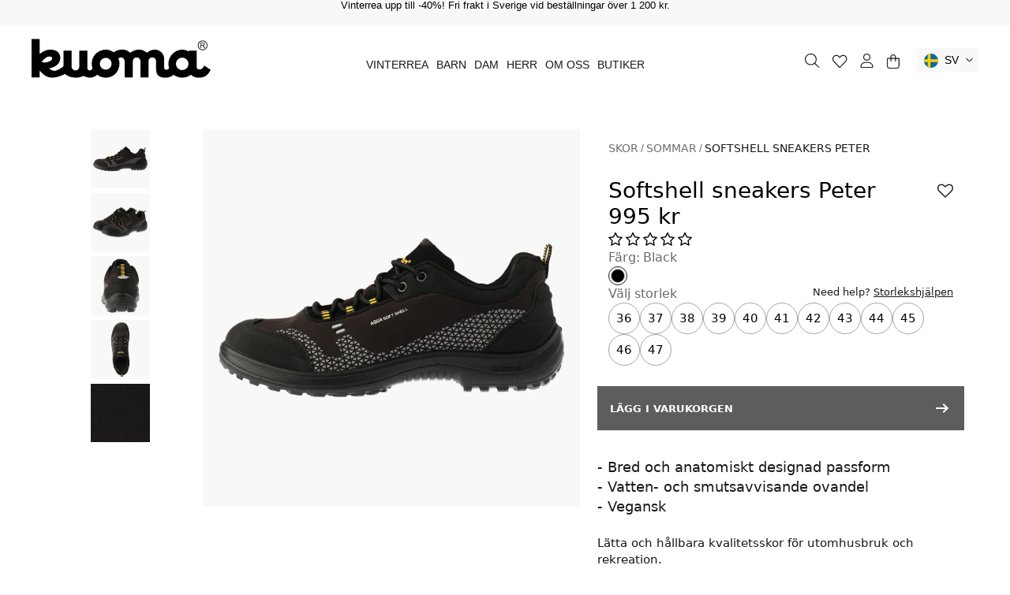

--- FILE ---
content_type: text/html; charset=utf-8
request_url: https://kuoma.se/products/softshell-sneakers-peter-black
body_size: 84866
content:
<!doctype html>
<html class="no-js" lang="sv">
  <head>
	<script id="pandectes-rules">   /* PANDECTES-GDPR: DO NOT MODIFY AUTO GENERATED CODE OF THIS SCRIPT */      window.PandectesSettings = {"store":{"id":65329299676,"plan":"plus","theme":"Kuoma SV (Production) - 19012026","primaryLocale":"sv","adminMode":false,"headless":false,"storefrontRootDomain":"","checkoutRootDomain":"","storefrontAccessToken":""},"tsPublished":1768813583,"declaration":{"showPurpose":false,"showProvider":false,"showDateGenerated":false},"language":{"unpublished":[],"languageMode":"Single","fallbackLanguage":"sv","languageDetection":"browser","languagesSupported":[]},"texts":{"managed":{"headerText":{"sv":"Vi respekterar din integritet"},"consentText":{"sv":"Denna webbplats använder cookies för att säkerställa att du får den bästa upplevelsen."},"linkText":{"sv":"Läs mer"},"imprintText":{"sv":"Avtryck"},"googleLinkText":{"sv":"Googles sekretessvillkor"},"allowButtonText":{"sv":"Acceptera"},"denyButtonText":{"sv":"Neka"},"dismissButtonText":{"sv":"Ok"},"leaveSiteButtonText":{"sv":"Lämna denna webbplats"},"preferencesButtonText":{"sv":"Preferenser"},"cookiePolicyText":{"sv":"Cookiepolicy"},"preferencesPopupTitleText":{"sv":"Hantera samtyckeinställningar"},"preferencesPopupIntroText":{"sv":"Vi använder cookies för att optimera webbplatsens funktionalitet, analysera prestanda och ge dig personlig upplevelse. Vissa kakor är viktiga för att webbplatsen ska fungera och fungera korrekt. Dessa cookies kan inte inaktiveras. I det här fönstret kan du hantera dina preferenser för cookies."},"preferencesPopupSaveButtonText":{"sv":"Spara inställningar"},"preferencesPopupCloseButtonText":{"sv":"Stäng"},"preferencesPopupAcceptAllButtonText":{"sv":"Acceptera alla"},"preferencesPopupRejectAllButtonText":{"sv":"Avvisa alla"},"cookiesDetailsText":{"sv":"Information om cookies"},"preferencesPopupAlwaysAllowedText":{"sv":"Alltid tillåtet"},"accessSectionParagraphText":{"sv":"Du har rätt att när som helst få tillgång till dina uppgifter."},"accessSectionTitleText":{"sv":"Dataportabilitet"},"accessSectionAccountInfoActionText":{"sv":"Personlig information"},"accessSectionDownloadReportActionText":{"sv":"Ladda ner allt"},"accessSectionGDPRRequestsActionText":{"sv":"Begäran av registrerade"},"accessSectionOrdersRecordsActionText":{"sv":"Order"},"rectificationSectionParagraphText":{"sv":"Du har rätt att begära att dina uppgifter uppdateras när du tycker att det är lämpligt."},"rectificationSectionTitleText":{"sv":"Rättelse av data"},"rectificationCommentPlaceholder":{"sv":"Beskriv vad du vill uppdatera"},"rectificationCommentValidationError":{"sv":"Kommentar krävs"},"rectificationSectionEditAccountActionText":{"sv":"Begär en uppdatering"},"erasureSectionTitleText":{"sv":"Rätt att bli bortglömd"},"erasureSectionParagraphText":{"sv":"Du har rätt att be alla dina data raderas. Efter det kommer du inte längre att kunna komma åt ditt konto."},"erasureSectionRequestDeletionActionText":{"sv":"Begär radering av personuppgifter"},"consentDate":{"sv":"Samtyckesdatum"},"consentId":{"sv":"Samtyckes-ID"},"consentSectionChangeConsentActionText":{"sv":"Ändra samtyckesinställning"},"consentSectionConsentedText":{"sv":"Du har samtyckt till cookiespolicyn för denna webbplats den"},"consentSectionNoConsentText":{"sv":"Du har inte godkänt cookiepolicyn för denna webbplats."},"consentSectionTitleText":{"sv":"Ditt samtycke till cookies"},"consentStatus":{"sv":"samtycke"},"confirmationFailureMessage":{"sv":"Din begäran verifierades inte. Försök igen och kontakta butiksägaren för att få hjälp om problemet kvarstår"},"confirmationFailureTitle":{"sv":"Ett problem uppstod"},"confirmationSuccessMessage":{"sv":"Vi återkommer snart till dig angående din begäran."},"confirmationSuccessTitle":{"sv":"Din begäran har verifierats"},"guestsSupportEmailFailureMessage":{"sv":"Din begäran skickades inte. Försök igen och om problemet kvarstår, kontakta butiksägaren för hjälp."},"guestsSupportEmailFailureTitle":{"sv":"Ett problem uppstod"},"guestsSupportEmailPlaceholder":{"sv":"E-postadress"},"guestsSupportEmailSuccessMessage":{"sv":"Om du är registrerad som kund i den här butiken får du snart ett mejl med instruktioner om hur du går tillväga."},"guestsSupportEmailSuccessTitle":{"sv":"Tack för din förfrågan"},"guestsSupportEmailValidationError":{"sv":"E-post är inte giltig"},"guestsSupportInfoText":{"sv":"Logga in med ditt kundkonto för att fortsätta."},"submitButton":{"sv":"Skicka in"},"submittingButton":{"sv":"Skickar ..."},"cancelButton":{"sv":"Avbryt"},"declIntroText":{"sv":"Vi använder cookies för att optimera webbplatsens funktionalitet, analysera prestandan och ge dig en personlig upplevelse. Vissa cookies är nödvändiga för att webbplatsen ska fungera och fungera korrekt. Dessa cookies kan inte inaktiveras. I det här fönstret kan du hantera dina preferenser för cookies."},"declName":{"sv":"Namn"},"declPurpose":{"sv":"Syfte"},"declType":{"sv":"Typ"},"declRetention":{"sv":"Varaktighet"},"declProvider":{"sv":"Leverantör"},"declFirstParty":{"sv":"Förstapartskakor"},"declThirdParty":{"sv":"Tredje part"},"declSeconds":{"sv":"sekunder"},"declMinutes":{"sv":"minuter"},"declHours":{"sv":"timmar"},"declWeeks":{"sv":"vecka(or)"},"declDays":{"sv":"dagar"},"declMonths":{"sv":"månader"},"declYears":{"sv":"år"},"declSession":{"sv":"Session"},"declDomain":{"sv":"Domän"},"declPath":{"sv":"Väg"}},"categories":{"strictlyNecessaryCookiesTitleText":{"sv":"Strikt nödvändiga kakor"},"strictlyNecessaryCookiesDescriptionText":{"sv":"Dessa cookies är viktiga för att du ska kunna flytta runt på webbplatsen och använda dess funktioner, till exempel att komma åt säkra områden på webbplatsen. Webbplatsen kan inte fungera korrekt utan dessa cookies."},"functionalityCookiesTitleText":{"sv":"Funktionella kakor"},"functionalityCookiesDescriptionText":{"sv":"Dessa cookies gör det möjligt för webbplatsen att tillhandahålla förbättrad funktionalitet och anpassning. De kan ställas in av oss eller av tredjepartsleverantörer vars tjänster vi har lagt till på våra sidor. Om du inte tillåter dessa kakor kanske vissa eller alla av dessa tjänster inte fungerar korrekt."},"performanceCookiesTitleText":{"sv":"Prestandakakor"},"performanceCookiesDescriptionText":{"sv":"Dessa cookies gör att vi kan övervaka och förbättra prestandan på vår webbplats. Till exempel tillåter de oss att räkna besök, identifiera trafikkällor och se vilka delar av webbplatsen som är mest populära."},"targetingCookiesTitleText":{"sv":"Inriktningskakor"},"targetingCookiesDescriptionText":{"sv":"Dessa cookies kan sättas via vår webbplats av våra reklampartners. De kan användas av dessa företag för att skapa en profil av dina intressen och visa relevanta annonser på andra webbplatser. De lagrar inte direkt personlig information, men är baserade på att identifiera din webbläsare och internetenhet på ett unikt sätt. Om du inte tillåter dessa cookies kommer du att uppleva mindre riktad reklam."},"unclassifiedCookiesTitleText":{"sv":"Oklassificerade cookies"},"unclassifiedCookiesDescriptionText":{"sv":"Oklassificerade cookies är cookies som vi håller på att klassificera tillsammans med leverantörerna av enskilda cookies."}},"auto":{}},"library":{"previewMode":false,"fadeInTimeout":0,"defaultBlocked":7,"showLink":true,"showImprintLink":false,"showGoogleLink":false,"enabled":true,"cookie":{"expiryDays":365,"secure":true},"dismissOnScroll":false,"dismissOnWindowClick":false,"dismissOnTimeout":false,"palette":{"popup":{"background":"#FFFFFF","backgroundForCalculations":{"a":1,"b":255,"g":255,"r":255},"text":"#000000"},"button":{"background":"#000000","backgroundForCalculations":{"a":1,"b":0,"g":0,"r":0},"text":"#FFFFFF","textForCalculation":{"a":1,"b":255,"g":255,"r":255},"border":"transparent"}},"content":{"href":"pages/integritetspolicy","imprintHref":"/","close":"&#10005;","target":"_blank","logo":""},"window":"<div role=\"dialog\" aria-labelledby=\"cookieconsent:head\" aria-describedby=\"cookieconsent:desc\" id=\"pandectes-banner\" class=\"cc-window-wrapper cc-bottom-center-wrapper\"><div class=\"pd-cookie-banner-window cc-window {{classes}}\">{{children}}</div></div>","compliance":{"custom":"<div class=\"cc-compliance cc-highlight\">{{preferences}}{{allow}}{{deny}}</div>"},"type":"custom","layouts":{"basic":"{{header}}{{messagelink}}{{compliance}}"},"position":"bottom-center","theme":"classic","revokable":true,"animateRevokable":false,"revokableReset":false,"revokableLogoUrl":"https://cdn.shopify.com/s/files/1/0653/2929/9676/t/22/assets/pandectes-reopen-logo.png?v=1768813583","revokablePlacement":"bottom-left","revokableMarginHorizontal":15,"revokableMarginVertical":15,"static":false,"autoAttach":true,"hasTransition":true,"blacklistPage":[""],"elements":{"close":"<button aria-label=\"Stäng\" type=\"button\" class=\"cc-close\">{{close}}</button>","dismiss":"<button type=\"button\" class=\"cc-btn cc-btn-decision cc-dismiss\">{{dismiss}}</button>","allow":"<button type=\"button\" class=\"cc-btn cc-btn-decision cc-allow\">{{allow}}</button>","deny":"<button type=\"button\" class=\"cc-btn cc-btn-decision cc-deny\">{{deny}}</button>","preferences":"<button type=\"button\" class=\"cc-btn cc-settings\" aria-controls=\"pd-cp-preferences\" onclick=\"Pandectes.fn.openPreferences()\">{{preferences}}</button>"}},"geolocation":{"brOnly":false,"caOnly":false,"euOnly":false},"dsr":{"guestsSupport":false,"accessSectionDownloadReportAuto":false},"banner":{"resetTs":1658730455,"extraCss":"        .cc-banner-logo {max-width: 24em!important;}    @media(min-width: 768px) {.cc-window.cc-floating{max-width: 24em!important;width: 24em!important;}}    .cc-message, .pd-cookie-banner-window .cc-header, .cc-logo {text-align: left}    .cc-window-wrapper{z-index: 2147483647;}    .cc-window{z-index: 2147483647;font-family: inherit;}    .pd-cookie-banner-window .cc-header{font-family: inherit;}    .pd-cp-ui{font-family: inherit; background-color: #FFFFFF;color:#000000;}    button.pd-cp-btn, a.pd-cp-btn{background-color:#000000;color:#FFFFFF!important;}    input + .pd-cp-preferences-slider{background-color: rgba(0, 0, 0, 0.3)}    .pd-cp-scrolling-section::-webkit-scrollbar{background-color: rgba(0, 0, 0, 0.3)}    input:checked + .pd-cp-preferences-slider{background-color: rgba(0, 0, 0, 1)}    .pd-cp-scrolling-section::-webkit-scrollbar-thumb {background-color: rgba(0, 0, 0, 1)}    .pd-cp-ui-close{color:#000000;}    .pd-cp-preferences-slider:before{background-color: #FFFFFF}    .pd-cp-title:before {border-color: #000000!important}    .pd-cp-preferences-slider{background-color:#000000}    .pd-cp-toggle{color:#000000!important}    @media(max-width:699px) {.pd-cp-ui-close-top svg {fill: #000000}}    .pd-cp-toggle:hover,.pd-cp-toggle:visited,.pd-cp-toggle:active{color:#000000!important}    .pd-cookie-banner-window {box-shadow: 0 0 18px rgb(0 0 0 / 20%);}  .cc-banner-logo {  width: auto;}.cc-window.cc-floating .cc-compliance {  flex-flow: column;  width: 100%; }  .pd-cookie-banner-window.cc-window.cc-floating {    padding: 32px;    border-radius: 0px; }  .cc-theme-classic .cc-btn.cc-settings, .cc-theme-classic .cc-btn.cc-btn-decision {  width: 100%!important;  margin: 3px;  padding: 12px 16px;  }  .cc-theme-classic .cc-btn.cc-settings, .cc-theme-classic .cc-btn.cc-btn-decision {  border-radius: 0;  width: 33%;  text-transform: uppercase;  font-size: 14px;  min-width: none;  line-height: 17px;}.cc-link {  transition: unset;}.cc-highlight .cc-btn.cc-btn-decision:hover, .cc-theme-classic .pd-cp-btn:hover {    background-color: #fde399!important;    color: #181818!important;}.pd-cp-toggle:hover, .pd-cp-toggle:visited, .pd-cp-toggle:active {    color: #ed9704!important;    text-decoration: none!important;}.cc-header, .pd-cp-ui-title, a.pd-cp-ui-close, .pd-cp-bold-messaging {  font-weight: 700;  text-transform: uppercase;}.pd-cp-ui-header {  margin-bottom: 24px;}.pd-cp-cookies-details {  padding: 0.5em 0 0.5em 1.5em;  font-size: unset;}.pd-cp-ui-intro, .pd-cp-ui-alwaysAllowed, .pd-cp-purpose-description, .pd-cp-cookies-details a {  font-size: 14px;  font-weight: 400;  line-height: 17px;}.pd-cp-cookies-details a {  text-transform: uppercase;}.cc-theme-classic .pd-cp-btn {  border-radius: 0px;  letter-spacing: inherit;  text-transform: uppercase;  padding: 12px 32px;}@media (min-width: 768px) {  .cc-floating .cc-message {    max-width: 24em;  }  .pd-cookie-banner-window.cc-window.cc-floating {    max-width: none!important;    width: auto!important;  }   .cc-window.cc-floating .cc-compliance {   flex-flow: row; }  .cc-theme-classic .cc-btn.cc-settings, .cc-theme-classic .cc-btn.cc-btn-decision {    width: 33%;    padding: 12px 16px;  }    .pd-cp-ui-intro {    font-size: 16px;    line-height: 19px;  }}","customJavascript":{},"showPoweredBy":false,"logoHeight":40,"hybridStrict":false,"cookiesBlockedByDefault":"7","isActive":true,"implicitSavePreferences":true,"cookieIcon":false,"blockBots":false,"showCookiesDetails":true,"hasTransition":true,"blockingPage":false,"showOnlyLandingPage":false,"leaveSiteUrl":"https://www.google.com","linkRespectStoreLang":false},"cookies":{"0":[{"name":"_secure_session_id","type":"http","domain":"kuoma-sv-dev.myshopify.com","path":"/","provider":"Shopify","firstParty":true,"retention":"1 year(s)","session":false,"expires":1,"unit":"declYears","purpose":{"sv":"Används i samband med navigering genom ett skyltfönster."}},{"name":"keep_alive","type":"http","domain":"kuoma-sv-dev.myshopify.com","path":"/","provider":"Shopify","firstParty":true,"retention":"1 year(s)","session":false,"expires":1,"unit":"declYears","purpose":{"sv":"Används i samband med köparlokalisering."}},{"name":"secure_customer_sig","type":"http","domain":"kuoma-sv-dev.myshopify.com","path":"/","provider":"Shopify","firstParty":true,"retention":"1 year(s)","session":false,"expires":1,"unit":"declYears","purpose":{"sv":"Används i samband med kundinloggning."}}],"1":[{"name":"_s","type":"http","domain":".kuoma-sv-dev.myshopify.com","path":"/","provider":"Shopify","firstParty":true,"retention":"1 year(s)","session":false,"expires":1,"unit":"declYears","purpose":{"sv":"Shopify-analys."}},{"name":"_shopify_y","type":"http","domain":".kuoma-sv-dev.myshopify.com","path":"/","provider":"Shopify","firstParty":true,"retention":"1 year(s)","session":false,"expires":1,"unit":"declYears","purpose":{"sv":"Shopify-analys."}},{"name":"_shopify_s","type":"http","domain":".kuoma-sv-dev.myshopify.com","path":"/","provider":"Shopify","firstParty":true,"retention":"1 year(s)","session":false,"expires":1,"unit":"declYears","purpose":{"sv":"Shopify-analys."}},{"name":"_y","type":"http","domain":".kuoma-sv-dev.myshopify.com","path":"/","provider":"Shopify","firstParty":true,"retention":"1 year(s)","session":false,"expires":1,"unit":"declYears","purpose":{"sv":"Shopify-analys."}},{"name":"_landing_page","type":"http","domain":".kuoma-sv-dev.myshopify.com","path":"/","provider":"Shopify","firstParty":true,"retention":"1 year(s)","session":false,"expires":1,"unit":"declYears","purpose":{"sv":"Spårar målsidor."}},{"name":"_orig_referrer","type":"http","domain":".kuoma-sv-dev.myshopify.com","path":"/","provider":"Shopify","firstParty":true,"retention":"1 year(s)","session":false,"expires":1,"unit":"declYears","purpose":{"sv":"Spårar målsidor."}}],"2":[],"4":[],"8":[{"name":"localization","type":"http","domain":"kuoma-sv-dev.myshopify.com","path":"/","provider":"Unknown","firstParty":true,"retention":"1 year(s)","session":false,"expires":1,"unit":"declYears","purpose":{"sv":""}}]},"blocker":{"isActive":true,"googleConsentMode":{"id":"","analyticsId":"","isActive":true,"adStorageCategory":4,"analyticsStorageCategory":2,"personalizationStorageCategory":1,"functionalityStorageCategory":1,"customEvent":true,"securityStorageCategory":0,"redactData":true,"urlPassthrough":false},"facebookPixel":{"id":"","isActive":false,"ldu":false},"microsoft":{},"rakuten":{"isActive":false,"cmp":false,"ccpa":false},"clarity":{},"defaultBlocked":7,"patterns":{"whiteList":[],"blackList":{"1":[],"2":[],"4":[],"8":[]},"iframesWhiteList":[],"iframesBlackList":{"1":[],"2":[],"4":[],"8":[]},"beaconsWhiteList":[],"beaconsBlackList":{"1":[],"2":[],"4":[],"8":[]}}}}      !function(){"use strict";window.PandectesRules=window.PandectesRules||{},window.PandectesRules.manualBlacklist={1:[],2:[],4:[]},window.PandectesRules.blacklistedIFrames={1:[],2:[],4:[]},window.PandectesRules.blacklistedCss={1:[],2:[],4:[]},window.PandectesRules.blacklistedBeacons={1:[],2:[],4:[]};const e="javascript/blocked",t=["US-CA","US-VA","US-CT","US-UT","US-CO","US-MT","US-TX","US-OR","US-IA","US-NE","US-NH","US-DE","US-NJ","US-TN","US-MN","US-RI","US-IN","US-KY"],n=["AT","BE","BG","HR","CY","CZ","DK","EE","FI","FR","DE","GR","HU","IE","IT","LV","LT","LU","MT","NL","PL","PT","RO","SK","SI","ES","SE","GB","LI","NO","IS"];function a(e){return new RegExp(e.replace(/[/\\.+?$()]/g,"\\$&").replace("*","(.*)"))}const o=(e,t="log")=>{new URLSearchParams(window.location.search).get("log")&&console[t](`PandectesRules: ${e}`)};function s(e){const t=document.createElement("script");t.async=!0,t.src=e,document.head.appendChild(t)}const r=window.PandectesRulesSettings||window.PandectesSettings,i=function(){if(void 0!==window.dataLayer&&Array.isArray(window.dataLayer)){if(window.dataLayer.some((e=>"pandectes_full_scan"===e.event)))return!0}return!1}(),c=((e="_pandectes_gdpr")=>{const t=("; "+document.cookie).split("; "+e+"=");let n;if(t.length<2)n={};else{const e=t.pop().split(";");n=window.atob(e.shift())}const a=(e=>{try{return JSON.parse(e)}catch(e){return!1}})(n);return!1!==a?a:n})(),{banner:{isActive:d},blocker:{defaultBlocked:l,patterns:u}}=r,g=c&&null!==c.preferences&&void 0!==c.preferences?c.preferences:null,p=i?0:d?null===g?l:g:0,f={1:!(1&p),2:!(2&p),4:!(4&p)},{blackList:h,whiteList:w,iframesBlackList:y,iframesWhiteList:m,beaconsBlackList:b,beaconsWhiteList:_}=u,k={blackList:[],whiteList:[],iframesBlackList:{1:[],2:[],4:[],8:[]},iframesWhiteList:[],beaconsBlackList:{1:[],2:[],4:[],8:[]},beaconsWhiteList:[]};[1,2,4].map((e=>{f[e]||(k.blackList.push(...h[e].length?h[e].map(a):[]),k.iframesBlackList[e]=y[e].length?y[e].map(a):[],k.beaconsBlackList[e]=b[e].length?b[e].map(a):[])})),k.whiteList=w.length?w.map(a):[],k.iframesWhiteList=m.length?m.map(a):[],k.beaconsWhiteList=_.length?_.map(a):[];const v={scripts:[],iframes:{1:[],2:[],4:[]},beacons:{1:[],2:[],4:[]},css:{1:[],2:[],4:[]}},S=(t,n)=>t&&(!n||n!==e)&&(!k.blackList||k.blackList.some((e=>e.test(t))))&&(!k.whiteList||k.whiteList.every((e=>!e.test(t)))),L=(e,t)=>{const n=k.iframesBlackList[t],a=k.iframesWhiteList;return e&&(!n||n.some((t=>t.test(e))))&&(!a||a.every((t=>!t.test(e))))},C=(e,t)=>{const n=k.beaconsBlackList[t],a=k.beaconsWhiteList;return e&&(!n||n.some((t=>t.test(e))))&&(!a||a.every((t=>!t.test(e))))},A=new MutationObserver((e=>{for(let t=0;t<e.length;t++){const{addedNodes:n}=e[t];for(let e=0;e<n.length;e++){const t=n[e],a=t.dataset&&t.dataset.cookiecategory;if(1===t.nodeType&&"LINK"===t.tagName){const e=t.dataset&&t.dataset.href;if(e&&a)switch(a){case"functionality":case"C0001":v.css[1].push(e);break;case"performance":case"C0002":v.css[2].push(e);break;case"targeting":case"C0003":v.css[4].push(e)}}}}}));var P=new MutationObserver((t=>{for(let n=0;n<t.length;n++){const{addedNodes:a}=t[n];for(let t=0;t<a.length;t++){const n=a[t],s=n.src||n.dataset&&n.dataset.src,r=n.dataset&&n.dataset.cookiecategory;if(1===n.nodeType&&"IFRAME"===n.tagName){if(s){let e=!1;L(s,1)||"functionality"===r||"C0001"===r?(e=!0,v.iframes[1].push(s)):L(s,2)||"performance"===r||"C0002"===r?(e=!0,v.iframes[2].push(s)):(L(s,4)||"targeting"===r||"C0003"===r)&&(e=!0,v.iframes[4].push(s)),e&&(n.removeAttribute("src"),n.setAttribute("data-src",s))}}else if(1===n.nodeType&&"IMG"===n.tagName){if(s){let e=!1;C(s,1)?(e=!0,v.beacons[1].push(s)):C(s,2)?(e=!0,v.beacons[2].push(s)):C(s,4)&&(e=!0,v.beacons[4].push(s)),e&&(n.removeAttribute("src"),n.setAttribute("data-src",s))}}else if(1===n.nodeType&&"SCRIPT"===n.tagName){const t=n.type;let a=!1;if(S(s,t)?(o(`rule blocked: ${s}`),a=!0):s&&r?o(`manually blocked @ ${r}: ${s}`):r&&o(`manually blocked @ ${r}: inline code`),a){v.scripts.push([n,t]),n.type=e;const a=function(t){n.getAttribute("type")===e&&t.preventDefault(),n.removeEventListener("beforescriptexecute",a)};n.addEventListener("beforescriptexecute",a),n.parentElement&&n.parentElement.removeChild(n)}}}}}));const $=document.createElement,E={src:Object.getOwnPropertyDescriptor(HTMLScriptElement.prototype,"src"),type:Object.getOwnPropertyDescriptor(HTMLScriptElement.prototype,"type")};window.PandectesRules.unblockCss=e=>{const t=v.css[e]||[];t.length&&o(`Unblocking CSS for ${e}`),t.forEach((e=>{const t=document.querySelector(`link[data-href^="${e}"]`);t.removeAttribute("data-href"),t.href=e})),v.css[e]=[]},window.PandectesRules.unblockIFrames=e=>{const t=v.iframes[e]||[];t.length&&o(`Unblocking IFrames for ${e}`),k.iframesBlackList[e]=[],t.forEach((e=>{const t=document.querySelector(`iframe[data-src^="${e}"]`);t.removeAttribute("data-src"),t.src=e})),v.iframes[e]=[]},window.PandectesRules.unblockBeacons=e=>{const t=v.beacons[e]||[];t.length&&o(`Unblocking Beacons for ${e}`),k.beaconsBlackList[e]=[],t.forEach((e=>{const t=document.querySelector(`img[data-src^="${e}"]`);t.removeAttribute("data-src"),t.src=e})),v.beacons[e]=[]},window.PandectesRules.unblockInlineScripts=function(e){const t=1===e?"functionality":2===e?"performance":"targeting",n=document.querySelectorAll(`script[type="javascript/blocked"][data-cookiecategory="${t}"]`);o(`unblockInlineScripts: ${n.length} in ${t}`),n.forEach((function(e){const t=document.createElement("script");t.type="text/javascript",e.hasAttribute("src")?t.src=e.getAttribute("src"):t.textContent=e.textContent,document.head.appendChild(t),e.parentNode.removeChild(e)}))},window.PandectesRules.unblockInlineCss=function(e){const t=1===e?"functionality":2===e?"performance":"targeting",n=document.querySelectorAll(`link[data-cookiecategory="${t}"]`);o(`unblockInlineCss: ${n.length} in ${t}`),n.forEach((function(e){e.href=e.getAttribute("data-href")}))},window.PandectesRules.unblock=function(e){e.length<1?(k.blackList=[],k.whiteList=[],k.iframesBlackList=[],k.iframesWhiteList=[]):(k.blackList&&(k.blackList=k.blackList.filter((t=>e.every((e=>"string"==typeof e?!t.test(e):e instanceof RegExp?t.toString()!==e.toString():void 0))))),k.whiteList&&(k.whiteList=[...k.whiteList,...e.map((e=>{if("string"==typeof e){const t=".*"+a(e)+".*";if(k.whiteList.every((e=>e.toString()!==t.toString())))return new RegExp(t)}else if(e instanceof RegExp&&k.whiteList.every((t=>t.toString()!==e.toString())))return e;return null})).filter(Boolean)]));let t=0;[...v.scripts].forEach((([e,n],a)=>{if(function(e){const t=e.getAttribute("src");return k.blackList&&k.blackList.every((e=>!e.test(t)))||k.whiteList&&k.whiteList.some((e=>e.test(t)))}(e)){const o=document.createElement("script");for(let t=0;t<e.attributes.length;t++){let n=e.attributes[t];"src"!==n.name&&"type"!==n.name&&o.setAttribute(n.name,e.attributes[t].value)}o.setAttribute("src",e.src),o.setAttribute("type",n||"application/javascript"),document.head.appendChild(o),v.scripts.splice(a-t,1),t++}})),0==k.blackList.length&&0===k.iframesBlackList[1].length&&0===k.iframesBlackList[2].length&&0===k.iframesBlackList[4].length&&0===k.beaconsBlackList[1].length&&0===k.beaconsBlackList[2].length&&0===k.beaconsBlackList[4].length&&(o("Disconnecting observers"),P.disconnect(),A.disconnect())};const{store:{adminMode:T,headless:B,storefrontRootDomain:R,checkoutRootDomain:I,storefrontAccessToken:O},banner:{isActive:U},blocker:N}=r,{defaultBlocked:D}=N;U&&function(e){if(window.Shopify&&window.Shopify.customerPrivacy)return void e();let t=null;window.Shopify&&window.Shopify.loadFeatures&&window.Shopify.trackingConsent?e():t=setInterval((()=>{window.Shopify&&window.Shopify.loadFeatures&&(clearInterval(t),window.Shopify.loadFeatures([{name:"consent-tracking-api",version:"0.1"}],(t=>{t?o("Shopify.customerPrivacy API - failed to load"):(o(`shouldShowBanner() -> ${window.Shopify.trackingConsent.shouldShowBanner()} | saleOfDataRegion() -> ${window.Shopify.trackingConsent.saleOfDataRegion()}`),e())})))}),10)}((()=>{!function(){const e=window.Shopify.trackingConsent;if(!1!==e.shouldShowBanner()||null!==g||7!==D)try{const t=T&&!(window.Shopify&&window.Shopify.AdminBarInjector);let n={preferences:!(1&p)||i||t,analytics:!(2&p)||i||t,marketing:!(4&p)||i||t};B&&(n.headlessStorefront=!0,n.storefrontRootDomain=R?.length?R:window.location.hostname,n.checkoutRootDomain=I?.length?I:`checkout.${window.location.hostname}`,n.storefrontAccessToken=O?.length?O:""),e.firstPartyMarketingAllowed()===n.marketing&&e.analyticsProcessingAllowed()===n.analytics&&e.preferencesProcessingAllowed()===n.preferences||e.setTrackingConsent(n,(function(e){e&&e.error?o("Shopify.customerPrivacy API - failed to setTrackingConsent"):o(`setTrackingConsent(${JSON.stringify(n)})`)}))}catch(e){o("Shopify.customerPrivacy API - exception")}}(),function(){if(B){const e=window.Shopify.trackingConsent,t=e.currentVisitorConsent();if(navigator.globalPrivacyControl&&""===t.sale_of_data){const t={sale_of_data:!1,headlessStorefront:!0};t.storefrontRootDomain=R?.length?R:window.location.hostname,t.checkoutRootDomain=I?.length?I:`checkout.${window.location.hostname}`,t.storefrontAccessToken=O?.length?O:"",e.setTrackingConsent(t,(function(e){e&&e.error?o(`Shopify.customerPrivacy API - failed to setTrackingConsent({${JSON.stringify(t)})`):o(`setTrackingConsent(${JSON.stringify(t)})`)}))}}}()}));const M="[Pandectes :: Google Consent Mode debug]:";function j(...e){const t=e[0],n=e[1],a=e[2];if("consent"!==t)return"config"===t?"config":void 0;const{ad_storage:o,ad_user_data:s,ad_personalization:r,functionality_storage:i,analytics_storage:c,personalization_storage:d,security_storage:l}=a,u={Command:t,Mode:n,ad_storage:o,ad_user_data:s,ad_personalization:r,functionality_storage:i,analytics_storage:c,personalization_storage:d,security_storage:l};return console.table(u),"default"===n&&("denied"===o&&"denied"===s&&"denied"===r&&"denied"===i&&"denied"===c&&"denied"===d||console.warn(`${M} all types in a "default" command should be set to "denied" except for security_storage that should be set to "granted"`)),n}let z=!1,x=!1;function q(e){e&&("default"===e?(z=!0,x&&console.warn(`${M} "default" command was sent but there was already an "update" command before it.`)):"update"===e?(x=!0,z||console.warn(`${M} "update" command was sent but there was no "default" command before it.`)):"config"===e&&(z||console.warn(`${M} a tag read consent state before a "default" command was sent.`)))}const{banner:{isActive:F,hybridStrict:W},geolocation:{caOnly:H=!1,euOnly:G=!1,brOnly:J=!1,jpOnly:K=!1,thOnly:V=!1,chOnly:Z=!1,zaOnly:Y=!1,canadaOnly:X=!1,globalVisibility:Q=!0},blocker:{defaultBlocked:ee=7,googleConsentMode:{isActive:te,onlyGtm:ne=!1,id:ae="",analyticsId:oe="",adwordsId:se="",redactData:re,urlPassthrough:ie,adStorageCategory:ce,analyticsStorageCategory:de,functionalityStorageCategory:le,personalizationStorageCategory:ue,securityStorageCategory:ge,dataLayerProperty:pe="dataLayer",waitForUpdate:fe=0,useNativeChannel:he=!1,debugMode:we=!1}}}=r;function ye(){window[pe].push(arguments)}window[pe]=window[pe]||[];const me={hasInitialized:!1,useNativeChannel:!1,ads_data_redaction:!1,url_passthrough:!1,data_layer_property:"dataLayer",storage:{ad_storage:"granted",ad_user_data:"granted",ad_personalization:"granted",analytics_storage:"granted",functionality_storage:"granted",personalization_storage:"granted",security_storage:"granted"}};if(F&&te)if(we&&(be=pe||"dataLayer",window[be].forEach((e=>{q(j(...e))})),window[be].push=function(...e){return q(j(...e[0])),Array.prototype.push.apply(this,e)}),ne){const e="https://www.googletagmanager.com";if(ae.length){const t=ae.split(",");window[me.data_layer_property].push({"gtm.start":(new Date).getTime(),event:"gtm.js"});for(let n=0;n<t.length;n++){const a="dataLayer"!==me.data_layer_property?`&l=${me.data_layer_property}`:"";s(`${e}/gtm.js?id=${t[n].trim()}${a}`)}}}else{const e=0===(ee&ce)?"granted":"denied",a=0===(ee&de)?"granted":"denied",o=0===(ee&le)?"granted":"denied",r=0===(ee&ue)?"granted":"denied",i=0===(ee&ge)?"granted":"denied";me.hasInitialized=!0,me.useNativeChannel=he,me.url_passthrough=ie,me.ads_data_redaction="denied"===e&&re,me.storage.ad_storage=e,me.storage.ad_user_data=e,me.storage.ad_personalization=e,me.storage.analytics_storage=a,me.storage.functionality_storage=o,me.storage.personalization_storage=r,me.storage.security_storage=i,me.data_layer_property=pe||"dataLayer",ye("set","developer_id.dMTZkMj",!0),me.ads_data_redaction&&ye("set","ads_data_redaction",me.ads_data_redaction),me.url_passthrough&&ye("set","url_passthrough",me.url_passthrough),function(){const e=p!==ee?{wait_for_update:fe||500}:fe?{wait_for_update:fe}:{};Q&&!W?ye("consent","default",{...me.storage,...e}):(ye("consent","default",{...me.storage,...e,region:[...G||W?n:[],...H&&!W?t:[],...J&&!W?["BR"]:[],...K&&!W?["JP"]:[],...!1===X||W?[]:["CA"],...V&&!W?["TH"]:[],...Z&&!W?["CH"]:[],...Y&&!W?["ZA"]:[]]}),ye("consent","default",{ad_storage:"granted",ad_user_data:"granted",ad_personalization:"granted",analytics_storage:"granted",functionality_storage:"granted",personalization_storage:"granted",security_storage:"granted",...e}));if(null!==g){const e=0===(p&ce)?"granted":"denied",t=0===(p&de)?"granted":"denied",n=0===(p&le)?"granted":"denied",a=0===(p&ue)?"granted":"denied",o=0===(p&ge)?"granted":"denied";me.storage.ad_storage=e,me.storage.ad_user_data=e,me.storage.ad_personalization=e,me.storage.analytics_storage=t,me.storage.functionality_storage=n,me.storage.personalization_storage=a,me.storage.security_storage=o,ye("consent","update",me.storage)}ye("js",new Date);const a="https://www.googletagmanager.com";if(ae.length){const e=ae.split(",");window[me.data_layer_property].push({"gtm.start":(new Date).getTime(),event:"gtm.js"});for(let t=0;t<e.length;t++){const n="dataLayer"!==me.data_layer_property?`&l=${me.data_layer_property}`:"";s(`${a}/gtm.js?id=${e[t].trim()}${n}`)}}if(oe.length){const e=oe.split(",");for(let t=0;t<e.length;t++){const n=e[t].trim();n.length&&(s(`${a}/gtag/js?id=${n}`),ye("config",n,{send_page_view:!1}))}}if(se.length){const e=se.split(",");for(let t=0;t<e.length;t++){const n=e[t].trim();n.length&&(s(`${a}/gtag/js?id=${n}`),ye("config",n,{allow_enhanced_conversions:!0}))}}}()}var be;const{blocker:{klaviyoIsActive:_e,googleConsentMode:{adStorageCategory:ke}}}=r;_e&&window.addEventListener("PandectesEvent_OnConsent",(function(e){const{preferences:t}=e.detail;if(null!=t){const e=0===(t&ke)?"granted":"denied";void 0!==window.klaviyo&&window.klaviyo.isIdentified()&&window.klaviyo.push(["identify",{ad_personalization:e,ad_user_data:e}])}}));const{banner:{revokableTrigger:ve}}=r;ve&&(window.onload=async()=>{for await(let e of((e,t=1e3,n=1e4)=>{const a=new WeakMap;return{async*[Symbol.asyncIterator](){const o=Date.now();for(;Date.now()-o<n;){const n=document.querySelectorAll(e);for(const e of n)a.has(e)||(a.set(e,!0),yield e);await new Promise((e=>setTimeout(e,t)))}}}})('a[href*="#reopenBanner"]'))e.onclick=e=>{e.preventDefault(),window.Pandectes.fn.revokeConsent()}});const{banner:{isActive:Se},blocker:{defaultBlocked:Le=7,microsoft:{isActive:Ce,uetTags:Ae,dataLayerProperty:Pe="uetq"}={isActive:!1,uetTags:"",dataLayerProperty:"uetq"},clarity:{isActive:$e,id:Ee}={isActive:!1,id:""}}}=r,Te={hasInitialized:!1,data_layer_property:"uetq",storage:{ad_storage:"granted"}};if(Se&&Ce){if(function(e,t,n){const a=new Date;a.setTime(a.getTime()+24*n*60*60*1e3);const o="expires="+a.toUTCString();document.cookie=`${e}=${t}; ${o}; path=/; secure; samesite=strict`}("_uetmsdns","0",365),Ae.length){const e=Ae.split(",");for(let t=0;t<e.length;t++)e[t].trim().length&&Me(e[t])}const e=4&Le?"denied":"granted";if(Te.hasInitialized=!0,Te.storage.ad_storage=e,window[Pe]=window[Pe]||[],window[Pe].push("consent","default",Te.storage),null!==g){const e=4&p?"denied":"granted";Te.storage.ad_storage=e,window[Pe].push("consent","update",Te.storage)}window.addEventListener("PandectesEvent_OnConsent",(e=>{["new","revoke"].includes(e.detail?.consentType)&&(4&e.detail?.preferences?window[Pe].push("consent","update",{ad_storage:"denied"}):window[Pe].push("consent","update",{ad_storage:"granted"}))}))}var Be,Re,Ie,Oe,Ue,Ne,De;function Me(e){const t=document.createElement("script");t.type="text/javascript",t.async=!0,t.src="//bat.bing.com/bat.js",t.onload=function(){const t={ti:e,cookieFlags:"SameSite=None;Secure"};t.q=window[Pe],window[Pe]=new UET(t),window[Pe].push("pageLoad")},document.head.appendChild(t)}$e&&Se&&(Ee.length&&(Be=window,Re=document,Oe="script",Ue=Ee,Be[Ie="clarity"]=Be[Ie]||function(){(Be[Ie].q=Be[Ie].q||[]).push(arguments)},(Ne=Re.createElement(Oe)).async=1,Ne.src="https://www.clarity.ms/tag/"+Ue,(De=Re.getElementsByTagName(Oe)[0]).parentNode.insertBefore(Ne,De)),window.addEventListener("PandectesEvent_OnConsent",(e=>{["new","revoke"].includes(e.detail?.consentType)&&"function"==typeof window.clarity&&(2&e.detail?.preferences?window.clarity("consent",!1):window.clarity("consent"))}))),window.PandectesRules.gcm=me;const{banner:{isActive:je},blocker:{isActive:ze}}=r;o(`Prefs: ${p} | Banner: ${je?"on":"off"} | Blocker: ${ze?"on":"off"}`);const xe=null===g&&/\/checkouts\//.test(window.location.pathname);0!==p&&!1===i&&ze&&!xe&&(o("Blocker will execute"),document.createElement=function(...t){if("script"!==t[0].toLowerCase())return $.bind?$.bind(document)(...t):$;const n=$.bind(document)(...t);try{Object.defineProperties(n,{src:{...E.src,set(t){S(t,n.type)&&E.type.set.call(this,e),E.src.set.call(this,t)}},type:{...E.type,get(){const t=E.type.get.call(this);return t===e||S(this.src,t)?null:t},set(t){const a=S(n.src,n.type)?e:t;E.type.set.call(this,a)}}}),n.setAttribute=function(t,a){if("type"===t){const t=S(n.src,n.type)?e:a;E.type.set.call(n,t)}else"src"===t?(S(a,n.type)&&E.type.set.call(n,e),E.src.set.call(n,a)):HTMLScriptElement.prototype.setAttribute.call(n,t,a)}}catch(e){console.warn("PandectesRules: unable to prevent script execution for script src ",n.src,".\n",'A likely cause would be because you are using a third-party browser extension that monkey patches the "document.createElement" function.')}return n},P.observe(document.documentElement,{childList:!0,subtree:!0}),A.observe(document.documentElement,{childList:!0,subtree:!0}))}();
</script>
	
    <meta charset="utf-8">
    <meta http-equiv="X-UA-Compatible" content="IE=edge,chrome=1">
    <meta name="viewport" content="width=device-width,initial-scale=1,shrink-to-fit=no">
    <meta name="theme-color" content="">

    <link rel="preload" href="https://use.typekit.net/ime3yjs.css" as="style">
    <link rel="canonical" href="https://kuoma.se/products/softshell-sneakers-peter-black">
    <link rel="preconnect" href="https://cdn.shopify.com" crossorigin>

    <script src="//kuoma.se/cdn/shop/t/22/assets/pandectes-rules.min.js?v=76816484843220717781768813584" defer></script>
  <meta name="facebook-domain-verification" content="kd2juv1p1mtoiujaqxfoe1ixcrvzh3" />

<title>Softshell sneakers Peter, Black
&ndash; Kuoma Sweden</title><meta name="description" content="Lätta och hållbara kvalitetsskor för utomhusbruk och rekreation. Peter fritidsskon har anatomisk och rymlig läst, smidig och stötdämpande yttersula, vattenavstötande ovandel, snörning och löstagbara sulor med hjälp av vilka rymligheten kan justeras. Observera att sömmarna inte är tejpade för att vara vattentäta."><link rel="preload" href="//kuoma.se/cdn/shop/t/22/assets/theme.f1c8d.js?v=161254182413778630861768813341" as="script"><link rel="shortcut icon" href="//kuoma.se/cdn/shop/files/output-onlinepngtools_1_32x32.png?v=1660202413" type="image/png">
<meta property="og:site_name" content="Kuoma Sweden">
<meta property="og:url" content="https://kuoma.se/products/softshell-sneakers-peter-black"><meta property="og:title" content="Softshell sneakers Peter, Black"><meta property="og:type" content="product">
<meta property="og:description" content="Lätta och hållbara kvalitetsskor för utomhusbruk och rekreation. Peter fritidsskon har anatomisk och rymlig läst, smidig och stötdämpande yttersula, vattenavstötande ovandel, snörning och löstagbara sulor med hjälp av vilka rymligheten kan justeras. Observera att sömmarna inte är tejpade för att vara vattentäta."><meta property="og:price:amount" content="995">
  <meta property="og:price:currency" content="SEK"><meta property="og:image" content="http://kuoma.se/cdn/shop/products/2-151-03-03-peruskuva-Peter_Black_1024x1024.jpg?v=1662507474"><meta property="og:image" content="http://kuoma.se/cdn/shop/products/2-151-03-03-pari-Peter_Black_1024x1024.jpg?v=1662507478"><meta property="og:image" content="http://kuoma.se/cdn/shop/products/2-151-03-03-back-Peter_Black_1024x1024.jpg?v=1662507481">
<meta property="og:image:secure_url" content="https://kuoma.se/cdn/shop/products/2-151-03-03-peruskuva-Peter_Black_1024x1024.jpg?v=1662507474"><meta property="og:image:secure_url" content="https://kuoma.se/cdn/shop/products/2-151-03-03-pari-Peter_Black_1024x1024.jpg?v=1662507478"><meta property="og:image:secure_url" content="https://kuoma.se/cdn/shop/products/2-151-03-03-back-Peter_Black_1024x1024.jpg?v=1662507481">

<meta name="twitter:site" content="@">
<meta name="twitter:card" content="summary_large_image"><meta name="twitter:title" content="Softshell sneakers Peter, Black"><meta name="twitter:description" content="Lätta och hållbara kvalitetsskor för utomhusbruk och rekreation. Peter fritidsskon har anatomisk och rymlig läst, smidig och stötdämpande yttersula, vattenavstötande ovandel, snörning och löstagbara sulor med hjälp av vilka rymligheten kan justeras. Observera att sömmarna inte är tejpade för att vara vattentäta.">
<style type="text/css" media="screen">.error-text {
  color: #e52823;
  font-size: 12px;
  line-height: 14px;
  margin-top: 4px;
  order: 0;
  width: 100%;
}

.shopify-challenge__container {
  margin: 40px auto!important;
}

.shopify-challenge__container .shopify-challenge__button {
  width: 300px;
}

.hide-on-load {
  visibility: hidden;
}

.m0 {
  margin: 0;
}

.hidden {
  display: none!important;
}

.quantity-selector.form-group {
  align-items: center;
  display: -webkit-box;
  display: -ms-flexbox;
  display: flex;
  flex-direction: row;
  margin-bottom: 0;
}

.quantity-selector :focus {
  z-index: 2;
}

.quantity-selector .btn-qty {
  background-color: transparent;
  border: 1px solid #bfbfbf;
  color: #000;
  font-size: 22px;
  font-weight: 400;
  height: 40px;
  min-width: 40px;
  width: 40px;
}

.quantity-selector .btn-qty.btn-decrement {
  border-right: none;
}

.quantity-selector .btn-qty.btn-increment {
  border-left: none;
}

.quantity-selector .btn-qty:hover {
  background-color: #fde399;
}

.quantity-selector .btn-qty:focus-visible,
.quantity-selector .btn-qty:hover {
  background-color: #fde399;
}

.quantity-selector input.input-qty.form-control {
  -moz-appearance: textfield;
  background-color: transparent;
  border: 1px solid #bfbfbf;
  border-radius: 0;
  border-radius: initial;
  color: #000;
  font-size: 14px;
  height: 40px;
  padding: 4px 0;
  text-align: center;
  width: 40px;
}

.quantity-selector input.input-qty.form-control:focus-visible {
  border-color: #fde399;
}

.quantity-selector input.input-qty.form-control:hover {
  background-color: #fde399;
}

.quantity-selector input.input-qty.form-control::-webkit-inner-spin-button,
.quantity-selector input.input-qty.form-control::-webkit-outer-spin-button {
  -webkit-appearance: none;
  margin: 0;
}

.quantity-selector.disabled .btn-qty,
.quantity-selector.disabled .input-qty.form-control {
  background-color: #fff;
  opacity: .7;
  pointer-events: none;
}

.form-check .error-msg,
.form-group .error-msg {
  opacity: 0;
  transform: translateX(10px);
  transition-duration: .5s;
  transition-property: transform,opacity;
}

.form-check.error .error-msg,
.form-group.error .error-msg {
  opacity: 1;
  transform: translateX(0);
  transition-duration: .5s;
  transition-property: transform,opacity;
}

.error-text,
.form-check .error-msg,
.form-group .error-msg {
  color: #e52823;
  font-size: 12px;
  line-height: 14px;
  margin-top: 4px;
  order: 0;
  width: 100%;
}

.shopify-challenge__container {
  margin: 40px auto!important;
}

.shopify-challenge__container .shopify-challenge__button {
  width: 300px;
}

.hide-on-load {
  visibility: hidden;
}

.m0 {
  margin: 0;
}

.hidden {
  display: none!important;
}

.form-container {
  background-color: #fff;
  margin: 40px auto;
  max-width: 450px;
  padding: 30px;
}

.form-container .form-header {
  align-items: flex-end;
  display: -webkit-box;
  display: -ms-flexbox;
  display: flex;
  margin-bottom: 10px;
}

.form-container .form-header .heading {
  font-size: 22px;
  line-height: 26px;
  margin: 0 0 32px;
  text-transform: uppercase;
}

.form-container .form-header .subtitle {
  font-size: 14px;
  margin-bottom: 3px;
  margin-left: 10px;
}

.form-container .form {
  margin-top: 30px;
}

.form-container .form-buttons {
  align-items: center;
  display: -webkit-box;
  display: -ms-flexbox;
  display: flex;
  flex-direction: column;
  margin-top: 32px;
}

.form-container .form-buttons .link {
  background: none;
  color: #000;
  font-size: 14px;
  font-weight: 400;
  height: auto;
  margin-top: 15px;
  text-transform: none;
}

.form-container .form-toast {
  display: -webkit-box;
  display: -ms-flexbox;
  display: flex;
  margin-bottom: 15px;
  padding: 10px 20px;
  width: 100%;
}

.form-container .form-toast.error {
  border: 1px solid #e52823;
  color: #e52823;
}

.form-container .form-toast.error svg g,
.form-container .form-toast.error svg path {
  fill: #e52823;
}

.form-container .form-toast svg {
  height: 20px;
  width: 20px;
}

.form-container .form-toast ul {
  list-style: none;
  margin-bottom: 0;
  padding-left: 13px;
}

.form-container .form-toast ul li {
  margin-top: 2px;
}

.form-container .form-toast ul li:not(:first) {
  margin-bottom: 12px;
}

.form-check.error input[type=email],
.form-check.error input[type=password],
.form-check.error input[type=text],
.form-check.error select,
.form-check.error.form-check label:after,
.form-group.error input[type=email],
.form-group.error input[type=password],
.form-group.error input[type=text],
.form-group.error select,
.form-group.error.form-check label:after {
  border-color: #e52823;
}

.error-text {
  color: #e52823;
  font-size: 12px;
  line-height: 14px;
  margin-top: 4px;
  order: 0;
  width: 100%;
}

.shopify-challenge__container {
  margin: 40px auto!important;
}

.shopify-challenge__container .shopify-challenge__button {
  width: 300px;
}

.hide-on-load {
  visibility: hidden;
}

.m0 {
  margin: 0;
}

.hidden {
  display: none!important;
}

.template-customers-login {
  background-color: #f8f8f8;
}

.login-form-container {
  background-color: #fff;
}

.login-form-container .reset-password-option {
  background-color: #f8f8f8;
  margin-top: 40px;
  padding: 36px 20px;
}

.login-form-container .btn {
  margin-top: 8px;
}

.login-form-container .login-form .form-toast {
  margin-bottom: 32px;
}

.error-text {
  color: #e52823;
  font-size: 12px;
  line-height: 14px;
  margin-top: 4px;
  order: 0;
  width: 100%;
}

.shopify-challenge__container {
  margin: 40px auto!important;
}

.shopify-challenge__container .shopify-challenge__button {
  width: 300px;
}

.hide-on-load {
  visibility: hidden;
}

.m0 {
  margin: 0;
}

.hidden {
  display: none!important;
}

body.country-selector-active {
  overflow: hidden;
}

body.country-selector-active .country-selector-wrapper {
  display: -webkit-box;
  display: -ms-flexbox;
  display: flex;
  z-index: 9999;
}

.country-selector-wrapper {
  display: none;
  height: 100%;
  min-height: 100%;
  position: fixed;
  top: 0;
  width: 100%;
  z-index: -1;
}

.country-selector-container {
  align-items: center;
  background-color: #fff;
  display: -webkit-box;
  display: -ms-flexbox;
  display: flex;
  flex-flow: column;
  height: 100%;
  justify-content: center;
  padding: 0 60px;
  position: relative;
  width: 100%;
}

.country-selector-container .country-selector-close {
  cursor: pointer;
  position: absolute;
  right: 10px;
  top: 10px;
}

.country-selector-container .country-selector-heading {
  margin-bottom: 30px;
}

.country-selector-container .country-selector-heading>* {
  text-align: center;
  width: 100%;
}

.country-selector-container .country-selector-heading svg {
  margin-bottom: 30px;
}

.country-selector-container .country-selector-region-container {
  display: -webkit-box;
  display: -ms-flexbox;
  display: flex;
  flex-direction: column;
  justify-content: center;
}

.country-selector-container .country-selector-region-container ul {
  font-weight: 700;
  list-style-type: none;
  padding: 0;
  text-align: left;
  text-transform: uppercase;
}

.country-selector-container .country-selector-region-container ul:not(:only-child) {
  width: 100%;
}

.country-selector-container .country-selector-region-container ul li {
  align-items: center;
  display: -webkit-box;
  display: -ms-flexbox;
  display: flex;
}

.country-selector-container .country-selector-region-container ul li:first-child {
  margin-top: 30px;
}

.country-selector-container .country-selector-region-container ul li a {
  margin-left: 5px;
  text-decoration: underline;
}

.country-selector-container .country-selector-region-container ul li img {
  border-radius: 50%;
  height: 14px;
  margin-right: 12px;
  width: 14px;
}

.country-selector-container .country-selector-region-container ul li {
  margin-bottom: 15px;
  text-transform: none;
}

@font-face {
  font-family: swiper-icons;
  font-style: normal;
  font-weight: 400;
  src: url("data:application/font-woff;charset=utf-8;base64, [base64]//wADZ2x5ZgAAAywAAADMAAAD2MHtryVoZWFkAAABbAAAADAAAAA2E2+eoWhoZWEAAAGcAAAAHwAAACQC9gDzaG10eAAAAigAAAAZAAAArgJkABFsb2NhAAAC0AAAAFoAAABaFQAUGG1heHAAAAG8AAAAHwAAACAAcABAbmFtZQAAA/gAAAE5AAACXvFdBwlwb3N0AAAFNAAAAGIAAACE5s74hXjaY2BkYGAAYpf5Hu/j+W2+MnAzMYDAzaX6QjD6/4//Bxj5GA8AuRwMYGkAPywL13jaY2BkYGA88P8Agx4j+/8fQDYfA1AEBWgDAIB2BOoAeNpjYGRgYNBh4GdgYgABEMnIABJzYNADCQAACWgAsQB42mNgYfzCOIGBlYGB0YcxjYGBwR1Kf2WQZGhhYGBiYGVmgAFGBiQQkOaawtDAoMBQxXjg/wEGPcYDDA4wNUA2CCgwsAAAO4EL6gAAeNpj2M0gyAACqxgGNWBkZ2D4/wMA+xkDdgAAAHjaY2BgYGaAYBkGRgYQiAHyGMF8FgYHIM3DwMHABGQrMOgyWDLEM1T9/w8UBfEMgLzE////P/5//f/V/xv+r4eaAAeMbAxwIUYmIMHEgKYAYjUcsDAwsLKxc3BycfPw8jEQA/[base64]/uznmfPFBNODM2K7MTQ45YEAZqGP81AmGGcF3iPqOop0r1SPTaTbVkfUe4HXj97wYE+yNwWYxwWu4v1ugWHgo3S1XdZEVqWM7ET0cfnLGxWfkgR42o2PvWrDMBSFj/IHLaF0zKjRgdiVMwScNRAoWUoH78Y2icB/yIY09An6AH2Bdu/UB+yxopYshQiEvnvu0dURgDt8QeC8PDw7Fpji3fEA4z/PEJ6YOB5hKh4dj3EvXhxPqH/SKUY3rJ7srZ4FZnh1PMAtPhwP6fl2PMJMPDgeQ4rY8YT6Gzao0eAEA409DuggmTnFnOcSCiEiLMgxCiTI6Cq5DZUd3Qmp10vO0LaLTd2cjN4fOumlc7lUYbSQcZFkutRG7g6JKZKy0RmdLY680CDnEJ+UMkpFFe1RN7nxdVpXrC4aTtnaurOnYercZg2YVmLN/d/gczfEimrE/fs/bOuq29Zmn8tloORaXgZgGa78yO9/cnXm2BpaGvq25Dv9S4E9+5SIc9PqupJKhYFSSl47+Qcr1mYNAAAAeNptw0cKwkAAAMDZJA8Q7OUJvkLsPfZ6zFVERPy8qHh2YER+3i/BP83vIBLLySsoKimrqKqpa2hp6+jq6RsYGhmbmJqZSy0sraxtbO3sHRydnEMU4uR6yx7JJXveP7WrDycAAAAAAAH//wACeNpjYGRgYOABYhkgZgJCZgZNBkYGLQZtIJsFLMYAAAw3ALgAeNolizEKgDAQBCchRbC2sFER0YD6qVQiBCv/H9ezGI6Z5XBAw8CBK/m5iQQVauVbXLnOrMZv2oLdKFa8Pjuru2hJzGabmOSLzNMzvutpB3N42mNgZGBg4GKQYzBhYMxJLMlj4GBgAYow/P/PAJJhLM6sSoWKfWCAAwDAjgbRAAB42mNgYGBkAIIbCZo5IPrmUn0hGA0AO8EFTQAA");
}

:root {
  --swiper-theme-color: #007aff;
}

.swiper {
  list-style: none;
  margin-left: auto;
  margin-right: auto;
  overflow: hidden;
  padding: 0;
  position: relative;
  z-index: 1;
}

.swiper-vertical>.swiper-wrapper {
  flex-direction: column;
}

.swiper-wrapper {
  box-sizing: content-box;
  display: -webkit-box;
  display: -ms-flexbox;
  display: flex;
  height: 100%;
  position: relative;
  transition-property: transform;
  width: 100%;
  z-index: 1;
}

.swiper-android .swiper-slide,
.swiper-wrapper {
  transform: translateZ(0);
}

.swiper-pointer-events {
  touch-action: pan-y;
}

.swiper-pointer-events.swiper-vertical {
  touch-action: pan-x;
}

.swiper-slide {
  flex-shrink: 0;
  height: 100%;
  position: relative;
  transition-property: transform;
  width: 100%;
}

.swiper-slide-invisible-blank {
  visibility: hidden;
}

.swiper-autoheight,
.swiper-autoheight .swiper-slide {
  height: auto;
}

.swiper-autoheight .swiper-wrapper {
  align-items: flex-start;
  transition-property: transform,height;
}

.swiper-3d,
.swiper-3d.swiper-css-mode .swiper-wrapper {
  perspective: 1200px;
}

.swiper-3d .swiper-cube-shadow,
.swiper-3d .swiper-slide,
.swiper-3d .swiper-slide-shadow,
.swiper-3d .swiper-slide-shadow-bottom,
.swiper-3d .swiper-slide-shadow-left,
.swiper-3d .swiper-slide-shadow-right,
.swiper-3d .swiper-slide-shadow-top,
.swiper-3d .swiper-wrapper {
  transform-style: preserve-3d;
}

.swiper-3d .swiper-slide-shadow,
.swiper-3d .swiper-slide-shadow-bottom,
.swiper-3d .swiper-slide-shadow-left,
.swiper-3d .swiper-slide-shadow-right,
.swiper-3d .swiper-slide-shadow-top {
  height: 100%;
  left: 0;
  pointer-events: none;
  position: absolute;
  top: 0;
  width: 100%;
  z-index: 10;
}

.swiper-3d .swiper-slide-shadow {
  background: rgba(0,0,0,.15);
}

.swiper-3d .swiper-slide-shadow-left {
  background-image: -webkit-gradient(linear,right top,left top,from(rgba(0,0,0,.5)),to(transparent));
  background-image: linear-gradient(270deg,rgba(0,0,0,.5),transparent);
}

.swiper-3d .swiper-slide-shadow-right {
  background-image: -webkit-gradient(linear,left top,right top,from(rgba(0,0,0,.5)),to(transparent));
  background-image: linear-gradient(90deg,rgba(0,0,0,.5),transparent);
}

.swiper-3d .swiper-slide-shadow-top {
  background-image: -webkit-gradient(linear,left bottom,left top,from(rgba(0,0,0,.5)),to(transparent));
  background-image: linear-gradient(0deg,rgba(0,0,0,.5),transparent);
}

.swiper-3d .swiper-slide-shadow-bottom {
  background-image: -webkit-gradient(linear,left top,left bottom,from(rgba(0,0,0,.5)),to(transparent));
  background-image: linear-gradient(180deg,rgba(0,0,0,.5),transparent);
}

.swiper-css-mode>.swiper-wrapper {
  -ms-overflow-style: none;
  overflow: auto;
  scrollbar-width: none;
}

.swiper-css-mode>.swiper-wrapper::-webkit-scrollbar {
  display: none;
}

.swiper-css-mode>.swiper-wrapper>.swiper-slide {
  scroll-snap-align: start start;
}

.swiper-horizontal.swiper-css-mode>.swiper-wrapper {
  -ms-scroll-snap-type: x mandatory;
  scroll-snap-type: x mandatory;
}

.swiper-vertical.swiper-css-mode>.swiper-wrapper {
  -ms-scroll-snap-type: y mandatory;
  scroll-snap-type: y mandatory;
}

.swiper-centered>.swiper-wrapper:before {
  content: "";
  flex-shrink: 0;
  order: 9999;
}

.swiper-centered.swiper-horizontal>.swiper-wrapper:before {
  height: 100%;
  min-height: 1px;
  width: var(--swiper-centered-offset-after);
}

.swiper-centered.swiper-vertical>.swiper-wrapper>.swiper-slide:first-child {
  margin-top: var(--swiper-centered-offset-before);
}

.swiper-centered.swiper-vertical>.swiper-wrapper:before {
  height: var(--swiper-centered-offset-after);
  min-width: 1px;
  width: 100%;
}

.swiper-centered>.swiper-wrapper>.swiper-slide {
  scroll-snap-align: center center;
}

.swiper-virtual.swiper-css-mode .swiper-wrapper:after {
  content: "";
  left: 0;
  pointer-events: none;
  position: absolute;
  top: 0;
}

.swiper-virtual.swiper-css-mode.swiper-horizontal .swiper-wrapper:after {
  height: 1px;
  width: var(--swiper-virtual-size);
}

.swiper-virtual.swiper-css-mode.swiper-vertical .swiper-wrapper:after {
  height: var(--swiper-virtual-size);
  width: 1px;
}

:root {
  --swiper-navigation-size: 44px;
}

.swiper-button-next,
.swiper-button-prev {
  align-items: center;
  color: #007aff;
  color: var(--swiper-navigation-color,var(--swiper-theme-color));
  cursor: pointer;
  display: -webkit-box;
  display: -ms-flexbox;
  display: flex;
  height: 44px;
  height: var(--swiper-navigation-size);
  justify-content: center;
  margin-top: -22px;
  margin-top: calc(0px - var(--swiper-navigation-size)/2);
  position: absolute;
  top: 50%;
  width: 27px;
  width: calc(var(--swiper-navigation-size)/44*27);
  z-index: 10;
}

.swiper-button-next.swiper-button-disabled,
.swiper-button-prev.swiper-button-disabled {
  cursor: auto;
  opacity: .35;
  pointer-events: none;
}

.swiper-button-next:after,
.swiper-button-prev:after {
  font-family: swiper-icons;
  font-size: 44px;
  font-size: var(--swiper-navigation-size);
  font-variant: normal;
  letter-spacing: 0;
  line-height: 1;
  text-transform: none!important;
  text-transform: none;
}

.swiper-button-prev,
.swiper-rtl .swiper-button-next {
  left: 10px;
  right: auto;
}

.swiper-button-prev:after,
.swiper-rtl .swiper-button-next:after {
  content: "prev";
}

.swiper-button-next,
.swiper-rtl .swiper-button-prev {
  left: auto;
  right: 10px;
}

.swiper-button-next:after,
.swiper-rtl .swiper-button-prev:after {
  content: "next";
}

.swiper-button-lock {
  display: none;
}

.swiper-pagination {
  position: absolute;
  text-align: center;
  transform: translateZ(0);
  transition: opacity .3s;
  z-index: 10;
}

.swiper-pagination.swiper-pagination-hidden {
  opacity: 0;
}

.swiper-horizontal>.swiper-pagination-bullets,
.swiper-pagination-bullets.swiper-pagination-horizontal,
.swiper-pagination-custom,
.swiper-pagination-fraction {
  bottom: 10px;
  left: 0;
  width: 100%;
}

.swiper-pagination-bullets-dynamic {
  font-size: 0;
  overflow: hidden;
}

.swiper-pagination-bullets-dynamic .swiper-pagination-bullet {
  position: relative;
  transform: scale(.33);
}

.swiper-pagination-bullets-dynamic .swiper-pagination-bullet-active,
.swiper-pagination-bullets-dynamic .swiper-pagination-bullet-active-main {
  transform: scale(1);
}

.swiper-pagination-bullets-dynamic .swiper-pagination-bullet-active-prev {
  transform: scale(.66);
}

.swiper-pagination-bullets-dynamic .swiper-pagination-bullet-active-prev-prev {
  transform: scale(.33);
}

.swiper-pagination-bullets-dynamic .swiper-pagination-bullet-active-next {
  transform: scale(.66);
}

.swiper-pagination-bullets-dynamic .swiper-pagination-bullet-active-next-next {
  transform: scale(.33);
}

.swiper-pagination-bullet {
  background: #000;
  background: var(--swiper-pagination-bullet-inactive-color,#000);
  border-radius: 50%;
  display: inline-block;
  height: 8px;
  height: var(--swiper-pagination-bullet-height,var(--swiper-pagination-bullet-size,8px));
  opacity: .2;
  opacity: var(--swiper-pagination-bullet-inactive-opacity,.2);
  width: 8px;
  width: var(--swiper-pagination-bullet-width,var(--swiper-pagination-bullet-size,8px));
}

button.swiper-pagination-bullet {
  -webkit-appearance: none;
  -moz-appearance: none;
  appearance: none;
  border: none;
  box-shadow: none;
  margin: 0;
  padding: 0;
}

.swiper-pagination-clickable .swiper-pagination-bullet {
  cursor: pointer;
}

.swiper-pagination-bullet:only-child {
  display: none!important;
}

.swiper-pagination-bullet-active {
  background: #007aff;
  background: var(--swiper-pagination-color,var(--swiper-theme-color));
  opacity: 1;
  opacity: var(--swiper-pagination-bullet-opacity,1);
}

.swiper-pagination-vertical.swiper-pagination-bullets,
.swiper-vertical>.swiper-pagination-bullets {
  right: 10px;
  top: 50%;
  transform: translate3d(0,-50%,0);
}

.swiper-pagination-vertical.swiper-pagination-bullets .swiper-pagination-bullet,
.swiper-vertical>.swiper-pagination-bullets .swiper-pagination-bullet {
  display: block;
  margin: 6px 0;
  margin: var(--swiper-pagination-bullet-vertical-gap,6px) 0;
}

.swiper-pagination-vertical.swiper-pagination-bullets.swiper-pagination-bullets-dynamic,
.swiper-vertical>.swiper-pagination-bullets.swiper-pagination-bullets-dynamic {
  top: 50%;
  transform: translateY(-50%);
  width: 8px;
}

.swiper-pagination-vertical.swiper-pagination-bullets.swiper-pagination-bullets-dynamic .swiper-pagination-bullet,
.swiper-vertical>.swiper-pagination-bullets.swiper-pagination-bullets-dynamic .swiper-pagination-bullet {
  display: inline-block;
  transition: transform .2s,top .2s;
}

.swiper-horizontal>.swiper-pagination-bullets .swiper-pagination-bullet,
.swiper-pagination-horizontal.swiper-pagination-bullets .swiper-pagination-bullet {
  margin: 0 4px;
  margin: 0 var(--swiper-pagination-bullet-horizontal-gap,4px);
}

.swiper-horizontal>.swiper-pagination-bullets.swiper-pagination-bullets-dynamic,
.swiper-pagination-horizontal.swiper-pagination-bullets.swiper-pagination-bullets-dynamic {
  left: 50%;
  transform: translateX(-50%);
  white-space: nowrap;
}

.swiper-horizontal>.swiper-pagination-bullets.swiper-pagination-bullets-dynamic .swiper-pagination-bullet,
.swiper-pagination-horizontal.swiper-pagination-bullets.swiper-pagination-bullets-dynamic .swiper-pagination-bullet {
  transition: transform .2s,left .2s;
}

.swiper-horizontal.swiper-rtl>.swiper-pagination-bullets-dynamic .swiper-pagination-bullet {
  transition: transform .2s,right .2s;
}

.swiper-pagination-progressbar {
  background: rgba(0,0,0,.25);
  position: absolute;
}

.swiper-pagination-progressbar .swiper-pagination-progressbar-fill {
  background: #007aff;
  background: var(--swiper-pagination-color,var(--swiper-theme-color));
  height: 100%;
  left: 0;
  position: absolute;
  top: 0;
  transform: scale(0);
  transform-origin: left top;
  width: 100%;
}

.swiper-rtl .swiper-pagination-progressbar .swiper-pagination-progressbar-fill {
  transform-origin: right top;
}

.swiper-horizontal>.swiper-pagination-progressbar,
.swiper-pagination-progressbar.swiper-pagination-horizontal,
.swiper-pagination-progressbar.swiper-pagination-vertical.swiper-pagination-progressbar-opposite,
.swiper-vertical>.swiper-pagination-progressbar.swiper-pagination-progressbar-opposite {
  height: 4px;
  left: 0;
  top: 0;
  width: 100%;
}

.swiper-horizontal>.swiper-pagination-progressbar.swiper-pagination-progressbar-opposite,
.swiper-pagination-progressbar.swiper-pagination-horizontal.swiper-pagination-progressbar-opposite,
.swiper-pagination-progressbar.swiper-pagination-vertical,
.swiper-vertical>.swiper-pagination-progressbar {
  height: 100%;
  left: 0;
  top: 0;
  width: 4px;
}

.swiper-pagination-lock {
  display: none;
}

.swiper-scrollbar {
  background: rgba(0,0,0,.1);
  border-radius: 10px;
  position: relative;
  -ms-touch-action: none;
}

.swiper-horizontal>.swiper-scrollbar {
  bottom: 3px;
  height: 5px;
  left: 1%;
  position: absolute;
  width: 98%;
  z-index: 50;
}

.swiper-vertical>.swiper-scrollbar {
  height: 98%;
  position: absolute;
  right: 3px;
  top: 1%;
  width: 5px;
  z-index: 50;
}

.swiper-scrollbar-drag {
  background: rgba(0,0,0,.5);
  border-radius: 10px;
  height: 100%;
  left: 0;
  position: relative;
  top: 0;
  width: 100%;
}

.swiper-scrollbar-cursor-drag {
  cursor: move;
}

.swiper-scrollbar-lock {
  display: none;
}

.swiper-zoom-container {
  align-items: center;
  display: -webkit-box;
  display: -ms-flexbox;
  display: flex;
  height: 100%;
  justify-content: center;
  text-align: center;
  width: 100%;
}

.swiper-zoom-container>img,
.swiper-zoom-container>svg {
  max-height: 100%;
  max-width: 100%;
  -o-object-fit: contain;
  object-fit: contain;
}

.swiper-slide-zoomed {
  cursor: move;
}

.swiper-lazy-preloader {
  -webkit-animation: swiper-preloader-spin 1s linear infinite;
  animation: swiper-preloader-spin 1s linear infinite;
  border: 4px solid #007aff;
  border: 4px solid var(--swiper-preloader-color,var(--swiper-theme-color));
  border-radius: 50%;
  border-top: 4px solid transparent;
  box-sizing: border-box;
  height: 42px;
  left: 50%;
  margin-left: -21px;
  margin-top: -21px;
  position: absolute;
  top: 50%;
  transform-origin: 50%;
  width: 42px;
  z-index: 10;
}

.swiper-lazy-preloader-white {
  --swiper-preloader-color: #fff;
}

.swiper-lazy-preloader-black {
  --swiper-preloader-color: #000;
}

@-webkit-keyframes swiper-preloader-spin {
  to {
    transform: rotate(1turn);
  }
}

@keyframes swiper-preloader-spin {
  to {
    transform: rotate(1turn);
  }
}

.swiper .swiper-notification {
  left: 0;
  opacity: 0;
  pointer-events: none;
  position: absolute;
  top: 0;
  z-index: -1000;
}

.swiper-free-mode>.swiper-wrapper {
  margin: 0 auto;
  transition-timing-function: ease-out;
}

.swiper-grid>.swiper-wrapper {
  flex-wrap: wrap;
}

.swiper-grid-column>.swiper-wrapper {
  flex-direction: column;
  flex-wrap: wrap;
}

.swiper-fade.swiper-free-mode .swiper-slide {
  transition-timing-function: ease-out;
}

.swiper-fade .swiper-slide {
  pointer-events: none;
  transition-property: opacity;
}

.swiper-fade .swiper-slide .swiper-slide {
  pointer-events: none;
}

.swiper-fade .swiper-slide-active,
.swiper-fade .swiper-slide-active .swiper-slide-active {
  pointer-events: auto;
}

.swiper-cube {
  overflow: visible;
}

.swiper-cube .swiper-slide {
  -webkit-backface-visibility: hidden;
  backface-visibility: hidden;
  height: 100%;
  pointer-events: none;
  transform-origin: 0 0;
  visibility: hidden;
  width: 100%;
  z-index: 1;
}

.swiper-cube .swiper-slide .swiper-slide {
  pointer-events: none;
}

.swiper-cube.swiper-rtl .swiper-slide {
  transform-origin: 100% 0;
}

.swiper-cube .swiper-slide-active,
.swiper-cube .swiper-slide-active .swiper-slide-active {
  pointer-events: auto;
}

.swiper-cube .swiper-slide-active,
.swiper-cube .swiper-slide-next,
.swiper-cube .swiper-slide-next+.swiper-slide,
.swiper-cube .swiper-slide-prev {
  pointer-events: auto;
  visibility: visible;
}

.swiper-cube .swiper-slide-shadow-bottom,
.swiper-cube .swiper-slide-shadow-left,
.swiper-cube .swiper-slide-shadow-right,
.swiper-cube .swiper-slide-shadow-top {
  -webkit-backface-visibility: hidden;
  backface-visibility: hidden;
  z-index: 0;
}

.swiper-cube .swiper-cube-shadow {
  bottom: 0;
  height: 100%;
  left: 0;
  opacity: .6;
  position: absolute;
  width: 100%;
  z-index: 0;
}

.swiper-cube .swiper-cube-shadow:before {
  background: #000;
  bottom: 0;
  content: "";
  filter: blur(50px);
  left: 0;
  position: absolute;
  right: 0;
  top: 0;
}

.swiper-flip {
  overflow: visible;
}

.swiper-flip .swiper-slide {
  -webkit-backface-visibility: hidden;
  backface-visibility: hidden;
  pointer-events: none;
  z-index: 1;
}

.swiper-flip .swiper-slide .swiper-slide {
  pointer-events: none;
}

.swiper-flip .swiper-slide-active,
.swiper-flip .swiper-slide-active .swiper-slide-active {
  pointer-events: auto;
}

.swiper-flip .swiper-slide-shadow-bottom,
.swiper-flip .swiper-slide-shadow-left,
.swiper-flip .swiper-slide-shadow-right,
.swiper-flip .swiper-slide-shadow-top {
  -webkit-backface-visibility: hidden;
  backface-visibility: hidden;
  z-index: 0;
}

.swiper-creative .swiper-slide {
  -webkit-backface-visibility: hidden;
  backface-visibility: hidden;
  overflow: hidden;
  transition-property: transform,opacity,height;
}

.swiper-cards {
  overflow: visible;
}

.swiper-cards .swiper-slide {
  -webkit-backface-visibility: hidden;
  backface-visibility: hidden;
  overflow: hidden;
  transform-origin: center bottom;
}

.error-text {
  color: #e52823;
  font-size: 12px;
  line-height: 14px;
  margin-top: 4px;
  order: 0;
  width: 100%;
}

.shopify-challenge__container {
  margin: 40px auto!important;
}

.shopify-challenge__container .shopify-challenge__button {
  width: 300px;
}

.hide-on-load {
  visibility: hidden;
}

.m0 {
  margin: 0;
}

.hidden {
  display: none!important;
}

.collection-slider .snippet-product-slider {
  min-height: 330px;
  width: 100%;
}

.collection-slider .snippet-product-slider .slider-header {
  align-items: end;
  display: -webkit-box;
  display: -ms-flexbox;
  display: flex;
  justify-content: space-between;
  margin-bottom: 10px;
}

.collection-slider .snippet-product-slider .slider-header .slider-heading,
.collection-slider .snippet-product-slider .slider-header .slider-subtitle {
  font-family: system-ui,-apple-system,Segoe UI,Roboto,Ubuntu,Cantarell,Noto Sans,sans-serif,BlinkMacSystemFont,Oxygen,Open Sans,Helvetica Neue;
  margin-bottom: 0;
}

.collection-slider .snippet-product-slider .slider-header .slider-heading {
  color: #181818;
  font-weight: 600;
  letter-spacing: 1.44px;
  line-height: normal;
  text-transform: uppercase;
}

.collection-slider .snippet-product-slider .slider-header .action-container {
  display: -webkit-box;
  display: -ms-flexbox;
  display: flex;
  justify-content: space-between;
  margin-right: 40px;
}

.collection-slider .snippet-product-slider .slider-header .action-container .arrow {
  display: none;
}

.collection-slider .snippet-product-slider .slider-header .action-container .arrow:hover {
  cursor: pointer;
}

.collection-slider .snippet-product-slider .slider-header .action-container .arrow-left {
  margin-right: 16px;
}

.collection-slider .snippet-product-slider .slider-header .action-container .arrow-left.active {
  display: block;
}

.collection-slider .snippet-product-slider .slider-header .action-container .arrow-right {
  display: none;
}

.collection-slider .snippet-product-slider .slider-header .action-container .arrow-right svg {
  transform: rotate(180deg);
}

@media (max-width:767.98px) {
  .collection-slider .snippet-product-slider .slider-header .action-container {
    display: none;
  }

  .product-card-item .product-image-ctn img {
    height: 92vw;
  }

  .site-footer .footer-container .footer-menu-container .footer-menu-group {
    gap: 5px!important;
  }

  .site-footer .footer-container .footer-menu-container {
    grid-template-columns: repeat(2,1fr)!important;
    row-gap: 40px!important;
  }

  .site-footer .footer-container .footer-payment-shipping-icons-container {
    grid-row-gap: 16px!important;
    align-items: center;
    display: grid!important;
    grid-template-columns: repeat(4,1fr);
    justify-items: center;
    padding-left: 24px;
    padding-right: 24px;
    padding-top: 24px;
    place-items: center;
    row-gap: 16px!important;
  }

  .site-footer {
    padding: 16px 10px!important;
  }
}

.collection-slider .snippet-product-slider .slider-container {
  position: relative;
  width: 100%;
}

.collection-slider .snippet-product-slider .slider-container .swiper-container {
  position: static;
  width: 100%;
}

.collection-slider .snippet-product-slider .slider-container .swiper-container .swiper-slide .product-card-item {
  margin-right: 0;
  max-width: none;
  width: auto;
}

.collection-slider .snippet-product-slider .slider-container .swiper-container .swiper-button {
  display: none;
}

.collection-slider .snippet-product-slider .slider-container .swiper-container .swiper-button:after {
  content: "";
}

.collection-slider .snippet-product-slider .collection-link {
  align-items: center;
  display: -webkit-box;
  display: -ms-flexbox;
  display: flex;
  justify-content: flex-start;
  margin-top: 10px;
}

.collection-slider .snippet-product-slider .collection-link .collection-link-btn {
  align-items: center;
  display: -webkit-box;
  display: -ms-flexbox;
  display: flex;
  font-family: system-ui,-apple-system,Segoe UI,Roboto,Ubuntu,Cantarell,Noto Sans,sans-serif,BlinkMacSystemFont,Oxygen,Open Sans,Helvetica Neue;
  font-size: 13px;
  font-weight: 600;
  gap: 11px;
  line-height: 14px;
  text-transform: uppercase;
}

.collection-slider .snippet-product-slider .collection-link .collection-link-btn:active svg path,
.collection-slider .snippet-product-slider .collection-link .collection-link-btn:hover svg path {
  fill: #ed9704;
}

.error-text {
  color: #e52823;
  font-size: 12px;
  line-height: 14px;
  margin-top: 4px;
  order: 0;
  width: 100%;
}

.shopify-challenge__container {
  margin: 40px auto!important;
}

.shopify-challenge__container .shopify-challenge__button {
  width: 300px;
}

.hide-on-load {
  visibility: hidden;
}

.m0 {
  margin: 0;
}

.hidden {
  display: none!important;
}

.product-item .image-container {
  align-items: center;
  display: -webkit-box;
  display: -ms-flexbox;
  display: flex;
  justify-content: center;
  overflow: hidden;
  position: relative;
}

.product-item .image-container:after {
  background-color: rgba(0,0,0,.03);
  bottom: 0;
  content: "";
  left: 0;
  pointer-events: none;
  position: absolute;
  right: 0;
  top: 0;
}

.product-item .image-container img {
  transition: transform 1s cubic-bezier(.39,.575,.565,1);
}

.product-item .image-container img:hover {
  transform: scale(1.2);
}

.product-item .product-details {
  margin-top: 16px;
  text-align: center;
}

.product-item .product-details p {
  margin-bottom: 8px;
}

.product-item .product-details .product-vendor {
  color: #000;
  font-weight: 400;
  text-transform: uppercase;
}

.product-item .product-details .product-name {
  -webkit-text-decoration: underline .1em transparent;
  text-decoration: underline .1em transparent;
  text-underline-offset: .2em;
  transition: all 1s;
}

.product-item .product-details .product-name:hover {
  -webkit-text-decoration-color: #000;
  text-decoration-color: #000;
}

.product-item .product-details .product-name {
  font-weight: 400;
}

.product-item .product-details .product-price {
  align-items: center;
  display: -webkit-box;
  display: -ms-flexbox;
  display: flex;
  justify-content: center;
}

.product-item .product-details .product-price p {
  margin-bottom: 0;
}

.product-item .product-details .product-price .discounted-price {
  color: #f79279;
}

.product-item .product-details .product-price .original-price {
  font-weight: 400;
  margin-left: 12px;
  text-decoration: line-through;
}

.error-text {
  color: #e52823;
  font-size: 12px;
  line-height: 14px;
  margin-top: 4px;
  order: 0;
  width: 100%;
}

.shopify-challenge__container {
  margin: 40px auto!important;
}

.shopify-challenge__container .shopify-challenge__button {
  width: 300px;
}

.hide-on-load {
  visibility: hidden;
}

.m0 {
  margin: 0;
}

.hidden {
  display: none!important;
}

.sale-badge {
  background: transparent!important;
  border-bottom: 50px solid #e52823;
  border-left: 50px solid transparent;
  border-right: 50px solid transparent;
  color: #fff;
  display: inline-block;
  font-size: 14px;
  font-weight: 700;
  height: 0;
  left: -32px;
  padding: 0;
  position: absolute;
  top: -6px;
  transform: rotate(-45deg);
  width: 0;
  z-index: 2;
}

.sale-badge span {
  display: block;
  height: 40px;
  line-height: 40px;
  margin-left: -42px;
  margin-top: 12px;
  position: relative;
  text-align: center;
  width: 80px;
}

.product-listing-container-section {
  padding: 0;
}

.product-listing-container-section .filter-navigation {
  background-color: #f8f8f8;
  margin-top: 15px;
}

.product-listing-container-section .filter-navigation .filter-selection-mobile-ctn {
  align-items: center;
  display: -webkit-box;
  display: -ms-flexbox;
  display: flex;
}

.product-listing-container-section .filter-navigation .filter-selection-mobile-ctn .filter-selection-mobile-label {
  cursor: pointer;
  display: none;
}

.product-listing-container-section .filter-navigation .filter-selection-mobile-ctn .filter-selection-mobile-label label {
  font-size: 14px;
  line-height: 17px;
  margin-right: 10px;
  text-transform: uppercase;
}

.product-listing-container-section .filter-navigation .filter-selection-mobile-ctn .filter-selection-mobile-label svg {
  height: 13px;
  width: 13px;
}

.product-listing-container-section .filter-navigation .filter-selection-mobile-ctn .filter-selection-mobile-overlay-ctn {
  background-color: #fff;
  bottom: 0;
  box-shadow: 0 12px 16px rgba(0,0,0,.102);
  display: -webkit-box;
  display: -ms-flexbox;
  display: flex;
  max-width: 375px;
  position: fixed;
  right: 0;
  top: 0;
  transform: translateX(100%);
  transition: all .4s ease-in-out;
  width: 100%;
  z-index: 5;
}

.product-listing-container-section .filter-navigation .filter-selection-mobile-ctn .filter-selection-mobile-overlay-ctn.show {
  transform: translateX(0);
}

.product-listing-container-section .filter-navigation .filter-selection-mobile-ctn .filter-selection-mobile-overlay-ctn .filter-option-labeled-wrapper,
.product-listing-container-section .filter-navigation .filter-selection-mobile-ctn .filter-selection-mobile-overlay-ctn .filter-option-labeled-wrapper .filter-option-labeled {
  display: -webkit-box;
  display: -ms-flexbox;
  display: flex;
  flex-direction: column;
  width: 100%;
}

.product-listing-container-section .filter-navigation .filter-selection-mobile-ctn .filter-selection-mobile-overlay-ctn .filter-option-labeled-wrapper .filter-option-labeled:last-child .filter-option-labeled-ctn {
  margin-bottom: 0;
}

.product-listing-container-section .filter-navigation .filter-selection-mobile-ctn .filter-selection-mobile-overlay-ctn .filter-option-labeled-wrapper .filter-option-labeled label {
  font-size: 13px;
  font-weight: 700;
  line-height: 16px;
  margin-bottom: 5px!important;
  text-transform: none!important;
}

.product-listing-container-section .filter-navigation .filter-selection-mobile-ctn .filter-selection-mobile-overlay-ctn .filter-option-labeled-wrapper .filter-option-labeled .filter-option-labeled-ctn {
  display: -webkit-box;
  display: -ms-flexbox;
  display: flex;
  flex-wrap: wrap;
  margin-bottom: 10px;
}

.product-listing-container-section .filter-navigation .filter-selection-mobile-ctn .filter-selection-mobile-overlay-ctn .filter-overlay-ctn {
  overflow-y: auto;
  padding: 20px 20px 80px;
  position: relative;
  width: 100%;
}

.product-listing-container-section .filter-navigation .filter-selection-mobile-ctn .filter-selection-mobile-overlay-ctn .filter-overlay-ctn .sort-overlay-ctn .product-listing-sort-ctn {
  display: -webkit-box;
  display: -ms-flexbox;
  display: flex;
  flex-direction: column;
}

.product-listing-container-section .filter-navigation .filter-selection-mobile-ctn .filter-selection-mobile-overlay-ctn .filter-overlay-ctn .sort-overlay-ctn .product-listing-sort-ctn label {
  align-items: center;
  display: -webkit-box;
  display: -ms-flexbox;
  display: flex;
  font-family: system-ui,-apple-system,Segoe UI,Roboto,Ubuntu,Cantarell,Noto Sans,sans-serif,BlinkMacSystemFont,Oxygen,Open Sans,Helvetica Neue;
  font-size: 14px;
  font-weight: 400;
  line-height: 17px;
  margin-bottom: 15px;
  padding-left: 40px;
  position: relative;
  text-transform: inherit;
  width: -webkit-max-content;
  width: -moz-max-content;
  width: max-content;
}

.product-listing-container-section .filter-navigation .filter-selection-mobile-ctn .filter-selection-mobile-overlay-ctn .filter-overlay-ctn .sort-overlay-ctn .product-listing-sort-ctn label:hover {
  cursor: pointer;
}

.product-listing-container-section .filter-navigation .filter-selection-mobile-ctn .filter-selection-mobile-overlay-ctn .filter-overlay-ctn .sort-overlay-ctn .product-listing-sort-ctn label input[type=radio] {
  cursor: pointer;
  height: 0;
  opacity: 0;
  position: absolute;
  width: 0;
}

.product-listing-container-section .filter-navigation .filter-selection-mobile-ctn .filter-selection-mobile-overlay-ctn .filter-overlay-ctn .sort-overlay-ctn .product-listing-sort-ctn label input[type=radio]:checked~.custom-radio-btn {
  background-color: #fff;
  border-color: #c4c4c4;
}

.product-listing-container-section .filter-navigation .filter-selection-mobile-ctn .filter-selection-mobile-overlay-ctn .filter-overlay-ctn .sort-overlay-ctn .product-listing-sort-ctn label input[type=radio]:checked~.custom-radio-btn:after {
  display: block;
}

.product-listing-container-section .filter-navigation .filter-selection-mobile-ctn .filter-selection-mobile-overlay-ctn .filter-overlay-ctn .sort-overlay-ctn .product-listing-sort-ctn label .custom-radio-btn {
  align-items: center;
  background-color: #fff;
  border: 1px solid #c4c4c4;
  border-radius: 50%;
  display: -webkit-box;
  display: -ms-flexbox;
  display: flex;
  height: 20px;
  justify-content: center;
  left: 0;
  position: absolute;
  top: 50%;
  transform: translateY(-50%);
  width: 20px;
}

.product-listing-container-section .filter-navigation .filter-selection-mobile-ctn .filter-selection-mobile-overlay-ctn .filter-overlay-ctn .sort-overlay-ctn .product-listing-sort-ctn label .custom-radio-btn:after {
  background: #000;
  border-radius: 50%;
  content: "";
  display: none;
  height: .5em;
  width: .5em;
}

.product-listing-container-section .filter-navigation .filter-selection-mobile-ctn .filter-selection-mobile-overlay-ctn .filter-overlay-ctn .filter-overlay-info-ctn {
  align-items: center;
  border-bottom: 1px solid #c4c4c4;
  display: -webkit-box;
  display: -ms-flexbox;
  display: flex;
  justify-content: space-between;
  padding-bottom: 15px;
}

.product-listing-container-section .filter-navigation .filter-selection-mobile-ctn .filter-selection-mobile-overlay-ctn .filter-overlay-ctn .filter-overlay-info-ctn label {
  font-family: system-ui,-apple-system,Segoe UI,Roboto,Ubuntu,Cantarell,Noto Sans,sans-serif,BlinkMacSystemFont,Oxygen,Open Sans,Helvetica Neue;
  font-size: 16px;
  font-weight: 600;
  text-transform: uppercase;
}

.product-listing-container-section .filter-navigation .filter-selection-mobile-ctn .filter-selection-mobile-overlay-ctn .filter-overlay-ctn .filter-overlay-info-ctn svg {
  height: 20px;
  width: 20px;
}

.product-listing-container-section .filter-navigation .filter-selection-mobile-ctn .filter-selection-mobile-overlay-ctn .filter-overlay-ctn .filter-overlay-collection-ctn h2,
.product-listing-container-section .filter-navigation .filter-selection-mobile-ctn .filter-selection-mobile-overlay-ctn .filter-overlay-ctn .filter-overlay-collection-ctn label,
.product-listing-container-section .filter-navigation .filter-selection-mobile-ctn .filter-selection-mobile-overlay-ctn .filter-overlay-ctn .filter-overlay-color-ctn h2,
.product-listing-container-section .filter-navigation .filter-selection-mobile-ctn .filter-selection-mobile-overlay-ctn .filter-overlay-ctn .filter-overlay-color-ctn label,
.product-listing-container-section .filter-navigation .filter-selection-mobile-ctn .filter-selection-mobile-overlay-ctn .filter-overlay-ctn .filter-overlay-size-ctn h2,
.product-listing-container-section .filter-navigation .filter-selection-mobile-ctn .filter-selection-mobile-overlay-ctn .filter-overlay-ctn .filter-overlay-size-ctn label {
  font-size: 14px;
  font-weight: 600;
  line-height: 17px;
  margin-bottom: 20px;
  text-transform: uppercase;
}

.product-listing-container-section .filter-navigation .filter-selection-mobile-ctn .filter-selection-mobile-overlay-ctn .filter-overlay-ctn .filter-overlay-color-ctn,
.product-listing-container-section .filter-navigation .filter-selection-mobile-ctn .filter-selection-mobile-overlay-ctn .filter-overlay-ctn .filter-overlay-size-ctn {
  padding: 20px 0;
}

.product-listing-container-section .filter-navigation .filter-selection-mobile-ctn .filter-selection-mobile-overlay-ctn .filter-overlay-ctn .filter-overlay-color-ctn {
  border-bottom: 1px solid #c4c4c4;
}

.product-listing-container-section .filter-navigation .filter-selection-mobile-ctn .filter-selection-mobile-overlay-ctn .filter-overlay-ctn .filter-overlay-collection-ctn .accordion-action-wrapper h2 {
  margin-bottom: 0;
}

.product-listing-container-section .filter-navigation .filter-selection-mobile-ctn .filter-selection-mobile-overlay-ctn .filter-overlay-ctn .filter-overlay-collection-ctn .accordion-action-wrapper svg {
  width: 24px;
}

.product-listing-container-section .filter-navigation .filter-selection-mobile-ctn .filter-selection-mobile-overlay-ctn .filter-overlay-ctn .filter-overlay-collection-ctn {
  border-bottom: 1px solid #c4c4c4;
}

.product-listing-container-section .filter-navigation .filter-selection-mobile-ctn .filter-selection-mobile-overlay-ctn .filter-overlay-ctn .filter-overlay-size-items-ctn {
  display: -webkit-box;
  display: -ms-flexbox;
  display: flex;
  flex-wrap: wrap;
}

.product-listing-container-section .filter-navigation .filter-selection-mobile-ctn .filter-selection-mobile-overlay-ctn .filter-overlay-ctn .filter-overlay-size-items-ctn .filter-option-item {
  cursor: pointer;
  margin-right: 10px;
  margin-top: 5px;
  padding: 5px;
}

.product-listing-container-section .filter-navigation .filter-selection-mobile-ctn .filter-selection-mobile-overlay-ctn .filter-overlay-ctn .filter-overlay-size-items-ctn .filter-option-item:last-child {
  margin-right: 0;
}

.product-listing-container-section .filter-navigation .filter-selection-mobile-ctn .filter-selection-mobile-overlay-ctn .filter-overlay-ctn .filter-overlay-size-items-ctn .filter-option-item.selected {
  background-color: #000;
  color: #fff;
}

.product-listing-container-section .filter-navigation .filter-selection-mobile-ctn .filter-selection-mobile-overlay-ctn .filter-overlay-ctn .filter-overlay-collection-items-ctn,
.product-listing-container-section .filter-navigation .filter-selection-mobile-ctn .filter-selection-mobile-overlay-ctn .filter-overlay-ctn .filter-overlay-style-items-ctn {
  display: -webkit-box;
  display: -ms-flexbox;
  display: flex;
  flex-direction: column;
  flex-wrap: wrap;
}

.product-listing-container-section .filter-navigation .filter-selection-mobile-ctn .filter-selection-mobile-overlay-ctn .filter-overlay-ctn .filter-overlay-collection-items-ctn .filter-option-item.filter-option-item-check,
.product-listing-container-section .filter-navigation .filter-selection-mobile-ctn .filter-selection-mobile-overlay-ctn .filter-overlay-ctn .filter-overlay-style-items-ctn .filter-option-item.filter-option-item-check {
  align-items: center;
  display: -webkit-box;
  display: -ms-flexbox;
  display: flex;
  margin-bottom: 15px;
}

.product-listing-container-section .filter-navigation .filter-selection-mobile-ctn .filter-selection-mobile-overlay-ctn .filter-overlay-ctn .filter-overlay-collection-items-ctn .filter-option-item.filter-option-item-check:last-child,
.product-listing-container-section .filter-navigation .filter-selection-mobile-ctn .filter-selection-mobile-overlay-ctn .filter-overlay-ctn .filter-overlay-style-items-ctn .filter-option-item.filter-option-item-check:last-child {
  margin-bottom: 0;
}

.product-listing-container-section .filter-navigation .filter-selection-mobile-ctn .filter-selection-mobile-overlay-ctn .filter-overlay-ctn .filter-overlay-collection-items-ctn .filter-option-item.filter-option-item-check input[type=checkbox],
.product-listing-container-section .filter-navigation .filter-selection-mobile-ctn .filter-selection-mobile-overlay-ctn .filter-overlay-ctn .filter-overlay-style-items-ctn .filter-option-item.filter-option-item-check input[type=checkbox] {
  -webkit-appearance: none;
  -moz-appearance: none;
  appearance: none;
  background-color: #fff;
  border: 1px solid #c4c4c4;
  border-radius: 4px;
  font-size: 10px;
  height: 20px;
  margin-right: 20px;
  position: relative;
  width: 20px;
}

.product-listing-container-section .filter-navigation .filter-selection-mobile-ctn .filter-selection-mobile-overlay-ctn .filter-overlay-ctn .filter-overlay-collection-items-ctn .filter-option-item.filter-option-item-check input[type=checkbox]:checked,
.product-listing-container-section .filter-navigation .filter-selection-mobile-ctn .filter-selection-mobile-overlay-ctn .filter-overlay-ctn .filter-overlay-style-items-ctn .filter-option-item.filter-option-item-check input[type=checkbox]:checked {
  background-color: #fff;
}

.product-listing-container-section .filter-navigation .filter-selection-mobile-ctn .filter-selection-mobile-overlay-ctn .filter-overlay-ctn .filter-overlay-collection-items-ctn .filter-option-item.filter-option-item-check input[type=checkbox]:checked:after,
.product-listing-container-section .filter-navigation .filter-selection-mobile-ctn .filter-selection-mobile-overlay-ctn .filter-overlay-ctn .filter-overlay-style-items-ctn .filter-option-item.filter-option-item-check input[type=checkbox]:checked:after {
  color: #000;
  content: "⬤";
  left: 50%;
  position: absolute;
  top: 45%;
  transform: translate(-50%,-50%);
}

.product-listing-container-section .filter-navigation .filter-selection-mobile-ctn .filter-selection-mobile-overlay-ctn .filter-overlay-ctn .filter-overlay-collection-items-ctn .filter-option-item.filter-option-item-check label,
.product-listing-container-section .filter-navigation .filter-selection-mobile-ctn .filter-selection-mobile-overlay-ctn .filter-overlay-ctn .filter-overlay-style-items-ctn .filter-option-item.filter-option-item-check label {
  font-family: system-ui,-apple-system,Segoe UI,Roboto,Ubuntu,Cantarell,Noto Sans,sans-serif,BlinkMacSystemFont,Oxygen,Open Sans,Helvetica Neue;
  font-size: 14px;
  font-weight: 400;
  line-height: 17px;
  margin-bottom: 0;
  text-transform: inherit;
}

.product-listing-container-section .filter-navigation .filter-selection-mobile-ctn .filter-selection-mobile-overlay-ctn .filter-overlay-ctn .filter-overlay-color-items-ctn {
  align-items: center;
  display: -webkit-box;
  display: -ms-flexbox;
  display: flex;
  flex-wrap: wrap;
}

.product-listing-container-section .filter-navigation .filter-selection-mobile-ctn .filter-selection-mobile-overlay-ctn .filter-overlay-ctn .filter-overlay-color-items-ctn .filter-selection-color-item {
  border: 1px solid transparent;
  margin-right: 15px;
  padding: 4px;
}

.product-listing-container-section .filter-navigation .filter-selection-mobile-ctn .filter-selection-mobile-overlay-ctn .filter-overlay-ctn .filter-overlay-color-items-ctn .filter-selection-color-item button {
  border-radius: 50%;
  height: 18px;
  padding: 0;
  width: 18px;
}

.product-listing-container-section .filter-navigation .filter-selection-mobile-ctn .filter-selection-mobile-overlay-ctn .filter-overlay-ctn .filter-overlay-color-items-ctn .filter-selection-color-item.selected {
  border: 1px solid #000;
  border-radius: 50%;
}

.product-listing-container-section .filter-navigation .filter-selection-mobile-ctn .filter-selection-mobile-overlay-ctn .filter-overlay-ctn .sort-overlay-ctn {
  border-bottom: 1px solid #c4c4c4;
}

.product-listing-container-section .filter-navigation .filter-selection-mobile-ctn .filter-selection-mobile-overlay-ctn .filter-overlay-ctn .filter-overlay-selected-items-ctn {
  margin-top: 20px;
}

.product-listing-container-section .filter-navigation .filter-selection-mobile-ctn .filter-selection-mobile-overlay-ctn .filter-overlay-ctn .filter-overlay-selected-items-ctn>div {
  margin-top: 10px;
}

.product-listing-container-section .filter-navigation .filter-selection-mobile-ctn .filter-selection-mobile-overlay-ctn .filter-overlay-ctn .filter-overlay-apply-ctn {
  background-color: #fff;
  border-top: 1px solid #c4c4c4;
  bottom: 0;
  left: 0;
  padding: 15px 0;
  position: fixed;
  width: 100%;
}

.product-listing-container-section .filter-navigation .filter-selection-mobile-ctn .filter-selection-mobile-overlay-ctn .filter-overlay-ctn .filter-overlay-apply-ctn button {
  margin: auto;
  width: calc(100% - 1.5rem);
}

.product-listing-container-section .filter-navigation .filter-selection-mobile-ctn .filter-selection-mobile-overlay-ctn .filter-selected-ctn {
  display: -webkit-box;
  display: -ms-flexbox;
  display: flex;
}

.product-listing-container-section .filter-navigation .filter-selection-ctn {
  display: none;
}

.product-listing-container-section .filter-selected-ctn {
  align-items: center;
  display: none;
  flex-wrap: wrap;
  margin-bottom: 30px;
  margin-top: 10px;
}

.product-listing-container-section .filter-selected-ctn>div {
  margin-top: 10px;
}

.product-listing-container-section .filter-selected-ctn .filter-selected-item {
  align-items: center;
  border: 1px solid #c4c4c4;
  border-radius: 4px;
  box-sizing: border-box;
  display: -webkit-box;
  display: -ms-flexbox;
  display: flex;
  margin-right: 14px;
  padding: 7px;
}

.product-listing-container-section .filter-selected-ctn .filter-selected-item label {
  font-size: 14px;
  line-height: 17px;
  margin-right: 16px;
}

.product-listing-container-section .filter-selected-ctn .filter-selected-item svg {
  cursor: pointer;
  height: 12px;
  width: 12px;
}

.product-listing-container-section .filter-selected-ctn .filter-selected-item .selected-color-ctn {
  align-items: center;
  -moz-column-gap: 8px;
  column-gap: 8px;
  display: -webkit-box;
  display: -ms-flexbox;
  display: flex;
}

.product-listing-container-section .filter-selected-ctn .filter-selected-item .selected-color-ctn label {
  margin: 0;
}

.product-listing-container-section .filter-selected-ctn .filter-selected-item .selected-color-ctn span {
  border: 1px solid #c4c4c4;
  border-radius: 50%;
  height: 14px;
  margin-right: 8px;
  width: 14px;
}

.product-listing-container-section .filter-selected-ctn .filter-action-clear {
  cursor: pointer;
  font-size: 14px;
  line-height: 17px;
  text-decoration: underline;
}

.product-listing-container-section .filter-selected-ctn .filter-action-clear:hover {
  color: #ed9704;
}

.product-listing-container-section .product-listing-section {
  margin-bottom: 40px;
  max-width: 100%;
  padding: 0;
}

.product-listing-container-section .product-listing-section .product-listing-title-action {
  align-items: flex-start;
  cursor: pointer;
  display: -webkit-box;
  display: -ms-flexbox;
  display: flex;
  flex-direction: column;
  gap: 32px;
  justify-content: space-between;
  padding: 8px 10px 16px;
  text-transform: uppercase;
}

.product-listing-container-section .product-listing-section .product-listing-title-action .product-listing-title {
  display: -webkit-box;
  display: -ms-flexbox;
  display: flex;
  flex-direction: column;
  gap: 16px;
  max-width: 890px;
}

.product-listing-container-section .product-listing-section .product-listing-title-action .product-listing-title h1 {
  color: #181818;
  font-family: system-ui,-apple-system,Segoe UI,Roboto,Ubuntu,Cantarell,Noto Sans,sans-serif,BlinkMacSystemFont,Oxygen,Open Sans,Helvetica Neue;
  font-size: 40px;
  font-weight: 300;
  line-height: normal;
  margin-bottom: 0;
  text-transform: none;
}

.product-listing-container-section .product-listing-section .product-listing-title-action .product-listing-title .product-listing-description,
.product-listing-container-section .product-listing-section .product-listing-title-action .product-listing-title .product-listing-description * {
  color: #181818;
  font-family: system-ui,-apple-system,Segoe UI,Roboto,Ubuntu,Cantarell,Noto Sans,sans-serif,BlinkMacSystemFont,Oxygen,Open Sans,Helvetica Neue;
  font-size: 15px;
  font-style: normal;
  font-weight: 400;
  line-height: 140%;
  margin: 0;
  text-transform: none;
}

.product-listing-container-section .product-listing-section .product-listing-title-action .filter-sort-btn {
  align-items: center;
  background-color: #181818;
  border: 1px solid #181818;
  display: -webkit-box;
  display: -ms-flexbox;
  display: flex;
  gap: 10px;
  padding: 8px 16px;
}

.product-listing-container-section .product-listing-section .product-listing-title-action .filter-sort-btn .filter-sort-title {
  color: #fff;
  font-family: system-ui,-apple-system,Segoe UI,Roboto,Ubuntu,Cantarell,Noto Sans,sans-serif,BlinkMacSystemFont,Oxygen,Open Sans,Helvetica Neue;
  font-size: 13px;
  font-style: normal;
  font-weight: 600;
  line-height: 140%;
}

.product-listing-container-section .product-listing-section .product-listing-title-action .filter-sort-btn:hover {
  background-color: #404040;
}

.product-listing-container-section .product-listing-section .product-listing-item-ctn {
  grid-column-gap: 6px;
  -moz-column-gap: 6px;
  column-gap: 6px;
  display: grid;
  grid-template-columns: repeat(2,1fr);
  margin-bottom: 60px;
}

.product-listing-container-section .product-listing-section .product-listing-item-ctn .product-card-item {
  max-width: 100%;
  width: 100%;
}

.product-listing-container-section .product-listing-section .product-listing-item-ctn .product-card-item:last-child {
  margin-right: 0;
}

.product-listing-container-section .product-listing-section #product-listing-busy {
  margin-bottom: 20px;
}

.product-listing-container-section .product-listing-section .product-listing-show-more-ctn {
  align-items: center;
  display: -webkit-box;
  display: -ms-flexbox;
  display: flex;
  flex-direction: column;
}

.product-listing-container-section .product-listing-section .product-listing-show-more-ctn label {
  margin-bottom: 20px;
}

.product-listing-container-section .product-listing-section .product-listing-show-more-ctn button {
  max-width: 160px;
}

.error-text {
  color: #e52823;
  font-size: 12px;
  line-height: 14px;
  margin-top: 4px;
  order: 0;
  width: 100%;
}

.shopify-challenge__container {
  margin: 40px auto!important;
}

.shopify-challenge__container .shopify-challenge__button {
  width: 300px;
}

.hide-on-load {
  visibility: hidden;
}

.m0 {
  margin: 0;
}

.hidden {
  display: none!important;
}

.product-card-item {
  background-color: #f8f8f8;
  cursor: pointer;
  display: -webkit-box;
  display: -ms-flexbox;
  display: flex;
  flex-direction: column;
  margin-bottom: 20px;
  position: relative;
  width: 100%;
}

.product-card-item .product-badge-new {
  background-color: #fff;
  left: 0;
  padding: 4px 10px;
  position: absolute;
  top: 0;
  z-index: 2;
}

.product-card-item .product-badge-new label {
  font-size: 12px;
  line-height: 14px;
  width: 100%;
}

.product-card-item .new-badge {
  background-color: #232323;
  border-radius: 0 0 0 4px;
  color: #fff;
  font-size: 12px;
  font-weight: 600;
  padding: 4px 10px;
  position: absolute;
  right: 0;
  text-transform: uppercase;
  top: 0;
  z-index: 2;
}

.product-card-item .new-badge span {
  color: #fff;
  font-size: 12px;
  font-weight: 600;
  line-height: 14px;
}

.product-card-item .new-badge {
  padding: 8px 20px;
}

.product-card-item .product-image-ctn {
  display: -webkit-box;
  display: -ms-flexbox;
  display: flex;
  justify-content: center;
  margin-bottom: 10px;
}

.product-card-item .product-image-ctn a {
  width: 100%;
}

.product-card-item .product-image-ctn svg {
  display: -webkit-box;
  display: -ms-flexbox;
  display: flex;
  height: 140px;
  justify-content: center;
  margin: 0 auto 10px;
  pointer-events: none;
  width: 100%;
}

.product-card-item .product-image-ctn img {
  cursor: pointer;
  -o-object-fit: contain;
  object-fit: contain;
  width: 100%;
}

.product-card-item .product-image-ctn .hover-image {
  left: 0;
  opacity: 0;
  position: absolute;
  top: 0;
  transition: opacity .35s ease-in-out;
  z-index: 1;
}

.product-card-item .product-details-ctn {
  background-color: #fff;
  border-bottom: 1px solid #eef0f1;
  padding: 8px;
  width: 100%;
  z-index: 2;
}

.product-card-item .product-details-ctn .product-detail-color-ctn,
.product-card-item .product-details-ctn .product-detail-size-ctn {
  display: none;
}

.product-card-item .product-details-ctn .product-detail-size-ctn span {
  font-size: 14px;
  line-height: 17px;
  margin-right: 3px;
}

.product-card-item .product-details-ctn .product-detail-size-ctn span:last-child {
  margin-right: 0;
}

.product-card-item .product-details-ctn .product-detail-size-ctn span:last-child:after {
  content: "";
}

.product-card-item .product-details-ctn .product-detail-size-ctn span:after {
  content: "|";
  padding-left: 3px;
}

.product-card-item .product-details-ctn .product-detail-size-ctn span.unavailable {
  color: #c4c4c4;
  text-decoration: line-through;
}

.product-card-item .product-details-ctn .product-details-info span {
  font-size: 14px;
}

.product-card-item .product-info-ctn {
  background-color: #fff;
  display: -webkit-box;
  display: -ms-flexbox;
  display: flex;
  flex-direction: column;
  font-size: 14px;
  gap: 8px;
  height: 100%;
  line-height: 17px;
  padding: 8px;
}

.product-card-item .product-info-ctn .product-name {
  font-weight: 600;
}

.product-card-item .product-info-ctn .product-name,
.product-card-item .product-info-ctn .product-size-range span {
  font-family: system-ui,-apple-system,Segoe UI,Roboto,Ubuntu,Cantarell,Noto Sans,sans-serif,BlinkMacSystemFont,Oxygen,Open Sans,Helvetica Neue;
  font-size: 14px;
  line-height: normal;
}

.product-card-item .product-info-ctn .product-size-range span {
  color: #a5a5a5;
  font-weight: 400;
}

.product-card-item .product-info-ctn .product-price-info {
  display: -webkit-box;
  display: -ms-flexbox;
  display: flex;
  flex-wrap: wrap;
  gap: 5px;
}

.product-card-item .product-info-ctn .product-price-info span {
  font-family: system-ui,-apple-system,Segoe UI,Roboto,Ubuntu,Cantarell,Noto Sans,sans-serif,BlinkMacSystemFont,Oxygen,Open Sans,Helvetica Neue;
  font-size: 14px;
  font-weight: 400;
  line-height: normal;
}

.product-card-item .product-info-ctn .product-price-info .product-comp-price {
  text-decoration: line-through;
}

@media (max-width:340px) {
  .product-card-item {
    padding: 8px 6px;
  }
}

@-webkit-keyframes spin {
  0% {
    transform: rotate(0deg);
  }

  to {
    transform: rotate(1turn);
  }
}

@keyframes spin {
  0% {
    transform: rotate(0deg);
  }

  to {
    transform: rotate(1turn);
  }
}

.error-text {
  color: #e52823;
  font-size: 12px;
  line-height: 14px;
  margin-top: 4px;
  order: 0;
  width: 100%;
}

.shopify-challenge__container {
  margin: 40px auto!important;
}

.shopify-challenge__container .shopify-challenge__button {
  width: 300px;
}

.hide-on-load {
  visibility: hidden;
}

.m0 {
  margin: 0;
}

.hidden {
  display: none!important;
}

.loadable:not(.no-loader-animations) {
  opacity: 1;
  transform: translateY(0);
  transition: all .5s ease-in;
}

.loadable:not(.no-loader-animations).loading {
  opacity: 0;
  transform: translateY(16px);
}

.busy-ctn {
  display: none;
}

.busy-ctn.loading {
  display: -webkit-box;
  display: -ms-flexbox;
  display: flex;
  justify-content: center;
}

.busy-ctn .busy-icon {
  -webkit-animation: spin 2s infinite;
  animation: spin 2s infinite;
  -webkit-animation-timing-function: linear;
  animation-timing-function: linear;
  border: 6px solid #bfbfbf;
  border-radius: 50%;
  border-top-color: #6f6f6f;
  height: 32px;
  opacity: 1;
  width: 32px;
}

.error-text {
  color: #e52823;
  font-size: 12px;
  line-height: 14px;
  margin-top: 4px;
  order: 0;
  width: 100%;
}

.shopify-challenge__container {
  margin: 40px auto!important;
}

.shopify-challenge__container .shopify-challenge__button {
  width: 300px;
}

.hide-on-load {
  visibility: hidden;
}

.m0 {
  margin: 0;
}

.hidden {
  display: none!important;
}

.accordion-container {
  border-top: 1px solid #c4c4c4;
  padding-top: 20px;
}

.accordion-container .accordion-action-wrapper {
  align-content: center;
  align-items: center;
  cursor: pointer;
  display: -webkit-box;
  display: -ms-flexbox;
  display: flex;
  justify-content: space-between;
  padding-bottom: 20px;
}

.accordion-container .accordion-action-wrapper h2 {
  font-size: 14px;
  text-transform: uppercase;
}

.accordion-container .accordion-action-wrapper .btn-accordion {
  background-color: transparent;
  background-color: initial;
  height: 18px;
  padding: 0;
  width: 18px;
}

.accordion-container .accordion-content {
  padding: 0 0 40px;
}

.read-more-ctn {
  display: -webkit-box;
  display: -ms-flexbox;
  display: flex;
  flex-flow: column;
  gap: 16px;
}

.read-more-ctn .read-more-content {
  overflow: hidden;
}

.read-more-ctn .read-more-content * {
  margin-bottom: 0;
}

.read-more-ctn #content-collapsible {
  display: none;
}

.read-more-ctn button.link {
  background: transparent;
  color: #000;
  display: inline-block;
  font-weight: 400;
  height: auto;
  padding: 0;
  text-decoration: underline;
  text-transform: none;
  width: auto;
}

.read-more-ctn button.link:hover {
  background: none;
}

@-webkit-keyframes spin {
  0% {
    transform: rotate(0deg);
  }

  to {
    transform: rotate(1turn);
  }
}

:root {
  --bs-font-sans-serif: system-ui,-apple-system,Segoe UI,Roboto,Ubuntu,Cantarell,Noto Sans,sans-serif,"Segoe UI",Roboto,"Helvetica Neue",Arial,"Noto Sans","Liberation Sans",sans-serif,"Apple Color Emoji","Segoe UI Emoji","Segoe UI Symbol","Noto Color Emoji";
  --bs-body-font-family: var(--bs-font-sans-serif);
  --bs-body-font-size: 1rem;
  --bs-body-font-weight: 400;
  --bs-body-line-height: 1.5;
  --bs-body-color: #212529;
  --bs-body-bg: #fff;
}

*,
:after,
:before {
  box-sizing: border-box;
}

@media (prefers-reduced-motion:no-preference) {
  :root {
    scroll-behavior: smooth;
  }
}

body {
  -webkit-text-size-adjust: 100%;
  -webkit-tap-highlight-color: rgba(0,0,0,0);
  background-color: #fff;
  background-color: var(--bs-body-bg);
  color: #212529;
  color: var(--bs-body-color);
  font-family: system-ui,-apple-system,Segoe UI,Roboto,Ubuntu,Cantarell,Noto Sans,sans-serif,Helvetica Neue,Arial,Liberation Sans,Apple Color Emoji,Segoe UI Emoji,Segoe UI Symbol,Noto Color Emoji;
  font-family: var(--bs-body-font-family);
  font-size: 1rem;
  font-size: var(--bs-body-font-size);
  font-weight: 400;
  font-weight: var(--bs-body-font-weight);
  line-height: 1.5;
  line-height: var(--bs-body-line-height);
  margin: 0;
  text-align: var(--bs-body-text-align);
}

h1,
h2,
h3,
h4 {
  font-weight: 500;
  line-height: 1.2;
  margin-bottom: .5rem;
  margin-top: 0;
}

h1 {
  font-size: calc(1.375rem + 1.5vw);
}

h2 {
  font-size: calc(1.325rem + .9vw);
}

h3 {
  font-size: calc(1.3rem + .6vw);
}

h4 {
  font-size: calc(1.275rem + .3vw);
}

p {
  margin-top: 0;
}

address,
p {
  margin-bottom: 1rem;
}

address {
  font-style: normal;
  line-height: inherit;
}

ol,
ul {
  padding-left: 2rem;
}

dl,
ol,
ul {
  margin-bottom: 1rem;
  margin-top: 0;
}

ol ol,
ol ul,
ul ol,
ul ul {
  margin-bottom: 0;
}

b {
  font-weight: bolder;
}

sub {
  bottom: -.25em;
  font-size: .75em;
  line-height: 0;
  position: relative;
  vertical-align: baseline;
}

a,
body .link,
body .tab-font {
  color: #0d6efd;
  text-decoration: underline;
}

a:hover,
body .link:hover,
body .tab-font:hover {
  color: #0a58ca;
}

a:not([href]):not([class]),
a:not([href]):not([class]):hover,
body .link:not([href]):not([class]),
body .tab-font:not([href]):not([class]) {
  color: inherit;
  text-decoration: none;
}

code {
  word-wrap: break-word;
  color: #d63384;
  direction: ltr;
  font-family: SFMono-Regular,Menlo,Monaco,Consolas,Liberation Mono,Courier New,monospace;
  font-family: var(--bs-font-monospace);
  font-size: 1em;
  font-size: .875em;
  unicode-bidi: bidi-override;
}

a>code,
body .link>code,
body .tab-font>code {
  color: inherit;
}

img,
svg {
  vertical-align: middle;
}

table {
  border-collapse: collapse;
  caption-side: bottom;
}

th {
  text-align: inherit;
  text-align: -webkit-match-parent;
}

td,
th,
tr {
  border: 0 solid;
  border-color: inherit;
}

label {
  display: inline-block;
}

button {
  border-radius: 0;
}

button:focus:not(.focus-visible) {
  outline: 0;
}

button:focus:not(:focus-visible) {
  outline: 0;
}

button,
input,
select,
textarea {
  font-family: inherit;
  font-size: inherit;
  line-height: inherit;
  margin: 0;
}

button,
select {
  text-transform: none;
}

[role=button] {
  cursor: pointer;
}

select {
  word-wrap: normal;
}

select:disabled {
  opacity: 1;
}

[type=button],
[type=reset],
[type=submit],
button {
  -webkit-appearance: button;
}

[type=button]:not(:disabled),
[type=reset]:not(:disabled),
[type=submit]:not(:disabled),
button:not(:disabled) {
  cursor: pointer;
}

::-moz-focus-inner {
  border-style: none;
  padding: 0;
}

textarea {
  resize: vertical;
}

::-webkit-datetime-edit-day-field,
::-webkit-datetime-edit-fields-wrapper,
::-webkit-datetime-edit-hour-field,
::-webkit-datetime-edit-minute,
::-webkit-datetime-edit-month-field,
::-webkit-datetime-edit-text,
::-webkit-datetime-edit-year-field {
  padding: 0;
}

::-webkit-inner-spin-button {
  height: auto;
}

[type=search] {
  -webkit-appearance: textfield;
  outline-offset: -2px;
}

::-webkit-search-decoration {
  -webkit-appearance: none;
}

::-webkit-color-swatch-wrapper {
  padding: 0;
}

::file-selector-button {
  font: inherit;
}

::-webkit-file-upload-button {
  -webkit-appearance: button;
  font: inherit;
}

output {
  display: inline-block;
}

iframe {
  border: 0;
}

summary {
  cursor: pointer;
  display: list-item;
}

[hidden] {
  display: none!important;
}

.container {
  margin-left: auto;
  margin-right: auto;
  padding-left: .75rem;
  padding-left: var(--bs-gutter-x,.75rem);
  padding-right: .75rem;
  padding-right: var(--bs-gutter-x,.75rem);
  width: 100%;
}

.row {
  --bs-gutter-x: 1.5rem;
  --bs-gutter-y: 0;
  display: -webkit-box;
  display: -ms-flexbox;
  display: flex;
  flex-wrap: wrap;
  margin-left: calc(var(--bs-gutter-x)*-.5);
  margin-right: calc(var(--bs-gutter-x)*-.5);
  margin-top: calc(var(--bs-gutter-y)*-1);
}

.row>* {
  flex-shrink: 0;
  margin-top: var(--bs-gutter-y);
  max-width: 100%;
  padding-left: calc(var(--bs-gutter-x)*.5);
  padding-right: calc(var(--bs-gutter-x)*.5);
  width: 100%;
}

.col {
  flex: 1 0 0%;
}

.fade {
  transition: opacity .15s linear;
}

@media (prefers-reduced-motion:reduce) {
  .fade {
    transition: none;
  }

  .nav-link {
    transition: none;
  }

  .form-control {
    transition: none;
  }

  .form-control::-webkit-file-upload-button {
    -webkit-transition: none;
    transition: none;
  }

  .form-control::file-selector-button {
    transition: none;
  }

  .form-control::-webkit-file-upload-button {
    -webkit-transition: none;
    transition: none;
  }

  .offcanvas {
    transition: none;
  }

  .modal.fade .modal-dialog {
    transition: none;
  }
}

.fade:not(.show) {
  opacity: 0;
}

.collapse:not(.show) {
  display: none;
}

.nav {
  display: -webkit-box;
  display: -ms-flexbox;
  display: flex;
  flex-wrap: wrap;
  list-style: none;
  margin-bottom: 0;
  padding-left: 0;
}

.nav-link {
  color: #0d6efd;
  display: block;
  padding: .5rem 1rem;
  text-decoration: none;
  transition: color .15s ease-in-out,background-color .15s ease-in-out,border-color .15s ease-in-out;
}

.nav-link:focus,
.nav-link:hover {
  color: #0a58ca;
}

.nav-link.disabled {
  color: #6c757d;
  cursor: default;
  pointer-events: none;
}

.nav-tabs {
  border-bottom: 1px solid #dee2e6;
}

.nav-tabs .nav-link {
  background: none;
  border: 1px solid transparent;
  border-top-left-radius: .25rem;
  border-top-right-radius: .25rem;
  margin-bottom: -1px;
}

.nav-tabs .nav-link:focus,
.nav-tabs .nav-link:hover {
  border-color: #e9ecef #e9ecef #dee2e6;
  isolation: isolate;
}

.nav-tabs .nav-link.disabled {
  background-color: transparent;
  border-color: transparent;
  color: #6c757d;
}

.nav-tabs .nav-item.show .nav-link,
.nav-tabs .nav-link.active {
  background-color: #fff;
  border-color: #dee2e6 #dee2e6 #fff;
  color: #495057;
}

.tab-content>.tab-pane {
  display: none;
}

.tab-content>.active {
  display: block;
}

.form-control {
  -webkit-appearance: none;
  -moz-appearance: none;
  appearance: none;
  background-clip: padding-box;
  background-color: #fff;
  border: 1px solid #ced4da;
  border-radius: .25rem;
  color: #212529;
  display: block;
  font-size: 1rem;
  font-weight: 400;
  line-height: 1.5;
  padding: .375rem .75rem;
  transition: border-color .15s ease-in-out,box-shadow .15s ease-in-out;
  width: 100%;
}

.form-control[type=file] {
  overflow: hidden;
}

.form-control[type=file]:not(:disabled):not([readonly]) {
  cursor: pointer;
}

.form-control:focus {
  background-color: #fff;
  border-color: #86b7fe;
  box-shadow: 0 0 0 .25rem rgba(13,110,253,.25);
  color: #212529;
  outline: 0;
}

.form-control::-webkit-date-and-time-value {
  height: 1.5em;
}

.form-control::-moz-placeholder {
  color: #6c757d;
  opacity: 1;
}

.form-control:-ms-input-placeholder {
  color: #6c757d;
  opacity: 1;
}

.form-control::placeholder {
  color: #6c757d;
  opacity: 1;
}

.form-control:disabled {
  background-color: #e9ecef;
  opacity: 1;
}

.form-control::file-selector-button {
  background-color: #e9ecef;
  border: 0 solid;
  border-color: inherit;
  border-radius: 0;
  color: #212529;
  margin: -.375rem -.75rem;
  padding: .375rem .75rem;
  pointer-events: none;
  transition: color .15s ease-in-out,background-color .15s ease-in-out,border-color .15s ease-in-out,box-shadow .15s ease-in-out;
}

.form-control:hover:not(:disabled):not([readonly])::file-selector-button {
  background-color: #dde0e3;
}

.form-control::-webkit-file-upload-button {
  background-color: #e9ecef;
  border: 0 solid;
  border-color: inherit;
  border-radius: 0;
  color: #212529;
  margin: -.375rem -.75rem;
  padding: .375rem .75rem;
  pointer-events: none;
  -webkit-transition: color .15s ease-in-out,background-color .15s ease-in-out,border-color .15s ease-in-out,box-shadow .15s ease-in-out;
  transition: color .15s ease-in-out,background-color .15s ease-in-out,border-color .15s ease-in-out,box-shadow .15s ease-in-out;
}

.form-control:hover:not(:disabled):not([readonly])::-webkit-file-upload-button {
  background-color: #dde0e3;
}

textarea.form-control {
  min-height: calc(1.5em + .75rem + 2px);
}

.form-check {
  display: block;
  margin-bottom: .125rem;
  min-height: 1.5rem;
  padding-left: 1.5em;
}

.form-check .form-check-input {
  float: left;
  margin-left: -1.5em;
}

.form-check-input {
  color-adjust: exact;
  -webkit-appearance: none;
  -moz-appearance: none;
  appearance: none;
  background-color: #fff;
  background-position: 50%;
  background-repeat: no-repeat;
  background-size: contain;
  border: 1px solid rgba(0,0,0,.25);
  height: 1em;
  margin-top: .25em;
  -webkit-print-color-adjust: exact;
  vertical-align: top;
  width: 1em;
}

.form-check-input[type=checkbox] {
  border-radius: .25em;
}

.form-check-input[type=radio] {
  border-radius: 50%;
}

.form-check-input:active {
  filter: brightness(90%);
}

.form-check-input:focus {
  border-color: #86b7fe;
  box-shadow: 0 0 0 .25rem rgba(13,110,253,.25);
  outline: 0;
}

.form-check-input:checked {
  background-color: #0d6efd;
  border-color: #0d6efd;
}

.form-check-input:checked[type=checkbox] {
  background-image: url("data:image/svg+xml;charset=utf-8,%3Csvg xmlns=%27http://www.w3.org/2000/svg%27 viewBox=%270 0 20 20%27%3E%3Cpath fill=%27none%27 stroke=%27%23fff%27 stroke-linecap=%27round%27 stroke-linejoin=%27round%27 stroke-width=%273%27 d=%27m6 10 3 3 6-6%27/%3E%3C/svg%3E");
}

.form-check-input:checked[type=radio] {
  background-image: url("data:image/svg+xml;charset=utf-8,%3Csvg xmlns=%27http://www.w3.org/2000/svg%27 viewBox=%27-4 -4 8 8%27%3E%3Ccircle r=%272%27 fill=%27%23fff%27/%3E%3C/svg%3E");
}

.form-check-input[type=checkbox]:indeterminate {
  background-color: #0d6efd;
  background-image: url("data:image/svg+xml;charset=utf-8,%3Csvg xmlns=%27http://www.w3.org/2000/svg%27 viewBox=%270 0 20 20%27%3E%3Cpath fill=%27none%27 stroke=%27%23fff%27 stroke-linecap=%27round%27 stroke-linejoin=%27round%27 stroke-width=%273%27 d=%27M6 10h8%27/%3E%3C/svg%3E");
  border-color: #0d6efd;
}

.form-check-input:disabled {
  filter: none;
  opacity: .5;
  pointer-events: none;
}

.was-validated .form-control:valid {
  background-image: url("data:image/svg+xml;charset=utf-8,%3Csvg xmlns=%27http://www.w3.org/2000/svg%27 viewBox=%270 0 8 8%27%3E%3Cpath fill=%27%23198754%27 d=%27M2.3 6.73.6 4.53c-.4-1.04.46-1.4 1.1-.8l1.1 1.4 3.4-3.8c.6-.63 1.6-.27 1.2.7l-4 4.6c-.43.5-.8.4-1.1.1z%27/%3E%3C/svg%3E");
  background-position: right calc(.375em + .1875rem) center;
  background-repeat: no-repeat;
  background-size: calc(.75em + .375rem) calc(.75em + .375rem);
  border-color: #198754;
  padding-right: calc(1.5em + .75rem);
}

.was-validated .form-control:valid:focus {
  border-color: #198754;
  box-shadow: 0 0 0 .25rem rgba(25,135,84,.25);
}

.was-validated textarea.form-control:valid {
  background-position: top calc(.375em + .1875rem) right calc(.375em + .1875rem);
  padding-right: calc(1.5em + .75rem);
}

.was-validated .form-check-input:valid {
  border-color: #198754;
}

.was-validated .form-check-input:valid:checked {
  background-color: #198754;
}

.was-validated .form-check-input:valid:focus {
  box-shadow: 0 0 0 .25rem rgba(25,135,84,.25);
}

.was-validated .form-control:invalid {
  background-image: url("data:image/svg+xml;charset=utf-8,%3Csvg xmlns=%27http://www.w3.org/2000/svg%27 width=%2712%27 height=%2712%27 fill=%27none%27 stroke=%27%23dc3545%27%3E%3Ccircle cx=%276%27 cy=%276%27 r=%274.5%27/%3E%3Cpath stroke-linejoin=%27round%27 d=%27M5.8 3.6h.4L6 6.5z%27/%3E%3Ccircle cx=%276%27 cy=%278.2%27 r=%27.6%27 fill=%27%23dc3545%27 stroke=%27none%27/%3E%3C/svg%3E");
  background-position: right calc(.375em + .1875rem) center;
  background-repeat: no-repeat;
  background-size: calc(.75em + .375rem) calc(.75em + .375rem);
  border-color: #dc3545;
  padding-right: calc(1.5em + .75rem);
}

.was-validated .form-control:invalid:focus {
  border-color: #dc3545;
  box-shadow: 0 0 0 .25rem rgba(220,53,69,.25);
}

.was-validated textarea.form-control:invalid {
  background-position: top calc(.375em + .1875rem) right calc(.375em + .1875rem);
  padding-right: calc(1.5em + .75rem);
}

.was-validated .form-check-input:invalid {
  border-color: #dc3545;
}

.was-validated .form-check-input:invalid:checked {
  background-color: #dc3545;
}

.was-validated .form-check-input:invalid:focus {
  box-shadow: 0 0 0 .25rem rgba(220,53,69,.25);
}

.offcanvas {
  background-clip: padding-box;
  background-color: #fff;
  bottom: 0;
  display: -webkit-box;
  display: -ms-flexbox;
  display: flex;
  flex-direction: column;
  max-width: 100%;
  outline: 0;
  position: fixed;
  transition: transform .3s ease-in-out;
  visibility: hidden;
  z-index: 1045;
}

.offcanvas-start {
  border-right: 1px solid rgba(0,0,0,.2);
  left: 0;
  top: 0;
  transform: translateX(-100%);
  width: 400px;
}

.offcanvas-end {
  border-left: 1px solid rgba(0,0,0,.2);
  right: 0;
  top: 0;
  transform: translateX(100%);
  width: 400px;
}

.offcanvas.show {
  transform: none;
}

.modal {
  display: none;
  height: 100%;
  left: 0;
  outline: 0;
  overflow-x: hidden;
  overflow-y: auto;
  position: fixed;
  top: 0;
  width: 100%;
  z-index: 1055;
}

.modal-dialog {
  margin: .5rem;
  pointer-events: none;
  position: relative;
  width: auto;
}

.modal.fade .modal-dialog {
  transition: transform .3s ease-out;
}

.modal.fade .modal-dialog {
  transform: translateY(-50px);
}

.modal.show .modal-dialog {
  transform: none;
}

.modal-dialog-centered {
  align-items: center;
  min-height: calc(100% - 1rem);
}

.modal-content,
.modal-dialog-centered {
  display: -webkit-box;
  display: -ms-flexbox;
  display: flex;
}

.modal-content {
  background-clip: padding-box;
  background-color: #fff;
  border: 1px solid rgba(0,0,0,.2);
  border-radius: .3rem;
  flex-direction: column;
  outline: 0;
  pointer-events: auto;
  position: relative;
  width: 100%;
}

.modal-header {
  align-items: center;
  border-bottom: 1px solid #dee2e6;
  border-top-left-radius: calc(.3rem - 1px);
  border-top-right-radius: calc(.3rem - 1px);
  display: -webkit-box;
  display: -ms-flexbox;
  display: flex;
  flex-shrink: 0;
  justify-content: space-between;
  padding: 1rem;
}

.modal-title {
  line-height: 1.5;
  margin-bottom: 0;
}

.modal-body {
  flex: 1 1 auto;
  padding: 1rem;
  position: relative;
}

.modal-footer {
  align-items: center;
  border-bottom-left-radius: calc(.3rem - 1px);
  border-bottom-right-radius: calc(.3rem - 1px);
  border-top: 1px solid #dee2e6;
  display: -webkit-box;
  display: -ms-flexbox;
  display: flex;
  flex-shrink: 0;
  flex-wrap: wrap;
  justify-content: flex-end;
  padding: .75rem;
}

.modal-footer>* {
  margin: .25rem;
}

.d-none {
  display: none!important;
}

.flex-row {
  flex-direction: row!important;
}

.visible {
  visibility: visible!important;
}

.main-layout-spacing {
  padding-top: 58px;
}

.main-layout-spacing .container {
  --bs-gutter-x: 0;
  max-width: 1840px;
  padding: 0 20px;
}

.main-layout-spacing .container .row {
  --bs-gutter-x: 16px;
  margin-bottom: 40px;
}

.btn,
button {
  align-items: center;
  background-color: #181818;
  border: none;
  color: #fff;
  cursor: pointer;
  display: -webkit-box;
  display: -ms-flexbox;
  display: flex;
  height: 48px;
  justify-content: center;
  padding: 12px 16px;
  text-align: center;
  text-transform: uppercase;
  transition-duration: .3s;
  transition-property: background-color,color,opacity;
  width: 100%;
}

.btn:not(:disabled):hover,
button:not(:disabled):hover {
  background-color: #fde399;
  color: #181818;
}

.btn:focus-visible,
.btn:not(:disabled):hover,
button:focus-visible,
button:not(:disabled):hover {
  background-color: #fde399;
  color: #181818;
}

.btn:disabled,
button:disabled {
  cursor: not-allowed;
  opacity: .7;
  transition-property: opacity .3s;
}

.btn.btn-inverse,
button.btn-inverse {
  background-color: transparent;
  border: 2px solid #181818;
  color: #181818;
}

.btn.btn-inverse:not(:disabled):hover,
button.btn-inverse:not(:disabled):hover {
  background-color: #181818;
  color: #fff;
}

.btn.btn-inverse:focus-visible,
.btn.btn-inverse:not(:disabled):hover,
button.btn-inverse:focus-visible,
button.btn-inverse:not(:disabled):hover {
  background-color: #181818;
  color: #fff;
}

.btn.btn-light,
button.btn-light {
  background-color: #fff;
  color: #181818;
}

.btn.btn-light:not(:disabled):hover,
button.btn-light:not(:disabled):hover {
  background-color: #fde399;
  color: #181818;
}

.btn.btn-light:focus-visible,
.btn.btn-light:not(:disabled):hover,
button.btn-light:focus-visible,
button.btn-light:not(:disabled):hover {
  background-color: #fde399;
  color: #181818;
}

.btn.btn-fit-content,
button.btn-fit-content {
  min-width: 164px;
  padding: 12px 32px;
  width: -webkit-fit-content;
  width: -moz-fit-content;
  width: fit-content;
}

.btn:after,
button:after {
  border: 0 solid #bfbfbf;
  border-radius: 50%;
  border-top-color: #6f6f6f;
  content: "";
  height: 0;
  margin-left: 0;
  opacity: 0;
  transition-duration: .5s;
  transition-property: width,opacity,margin-left;
  width: 0;
}

.btn.busy,
button.busy {
  opacity: .8;
  pointer-events: none;
  transition-property: opacity .3s;
}

.btn.busy:after,
button.busy:after {
  -webkit-animation: spin 2s infinite;
  animation: spin 2s infinite;
  -webkit-animation-timing-function: linear;
  animation-timing-function: linear;
  border-width: 3px;
  height: 16px;
  margin-left: 10px;
  opacity: 1;
  transition-duration: .5s;
  transition-property: width,opacity,margin-left;
  width: 16px;
}

@keyframes spin {
  0% {
    transform: rotate(0deg);
  }

  to {
    transform: rotate(1turn);
  }
}

.form-check .error-msg,
.form-group .error-msg {
  opacity: 0;
  transform: translateX(10px);
  transition-duration: .5s;
  transition-property: transform,opacity;
}

.form-check.error .error-msg,
.form-group.error .error-msg {
  opacity: 1;
  transform: translateX(0);
  transition-duration: .5s;
  transition-property: transform,opacity;
}

.mobile-menu .panel-content .mobile-nav .link-container .collapse-btn.collapsed {
  transform: rotate(0deg);
  transition: transform .3s;
}

.mobile-menu .panel-content .mobile-nav .link-container .collapse-btn {
  transform: rotate(-180deg);
  transition: transform .3s;
}

.form-container {
  background-color: #fff;
  margin: 40px auto;
  max-width: 450px;
  padding: 30px;
}

.form-container .form-header {
  align-items: flex-end;
  display: -webkit-box;
  display: -ms-flexbox;
  display: flex;
  margin-bottom: 10px;
}

.form-container .form-header .heading {
  font-size: 22px;
  line-height: 26px;
  margin: 0 0 32px;
  text-transform: uppercase;
}

.form-container .form-header .subtitle {
  font-size: 14px;
  margin-bottom: 3px;
  margin-left: 10px;
}

.form-container .form {
  margin-top: 30px;
}

.form-container .form-buttons {
  align-items: center;
  display: -webkit-box;
  display: -ms-flexbox;
  display: flex;
  flex-direction: column;
  margin-top: 32px;
}

.form-container .form-buttons .link {
  background: none;
  color: #000;
  font-size: 14px;
  font-weight: 400;
  height: auto;
  margin-top: 15px;
  text-transform: none;
}

.form-container .form-toast {
  display: -webkit-box;
  display: -ms-flexbox;
  display: flex;
  margin-bottom: 15px;
  padding: 10px 20px;
  width: 100%;
}

.form-container .form-toast.error {
  border: 1px solid #e52823;
  color: #e52823;
}

.form-container .form-toast.error svg g,
.form-container .form-toast.error svg path {
  fill: #e52823;
}

.form-container .form-toast svg {
  height: 20px;
  width: 20px;
}

.form-container .form-toast ul {
  list-style: none;
  margin-bottom: 0;
  padding-left: 13px;
}

.form-container .form-toast ul li {
  margin-top: 2px;
}

.form-container .form-toast ul li:not(:first) {
  margin-bottom: 12px;
}

.form-check.error input[type=email],
.form-check.error input[type=password],
.form-check.error input[type=text],
.form-check.error select,
.form-check.error.form-check label:after,
.form-group.error input[type=email],
.form-group.error input[type=password],
.form-group.error input[type=text],
.form-group.error select,
.form-group.error.form-check label:after {
  border-color: #e52823;
}

.form-group {
  align-items: baseline;
  display: -webkit-box;
  display: -ms-flexbox;
  display: flex;
  flex-direction: column;
  margin-bottom: 16px;
  position: relative;
}

.form-group label {
  color: #6f6f6f;
  font-weight: 200;
  margin-bottom: 4px;
}

.form-group input[type=email],
.form-group input[type=password],
.form-group input[type=text],
.form-group select,
.form-group textarea {
  -webkit-appearance: none;
  -moz-appearance: none;
  appearance: none;
  border: 1px solid #bfbfbf;
  color: #000;
  font-weight: 200;
  height: 40px;
  padding: 8px 12px;
  transition-duration: .3s;
  transition-property: background-color,border;
  width: 100%;
}

.form-group input[type=email]::-moz-placeholder,
.form-group input[type=password]::-moz-placeholder,
.form-group input[type=text]::-moz-placeholder,
.form-group select::-moz-placeholder,
.form-group textarea::-moz-placeholder {
  color: #6f6f6f;
}

.form-group input[type=email]:-ms-input-placeholder,
.form-group input[type=password]:-ms-input-placeholder,
.form-group input[type=text]:-ms-input-placeholder,
.form-group select:-ms-input-placeholder,
.form-group textarea:-ms-input-placeholder {
  color: #6f6f6f;
}

.form-group input[type=email]::placeholder,
.form-group input[type=password]::placeholder,
.form-group input[type=text]::placeholder,
.form-group select::placeholder,
.form-group textarea::placeholder {
  color: #6f6f6f;
}

.form-group input[type=email]:not(:focus):hover,
.form-group input[type=password]:not(:focus):hover,
.form-group input[type=text]:not(:focus):hover,
.form-group select:not(:focus):hover,
.form-group textarea:not(:focus):hover {
  background-color: #fde399;
}

.form-group input[type=email]:focus,
.form-group input[type=password]:focus,
.form-group input[type=text]:focus,
.form-group select:focus,
.form-group textarea:focus {
  border-color: #ed9704;
  padding-right: 32px;
}

.form-group input[type=email].show-clear+.clear-field,
.form-group input[type=password].show-clear+.clear-field,
.form-group input[type=text].show-clear+.clear-field,
.form-group select.show-clear+.clear-field,
.form-group textarea.show-clear+.clear-field {
  opacity: 1;
}

.form-group .clear-field {
  cursor: pointer;
  opacity: 0;
  position: absolute;
  right: 12px;
  transition-duration: .3s;
  transition-property: opacity;
}

.form-group .clear-field svg {
  height: 10px;
  width: 10px;
}

.form-group .clear-field:hover svg line {
  stroke: #6f6f6f;
}

.error-text,
.form-check .error-msg,
.form-group .error-msg {
  color: #e52823;
  font-size: 12px;
  line-height: 14px;
  margin-top: 4px;
  order: 0;
  width: 100%;
}

.shopify-challenge__container {
  margin: 40px auto!important;
}

.shopify-challenge__container .shopify-challenge__button {
  width: 300px;
}

.hide-on-load {
  visibility: hidden;
}

.m0 {
  margin: 0;
}

.hidden {
  display: none!important;
}

.mobile-menu.offcanvas {
  background-color: #181818;
}

.mobile-menu.offcanvas a,
.mobile-menu.offcanvas body .link,
.mobile-menu.offcanvas body .tab-font,
body .mobile-menu.offcanvas .link,
body .mobile-menu.offcanvas .tab-font {
  color: #fff;
  font-weight: 200;
}

.mobile-menu.offcanvas-start {
  border-right: none;
}

.mobile-menu .panel-header {
  align-items: center;
  display: -webkit-box;
  display: -ms-flexbox;
  display: flex;
  justify-content: space-between;
  padding: 40px 24px 20px;
}

.mobile-menu .panel-header .language-selector {
  width: 47px;
}

.mobile-menu .panel-header .country-selector-ctn img {
  border-radius: 50%;
}

.mobile-menu .panel-header .store-logo svg {
  height: 34px;
  width: 132px;
}

.mobile-menu .panel-header .store-logo svg path {
  fill: #fff;
}

.mobile-menu .panel-header .close-btn {
  align-items: end;
  background: none;
  color: #000;
  display: -webkit-box;
  display: -ms-flexbox;
  display: flex;
  font-size: 24px;
  height: auto;
  justify-content: end;
  line-height: 1;
  padding: 0;
  width: 38px;
}

.mobile-menu .panel-header .close-btn svg line {
  stroke: #fff;
}

.mobile-menu .panel-search-ctn {
  display: -webkit-box;
  display: -ms-flexbox;
  display: flex;
  justify-content: center;
  padding: 0 20px;
}

.mobile-menu .panel-search-ctn form {
  align-items: center;
  display: -webkit-box;
  display: -ms-flexbox;
  display: flex;
  max-width: 330px;
  position: relative;
  width: 100%;
}

.mobile-menu .panel-search-ctn form svg {
  height: 12px;
  left: 20px;
  position: absolute;
  width: 12px;
}

.mobile-menu .panel-search-ctn form input {
  border-radius: 100px;
  font-size: 16px;
  line-height: 19px;
  padding: 10px;
  text-indent: 30px;
  width: 100%;
}

.mobile-menu .panel-content {
  overflow-x: hidden;
  overflow-y: auto;
  padding: 0 24px;
}

.mobile-menu .panel-content .mobile-nav {
  list-style: none;
  margin: 0;
  padding: 0;
}

.mobile-menu .panel-content .mobile-nav .link-container {
  font-size: 14px;
  font-weight: 700;
  padding-top: 20px;
  text-transform: uppercase;
}

.mobile-menu .panel-content .mobile-nav .link-container .collapse-btn {
  background: none;
  border: none;
  color: #fff;
  height: auto;
  padding: 0;
  width: auto;
}

.mobile-menu .panel-content .mobile-nav .link-container .collapse-btn svg path {
  fill: #fff;
}

.mobile-menu .panel-content .mobile-nav .link-container .link-header {
  display: -webkit-box;
  display: -ms-flexbox;
  display: flex;
  justify-content: space-between;
  padding-bottom: 20px;
}

.mobile-menu .panel-content .mobile-nav .link-container .link-header a,
.mobile-menu .panel-content .mobile-nav .link-container .link-header body .link,
.mobile-menu .panel-content .mobile-nav .link-container .link-header body .tab-font,
body .mobile-menu .panel-content .mobile-nav .link-container .link-header .link,
body .mobile-menu .panel-content .mobile-nav .link-container .link-header .tab-font {
  flex: 1;
  margin-right: 10px;
}

.mobile-menu .panel-content .mobile-nav.nav-level-2 {
  background-color: #181818;
}

.mobile-menu .panel-content .mobile-nav.nav-level-2 .link-header {
  padding-left: 24px;
}

.mobile-menu .panel-content .mobile-nav.nav-level-2 .link-container {
  border: none;
  text-transform: none;
}

.mobile-menu .panel-content .mobile-nav.nav-level-3 .link-container {
  padding-top: 20px;
  text-transform: none;
}

.mobile-menu .panel-content .mobile-nav.nav-level-3 .link-header {
  font-weight: 400;
  padding-bottom: 20px;
  padding-left: 24px;
}

header.show-offcanvas-bg {
  position: relative;
  z-index: 3;
}

.site-header .main-header {
  background-color: #fff;
}

.site-header .main-header>.header-container {
  height: 84px;
  height: 76px;
  justify-content: space-between;
  padding: 6px 20px 0;
}

.site-header .main-header .language-selector,
.site-header .main-header>.header-container {
  align-items: center;
  display: -webkit-box;
  display: -ms-flexbox;
  display: flex;
  position: relative;
}

.site-header .main-header .language-selector {
  font-size: 13px;
  height: 100%;
}

.site-header .main-header .language-selector.language-desktop {
  display: none;
}

.site-header .main-header .language-selector form {
  height: 100%;
}

.site-header .main-header .language-selector .language-change-ctn {
  align-items: center;
  color: #fff;
  display: -webkit-box;
  display: -ms-flexbox;
  display: flex;
  height: inherit;
}

.site-header .main-header .language-selector .language-change-ctn:after,
.site-header .main-header .language-selector .language-change-ctn:before {
  border-right: 1px solid;
  color: #fff;
  content: "";
  display: block;
  height: 6px;
  position: absolute;
  right: 1.5px;
  transform: rotate(135deg);
  width: 0;
}

.site-header .main-header .language-selector .language-change-ctn:after {
  margin-right: -4px;
  transform: rotate(45deg);
}

.site-header .main-header .language-selector .language-change-ctn span {
  -webkit-appearance: none;
  -moz-appearance: none;
  appearance: none;
  background-color: transparent;
  border: 0;
  color: #fff;
  font-size: 14px;
  line-height: 17px;
  padding-left: 5px;
  padding-right: 15px;
  text-transform: uppercase;
}

.site-header .main-header .mobile-menu-toggle svg {
  height: 24px;
  width: 24px;
}

.site-header .main-header .store-logo {
  font-size: 18px;
}

.site-header .main-header .store-logo svg {
  height: 34px;
  width: 133px;
}

.site-header .main-header .navigation,
.site-header .main-header .primary-menu,
.site-header .main-header .primary-menu-links,
.site-header .main-header .primary-menu-links .primary-link a,
.site-header .main-header .primary-menu-links .primary-link body .link,
.site-header .main-header .primary-menu-links .primary-link body .tab-font,
body .site-header .main-header .primary-menu-links .primary-link .link,
body .site-header .main-header .primary-menu-links .primary-link .tab-font {
  height: 100%;
  padding: 0 5px;
}

.site-header .main-header .primary-menu {
  align-items: center;
  display: none;
  flex: 1;
  justify-content: center;
}

.site-header .main-header .primary-menu .primary-menu-links {
  gap: 22px;
  padding-top: 16px;
}

.site-header .main-header .primary-menu .primary-menu-links .primary-link:hover {
  border-bottom: 2px solid #181818;
}

.site-header .main-header .primary-menu .primary-menu-links .primary-link>a,
.site-header .main-header .primary-menu .primary-menu-links body .primary-link>.link,
.site-header .main-header .primary-menu .primary-menu-links body .primary-link>.tab-font,
body .site-header .main-header .primary-menu .primary-menu-links .primary-link>.link,
body .site-header .main-header .primary-menu .primary-menu-links .primary-link>.tab-font {
  align-items: center;
  display: -webkit-box;
  display: -ms-flexbox;
  display: flex;
  transition: .5s;
}

.site-header .main-header .primary-menu .primary-menu-links .primary-link>a:hover,
.site-header .main-header .primary-menu .primary-menu-links body .primary-link>.link:hover,
.site-header .main-header .primary-menu .primary-menu-links body .primary-link>.tab-font:hover,
body .site-header .main-header .primary-menu .primary-menu-links .primary-link>.link:hover,
body .site-header .main-header .primary-menu .primary-menu-links .primary-link>.tab-font:hover {
  color: #ed9704;
  transition: .5s;
}

.site-header .main-header .primary-menu .primary-menu-links {
  display: -webkit-box;
  display: -ms-flexbox;
  display: flex;
  list-style: none;
  margin: 0;
}

.site-header .main-header .primary-menu .primary-menu-links .primary-link {
  display: inline-block;
  line-height: 1;
}

.site-header .main-header .primary-menu .primary-menu-links .primary-link>a,
.site-header .main-header .primary-menu .primary-menu-links body .primary-link>.link,
.site-header .main-header .primary-menu .primary-menu-links body .primary-link>.tab-font,
body .site-header .main-header .primary-menu .primary-menu-links .primary-link>.link,
body .site-header .main-header .primary-menu .primary-menu-links .primary-link>.tab-font {
  cursor: pointer;
  text-transform: uppercase;
}

.site-header .main-header .primary-menu .primary-menu-links .primary-link a,
.site-header .main-header .primary-menu .primary-menu-links .primary-link body .link,
.site-header .main-header .primary-menu .primary-menu-links .primary-link body .tab-font,
body .site-header .main-header .primary-menu .primary-menu-links .primary-link .link,
body .site-header .main-header .primary-menu .primary-menu-links .primary-link .tab-font {
  color: #181818;
  cursor: pointer;
}

.site-header .main-header .primary-menu .primary-menu-links .primary-link a:not(.btn-light):not(:disabled):hover,
.site-header .main-header .primary-menu .primary-menu-links .primary-link body .link:not(.btn-light):not(:disabled):hover,
.site-header .main-header .primary-menu .primary-menu-links .primary-link body .tab-font:not(.btn-light):not(:disabled):hover,
body .site-header .main-header .primary-menu .primary-menu-links .primary-link .link:not(.btn-light):not(:disabled):hover,
body .site-header .main-header .primary-menu .primary-menu-links .primary-link .tab-font:not(.btn-light):not(:disabled):hover {
  color: #ed9704;
}

.site-header .main-header .primary-menu .primary-menu-links .primary-link .submenu {
  background-color: #fff;
  height: auto;
  left: 0;
  max-height: 0;
  opacity: 0;
  overflow: hidden;
  position: absolute;
  top: 84px;
  transition: all .5s;
  width: 100%;
  z-index: 3;
}

.site-header .main-header .primary-menu .primary-menu-links .primary-link .submenu .submenu-container {
  align-items: flex-start;
  border-bottom: 1px solid #eef0f1;
  display: -webkit-box;
  display: -ms-flexbox;
  display: flex;
  padding-bottom: 20px;
  padding-top: 20px;
}

.site-header .main-header .primary-menu .primary-menu-links .primary-link .submenu .submenu-container .menu-image {
  align-items: center;
  background-position: 50%;
  background-repeat: no-repeat;
  background-size: cover;
  display: -webkit-box;
  display: -ms-flexbox;
  display: flex;
  justify-content: center;
  max-height: 560px;
  max-width: 34%;
  min-height: 320px;
  overflow: hidden;
  width: 100%;
}

.site-header .main-header .primary-menu .primary-menu-links .primary-link .submenu .submenu-container .menu-groups {
  display: -webkit-box;
  display: -ms-flexbox;
  display: flex;
  margin-bottom: 20px;
  padding: 0 40px 0 104px;
  width: 100%;
}

.site-header .main-header .primary-menu .primary-menu-links .primary-link .submenu .submenu-container .menu-groups .menu-group {
  flex: 1;
  padding-right: 32px;
}

.site-header .main-header .primary-menu .primary-menu-links .primary-link .submenu .menu-group .menu-group-title {
  margin-bottom: 20px;
  margin-top: 0;
}

.site-header .main-header .primary-menu .primary-menu-links .primary-link .submenu .menu-group .menu-group-title a,
.site-header .main-header .primary-menu .primary-menu-links .primary-link .submenu .menu-group .menu-group-title body .link,
.site-header .main-header .primary-menu .primary-menu-links .primary-link .submenu .menu-group .menu-group-title body .tab-font,
body .site-header .main-header .primary-menu .primary-menu-links .primary-link .submenu .menu-group .menu-group-title .link,
body .site-header .main-header .primary-menu .primary-menu-links .primary-link .submenu .menu-group .menu-group-title .tab-font {
  font-size: 13px;
  font-weight: 700;
  line-height: 16px;
  text-transform: uppercase;
}

.site-header .main-header .primary-menu .primary-menu-links .primary-link .submenu .menu-group .menu-group-links {
  list-style: none;
  padding: 0;
}

.site-header .main-header .primary-menu .primary-menu-links .primary-link .submenu .menu-group .menu-group-links .menu-group-link:not(:last-of-type) {
  margin-bottom: 20px;
}

.site-header .main-header .primary-menu .primary-menu-links .primary-link .submenu .menu-group .menu-group-links .menu-group-link>a,
.site-header .main-header .primary-menu .primary-menu-links .primary-link .submenu .menu-group .menu-group-links body .menu-group-link>.link,
.site-header .main-header .primary-menu .primary-menu-links .primary-link .submenu .menu-group .menu-group-links body .menu-group-link>.tab-font,
body .site-header .main-header .primary-menu .primary-menu-links .primary-link .submenu .menu-group .menu-group-links .menu-group-link>.link,
body .site-header .main-header .primary-menu .primary-menu-links .primary-link .submenu .menu-group .menu-group-links .menu-group-link>.tab-font {
  font-size: 13px;
  font-weight: 400;
  line-height: 16px;
}

.site-header .main-header .primary-menu .primary-menu-links .primary-link.multi-level-menu.hover .submenu,
.site-header .main-header .primary-menu .primary-menu-links .primary-link.multi-level-menu:hover .submenu {
  max-height: 600px;
  opacity: 1;
}

.site-header .main-header .primary-menu .primary-menu-links .primary-link.multi-level-menu.hover:after,
.site-header .main-header .primary-menu .primary-menu-links .primary-link.multi-level-menu:hover:after {
  opacity: 1;
}

.site-header .main-header .header-utils {
  align-items: center;
  height: 30px;
  justify-content: flex-end;
  margin-top: 4px;
  width: 133px;
}

.site-header .main-header .header-utils,
.site-header .main-header .header-utils .country-selector-ctn {
  display: -webkit-box;
  display: -ms-flexbox;
  display: flex;
}

.site-header .main-header .header-utils .country-selector-ctn img {
  border-radius: 50%;
  height: 18px;
  width: 18px;
}

.site-header .main-header .header-utils .header-util {
  font-size: 24px;
  position: relative;
}

.site-header .main-header .header-utils .header-util svg {
  height: 24px;
  width: auto;
}

.site-header .main-header .header-utils .header-util:focus-visible {
  box-shadow: 0 0 1px 2px #6f6f6f;
}

.site-header .main-header .header-utils .header-util:hover {
  cursor: pointer;
}

.site-header .main-header .header-utils .header-util:not(:last-of-type) {
  margin-right: 20px;
}

.site-header .main-header .header-utils .header-util.search {
  display: none;
}

.site-header .main-header .header-utils .header-util a:focus-visible,
.site-header .main-header .header-utils .header-util body .link:focus-visible,
.site-header .main-header .header-utils .header-util body .tab-font:focus-visible,
body .site-header .main-header .header-utils .header-util .link:focus-visible,
body .site-header .main-header .header-utils .header-util .tab-font:focus-visible {
  box-shadow: none;
}

.site-header .main-header .header-utils .header-util #wishlist-count-placeholder {
  display: none;
}

.site-header .main-header .header-utils .header-util .count-placeholder span {
  align-items: center;
  background-color: #ed9704;
  border-radius: 30px;
  color: #181818;
  display: -webkit-box;
  display: -ms-flexbox;
  display: flex;
  font-size: 8px;
  font-weight: 600;
  height: 12px;
  justify-content: center;
  line-height: 9px;
  min-width: 12px;
  padding: 0 3px;
  position: absolute;
  right: -9px;
  top: 2px;
}

.site-header .main-header button:focus-visible {
  box-shadow: 0 0 1px 2px #6f6f6f;
  outline: none;
}

@media screen and (max-width:390px) {
  .site-header .main-header .header-container {
    padding-left: 10px;
    padding-right: 10px;
  }

  .site-header .main-header .header-utils .header-util svg {
    height: 24px;
    width: 24px;
  }

  .site-header .main-header .header-utils .header-util.country-selector-ctn img {
    height: 18px;
    width: 18px;
  }
}

@media screen and (max-width:360px) {
  .site-header .main-header .header-utils .header-util svg {
    height: 22px;
    width: 22px;
  }

  .site-header .main-header .header-utils .header-util.country-selector-ctn img {
    height: 18px;
    width: 18px;
  }

  .site-header .main-header .header-utils .header-util:not(:last-of-type) {
    margin-right: 12px;
  }
}

.form-group input[type=email],
.form-group input[type=password],
.form-group input[type=text],
.form-group select,
.form-group textarea,
body,
body .h4,
body .link,
body .tab-font,
body a,
body div,
body h4,
body input,
body label,
body li,
body p,
body span {
  font-size: 16px;
  font-weight: 400;
  line-height: 19px;
}

.form-group label,
.site-header .main-header .primary-menu .primary-menu-links .primary-link>a,
.site-header .main-header .primary-menu .primary-menu-links body .primary-link>.link,
.site-header .main-header .primary-menu .primary-menu-links body .primary-link>.tab-font,
.small-font,
body .btn,
body .btn-font,
body .button,
body .link,
body .site-header .main-header .primary-menu .primary-menu-links .primary-link>.link,
body .site-header .main-header .primary-menu .primary-menu-links .primary-link>.tab-font,
body button {
  font-size: 14px;
  font-weight: 400;
  line-height: 17px;
}

.medium-font,
.mobile-menu.offcanvas a,
.mobile-menu.offcanvas body .link,
.mobile-menu.offcanvas body .tab-font,
body .h2,
body .h3,
body .mobile-menu.offcanvas .link,
body .mobile-menu.offcanvas .tab-font,
body h2,
body h3 {
  font-size: 18px;
  line-height: 22px;
}

body {
  -webkit-font-smoothing: antialiased;
  -moz-osx-font-smoothing: grayscale;
  color: #000;
}

body,
body .link,
body .tab-font,
body a,
body div,
body h1,
body h2,
body h3,
body h4,
body input,
body label,
body li,
body p,
body span {
  font-family: lft-etica,sans-serif;
}

body .h1,
body h1 {
  font-size: 34px;
  font-weight: 700;
  line-height: 41px;
}

body .h1.h1-regular-page,
body h1.h1-regular-page {
  font-size: 20px;
  line-height: 24px;
  text-transform: uppercase;
}

body .h2,
body h2 {
  font-weight: 700;
  text-transform: uppercase;
}

body .h3,
body h3 {
  font-weight: 200;
  text-transform: uppercase;
}

body .h4,
body h4 {
  font-weight: 700;
  text-transform: uppercase;
}

body .btn,
body .btn-font,
body .button,
body button {
  font-weight: 600;
}

body .link,
body .tab-font,
body a {
  color: #000;
  text-decoration: none;
}

body .link:not(:disabled):hover,
body .tab-font:not(:disabled):hover,
body a:not(:disabled):hover {
  color: #ed9704;
  text-decoration: none;
}

body .link:focus-visible,
body .tab-font:focus-visible,
body a:focus-visible {
  box-shadow: 0 0 1px 2px #6f6f6f;
}

body .tab-font {
  font-size: 17px;
  font-weight: 400;
  line-height: 20px;
}

body .link {
  text-decoration: underline;
}

body .link:focus-visible {
  box-shadow: none;
  color: #ed9704;
}

.remove-text-bottom-margin h1,
.remove-text-bottom-margin h2,
.remove-text-bottom-margin h3,
.remove-text-bottom-margin h4,
.remove-text-bottom-margin p {
  margin-bottom: 0;
}

:focus-visible {
  outline: none;
}

.site-footer {
  background-color: #181818;
  color: #fff;
  padding: 40px 48px;
}

.site-footer,
.site-footer .footer-container {
  display: -webkit-box;
  display: -ms-flexbox;
  display: flex;
}

.site-footer .footer-container {
  flex-direction: column;
  gap: 40px;
  width: 100%;
}

.site-footer .footer-container .footer-menu-item {
  color: #c4c4c4;
  font-family: system-ui,-apple-system,Segoe UI,Roboto,Ubuntu,Cantarell,Noto Sans,sans-serif,BlinkMacSystemFont,Oxygen,Open Sans,Helvetica Neue;
  font-size: 14px;
  font-style: normal;
  font-weight: 400;
  line-height: normal;
}

.site-footer .footer-container .footer-menu-item:hover {
  color: #ed9704;
}

.site-footer .footer-container .footer-store-logo-container {
  align-items: center;
  display: -webkit-box;
  display: -ms-flexbox;
  display: flex;
  justify-content: space-between;
}

.site-footer .footer-container .footer-store-logo-container .footer-store-contact-info-container {
  display: -webkit-box;
  display: -ms-flexbox;
  display: flex;
  flex-direction: column;
  gap: 8px;
}

.site-footer .footer-container .footer-store-logo-container .footer-store-contact-info-container .store-info {
  font-weight: 200;
  margin-bottom: 36px;
}

.site-footer .footer-container .footer-store-logo-container .acknowledgments {
  align-items: center;
  display: -webkit-box;
  display: -ms-flexbox;
  display: flex;
  gap: 8px;
}

.site-footer .footer-container .footer-menu-container {
  grid-gap: 10px;
  display: grid;
  gap: 10px;
  grid-template-columns: repeat(4,1fr);
  width: 100%;
}

.site-footer .footer-container .footer-menu-container .footer-menu-group {
  display: -webkit-box;
  display: -ms-flexbox;
  display: flex;
  flex-direction: column;
  gap: 13px;
}

.site-footer .footer-container .footer-menu-container .footer-menu-group .footer-menu-title {
  color: #fff;
  font-family: system-ui,-apple-system,Segoe UI,Roboto,Ubuntu,Cantarell,Noto Sans,sans-serif,BlinkMacSystemFont,Oxygen,Open Sans,Helvetica Neue;
  font-size: 16px;
  font-weight: 600;
  line-height: normal;
  margin-bottom: 0;
}

.site-footer .footer-container .footer-soical-icons-links-container {
  align-items: center;
  border-top: 1px solid #6a6a6a;
  display: -webkit-box;
  display: -ms-flexbox;
  display: flex;
  justify-content: space-between;
  padding: 16px 0;
}

.site-footer .footer-container .footer-soical-icons-links-container .footer-social-icons-container {
  display: -webkit-box;
  display: -ms-flexbox;
  display: flex;
  gap: 16.85px;
}

.site-footer .footer-container .footer-payment-shipping-icons-container {
  align-items: center;
  border-top: 1px solid #6a6a6a;
  display: -webkit-box;
  display: -ms-flexbox;
  display: flex;
  gap: 40px;
  justify-content: center;
  padding-top: 40px;
}

.site-footer .footer-container .footer-payment-shipping-icons-container img {
  max-height: 48px;
  width: auto;
}

@media (max-width:991.98px) {
  .site-footer .footer-container .footer-payment-shipping-icons-container {
    gap: 0;
    justify-content: space-between;
  }
}

.breadcrumbs-section .container {
  color: #6f6f6f;
  display: -webkit-box;
  display: -ms-flexbox;
  display: flex;
  flex-wrap: wrap;
}

.breadcrumbs-section .container.product-breadcrumb {
  padding: 16px 10px;
  text-transform: uppercase;
}

.breadcrumbs-section .container a,
.breadcrumbs-section .container body .link,
.breadcrumbs-section .container body .tab-font,
body .breadcrumbs-section .container .link,
body .breadcrumbs-section .container .tab-font {
  color: #6f6f6f;
  font-family: system-ui,-apple-system,Segoe UI,Roboto,Ubuntu,Cantarell,Noto Sans,sans-serif,BlinkMacSystemFont,Oxygen,Open Sans,Helvetica Neue;
  font-size: 14px;
  line-height: 17px;
}

.breadcrumbs-section .container a:last-of-type,
.breadcrumbs-section .container body .link:last-of-type,
.breadcrumbs-section .container body .tab-font:last-of-type,
body .breadcrumbs-section .container .link:last-of-type,
body .breadcrumbs-section .container .tab-font:last-of-type {
  color: #000;
  pointer-events: none;
}

.breadcrumbs-section .container a:first-child,
.breadcrumbs-section .container body .link:first-child,
.breadcrumbs-section .container body .tab-font:first-child,
body .breadcrumbs-section .container .link:first-child,
body .breadcrumbs-section .container .tab-font:first-child {
  padding-left: 0;
}

.breadcrumbs-section .container a:last-child,
.breadcrumbs-section .container body .link:last-child,
.breadcrumbs-section .container body .tab-font:last-child,
body .breadcrumbs-section .container .link:last-child,
body .breadcrumbs-section .container .tab-font:last-child {
  color: #181818;
  padding-right: 0;
}

.breadcrumbs-section .container span {
  font-size: 14px;
  line-height: 17px;
}

.offcanvas.auth-panel {
  background-color: #fff;
  overflow-y: scroll;
  padding: 20px 30px 30px;
}

.offcanvas.auth-panel .panel-header {
  margin: 40px 0 30px;
}

.offcanvas.auth-panel .panel-header h2 {
  text-transform: uppercase;
}

.offcanvas.auth-panel .panel-header .close-btn {
  cursor: pointer;
  display: block;
  position: absolute;
  right: 24px;
  top: 24px;
}

.offcanvas.auth-panel .panel-header .close-btn svg {
  height: 12px;
  width: 12px;
}

.offcanvas.auth-panel .panel-content .form-group label {
  font-size: 12px;
  line-height: 14px;
}

.offcanvas.auth-panel .panel-content .form-group input {
  font-size: 14px;
  line-height: 17px;
}

.offcanvas.auth-panel .panel-content .form-check {
  margin-bottom: 10px;
}

.offcanvas.auth-panel .panel-content .form-check label a,
.offcanvas.auth-panel .panel-content .form-check label body .link,
.offcanvas.auth-panel .panel-content .form-check label body .tab-font,
.offcanvas.auth-panel .panel-content .form-check label span,
body .offcanvas.auth-panel .panel-content .form-check label .link,
body .offcanvas.auth-panel .panel-content .form-check label .tab-font {
  font-size: 14px;
  line-height: 17px;
}

.offcanvas.auth-panel .panel-content .form-check label {
  align-items: center;
  display: -webkit-box;
  display: -ms-flexbox;
  display: flex;
}

.offcanvas.auth-panel .panel-content .btn {
  font-weight: 600;
  margin-top: 8px;
}

.offcanvas.auth-panel .panel-content .reset-password-btn {
  margin-bottom: 16px;
}

.offcanvas.auth-panel .panel-content .reset-password-option {
  background-color: #f8f8f8;
  margin-top: 40px;
  padding: 36px 20px;
}

.offcanvas.auth-panel .panel-content .actions-container {
  margin-top: 20px;
}

.offcanvas.auth-panel .authentication-content,
.offcanvas.auth-panel .panel-content .form-toast {
  display: none;
}

.offcanvas.auth-panel .authentication-content.show {
  display: block;
}

.offcanvas-background {
  background-color: rgba(0,0,0,.3);
  height: 100%;
  opacity: 0;
  position: absolute;
  top: 0;
  width: 100%;
  z-index: -1;
}

.offcanvas-background.show {
  opacity: 1;
  transition: opacity 1s;
  z-index: 2;
}

img {
  aspect-ratio: attr(width)/attr(height);
  width: 100%;
}

.main-content .shopify-section {
  min-height: 400px;
}

#main-content .shopify-email-marketing-confirmation__container {
  margin: 40px auto!important;
}

@media (min-width:576px) {
  .country-selector-container .country-selector-heading {
    margin-bottom: 60px;
  }

  .country-selector-container .country-selector-region-container {
    flex-direction: row;
    width: 550px;
  }

  .collection-slider .snippet-product-slider .slider-header .action-container .arrow-right {
    display: block;
  }

  .collection-slider .snippet-product-slider .slider-container .swiper-container .swiper-slide {
    width: 100%;
  }

  .container {
    max-width: 540px;
  }

  .modal-dialog {
    margin: 1.75rem auto;
    max-width: 500px;
  }

  .modal-dialog-centered {
    min-height: calc(100% - 3.5rem);
  }

  .modal-sm {
    max-width: 300px;
  }

  .d-sm-block {
    display: block!important;
  }

  .d-sm-none {
    display: none!important;
  }
}</style>
    <style type="text/css" media="screen and (min-width: 768px)">@media (min-width:768px) {
  .collection-slider .snippet-product-slider .collection-link {
    display: none;
    justify-content: center;
  }

  .collection-slider .snippet-product-slider {
    margin: 30px 0 -17px;
    min-height: 150px;
  }

  .product-listing-container-section {
    padding: 32px 48px 56px;
  }

  .product-listing-container-section .filter-selection-ctn {
    align-items: center;
    display: -webkit-box;
    display: -ms-flexbox;
    display: flex;
    justify-content: space-between;
  }

  .product-listing-container-section .filter-selection-ctn .filter-selection-drop-ctn {
    display: -webkit-box;
    display: -ms-flexbox;
    display: flex;
  }

  .product-listing-container-section .filter-selection-ctn .filter-selection-color-ctn {
    align-items: center;
    display: -webkit-box;
    display: -ms-flexbox;
    display: flex;
  }

  .product-listing-container-section .filter-selection-ctn .filter-selection-color-ctn label {
    font-size: 14px;
    line-height: 17px;
    margin-right: 20px;
    text-transform: uppercase;
  }

  .product-listing-container-section .filter-selection-ctn .filter-selection-item {
    align-items: center;
    display: -webkit-box;
    display: -ms-flexbox;
    display: flex;
    position: relative;
    text-transform: uppercase;
  }

  .product-listing-container-section .filter-selection-ctn .filter-selection-item label {
    font-size: 14px;
    line-height: 17px;
    margin-right: 10px;
  }

  .product-listing-container-section .filter-selection-ctn .filter-selection-item .filter-option-wrapper .filter-option-item {
    cursor: pointer;
    font-size: 14px;
    line-height: 17px;
  }

  .product-listing-container-section .filter-navigation .filter-selection-item {
    margin-right: 40px;
    padding: 10px 0;
  }

  .product-listing-container-section .filter-navigation .filter-selection-item:hover .filter-option-wrapper {
    display: -webkit-box;
    display: -ms-flexbox;
    display: flex;
  }

  .product-listing-container-section .filter-navigation .filter-selection-item .filter-option-wrapper {
    background: #fff;
    border-radius: 5px;
    box-shadow: 0 0 1px 1px #bfbfbf;
    display: none;
    flex-direction: column;
    left: -10px;
    padding: 25px 10px;
    position: absolute;
    top: 35px;
    width: auto;
    width: 300px;
    z-index: 3;
  }

  .product-listing-container-section .filter-navigation .filter-selection-item .filter-option-wrapper label {
    font-size: 14px;
    line-height: 17px;
    margin-bottom: 25px;
  }

  .product-listing-container-section .filter-navigation .filter-selection-item .filter-option-wrapper .filter-option-ctn {
    -moz-column-gap: 5px;
    column-gap: 5px;
    display: -webkit-box;
    display: -ms-flexbox;
    display: flex;
    flex-wrap: wrap;
    row-gap: 5px;
  }

  .product-listing-container-section .filter-navigation .filter-selection-item .filter-option-wrapper .filter-option-ctn .filter-option-labeled-wrapper,
  .product-listing-container-section .filter-navigation .filter-selection-item .filter-option-wrapper .filter-option-ctn .filter-option-labeled-wrapper .filter-option-labeled {
    display: -webkit-box;
    display: -ms-flexbox;
    display: flex;
    flex-direction: column;
    width: 100%;
  }

  .product-listing-container-section .filter-navigation .filter-selection-item .filter-option-wrapper .filter-option-ctn .filter-option-labeled-wrapper .filter-option-labeled:last-child .filter-option-labeled-ctn {
    margin-bottom: 0;
  }

  .product-listing-container-section .filter-navigation .filter-selection-item .filter-option-wrapper .filter-option-ctn .filter-option-labeled-wrapper .filter-option-labeled label {
    font-size: 14px;
    font-weight: 700;
    line-height: 17px;
    margin-bottom: 5px;
    text-transform: none;
  }

  .product-listing-container-section .filter-navigation .filter-selection-item .filter-option-wrapper .filter-option-ctn .filter-option-labeled-wrapper .filter-option-labeled .filter-option-labeled-ctn {
    display: -webkit-box;
    display: -ms-flexbox;
    display: flex;
    flex-wrap: wrap;
    margin-bottom: 10px;
  }

  .product-listing-container-section .filter-navigation .filter-selection-item .filter-option-wrapper .filter-option-ctn.filter-color-ctn {
    -moz-column-gap: 12px;
    column-gap: 12px;
    row-gap: 12px;
  }

  .product-listing-container-section .filter-navigation .filter-selection-item .filter-option-wrapper .filter-option-ctn .filter-selection-color-item {
    border: 1px solid #c4c4c4;
    border-radius: 50%;
    cursor: pointer;
    height: 14px;
    width: 14px;
  }

  .product-listing-container-section .filter-navigation .filter-selection-item .filter-option-wrapper .filter-option-ctn .filter-option-item {
    padding: 5px;
  }

  .product-listing-container-section .filter-navigation .filter-selection-item .filter-option-wrapper .filter-option-ctn .filter-option-item:hover {
    background-color: #000;
    color: #fff;
  }

  .product-listing-container-section .filter-navigation .filter-selection-item .filter-option-wrapper .filter-option-ctn .filter-option-item:last-child {
    margin-right: 0;
  }

  .product-listing-container-section .filter-navigation .filter-selection-item.filter-collection .filter-option-wrapper label {
    margin: 0;
    padding: 0 5px 8px;
    text-transform: uppercase;
  }

  .product-listing-container-section .filter-navigation .filter-selection-item.filter-collection .filter-option-wrapper .filter-option-ctn {
    flex-flow: column;
  }

  .product-listing-container-section .filter-navigation .filter-selection-item.filter-collection .filter-option-wrapper .filter-option-item {
    padding: 8px 5px;
    text-transform: none;
    width: -webkit-fit-content;
    width: -moz-fit-content;
    width: fit-content;
  }

  .product-listing-container-section .product-listing-section .product-listing-item-ctn {
    -moz-column-gap: 12px;
    column-gap: 12px;
    grid-template-columns: repeat(3,1fr);
    margin-top: 56px;
  }

  .product-listing-container-section .product-listing-section .product-listing-item-ctn .product-card-item {
    flex: initial;
  }

  .product-listing-container-section .product-listing-section .product-listing-item-ctn .product-card-item:last-child {
    margin-right: 0;
  }

  .product-card-item {
    height: 467px;
    max-height: 467px;
    max-width: none;
    width: 280px;
  }

  .product-card-item .product-details-ctn {
    max-height: 40px;
    transition: max-height .5s ease-in;
  }

  .product-card-item .product-details-ctn,
  .product-card-item .product-info-ctn {
    padding: 8px;
  }

  .product-card-item .product-badge-new {
    padding: 8px 20px;
  }

  .product-card-item .product-image-details-ctn {
    max-height: 360px;
    min-height: 360px;
    position: relative;
  }

  .product-card-item .product-image-details-ctn:hover .hover-image {
    opacity: 1;
  }

  .product-card-item .product-image-details-ctn:hover .product-details-ctn {
    max-height: 420px;
    transition: max-height .5s ease-in;
  }

  .product-card-item .product-image-details-ctn:hover .product-details-ctn.dismissed .product-detail-color-ctn,
  .product-card-item .product-image-details-ctn:hover .product-details-ctn.dismissed .product-detail-size-ctn {
    display: none;
  }

  .product-card-item .product-image-details-ctn:hover .product-details-ctn.dismissed .product-details-info {
    display: block;
  }

  .product-card-item .product-image-details-ctn:hover .product-detail-color-ctn,
  .product-card-item .product-image-details-ctn:hover .product-detail-size-ctn {
    display: -webkit-box;
    display: -ms-flexbox;
    display: flex;
    margin-top: 10px;
  }

  .product-card-item .product-image-details-ctn:hover .product-details-info {
    display: none;
  }

  .product-card-item .product-image-ctn {
    margin-bottom: 30px;
  }

  .product-card-item .product-image-ctn a {
    width: 100%;
  }

  .product-card-item .product-image-ctn svg {
    height: 502px;
    padding: 10px;
  }

  .product-card-item .product-image-ctn img {
    height: 360px;
  }

  .product-card-item .product-details-ctn {
    bottom: 0;
    display: block;
    position: absolute;
  }

  .product-card-item .product-details-ctn .product-detail-size-ctn {
    flex-wrap: wrap;
    font-size: 14px;
    line-height: 17px;
    margin-bottom: 8px;
    margin-top: 10px;
  }

  .product-card-item .product-details-ctn .product-detail-color-ctn {
    align-items: center;
    flex-wrap: wrap;
  }

  .product-card-item .product-details-ctn .product-detail-color-ctn .product-detail-color-item-ctn {
    align-items: center;
    display: -webkit-box;
    display: -ms-flexbox;
    display: flex;
    height: 16px;
    justify-content: center;
    margin-right: 10px;
    width: 16px;
  }

  .product-card-item .product-details-ctn .product-detail-color-ctn .product-detail-color-item-ctn.selected {
    background-clip: content-box;
    border: 1px solid #181818;
    border-radius: 100%;
    margin-bottom: 0;
    position: relative;
  }

  .product-card-item .product-details-ctn .product-detail-color-ctn .product-detail-color-item-ctn.selected:hover .product-detail-color-item {
    opacity: 1;
  }

  .product-card-item .product-details-ctn .product-detail-color-ctn .product-detail-color-item-ctn:hover {
    cursor: pointer;
  }

  .product-card-item .product-details-ctn .product-detail-color-ctn .product-detail-color-item-ctn:hover .product-detail-color-item {
    opacity: .2;
  }

  .product-card-item .product-details-ctn .product-detail-color-ctn .product-detail-color-item-ctn:last-child {
    margin-right: 0;
  }

  .product-card-item .product-details-ctn .product-detail-color-ctn .product-detail-color-item-ctn .product-detail-color-item {
    border: 1px solid #c4c4c4;
    border-radius: 100%;
    height: 12px;
    width: 12px;
  }

  .container {
    max-width: 720px;
  }

  .main-layout-spacing {
    padding-top: 72px;
  }

  .main-layout-spacing .container {
    padding: 0 32px;
  }

  .main-layout-spacing .container .row {
    margin-bottom: 64px;
  }

  .site-header .main-header>.header-container {
    padding: 0 40px;
  }

  #main-content .shopify-email-marketing-confirmation__container h1 {
    font-size: 56px;
  }
}

@media (min-width:992px) {
  .collection-slider {
    padding: 0;
  }

  .product-listing-container-section .product-listing-section .product-listing-item-ctn {
    grid-template-columns: repeat(4,1fr);
  }

  .product-listing-container-section .product-listing-section {
    margin-bottom: 80px;
  }

  .product-listing-container-section .product-listing-section .product-listing-item-ctn {
    -moz-column-gap: 12px;
    column-gap: 12px;
    justify-content: normal;
    margin-bottom: 60px;
  }

  .product-listing-container-section .product-listing-section .product-listing-title-action {
    align-items: center;
    flex-direction: row;
    margin-top: 0;
    padding: 0;
  }

  .product-listing-container-section .product-listing-section .product-listing-title-action .product-listing-title h1 {
    font-size: 48px;
  }

  .product-listing-container-section .product-listing-section .product-listing-title-action .product-listing-title .product-listing-description,
  .product-listing-container-section .product-listing-section .product-listing-title-action .product-listing-title .product-listing-description * {
    font-size: 18px;
  }

  .product-listing-container-section .product-listing-section .product-listing-sort-ctn {
    left: 0;
  }

  .accordion-container .accordion-action-wrapper h2 {
    font-size: 18px;
  }

  .container {
    max-width: 960px;
  }

  .modal-lg {
    max-width: 800px;
  }

  .main-layout-spacing .container {
    padding: 0 80px;
  }

  .main-layout-spacing .container .row {
    --bs-gutter-x: 32px;
    margin-bottom: 80px;
  }

  .site-header .main-header>.header-container {
    height: 84px;
    padding-top: 0;
  }

  .site-header .main-header .language-selector {
    background-color: #f8f8f8;
    margin-left: 5px;
    padding: 10px;
  }

  .site-header .main-header .language-selector.language-desktop {
    display: -webkit-box;
    display: -ms-flexbox;
    display: flex;
  }

  .site-header .main-header .language-selector .country-selector-ctn {
    margin-right: 3px!important;
  }

  .site-header .main-header .language-selector .language-change-ctn {
    align-items: center;
  }

  .site-header .main-header .language-selector .language-change-ctn:after,
  .site-header .main-header .language-selector .language-change-ctn:before {
    color: #000;
    right: 13px;
    top: 40%;
  }

  .site-header .main-header .language-selector .language-change-ctn span {
    color: #000;
    z-index: 1;
  }

  .site-header .main-header .mobile-menu-toggle {
    display: none;
  }

  .site-header .main-header .header-utils,
  .site-header .main-header .primary-menu {
    display: -webkit-box;
    display: -ms-flexbox;
    display: flex;
  }

  .site-header .main-header .header-utils .header-util svg {
    height: 18px;
    width: auto;
  }

  .site-header .main-header .header-utils .header-util:not(:last-of-type) {
    margin-right: 16px;
  }

  .site-header .main-header .header-utils .header-util.search {
    display: block;
    position: relative;
  }

  .site-header .main-header .header-utils .header-util.search .search-overlay-ctn {
    align-items: center;
    background-color: #fff;
    display: none;
    margin-top: -5px;
    position: absolute;
    right: 0;
    top: 0;
    z-index: 2;
  }

  .site-header .main-header .header-utils .header-util.search .search-overlay-ctn.open {
    display: -webkit-box;
    display: -ms-flexbox;
    display: flex;
  }

  .site-header .main-header .header-utils .header-util.search .search-overlay-ctn.open svg {
    cursor: text;
    position: absolute;
    right: 10px;
  }

  .site-header .main-header .header-utils .header-util.search .search-overlay-ctn.open input:focus {
    outline: none;
    outline-style: none;
  }

  .site-header .main-header .header-utils .header-util.search .search-overlay-ctn .search-suggestion-ctn {
    display: none;
    height: 100%;
    position: relative;
    width: 100%;
  }

  .site-header .main-header .header-utils .header-util.search .search-overlay-ctn .search-suggestion-ctn .search-suggestion-frm {
    background-color: #fff;
    cursor: default;
    padding: 20px;
    position: absolute;
    right: 12px;
    top: 15px;
    width: 300px;
    z-index: 2;
  }

  .site-header .main-header .header-utils .header-util.search .search-overlay-ctn .search-suggestion-ctn .search-suggestion-frm .search-suggestion-items {
    display: -webkit-box;
    display: -ms-flexbox;
    display: flex;
  }

  .site-header .main-header .header-utils .header-util.search .search-overlay-ctn .search-suggestion-ctn .search-suggestion-frm .search-suggestion-items .search-suggestion-item-product {
    display: -webkit-box;
    display: -ms-flexbox;
    display: flex;
    flex-direction: column;
  }

  .site-header .main-header .header-utils .header-util.search .search-overlay-ctn .search-suggestion-ctn .search-suggestion-frm .search-suggestion-items .search-suggestion-item-product>label {
    font-size: 13px;
    font-weight: 700;
    line-height: 16px;
    margin-bottom: 20px;
    text-transform: uppercase;
  }

  .site-header .main-header .header-utils .header-util.search .search-overlay-ctn .search-suggestion-ctn .search-suggestion-frm .search-suggestion-items .search-suggestion-item-product .suggestion-product-ctn {
    display: -webkit-box;
    display: -ms-flexbox;
    display: flex;
    flex-direction: column;
  }

  .site-header .main-header .header-utils .header-util.search .search-overlay-ctn .search-suggestion-ctn .search-suggestion-frm .search-suggestion-items .search-suggestion-item-product .suggestion-product-ctn .suggestion-product-item {
    display: -webkit-box;
    display: -ms-flexbox;
    display: flex;
    margin-bottom: 10px;
  }

  .site-header .main-header .header-utils .header-util.search .search-overlay-ctn .search-suggestion-ctn .search-suggestion-frm .search-suggestion-items .search-suggestion-item-product .suggestion-product-ctn .suggestion-product-item a,
  .site-header .main-header .header-utils .header-util.search .search-overlay-ctn .search-suggestion-ctn .search-suggestion-frm .search-suggestion-items .search-suggestion-item-product .suggestion-product-ctn .suggestion-product-item body .link,
  .site-header .main-header .header-utils .header-util.search .search-overlay-ctn .search-suggestion-ctn .search-suggestion-frm .search-suggestion-items .search-suggestion-item-product .suggestion-product-ctn .suggestion-product-item body .tab-font,
  body .site-header .main-header .header-utils .header-util.search .search-overlay-ctn .search-suggestion-ctn .search-suggestion-frm .search-suggestion-items .search-suggestion-item-product .suggestion-product-ctn .suggestion-product-item .link,
  body .site-header .main-header .header-utils .header-util.search .search-overlay-ctn .search-suggestion-ctn .search-suggestion-frm .search-suggestion-items .search-suggestion-item-product .suggestion-product-ctn .suggestion-product-item .tab-font {
    cursor: pointer;
    display: -webkit-box;
    display: -ms-flexbox;
    display: flex;
  }

  .site-header .main-header .header-utils .header-util.search .search-overlay-ctn .search-suggestion-ctn .search-suggestion-frm .search-suggestion-items .search-suggestion-item-product .suggestion-product-ctn .suggestion-product-item:last-child {
    margin-bottom: 0;
  }

  .site-header .main-header .header-utils .header-util.search .search-overlay-ctn .search-suggestion-ctn .search-suggestion-frm .search-suggestion-items .search-suggestion-item-product .suggestion-product-ctn .suggestion-product-item img {
    height: 60px;
    margin-right: 10px;
    width: 60px;
  }

  .site-header .main-header .header-utils .header-util.search .search-overlay-ctn .search-suggestion-ctn .search-suggestion-frm .search-suggestion-items .search-suggestion-item-product .suggestion-product-ctn .suggestion-product-item .suggestion-product-item-dtls {
    display: -webkit-box;
    display: -ms-flexbox;
    display: flex;
    flex-direction: column;
  }

  .site-header .main-header .header-utils .header-util.search .search-overlay-ctn .search-suggestion-ctn .search-suggestion-frm .search-suggestion-items .search-suggestion-item-product .suggestion-product-ctn .suggestion-product-item .suggestion-product-item-dtls :hover,
  .site-header .main-header .header-utils .header-util.search .search-overlay-ctn .search-suggestion-ctn .search-suggestion-frm .search-suggestion-items .search-suggestion-item-product .suggestion-product-ctn .suggestion-product-item .suggestion-product-item-dtls:hover {
    cursor: pointer;
  }

  .site-header .main-header .header-utils .header-util.search .search-overlay-ctn .search-suggestion-ctn .search-suggestion-frm .search-suggestion-items .search-suggestion-item-product .suggestion-product-ctn .suggestion-product-item .suggestion-product-item-dtls label {
    font-size: 14px;
    line-height: 17px;
  }

  .site-header .main-header .header-utils .header-util.search .search-overlay-ctn .search-suggestion-ctn .search-suggestion-frm .search-suggestion-items .search-suggestion-item-product .suggestion-product-ctn .suggestion-product-item .suggestion-product-item-dtls label.title {
    font-weight: 700;
    margin-bottom: 12px;
  }

  .site-header .main-header .header-utils .header-util.search .search-overlay-ctn .search-suggestion-ctn .search-suggestion-frm .search-suggestion-see-all {
    display: -webkit-box;
    display: -ms-flexbox;
    display: flex;
    justify-content: center;
    margin-top: 40px;
    width: 100%;
  }

  .site-header .main-header .header-utils .header-util.search .search-overlay-ctn .search-suggestion-ctn .search-suggestion-frm .search-suggestion-see-all label {
    cursor: pointer;
    font-size: 14px;
    line-height: 17px;
    margin-right: 5px;
    text-decoration: underline;
  }

  .site-header .main-header .header-utils .header-util.search .search-overlay-ctn input {
    border: 1px solid #bfbfbf;
    border-radius: 15px;
    font-size: 12px;
    height: 30px;
    line-height: 14px;
    text-indent: 15px;
    width: 190px;
  }

  .site-header .main-header .header-utils .header-util.search .search-overlay-ctn svg {
    height: 14px;
    margin-left: -24px;
    width: 14px;
  }

  body .h1,
  body h1 {
    font-size: 84px;
    line-height: 118px;
  }

  body .h1.h1-regular-page,
  body h1.h1-regular-page {
    font-size: 22px;
    line-height: 26px;
  }

  .breadcrumbs-section .container.product-breadcrumb {
    display: block;
    font-size: 12px;
    padding: 16px 24px;
  }
}

@media (min-width:1200px) {
  h1 {
    font-size: 2.5rem;
  }

  h2 {
    font-size: 2rem;
  }

  h3 {
    font-size: 1.75rem;
  }

  h4 {
    font-size: 1.5rem;
  }

  .container {
    max-width: 1040px;
  }

  .site-header .main-header .store-logo svg {
    height: 58px;
    width: 227px;
  }

  .site-header .main-header .primary-menu .primary-menu-links {
    gap: 30px;
  }

  .site-header .main-header .header-utils {
    width: 227px;
  }
}

@media (min-width:1400px) {
  .product-listing-container-section .product-listing-section .product-listing-item-ctn {
    grid-template-columns: repeat(6,1fr);
  }

  .container {
    max-width: 1200px;
  }
}</style>
<style>
  .shopify-section-header{
    height: 76px;
  }

  .section-announcement-bar {
    height: 32px;
    overflow: hidden;
  }

  .section-hero {
    min-height: 375px;
    overflow: hidden;
  }

  .product-information .slider-origin-container{
    min-height: 360px;
  }
</style>

<script src="//kuoma.se/cdn/shopifycloud/storefront/assets/themes_support/option_selection-b017cd28.js" defer></script><script type="text/javascript">
  document.documentElement.className = document.documentElement.className.replace('no-js', 'js');
  // Theme global object
  Theme = {
    isInitialCart: true,
    loadedSections: [],
    collectionLang: "sv",
    language: {"shop_locale":{"locale":"sv","enabled":true,"primary":true,"published":true}},
    countryCode: "SE",
    isPrimaryMarket: '10600906972' === '',
    assetsUrl: '//kuoma.se/cdn/shop/t/22/',
    pageTemplate: 'product',
    moneyFormat: "{{amount_no_decimals_with_space_separator}} kr",
    noImage: '<svg xmlns="http://www.w3.org/2000/svg" viewBox="0 0 525.5 525.5"><path d="M324.5 212.7H203c-1.6 0-2.8 1.3-2.8 2.8V308c0 1.6 1.3 2.8 2.8 2.8h121.6c1.6 0 2.8-1.3 2.8-2.8v-92.5c0-1.6-1.3-2.8-2.9-2.8zm1.1 95.3c0 .6-.5 1.1-1.1 1.1H203c-.6 0-1.1-.5-1.1-1.1v-92.5c0-.6.5-1.1 1.1-1.1h121.6c.6 0 1.1.5 1.1 1.1V308z"/><path d="M210.4 299.5H240v.1s.1 0 .2-.1h75.2v-76.2h-105v76.2zm1.8-7.2l20-20c1.6-1.6 3.8-2.5 6.1-2.5s4.5.9 6.1 2.5l1.5 1.5 16.8 16.8c-12.9 3.3-20.7 6.3-22.8 7.2h-27.7v-5.5zm101.5-10.1c-20.1 1.7-36.7 4.8-49.1 7.9l-16.9-16.9 26.3-26.3c1.6-1.6 3.8-2.5 6.1-2.5s4.5.9 6.1 2.5l27.5 27.5v7.8zm-68.9 15.5c9.7-3.5 33.9-10.9 68.9-13.8v13.8h-68.9zm68.9-72.7v46.8l-26.2-26.2c-1.9-1.9-4.5-3-7.3-3s-5.4 1.1-7.3 3l-26.3 26.3-.9-.9c-1.9-1.9-4.5-3-7.3-3s-5.4 1.1-7.3 3l-18.8 18.8V225h101.4z"/><path d="M232.8 254c4.6 0 8.3-3.7 8.3-8.3s-3.7-8.3-8.3-8.3-8.3 3.7-8.3 8.3 3.7 8.3 8.3 8.3zm0-14.9c3.6 0 6.6 2.9 6.6 6.6s-2.9 6.6-6.6 6.6-6.6-2.9-6.6-6.6 3-6.6 6.6-6.6z"/></svg>',
    rootUrl: '/',
    saleDesign: {
      background: '#000000',
      text: '#FFFFFF',
      calculatePercentage: true,
      showAsNegative: true
    },
    strings: {
      sale: 'Rea',
      cartError: 'Alla tillgängliga produkter finns i din varukorg.',
      new: 'Ny',
      cartItem: 'Produkt',
      cartItems: 'Produkter',
      cartShippingCalculation: 'Räknas i kassan',
      cartFreeShipping: 'FRI',
      size: 'Storlek',
      color: 'Färg',
      sizes: 'Storlekar',
      colors: 'Färger',
      sort: 'Sortera',
      buy: 'Köp',
      readMore: 'Läs mer',
      readLess: 'Visa mindre',
      searchResultTitle: 'Sökning: {{ result_count }} resultat hittades för {{ query }} - {{ shop_name }}',
      quantity: 'Kvantitet',
      seeAll: 'Se alla',
      shopName: 'Kuoma Sweden',
      wishlistServiceError: 'Det gick inte att ladda önskelistan. Max antal försök har överskridits.',
      wishlistAdd: 'Lägg till på önskelistan',
      wishlistRemove: 'Ta bort ur önskelistan',
      seeSizeGuide: 'Se storlekshjälpen',
      viewedTotal: 'Du har tittat på {{ current }} av {{ total }} produkter',
      filterNames: {
        color: 'Färg',
        size: 'Storlek',
        collection: 'Kollektion',
        ageGroup: 'Åldersgrupp',
        feature: 'Funktion'
      },
      omnibusPrice: 'Lägsta pris på 30 dagar'
    },
    liquidTemplates: {
      miniCartItem: "\u003cdiv class=\"cart-product-item\" data-variant-id=\"\"\u003e\n  \u003cdiv class=\"image-container\"\u003e\n    \u003cimg src=\"\" class=\"product-image\" width=\"120\" \/\u003e\n  \u003c\/div\u003e\n  \u003cdiv class=\"product-details\"\u003e\n    \u003cdiv class=\"text-container\"\u003e\n      \u003ca class=\"link product-title\"\u003e\u003c\/a\u003e\n      \u003cp class=\"product-option\"\u003e\u003c\/p\u003e\n\n      \u003cdiv class=\"item-price-details\"\u003e\n        \u003cp class=\"item-original-price\"\u003e\u003c\/p\u003e\n        \u003cp class=\"item-discount-title\"\u003e\u003c\/p\u003e\n        \u003cp class=\"item-discounted-price\"\u003e\u003c\/p\u003e\n      \u003c\/div\u003e\n    \u003c\/div\u003e\n\n    \u003cdiv class=\"value-container\"\u003e\u003cdiv class=\"quantity-selector form-group \"\u003e\n  \u003cbutton class=\"btn-qty btn-decrement\"\u003e\n    -\n  \u003c\/button\u003e\n\n  \u003cinput\n    class=\"input-qty form-control\"\n    name=\"\"\n    value=\"1\"\n    id=\"\"\n    type=\"number\"\n    data-min=\"\"\n    aria-label=\"Quantity input\"\n  \/\u003e\n\n  \u003cbutton class=\"btn-qty btn-increment\"\u003e\n    +\n  \u003c\/button\u003e\n\u003c\/div\u003e\u003cp class=\"error-text\"\u003e\u003c\/p\u003e\n    \u003c\/div\u003e\n  \u003c\/div\u003e\n\n  \u003cdiv class=\"delete\"\u003e\n    \u003cdiv class=\"delete-button\"\u003e\n      \u003csvg width=\"14\" height=\"18\" viewBox=\"0 0 14 18\" fill=\"none\" xmlns=\"http:\/\/www.w3.org\/2000\/svg\"\u003e\n\u003cpath d=\"M1 16C1 17.1 1.9 18 3 18H11C12.1 18 13 17.1 13 16V4H1V16ZM14 1H10.5L9.5 0H4.5L3.5 1H0V3H14V1Z\" fill=\"black\"\/\u003e\n\u003c\/svg\u003e\n\n    \u003c\/div\u003e\n  \u003c\/div\u003e\n\u003c\/div\u003e\n"
    },
    form: {
      errors: {
        required_field:'Detta fält är obligatoriskt',
        invalid_email:'Detta fält är ogiltigt',
        password_not_match:'Lösenorden matchar inte',
        email_taken: 'Epostadressen används redan',
        phone_invalid: 'Telefonnumret är ogiltigt',
        generic_error: 'Detta fält är ogiltigt',
        errorLabel: 'Fel',
        termsNotAccepted: 'Vänligen acceptera villkoren för att bli meddlem.',
      },
      success: {
        customer_update: 'Details changed successfully!',
      }
    },
    settings: {
      displayFreeShipping: true,
      freeShippingThreshold: 1100,
      defaultLat: '59.3277725',
      defaultLng: '18.0529645',
      googleMapsApiKey: 'AIzaSyDpmyX8-yzZP3wYAkNdE1JO2YdJgiVMaec',
      googleMapsMapId: '14b7eadeb77255e6',
      searchaniseApiKey: '1D9Q2n6d5e',
      storefrontKey: 'c374347d5f38d41346ae7fb3326b7626',
      storeLocatorDataUrl: 'https://cdn.shopify.com/s/files/1/0626/2836/4501/files/store-locator-data-011625.json?v=1737025069',
      storeLocatorDataLink: 'https://cdn.shopify.com/s/files/1/0626/2836/4501/files/store-locator-data-011625.json?v=1737025069'
    },
    filterKeys: {
      color: 'filter_metafield_d748a41f619b659d3697819a67e5c65d',
      size: 'filter_option_6f6cb72d544962fa333e2e34ce64f719',
      collection: 'filter_ptag_903ca122a8fba7b9cbd3762ba452e77a',
      ageGroup: 'filter_ptag_1fc805cd19b6823dfb5d5833a57b5a97',
      feature: 'filter_ptag_b07e7131a6007b2a1a765bdd0e1e4894',
    },
    newsletter: {
      submit_success: 'Tack för att du prenumererar på nyhetsbrevet, du kommer att höra från oss snart!',
      submit_error: 'Error: Submit failed.',
      subscribe_failed: 'Sorry, the newsletter subscription failed. Please try again later.',
      already_subscribed: 'You are already subscribed to the newsletter.',
      too_many_requests: 'You have too many consecutive sign-in attempts, please try again later.'
    }
  };
</script>
<script>window.performance && window.performance.mark && window.performance.mark('shopify.content_for_header.start');</script><meta name="google-site-verification" content="WjJH4iSw35Z4i1cHooealXNkSZM92L_odPSoQNL_jps">
<meta name="google-site-verification" content="tt0tt5Ng0paDiNFP8Oh-iD-LfXPVs0ISeM85zeQXKtY">
<meta id="shopify-digital-wallet" name="shopify-digital-wallet" content="/65329299676/digital_wallets/dialog">
<meta name="shopify-checkout-api-token" content="676cb3f0aca196d2d5060287317f1c9d">
<link rel="alternate" type="application/json+oembed" href="https://kuoma.se/products/softshell-sneakers-peter-black.oembed">
<script async="async" src="/checkouts/internal/preloads.js?locale=sv-SE"></script>
<link rel="preconnect" href="https://shop.app" crossorigin="anonymous">
<script async="async" src="https://shop.app/checkouts/internal/preloads.js?locale=sv-SE&shop_id=65329299676" crossorigin="anonymous"></script>
<script id="apple-pay-shop-capabilities" type="application/json">{"shopId":65329299676,"countryCode":"FI","currencyCode":"SEK","merchantCapabilities":["supports3DS"],"merchantId":"gid:\/\/shopify\/Shop\/65329299676","merchantName":"Kuoma Sweden","requiredBillingContactFields":["postalAddress","email","phone"],"requiredShippingContactFields":["postalAddress","email","phone"],"shippingType":"shipping","supportedNetworks":["visa","maestro","masterCard"],"total":{"type":"pending","label":"Kuoma Sweden","amount":"1.00"},"shopifyPaymentsEnabled":true,"supportsSubscriptions":true}</script>
<script id="shopify-features" type="application/json">{"accessToken":"676cb3f0aca196d2d5060287317f1c9d","betas":["rich-media-storefront-analytics"],"domain":"kuoma.se","predictiveSearch":true,"shopId":65329299676,"locale":"sv"}</script>
<script>var Shopify = Shopify || {};
Shopify.shop = "kuoma-sv-dev.myshopify.com";
Shopify.locale = "sv";
Shopify.currency = {"active":"SEK","rate":"1.0"};
Shopify.country = "SE";
Shopify.theme = {"name":"Kuoma SV (Production) - 19012026","id":183383163265,"schema_name":"Kuoma shopify theme","schema_version":"1.0.0","theme_store_id":null,"role":"main"};
Shopify.theme.handle = "null";
Shopify.theme.style = {"id":null,"handle":null};
Shopify.cdnHost = "kuoma.se/cdn";
Shopify.routes = Shopify.routes || {};
Shopify.routes.root = "/";</script>
<script type="module">!function(o){(o.Shopify=o.Shopify||{}).modules=!0}(window);</script>
<script>!function(o){function n(){var o=[];function n(){o.push(Array.prototype.slice.apply(arguments))}return n.q=o,n}var t=o.Shopify=o.Shopify||{};t.loadFeatures=n(),t.autoloadFeatures=n()}(window);</script>
<script>
  window.ShopifyPay = window.ShopifyPay || {};
  window.ShopifyPay.apiHost = "shop.app\/pay";
  window.ShopifyPay.redirectState = null;
</script>
<script id="shop-js-analytics" type="application/json">{"pageType":"product"}</script>
<script defer="defer" async type="module" src="//kuoma.se/cdn/shopifycloud/shop-js/modules/v2/client.init-shop-cart-sync_BQ29hUGy.sv.esm.js"></script>
<script defer="defer" async type="module" src="//kuoma.se/cdn/shopifycloud/shop-js/modules/v2/chunk.common_DVZgvets.esm.js"></script>
<script defer="defer" async type="module" src="//kuoma.se/cdn/shopifycloud/shop-js/modules/v2/chunk.modal_Dp9EJq-l.esm.js"></script>
<script type="module">
  await import("//kuoma.se/cdn/shopifycloud/shop-js/modules/v2/client.init-shop-cart-sync_BQ29hUGy.sv.esm.js");
await import("//kuoma.se/cdn/shopifycloud/shop-js/modules/v2/chunk.common_DVZgvets.esm.js");
await import("//kuoma.se/cdn/shopifycloud/shop-js/modules/v2/chunk.modal_Dp9EJq-l.esm.js");

  window.Shopify.SignInWithShop?.initShopCartSync?.({"fedCMEnabled":true,"windoidEnabled":true});

</script>
<script>
  window.Shopify = window.Shopify || {};
  if (!window.Shopify.featureAssets) window.Shopify.featureAssets = {};
  window.Shopify.featureAssets['shop-js'] = {"shop-cart-sync":["modules/v2/client.shop-cart-sync_Bu6t_x9R.sv.esm.js","modules/v2/chunk.common_DVZgvets.esm.js","modules/v2/chunk.modal_Dp9EJq-l.esm.js"],"init-fed-cm":["modules/v2/client.init-fed-cm_D1-Qq-Q9.sv.esm.js","modules/v2/chunk.common_DVZgvets.esm.js","modules/v2/chunk.modal_Dp9EJq-l.esm.js"],"shop-cash-offers":["modules/v2/client.shop-cash-offers_C0440sHw.sv.esm.js","modules/v2/chunk.common_DVZgvets.esm.js","modules/v2/chunk.modal_Dp9EJq-l.esm.js"],"shop-login-button":["modules/v2/client.shop-login-button_CQaJFxXl.sv.esm.js","modules/v2/chunk.common_DVZgvets.esm.js","modules/v2/chunk.modal_Dp9EJq-l.esm.js"],"pay-button":["modules/v2/client.pay-button_BZyH99EP.sv.esm.js","modules/v2/chunk.common_DVZgvets.esm.js","modules/v2/chunk.modal_Dp9EJq-l.esm.js"],"shop-button":["modules/v2/client.shop-button_DmCkdO1R.sv.esm.js","modules/v2/chunk.common_DVZgvets.esm.js","modules/v2/chunk.modal_Dp9EJq-l.esm.js"],"avatar":["modules/v2/client.avatar_BTnouDA3.sv.esm.js"],"init-windoid":["modules/v2/client.init-windoid_D1M6VxtU.sv.esm.js","modules/v2/chunk.common_DVZgvets.esm.js","modules/v2/chunk.modal_Dp9EJq-l.esm.js"],"init-shop-for-new-customer-accounts":["modules/v2/client.init-shop-for-new-customer-accounts_CeZrXdsi.sv.esm.js","modules/v2/client.shop-login-button_CQaJFxXl.sv.esm.js","modules/v2/chunk.common_DVZgvets.esm.js","modules/v2/chunk.modal_Dp9EJq-l.esm.js"],"init-shop-email-lookup-coordinator":["modules/v2/client.init-shop-email-lookup-coordinator_BlEXnj1d.sv.esm.js","modules/v2/chunk.common_DVZgvets.esm.js","modules/v2/chunk.modal_Dp9EJq-l.esm.js"],"init-shop-cart-sync":["modules/v2/client.init-shop-cart-sync_BQ29hUGy.sv.esm.js","modules/v2/chunk.common_DVZgvets.esm.js","modules/v2/chunk.modal_Dp9EJq-l.esm.js"],"shop-toast-manager":["modules/v2/client.shop-toast-manager_Ct9Ayof1.sv.esm.js","modules/v2/chunk.common_DVZgvets.esm.js","modules/v2/chunk.modal_Dp9EJq-l.esm.js"],"init-customer-accounts":["modules/v2/client.init-customer-accounts_B5hQ7EGO.sv.esm.js","modules/v2/client.shop-login-button_CQaJFxXl.sv.esm.js","modules/v2/chunk.common_DVZgvets.esm.js","modules/v2/chunk.modal_Dp9EJq-l.esm.js"],"init-customer-accounts-sign-up":["modules/v2/client.init-customer-accounts-sign-up_BubgnExM.sv.esm.js","modules/v2/client.shop-login-button_CQaJFxXl.sv.esm.js","modules/v2/chunk.common_DVZgvets.esm.js","modules/v2/chunk.modal_Dp9EJq-l.esm.js"],"shop-follow-button":["modules/v2/client.shop-follow-button_uTieMXEA.sv.esm.js","modules/v2/chunk.common_DVZgvets.esm.js","modules/v2/chunk.modal_Dp9EJq-l.esm.js"],"checkout-modal":["modules/v2/client.checkout-modal_BXs16w6w.sv.esm.js","modules/v2/chunk.common_DVZgvets.esm.js","modules/v2/chunk.modal_Dp9EJq-l.esm.js"],"shop-login":["modules/v2/client.shop-login_9pkxbyDl.sv.esm.js","modules/v2/chunk.common_DVZgvets.esm.js","modules/v2/chunk.modal_Dp9EJq-l.esm.js"],"lead-capture":["modules/v2/client.lead-capture_DxnaH17I.sv.esm.js","modules/v2/chunk.common_DVZgvets.esm.js","modules/v2/chunk.modal_Dp9EJq-l.esm.js"],"payment-terms":["modules/v2/client.payment-terms_ByllyJK7.sv.esm.js","modules/v2/chunk.common_DVZgvets.esm.js","modules/v2/chunk.modal_Dp9EJq-l.esm.js"]};
</script>
<script>(function() {
  var isLoaded = false;
  function asyncLoad() {
    if (isLoaded) return;
    isLoaded = true;
    var urls = ["https:\/\/assets.smartwishlist.webmarked.net\/static\/v6\/smartwishlist.js?shop=kuoma-sv-dev.myshopify.com","\/\/cdn.shopify.com\/proxy\/5a38edf110da7e650f0a18894c39fbf5adcf39178626c889c564163d3aaca00a\/s.pandect.es\/scripts\/pandectes-core.js?shop=kuoma-sv-dev.myshopify.com\u0026sp-cache-control=cHVibGljLCBtYXgtYWdlPTkwMA","https:\/\/chimpstatic.com\/mcjs-connected\/js\/users\/35b1c2ee087000cb98cb19c08\/736617f520be0fa00779c43bc.js?shop=kuoma-sv-dev.myshopify.com","https:\/\/searchanise-ef84.kxcdn.com\/widgets\/shopify\/init.js?a=1D9Q2n6d5e\u0026shop=kuoma-sv-dev.myshopify.com"];
    for (var i = 0; i < urls.length; i++) {
      var s = document.createElement('script');
      s.type = 'text/javascript';
      s.async = true;
      s.src = urls[i];
      var x = document.getElementsByTagName('script')[0];
      x.parentNode.insertBefore(s, x);
    }
  };
  if(window.attachEvent) {
    window.attachEvent('onload', asyncLoad);
  } else {
    window.addEventListener('load', asyncLoad, false);
  }
})();</script>
<script id="__st">var __st={"a":65329299676,"offset":7200,"reqid":"972fcc7c-fa39-4a2d-bdfa-291966c139cc-1769102249","pageurl":"kuoma.se\/products\/softshell-sneakers-peter-black","u":"93714b5b87a2","p":"product","rtyp":"product","rid":7757085212892};</script>
<script>window.ShopifyPaypalV4VisibilityTracking = true;</script>
<script id="captcha-bootstrap">!function(){'use strict';const t='contact',e='account',n='new_comment',o=[[t,t],['blogs',n],['comments',n],[t,'customer']],c=[[e,'customer_login'],[e,'guest_login'],[e,'recover_customer_password'],[e,'create_customer']],r=t=>t.map((([t,e])=>`form[action*='/${t}']:not([data-nocaptcha='true']) input[name='form_type'][value='${e}']`)).join(','),a=t=>()=>t?[...document.querySelectorAll(t)].map((t=>t.form)):[];function s(){const t=[...o],e=r(t);return a(e)}const i='password',u='form_key',d=['recaptcha-v3-token','g-recaptcha-response','h-captcha-response',i],f=()=>{try{return window.sessionStorage}catch{return}},m='__shopify_v',_=t=>t.elements[u];function p(t,e,n=!1){try{const o=window.sessionStorage,c=JSON.parse(o.getItem(e)),{data:r}=function(t){const{data:e,action:n}=t;return t[m]||n?{data:e,action:n}:{data:t,action:n}}(c);for(const[e,n]of Object.entries(r))t.elements[e]&&(t.elements[e].value=n);n&&o.removeItem(e)}catch(o){console.error('form repopulation failed',{error:o})}}const l='form_type',E='cptcha';function T(t){t.dataset[E]=!0}const w=window,h=w.document,L='Shopify',v='ce_forms',y='captcha';let A=!1;((t,e)=>{const n=(g='f06e6c50-85a8-45c8-87d0-21a2b65856fe',I='https://cdn.shopify.com/shopifycloud/storefront-forms-hcaptcha/ce_storefront_forms_captcha_hcaptcha.v1.5.2.iife.js',D={infoText:'Skyddas av hCaptcha',privacyText:'Integritet',termsText:'Villkor'},(t,e,n)=>{const o=w[L][v],c=o.bindForm;if(c)return c(t,g,e,D).then(n);var r;o.q.push([[t,g,e,D],n]),r=I,A||(h.body.append(Object.assign(h.createElement('script'),{id:'captcha-provider',async:!0,src:r})),A=!0)});var g,I,D;w[L]=w[L]||{},w[L][v]=w[L][v]||{},w[L][v].q=[],w[L][y]=w[L][y]||{},w[L][y].protect=function(t,e){n(t,void 0,e),T(t)},Object.freeze(w[L][y]),function(t,e,n,w,h,L){const[v,y,A,g]=function(t,e,n){const i=e?o:[],u=t?c:[],d=[...i,...u],f=r(d),m=r(i),_=r(d.filter((([t,e])=>n.includes(e))));return[a(f),a(m),a(_),s()]}(w,h,L),I=t=>{const e=t.target;return e instanceof HTMLFormElement?e:e&&e.form},D=t=>v().includes(t);t.addEventListener('submit',(t=>{const e=I(t);if(!e)return;const n=D(e)&&!e.dataset.hcaptchaBound&&!e.dataset.recaptchaBound,o=_(e),c=g().includes(e)&&(!o||!o.value);(n||c)&&t.preventDefault(),c&&!n&&(function(t){try{if(!f())return;!function(t){const e=f();if(!e)return;const n=_(t);if(!n)return;const o=n.value;o&&e.removeItem(o)}(t);const e=Array.from(Array(32),(()=>Math.random().toString(36)[2])).join('');!function(t,e){_(t)||t.append(Object.assign(document.createElement('input'),{type:'hidden',name:u})),t.elements[u].value=e}(t,e),function(t,e){const n=f();if(!n)return;const o=[...t.querySelectorAll(`input[type='${i}']`)].map((({name:t})=>t)),c=[...d,...o],r={};for(const[a,s]of new FormData(t).entries())c.includes(a)||(r[a]=s);n.setItem(e,JSON.stringify({[m]:1,action:t.action,data:r}))}(t,e)}catch(e){console.error('failed to persist form',e)}}(e),e.submit())}));const S=(t,e)=>{t&&!t.dataset[E]&&(n(t,e.some((e=>e===t))),T(t))};for(const o of['focusin','change'])t.addEventListener(o,(t=>{const e=I(t);D(e)&&S(e,y())}));const B=e.get('form_key'),M=e.get(l),P=B&&M;t.addEventListener('DOMContentLoaded',(()=>{const t=y();if(P)for(const e of t)e.elements[l].value===M&&p(e,B);[...new Set([...A(),...v().filter((t=>'true'===t.dataset.shopifyCaptcha))])].forEach((e=>S(e,t)))}))}(h,new URLSearchParams(w.location.search),n,t,e,['guest_login'])})(!0,!0)}();</script>
<script integrity="sha256-4kQ18oKyAcykRKYeNunJcIwy7WH5gtpwJnB7kiuLZ1E=" data-source-attribution="shopify.loadfeatures" defer="defer" src="//kuoma.se/cdn/shopifycloud/storefront/assets/storefront/load_feature-a0a9edcb.js" crossorigin="anonymous"></script>
<script crossorigin="anonymous" defer="defer" src="//kuoma.se/cdn/shopifycloud/storefront/assets/shopify_pay/storefront-65b4c6d7.js?v=20250812"></script>
<script data-source-attribution="shopify.dynamic_checkout.dynamic.init">var Shopify=Shopify||{};Shopify.PaymentButton=Shopify.PaymentButton||{isStorefrontPortableWallets:!0,init:function(){window.Shopify.PaymentButton.init=function(){};var t=document.createElement("script");t.src="https://kuoma.se/cdn/shopifycloud/portable-wallets/latest/portable-wallets.sv.js",t.type="module",document.head.appendChild(t)}};
</script>
<script data-source-attribution="shopify.dynamic_checkout.buyer_consent">
  function portableWalletsHideBuyerConsent(e){var t=document.getElementById("shopify-buyer-consent"),n=document.getElementById("shopify-subscription-policy-button");t&&n&&(t.classList.add("hidden"),t.setAttribute("aria-hidden","true"),n.removeEventListener("click",e))}function portableWalletsShowBuyerConsent(e){var t=document.getElementById("shopify-buyer-consent"),n=document.getElementById("shopify-subscription-policy-button");t&&n&&(t.classList.remove("hidden"),t.removeAttribute("aria-hidden"),n.addEventListener("click",e))}window.Shopify?.PaymentButton&&(window.Shopify.PaymentButton.hideBuyerConsent=portableWalletsHideBuyerConsent,window.Shopify.PaymentButton.showBuyerConsent=portableWalletsShowBuyerConsent);
</script>
<script data-source-attribution="shopify.dynamic_checkout.cart.bootstrap">document.addEventListener("DOMContentLoaded",(function(){function t(){return document.querySelector("shopify-accelerated-checkout-cart, shopify-accelerated-checkout")}if(t())Shopify.PaymentButton.init();else{new MutationObserver((function(e,n){t()&&(Shopify.PaymentButton.init(),n.disconnect())})).observe(document.body,{childList:!0,subtree:!0})}}));
</script>
<link id="shopify-accelerated-checkout-styles" rel="stylesheet" media="screen" href="https://kuoma.se/cdn/shopifycloud/portable-wallets/latest/accelerated-checkout-backwards-compat.css" crossorigin="anonymous">
<style id="shopify-accelerated-checkout-cart">
        #shopify-buyer-consent {
  margin-top: 1em;
  display: inline-block;
  width: 100%;
}

#shopify-buyer-consent.hidden {
  display: none;
}

#shopify-subscription-policy-button {
  background: none;
  border: none;
  padding: 0;
  text-decoration: underline;
  font-size: inherit;
  cursor: pointer;
}

#shopify-subscription-policy-button::before {
  box-shadow: none;
}

      </style>

<script>window.performance && window.performance.mark && window.performance.mark('shopify.content_for_header.end');</script>
    <link rel="preload" as="style" href="https://use.typekit.net/ime3yjs.css" >

    

<!-- Start of Judge.me Core -->
<link rel="dns-prefetch" href="https://cdn.judge.me/">
<script data-cfasync='false' class='jdgm-settings-script'>window.jdgmSettings={"pagination":5,"disable_web_reviews":false,"badge_no_review_text":"Inga recensioner","badge_n_reviews_text":"{{ n }} recension/recensioner","hide_badge_preview_if_no_reviews":false,"badge_hide_text":false,"enforce_center_preview_badge":false,"widget_title":"Kundrecensioner","widget_open_form_text":"Skriv en recension","widget_close_form_text":"Avbryt recension","widget_refresh_page_text":"Uppdatera sidan","widget_summary_text":"Baserat på {{ number_of_reviews }} recension/recensioner","widget_no_review_text":"Var först med att skriva en recension","widget_name_field_text":"Visningsnamn","widget_verified_name_field_text":"Verifierat namn (offentligt)","widget_name_placeholder_text":"Visningsnamn","widget_required_field_error_text":"Detta fält är obligatoriskt.","widget_email_field_text":"E-postadress","widget_verified_email_field_text":"Verifierad e-post (privat, kan inte redigeras)","widget_email_placeholder_text":"Din e-postadress","widget_email_field_error_text":"Ange en giltig e-postadress.","widget_rating_field_text":"Betyg","widget_review_title_field_text":"Rubrik","widget_review_title_placeholder_text":"Ge din recension en rubrik","widget_review_body_field_text":"Recensionsinnehåll","widget_review_body_placeholder_text":"Börja skriva här...","widget_pictures_field_text":"Bild/Video (valfritt)","widget_submit_review_text":"Skicka recension","widget_submit_verified_review_text":"Skicka verifierad recension","widget_submit_success_msg_with_auto_publish":"Tack! Uppdatera sidan om några ögonblick för att se din recension. Du kan ta bort eller redigera din recension genom att logga in på \u003ca href='https://judge.me/login' target='_blank' rel='nofollow noopener'\u003eJudge.me\u003c/a\u003e","widget_submit_success_msg_no_auto_publish":"Tack! Din recension kommer att publiceras så snart den har godkänts av butiksadministratören. Du kan ta bort eller redigera din recension genom att logga in på \u003ca href='https://judge.me/login' target='_blank' rel='nofollow noopener'\u003eJudge.me\u003c/a\u003e","widget_show_default_reviews_out_of_total_text":"Visar {{ n_reviews_shown }} av {{ n_reviews }} recensioner.","widget_show_all_link_text":"Visa alla","widget_show_less_link_text":"Visa färre","widget_author_said_text":"{{ reviewer_name }} sade:","widget_days_text":"{{ n }} dag/dagar sedan","widget_weeks_text":"{{ n }} vecka/veckor sedan","widget_months_text":"{{ n }} månad/månader sedan","widget_years_text":"{{ n }} år sedan","widget_yesterday_text":"Igår","widget_today_text":"Idag","widget_replied_text":"\u003e\u003e {{ shop_name }} svarade:","widget_read_more_text":"Läs mer","widget_reviewer_name_as_initial":"","widget_rating_filter_color":"","widget_rating_filter_see_all_text":"Se alla recensioner","widget_sorting_most_recent_text":"Senaste","widget_sorting_highest_rating_text":"Högsta betyg","widget_sorting_lowest_rating_text":"Lägsta betyg","widget_sorting_with_pictures_text":"Bara bilder","widget_sorting_most_helpful_text":"Mest hjälpsamma","widget_open_question_form_text":"Ställ en fråga","widget_reviews_subtab_text":"Recensioner","widget_questions_subtab_text":"Frågor","widget_question_label_text":"Fråga","widget_answer_label_text":"Svar","widget_question_placeholder_text":"Skriv din fråga här","widget_submit_question_text":"Skicka fråga","widget_question_submit_success_text":"Tack för din fråga! Vi meddelar dig när den blir besvarad.","verified_badge_text":"Verifierad","verified_badge_bg_color":"","verified_badge_text_color":"","verified_badge_placement":"left-of-reviewer-name","widget_review_max_height":"","widget_hide_border":false,"widget_social_share":false,"widget_thumb":false,"widget_review_location_show":false,"widget_location_format":"country_iso_code","all_reviews_include_out_of_store_products":true,"all_reviews_out_of_store_text":"(utanför butiken)","all_reviews_pagination":100,"all_reviews_product_name_prefix_text":"om","enable_review_pictures":true,"enable_question_anwser":false,"widget_theme":"","review_date_format":"mm/dd/yyyy","default_sort_method":"most-recent","widget_product_reviews_subtab_text":"Produktrecensioner","widget_shop_reviews_subtab_text":"Butiksrecensioner","widget_other_products_reviews_text":"Recensioner för andra produkter","widget_store_reviews_subtab_text":"Butiksrecensioner","widget_no_store_reviews_text":"Denna butik har ännu inte fått några recensioner","widget_web_restriction_product_reviews_text":"Denna produkt har ännu inte fått några recensioner","widget_no_items_text":"Inga element hittades","widget_show_more_text":"Visa mer","widget_write_a_store_review_text":"Skriv en butiksrecension","widget_other_languages_heading":"Recensioner på andra språk","widget_translate_review_text":"Översätt recension till {{ language }}","widget_translating_review_text":"Översätter...","widget_show_original_translation_text":"Visa original ({{ language }})","widget_translate_review_failed_text":"Recensionen kunde inte översättas.","widget_translate_review_retry_text":"Försök igen","widget_translate_review_try_again_later_text":"Försök igen senare","show_product_url_for_grouped_product":false,"widget_sorting_pictures_first_text":"Bilder först","show_pictures_on_all_rev_page_mobile":false,"show_pictures_on_all_rev_page_desktop":false,"floating_tab_hide_mobile_install_preference":false,"floating_tab_button_name":"★ Recensioner","floating_tab_title":"Låt kunderna tala för oss","floating_tab_button_color":"","floating_tab_button_background_color":"","floating_tab_url":"","floating_tab_url_enabled":false,"floating_tab_tab_style":"text","all_reviews_text_badge_text":"Kunder betygsätter oss {{ shop.metafields.judgeme.all_reviews_rating | round: 1 }}/5 baserat på {{ shop.metafields.judgeme.all_reviews_count }} recensioner.","all_reviews_text_badge_text_branded_style":"{{ shop.metafields.judgeme.all_reviews_rating | round: 1 }} av 5 stjärnor baserat på {{ shop.metafields.judgeme.all_reviews_count }} recensioner","is_all_reviews_text_badge_a_link":false,"show_stars_for_all_reviews_text_badge":false,"all_reviews_text_badge_url":"","all_reviews_text_style":"text","all_reviews_text_color_style":"judgeme_brand_color","all_reviews_text_color":"#108474","all_reviews_text_show_jm_brand":true,"featured_carousel_show_header":true,"featured_carousel_title":"Låt kunderna tala för oss","testimonials_carousel_title":"Kunderna säger oss","videos_carousel_title":"Verkliga kundberättelser","cards_carousel_title":"Kunderna säger oss","featured_carousel_count_text":"från {{ n }} recensioner","featured_carousel_add_link_to_all_reviews_page":false,"featured_carousel_url":"","featured_carousel_show_images":true,"featured_carousel_autoslide_interval":5,"featured_carousel_arrows_on_the_sides":false,"featured_carousel_height":250,"featured_carousel_width":80,"featured_carousel_image_size":0,"featured_carousel_image_height":250,"featured_carousel_arrow_color":"#eeeeee","verified_count_badge_style":"vintage","verified_count_badge_orientation":"horizontal","verified_count_badge_color_style":"judgeme_brand_color","verified_count_badge_color":"#108474","is_verified_count_badge_a_link":false,"verified_count_badge_url":"","verified_count_badge_show_jm_brand":true,"widget_rating_preset_default":5,"widget_first_sub_tab":"product-reviews","widget_show_histogram":true,"widget_histogram_use_custom_color":false,"widget_pagination_use_custom_color":false,"widget_star_use_custom_color":false,"widget_verified_badge_use_custom_color":false,"widget_write_review_use_custom_color":false,"picture_reminder_submit_button":"Upload Pictures","enable_review_videos":false,"mute_video_by_default":false,"widget_sorting_videos_first_text":"Videor först","widget_review_pending_text":"Pågående","featured_carousel_items_for_large_screen":3,"social_share_options_order":"Facebook,Twitter","remove_microdata_snippet":true,"disable_json_ld":false,"enable_json_ld_products":false,"preview_badge_show_question_text":false,"preview_badge_no_question_text":"Inga frågor","preview_badge_n_question_text":"{{ number_of_questions }} fråga/frågor","qa_badge_show_icon":false,"qa_badge_position":"same-row","remove_judgeme_branding":false,"widget_add_search_bar":false,"widget_search_bar_placeholder":"Söka","widget_sorting_verified_only_text":"Endast verifierade","featured_carousel_theme":"default","featured_carousel_show_rating":true,"featured_carousel_show_title":true,"featured_carousel_show_body":true,"featured_carousel_show_date":false,"featured_carousel_show_reviewer":true,"featured_carousel_show_product":false,"featured_carousel_header_background_color":"#108474","featured_carousel_header_text_color":"#ffffff","featured_carousel_name_product_separator":"reviewed","featured_carousel_full_star_background":"#108474","featured_carousel_empty_star_background":"#dadada","featured_carousel_vertical_theme_background":"#f9fafb","featured_carousel_verified_badge_enable":false,"featured_carousel_verified_badge_color":"#108474","featured_carousel_border_style":"round","featured_carousel_review_line_length_limit":3,"featured_carousel_more_reviews_button_text":"Läs fler recensioner","featured_carousel_view_product_button_text":"Visa produkt","all_reviews_page_load_reviews_on":"scroll","all_reviews_page_load_more_text":"Ladda fler recensioner","disable_fb_tab_reviews":false,"enable_ajax_cdn_cache":false,"widget_public_name_text":"visas offentligt som","default_reviewer_name":"John Smith","default_reviewer_name_has_non_latin":true,"widget_reviewer_anonymous":"Anonym","medals_widget_title":"Judge.me Recensionsmedaljer","medals_widget_background_color":"#f9fafb","medals_widget_position":"footer_all_pages","medals_widget_border_color":"#f9fafb","medals_widget_verified_text_position":"left","medals_widget_use_monochromatic_version":false,"medals_widget_elements_color":"#108474","show_reviewer_avatar":true,"widget_invalid_yt_video_url_error_text":"Inte en YouTube-video-URL","widget_max_length_field_error_text":"Ange inte mer än {0} tecken.","widget_show_country_flag":false,"widget_show_collected_via_shop_app":true,"widget_verified_by_shop_badge_style":"light","widget_verified_by_shop_text":"Verifierad av butiken","widget_show_photo_gallery":false,"widget_load_with_code_splitting":true,"widget_ugc_install_preference":false,"widget_ugc_title":"Gjord av oss, delad av dig","widget_ugc_subtitle":"Tagga oss för att se din bild visad på vår sida","widget_ugc_arrows_color":"#ffffff","widget_ugc_primary_button_text":"Köp nu","widget_ugc_primary_button_background_color":"#108474","widget_ugc_primary_button_text_color":"#ffffff","widget_ugc_primary_button_border_width":"0","widget_ugc_primary_button_border_style":"none","widget_ugc_primary_button_border_color":"#108474","widget_ugc_primary_button_border_radius":"25","widget_ugc_secondary_button_text":"Ladda mer","widget_ugc_secondary_button_background_color":"#ffffff","widget_ugc_secondary_button_text_color":"#108474","widget_ugc_secondary_button_border_width":"2","widget_ugc_secondary_button_border_style":"solid","widget_ugc_secondary_button_border_color":"#108474","widget_ugc_secondary_button_border_radius":"25","widget_ugc_reviews_button_text":"Visa recensioner","widget_ugc_reviews_button_background_color":"#ffffff","widget_ugc_reviews_button_text_color":"#108474","widget_ugc_reviews_button_border_width":"2","widget_ugc_reviews_button_border_style":"solid","widget_ugc_reviews_button_border_color":"#108474","widget_ugc_reviews_button_border_radius":"25","widget_ugc_reviews_button_link_to":"judgeme-reviews-page","widget_ugc_show_post_date":true,"widget_ugc_max_width":"800","widget_rating_metafield_value_type":true,"widget_primary_color":"#108474","widget_enable_secondary_color":false,"widget_secondary_color":"#edf5f5","widget_summary_average_rating_text":"{{ average_rating }} av 5","widget_media_grid_title":"Kundfoton och videor","widget_media_grid_see_more_text":"Se mer","widget_round_style":false,"widget_show_product_medals":true,"widget_verified_by_judgeme_text":"Verifierad av Judge.me","widget_show_store_medals":true,"widget_verified_by_judgeme_text_in_store_medals":"Verifierad av Judge.me","widget_media_field_exceed_quantity_message":"Tyvärr kan vi bara acceptera {{ max_media }} för en recension.","widget_media_field_exceed_limit_message":"{{ file_name }} är för stor, välj en {{ media_type }} mindre än {{ size_limit }}MB.","widget_review_submitted_text":"Recension inskickad!","widget_question_submitted_text":"Fråga inskickad!","widget_close_form_text_question":"Avbryt","widget_write_your_answer_here_text":"Skriv ditt svar här","widget_enabled_branded_link":true,"widget_show_collected_by_judgeme":false,"widget_reviewer_name_color":"","widget_write_review_text_color":"","widget_write_review_bg_color":"","widget_collected_by_judgeme_text":"insamlad av Judge.me","widget_pagination_type":"standard","widget_load_more_text":"Ladda mer","widget_load_more_color":"#108474","widget_full_review_text":"Fullständig recension","widget_read_more_reviews_text":"Läs fler recensioner","widget_read_questions_text":"Läs frågor","widget_questions_and_answers_text":"Frågor och svar","widget_verified_by_text":"Verifierad av","widget_verified_text":"Verifierad","widget_number_of_reviews_text":"{{ number_of_reviews }} recensioner","widget_back_button_text":"Tillbaka","widget_next_button_text":"Nästa","widget_custom_forms_filter_button":"Filter","custom_forms_style":"vertical","widget_show_review_information":false,"how_reviews_are_collected":"Hur samlas recensioner in?","widget_show_review_keywords":false,"widget_gdpr_statement":"Hur vi använder dina uppgifter: Vi kontaktar dig endast angående den recension du lämnat, och endast om det är nödvändigt. Genom att skicka in din recension godkänner du Judge.me's \u003ca href='https://judge.me/terms' target='_blank' rel='nofollow noopener'\u003evillkor\u003c/a\u003e, \u003ca href='https://judge.me/privacy' target='_blank' rel='nofollow noopener'\u003eintegritetspolicy\u003c/a\u003e och \u003ca href='https://judge.me/content-policy' target='_blank' rel='nofollow noopener'\u003einnehållspolicy\u003c/a\u003e.","widget_multilingual_sorting_enabled":false,"widget_translate_review_content_enabled":false,"widget_translate_review_content_method":"manual","popup_widget_review_selection":"automatically_with_pictures","popup_widget_round_border_style":true,"popup_widget_show_title":true,"popup_widget_show_body":true,"popup_widget_show_reviewer":false,"popup_widget_show_product":true,"popup_widget_show_pictures":true,"popup_widget_use_review_picture":true,"popup_widget_show_on_home_page":true,"popup_widget_show_on_product_page":true,"popup_widget_show_on_collection_page":true,"popup_widget_show_on_cart_page":true,"popup_widget_position":"bottom_left","popup_widget_first_review_delay":5,"popup_widget_duration":5,"popup_widget_interval":5,"popup_widget_review_count":5,"popup_widget_hide_on_mobile":true,"review_snippet_widget_round_border_style":true,"review_snippet_widget_card_color":"#FFFFFF","review_snippet_widget_slider_arrows_background_color":"#FFFFFF","review_snippet_widget_slider_arrows_color":"#000000","review_snippet_widget_star_color":"#108474","show_product_variant":false,"all_reviews_product_variant_label_text":"Variant: ","widget_show_verified_branding":false,"widget_ai_summary_title":"Kunder säger","widget_ai_summary_disclaimer":"AI-driven recensionssammanfattning baserad på senaste kundrecensioner","widget_show_ai_summary":false,"widget_show_ai_summary_bg":false,"widget_show_review_title_input":true,"redirect_reviewers_invited_via_email":"review_widget","request_store_review_after_product_review":false,"request_review_other_products_in_order":false,"review_form_color_scheme":"default","review_form_corner_style":"square","review_form_star_color":{},"review_form_text_color":"#333333","review_form_background_color":"#ffffff","review_form_field_background_color":"#fafafa","review_form_button_color":{},"review_form_button_text_color":"#ffffff","review_form_modal_overlay_color":"#000000","review_content_screen_title_text":"Hur skulle du betygsätta denna produkt?","review_content_introduction_text":"Vi skulle uppskatta om du vill dela med dig lite om din upplevelse.","store_review_form_title_text":"Hur skulle du betygsätta denna butik?","store_review_form_introduction_text":"Vi skulle uppskatta om du vill dela med dig lite om din upplevelse.","show_review_guidance_text":true,"one_star_review_guidance_text":"Dålig","five_star_review_guidance_text":"Bra","customer_information_screen_title_text":"Om dig","customer_information_introduction_text":"Berätta gärna mer om dig.","custom_questions_screen_title_text":"Din upplevelse mer i detalj","custom_questions_introduction_text":"Här är några frågor som hjälper oss att förstå mer om din upplevelse.","review_submitted_screen_title_text":"Tack för din recension!","review_submitted_screen_thank_you_text":"Vi behandlar den och den kommer att visas i butiken snart.","review_submitted_screen_email_verification_text":"Vänligen bekräfta din e-post genom att klicka på länken vi just skickade dig. Detta hjälper oss att hålla recensionerna autentiska.","review_submitted_request_store_review_text":"Vill du dela din shoppingupplevelse med oss?","review_submitted_review_other_products_text":"Vill du recensera dessa produkter?","store_review_screen_title_text":"Vill du dela din upplevelse av shopping med oss?","store_review_introduction_text":"Vi uppskattar din feedback och använder den för att förbättra. Vänligen dela med dig om du har några tankar eller förslag.","reviewer_media_screen_title_picture_text":"Dela en bild","reviewer_media_introduction_picture_text":"Ladda upp en bild för att stödja din recension.","reviewer_media_screen_title_video_text":"Dela en video","reviewer_media_introduction_video_text":"Ladda upp en video för att stödja din recension.","reviewer_media_screen_title_picture_or_video_text":"Dela en bild eller video","reviewer_media_introduction_picture_or_video_text":"Ladda upp en bild eller video för att stödja din recension.","reviewer_media_youtube_url_text":"Klistra in din Youtube-URL här","advanced_settings_next_step_button_text":"Nästa","advanced_settings_close_review_button_text":"Stäng","modal_write_review_flow":false,"write_review_flow_required_text":"Obligatoriskt","write_review_flow_privacy_message_text":"Vi respekterar din integritet.","write_review_flow_anonymous_text":"Anonym recension","write_review_flow_visibility_text":"Detta kommer inte att vara synligt för andra kunder.","write_review_flow_multiple_selection_help_text":"Välj så många du vill","write_review_flow_single_selection_help_text":"Välj ett alternativ","write_review_flow_required_field_error_text":"Detta fält är obligatoriskt","write_review_flow_invalid_email_error_text":"Vänligen ange en giltig e-postadress","write_review_flow_max_length_error_text":"Max. {{ max_length }} tecken.","write_review_flow_media_upload_text":"\u003cb\u003eKlicka för att ladda upp\u003c/b\u003e eller dra och släpp","write_review_flow_gdpr_statement":"Vi kontaktar dig endast om din recension om det är nödvändigt. Genom att skicka in din recension godkänner du våra \u003ca href='https://judge.me/terms' target='_blank' rel='nofollow noopener'\u003evillkor\u003c/a\u003e och \u003ca href='https://judge.me/privacy' target='_blank' rel='nofollow noopener'\u003eintegritetspolicy\u003c/a\u003e.","rating_only_reviews_enabled":false,"show_negative_reviews_help_screen":false,"new_review_flow_help_screen_rating_threshold":3,"negative_review_resolution_screen_title_text":"Berätta mer för oss","negative_review_resolution_text":"Din upplevelse är viktig för oss. Om det fanns problem med ditt köp, finns vi här för att hjälpa. Tveka inte att kontakta oss, vi skulle älska att få möjligheten att rätta till saker.","negative_review_resolution_button_text":"Kontakta oss","negative_review_resolution_proceed_with_review_text":"Lämna en recension","negative_review_resolution_subject":"Problem med köp från {{ shop_name }}.{{ order_name }}","preview_badge_collection_page_install_status":false,"widget_review_custom_css":"","preview_badge_custom_css":"","preview_badge_stars_count":"5-stars","featured_carousel_custom_css":"","floating_tab_custom_css":"","all_reviews_widget_custom_css":"","medals_widget_custom_css":"","verified_badge_custom_css":"","all_reviews_text_custom_css":"","transparency_badges_collected_via_store_invite":false,"transparency_badges_from_another_provider":false,"transparency_badges_collected_from_store_visitor":false,"transparency_badges_collected_by_verified_review_provider":false,"transparency_badges_earned_reward":false,"transparency_badges_collected_via_store_invite_text":"Recensioner samlade via butiksinvitation","transparency_badges_from_another_provider_text":"Recensioner samlade från en annan provider","transparency_badges_collected_from_store_visitor_text":"Recensioner samlade från en butiksbesökare","transparency_badges_written_in_google_text":"Recension skriven i Google","transparency_badges_written_in_etsy_text":"Recension skriven i Etsy","transparency_badges_written_in_shop_app_text":"Recension skriven i Shop App","transparency_badges_earned_reward_text":"Recensionen har fått en belöning för en framtida beställning","product_review_widget_per_page":10,"widget_store_review_label_text":"Butiksrecension","checkout_comment_extension_title_on_product_page":"Customer Comments","checkout_comment_extension_num_latest_comment_show":5,"checkout_comment_extension_format":"name_and_timestamp","checkout_comment_customer_name":"last_initial","checkout_comment_comment_notification":true,"preview_badge_collection_page_install_preference":false,"preview_badge_home_page_install_preference":false,"preview_badge_product_page_install_preference":false,"review_widget_install_preference":"","review_carousel_install_preference":false,"floating_reviews_tab_install_preference":"none","verified_reviews_count_badge_install_preference":false,"all_reviews_text_install_preference":false,"review_widget_best_location":false,"judgeme_medals_install_preference":false,"review_widget_revamp_enabled":false,"review_widget_qna_enabled":false,"review_widget_header_theme":"minimal","review_widget_widget_title_enabled":true,"review_widget_header_text_size":"medium","review_widget_header_text_weight":"regular","review_widget_average_rating_style":"compact","review_widget_bar_chart_enabled":true,"review_widget_bar_chart_type":"numbers","review_widget_bar_chart_style":"standard","review_widget_expanded_media_gallery_enabled":false,"review_widget_reviews_section_theme":"standard","review_widget_image_style":"thumbnails","review_widget_review_image_ratio":"square","review_widget_stars_size":"medium","review_widget_verified_badge":"standard_text","review_widget_review_title_text_size":"medium","review_widget_review_text_size":"medium","review_widget_review_text_length":"medium","review_widget_number_of_columns_desktop":3,"review_widget_carousel_transition_speed":5,"review_widget_custom_questions_answers_display":"always","review_widget_button_text_color":"#FFFFFF","review_widget_text_color":"#000000","review_widget_lighter_text_color":"#7B7B7B","review_widget_corner_styling":"soft","review_widget_review_word_singular":"recension","review_widget_review_word_plural":"recensioner","review_widget_voting_label":"Användbar?","review_widget_shop_reply_label":"Svar från {{ shop_name }}:","review_widget_filters_title":"Filter","qna_widget_question_word_singular":"Fråga","qna_widget_question_word_plural":"Frågor","qna_widget_answer_reply_label":"Svar från {{ answerer_name }}:","qna_content_screen_title_text":"Fråga om denna produkt","qna_widget_question_required_field_error_text":"Vänligen ange din fråga.","qna_widget_flow_gdpr_statement":"Vi kommer endast att kontakta dig om din fråga om det är nödvändigt. Genom att skicka in din fråga godkänner du våra \u003ca href='https://judge.me/terms' target='_blank' rel='nofollow noopener'\u003evillkor\u003c/a\u003e och \u003ca href='https://judge.me/privacy' target='_blank' rel='nofollow noopener'\u003eintegritetspolicy\u003c/a\u003e.","qna_widget_question_submitted_text":"Tack för din fråga!","qna_widget_close_form_text_question":"Stäng","qna_widget_question_submit_success_text":"Vi kommer informera dig via e-post när vi svarar på din fråga.","all_reviews_widget_v2025_enabled":false,"all_reviews_widget_v2025_header_theme":"default","all_reviews_widget_v2025_widget_title_enabled":true,"all_reviews_widget_v2025_header_text_size":"medium","all_reviews_widget_v2025_header_text_weight":"regular","all_reviews_widget_v2025_average_rating_style":"compact","all_reviews_widget_v2025_bar_chart_enabled":true,"all_reviews_widget_v2025_bar_chart_type":"numbers","all_reviews_widget_v2025_bar_chart_style":"standard","all_reviews_widget_v2025_expanded_media_gallery_enabled":false,"all_reviews_widget_v2025_show_store_medals":true,"all_reviews_widget_v2025_show_photo_gallery":true,"all_reviews_widget_v2025_show_review_keywords":false,"all_reviews_widget_v2025_show_ai_summary":false,"all_reviews_widget_v2025_show_ai_summary_bg":false,"all_reviews_widget_v2025_add_search_bar":false,"all_reviews_widget_v2025_default_sort_method":"most-recent","all_reviews_widget_v2025_reviews_per_page":10,"all_reviews_widget_v2025_reviews_section_theme":"default","all_reviews_widget_v2025_image_style":"thumbnails","all_reviews_widget_v2025_review_image_ratio":"square","all_reviews_widget_v2025_stars_size":"medium","all_reviews_widget_v2025_verified_badge":"bold_badge","all_reviews_widget_v2025_review_title_text_size":"medium","all_reviews_widget_v2025_review_text_size":"medium","all_reviews_widget_v2025_review_text_length":"medium","all_reviews_widget_v2025_number_of_columns_desktop":3,"all_reviews_widget_v2025_carousel_transition_speed":5,"all_reviews_widget_v2025_custom_questions_answers_display":"always","all_reviews_widget_v2025_show_product_variant":false,"all_reviews_widget_v2025_show_reviewer_avatar":true,"all_reviews_widget_v2025_reviewer_name_as_initial":"","all_reviews_widget_v2025_review_location_show":false,"all_reviews_widget_v2025_location_format":"","all_reviews_widget_v2025_show_country_flag":false,"all_reviews_widget_v2025_verified_by_shop_badge_style":"light","all_reviews_widget_v2025_social_share":false,"all_reviews_widget_v2025_social_share_options_order":"Facebook,Twitter,LinkedIn,Pinterest","all_reviews_widget_v2025_pagination_type":"standard","all_reviews_widget_v2025_button_text_color":"#FFFFFF","all_reviews_widget_v2025_text_color":"#000000","all_reviews_widget_v2025_lighter_text_color":"#7B7B7B","all_reviews_widget_v2025_corner_styling":"soft","all_reviews_widget_v2025_title":"Kundrecensioner","all_reviews_widget_v2025_ai_summary_title":"Kunder säger om denna butik","all_reviews_widget_v2025_no_review_text":"Bli den första att skriva en recension","platform":"shopify","branding_url":"https://app.judge.me/reviews/stores/kuoma.se","branding_text":"Drivs av Judge.me","locale":"en","reply_name":"Kuoma Sweden","widget_version":"2.1","footer":true,"autopublish":true,"review_dates":true,"enable_custom_form":false,"shop_use_review_site":true,"shop_locale":"sv","enable_multi_locales_translations":false,"show_review_title_input":true,"review_verification_email_status":"always","can_be_branded":true,"reply_name_text":"Kuoma Sweden"};</script> <style class='jdgm-settings-style'>﻿.jdgm-xx{left:0}.jdgm-author-all-initials{display:none !important}.jdgm-author-last-initial{display:none !important}.jdgm-rev-widg__title{visibility:hidden}.jdgm-rev-widg__summary-text{visibility:hidden}.jdgm-prev-badge__text{visibility:hidden}.jdgm-rev__replier:before{content:'Kuoma Sweden'}.jdgm-rev__prod-link-prefix:before{content:'om'}.jdgm-rev__variant-label:before{content:'Variant: '}.jdgm-rev__out-of-store-text:before{content:'(utanför butiken)'}@media only screen and (min-width: 768px){.jdgm-rev__pics .jdgm-rev_all-rev-page-picture-separator,.jdgm-rev__pics .jdgm-rev__product-picture{display:none}}@media only screen and (max-width: 768px){.jdgm-rev__pics .jdgm-rev_all-rev-page-picture-separator,.jdgm-rev__pics .jdgm-rev__product-picture{display:none}}.jdgm-preview-badge[data-template="product"]{display:none !important}.jdgm-preview-badge[data-template="collection"]{display:none !important}.jdgm-preview-badge[data-template="index"]{display:none !important}.jdgm-review-widget[data-from-snippet="true"]{display:none !important}.jdgm-verified-count-badget[data-from-snippet="true"]{display:none !important}.jdgm-carousel-wrapper[data-from-snippet="true"]{display:none !important}.jdgm-all-reviews-text[data-from-snippet="true"]{display:none !important}.jdgm-medals-section[data-from-snippet="true"]{display:none !important}.jdgm-ugc-media-wrapper[data-from-snippet="true"]{display:none !important}.jdgm-rev__transparency-badge[data-badge-type="review_collected_via_store_invitation"]{display:none !important}.jdgm-rev__transparency-badge[data-badge-type="review_collected_from_another_provider"]{display:none !important}.jdgm-rev__transparency-badge[data-badge-type="review_collected_from_store_visitor"]{display:none !important}.jdgm-rev__transparency-badge[data-badge-type="review_written_in_etsy"]{display:none !important}.jdgm-rev__transparency-badge[data-badge-type="review_written_in_google_business"]{display:none !important}.jdgm-rev__transparency-badge[data-badge-type="review_written_in_shop_app"]{display:none !important}.jdgm-rev__transparency-badge[data-badge-type="review_earned_for_future_purchase"]{display:none !important}
</style> <style class='jdgm-settings-style'></style>

  
  
  
  <style class='jdgm-miracle-styles'>
  @-webkit-keyframes jdgm-spin{0%{-webkit-transform:rotate(0deg);-ms-transform:rotate(0deg);transform:rotate(0deg)}100%{-webkit-transform:rotate(359deg);-ms-transform:rotate(359deg);transform:rotate(359deg)}}@keyframes jdgm-spin{0%{-webkit-transform:rotate(0deg);-ms-transform:rotate(0deg);transform:rotate(0deg)}100%{-webkit-transform:rotate(359deg);-ms-transform:rotate(359deg);transform:rotate(359deg)}}@font-face{font-family:'JudgemeStar';src:url("[data-uri]") format("woff");font-weight:normal;font-style:normal}.jdgm-star{font-family:'JudgemeStar';display:inline !important;text-decoration:none !important;padding:0 4px 0 0 !important;margin:0 !important;font-weight:bold;opacity:1;-webkit-font-smoothing:antialiased;-moz-osx-font-smoothing:grayscale}.jdgm-star:hover{opacity:1}.jdgm-star:last-of-type{padding:0 !important}.jdgm-star.jdgm--on:before{content:"\e000"}.jdgm-star.jdgm--off:before{content:"\e001"}.jdgm-star.jdgm--half:before{content:"\e002"}.jdgm-widget *{margin:0;line-height:1.4;-webkit-box-sizing:border-box;-moz-box-sizing:border-box;box-sizing:border-box;-webkit-overflow-scrolling:touch}.jdgm-hidden{display:none !important;visibility:hidden !important}.jdgm-temp-hidden{display:none}.jdgm-spinner{width:40px;height:40px;margin:auto;border-radius:50%;border-top:2px solid #eee;border-right:2px solid #eee;border-bottom:2px solid #eee;border-left:2px solid #ccc;-webkit-animation:jdgm-spin 0.8s infinite linear;animation:jdgm-spin 0.8s infinite linear}.jdgm-spinner:empty{display:block}.jdgm-prev-badge{display:block !important}

</style>


  
  
   

<!-- End of Judge.me Core -->

  <!-- BEGIN app block: shopify://apps/pandectes-gdpr/blocks/banner/58c0baa2-6cc1-480c-9ea6-38d6d559556a -->
  
    
      <!-- TCF is active, scripts are loaded above -->
      
      <script>
        
        window.addEventListener('DOMContentLoaded', function(){
          const script = document.createElement('script');
          
            script.src = "https://cdn.shopify.com/extensions/019be439-d987-77f1-acec-51375980d6df/gdpr-241/assets/pandectes-core.js";
          
          script.defer = true;
          document.body.appendChild(script);
        })
      </script>
    
  


<!-- END app block --><!-- BEGIN app block: shopify://apps/judge-me-reviews/blocks/judgeme_core/61ccd3b1-a9f2-4160-9fe9-4fec8413e5d8 --><!-- Start of Judge.me Core -->






<link rel="dns-prefetch" href="https://cdnwidget.judge.me">
<link rel="dns-prefetch" href="https://cdn.judge.me">
<link rel="dns-prefetch" href="https://cdn1.judge.me">
<link rel="dns-prefetch" href="https://api.judge.me">

<script data-cfasync='false' class='jdgm-settings-script'>window.jdgmSettings={"pagination":5,"disable_web_reviews":false,"badge_no_review_text":"Inga recensioner","badge_n_reviews_text":"{{ n }} recension/recensioner","hide_badge_preview_if_no_reviews":false,"badge_hide_text":false,"enforce_center_preview_badge":false,"widget_title":"Kundrecensioner","widget_open_form_text":"Skriv en recension","widget_close_form_text":"Avbryt recension","widget_refresh_page_text":"Uppdatera sidan","widget_summary_text":"Baserat på {{ number_of_reviews }} recension/recensioner","widget_no_review_text":"Var först med att skriva en recension","widget_name_field_text":"Visningsnamn","widget_verified_name_field_text":"Verifierat namn (offentligt)","widget_name_placeholder_text":"Visningsnamn","widget_required_field_error_text":"Detta fält är obligatoriskt.","widget_email_field_text":"E-postadress","widget_verified_email_field_text":"Verifierad e-post (privat, kan inte redigeras)","widget_email_placeholder_text":"Din e-postadress","widget_email_field_error_text":"Ange en giltig e-postadress.","widget_rating_field_text":"Betyg","widget_review_title_field_text":"Rubrik","widget_review_title_placeholder_text":"Ge din recension en rubrik","widget_review_body_field_text":"Recensionsinnehåll","widget_review_body_placeholder_text":"Börja skriva här...","widget_pictures_field_text":"Bild/Video (valfritt)","widget_submit_review_text":"Skicka recension","widget_submit_verified_review_text":"Skicka verifierad recension","widget_submit_success_msg_with_auto_publish":"Tack! Uppdatera sidan om några ögonblick för att se din recension. Du kan ta bort eller redigera din recension genom att logga in på \u003ca href='https://judge.me/login' target='_blank' rel='nofollow noopener'\u003eJudge.me\u003c/a\u003e","widget_submit_success_msg_no_auto_publish":"Tack! Din recension kommer att publiceras så snart den har godkänts av butiksadministratören. Du kan ta bort eller redigera din recension genom att logga in på \u003ca href='https://judge.me/login' target='_blank' rel='nofollow noopener'\u003eJudge.me\u003c/a\u003e","widget_show_default_reviews_out_of_total_text":"Visar {{ n_reviews_shown }} av {{ n_reviews }} recensioner.","widget_show_all_link_text":"Visa alla","widget_show_less_link_text":"Visa färre","widget_author_said_text":"{{ reviewer_name }} sade:","widget_days_text":"{{ n }} dag/dagar sedan","widget_weeks_text":"{{ n }} vecka/veckor sedan","widget_months_text":"{{ n }} månad/månader sedan","widget_years_text":"{{ n }} år sedan","widget_yesterday_text":"Igår","widget_today_text":"Idag","widget_replied_text":"\u003e\u003e {{ shop_name }} svarade:","widget_read_more_text":"Läs mer","widget_reviewer_name_as_initial":"","widget_rating_filter_color":"","widget_rating_filter_see_all_text":"Se alla recensioner","widget_sorting_most_recent_text":"Senaste","widget_sorting_highest_rating_text":"Högsta betyg","widget_sorting_lowest_rating_text":"Lägsta betyg","widget_sorting_with_pictures_text":"Bara bilder","widget_sorting_most_helpful_text":"Mest hjälpsamma","widget_open_question_form_text":"Ställ en fråga","widget_reviews_subtab_text":"Recensioner","widget_questions_subtab_text":"Frågor","widget_question_label_text":"Fråga","widget_answer_label_text":"Svar","widget_question_placeholder_text":"Skriv din fråga här","widget_submit_question_text":"Skicka fråga","widget_question_submit_success_text":"Tack för din fråga! Vi meddelar dig när den blir besvarad.","verified_badge_text":"Verifierad","verified_badge_bg_color":"","verified_badge_text_color":"","verified_badge_placement":"left-of-reviewer-name","widget_review_max_height":"","widget_hide_border":false,"widget_social_share":false,"widget_thumb":false,"widget_review_location_show":false,"widget_location_format":"country_iso_code","all_reviews_include_out_of_store_products":true,"all_reviews_out_of_store_text":"(utanför butiken)","all_reviews_pagination":100,"all_reviews_product_name_prefix_text":"om","enable_review_pictures":true,"enable_question_anwser":false,"widget_theme":"","review_date_format":"mm/dd/yyyy","default_sort_method":"most-recent","widget_product_reviews_subtab_text":"Produktrecensioner","widget_shop_reviews_subtab_text":"Butiksrecensioner","widget_other_products_reviews_text":"Recensioner för andra produkter","widget_store_reviews_subtab_text":"Butiksrecensioner","widget_no_store_reviews_text":"Denna butik har ännu inte fått några recensioner","widget_web_restriction_product_reviews_text":"Denna produkt har ännu inte fått några recensioner","widget_no_items_text":"Inga element hittades","widget_show_more_text":"Visa mer","widget_write_a_store_review_text":"Skriv en butiksrecension","widget_other_languages_heading":"Recensioner på andra språk","widget_translate_review_text":"Översätt recension till {{ language }}","widget_translating_review_text":"Översätter...","widget_show_original_translation_text":"Visa original ({{ language }})","widget_translate_review_failed_text":"Recensionen kunde inte översättas.","widget_translate_review_retry_text":"Försök igen","widget_translate_review_try_again_later_text":"Försök igen senare","show_product_url_for_grouped_product":false,"widget_sorting_pictures_first_text":"Bilder först","show_pictures_on_all_rev_page_mobile":false,"show_pictures_on_all_rev_page_desktop":false,"floating_tab_hide_mobile_install_preference":false,"floating_tab_button_name":"★ Recensioner","floating_tab_title":"Låt kunderna tala för oss","floating_tab_button_color":"","floating_tab_button_background_color":"","floating_tab_url":"","floating_tab_url_enabled":false,"floating_tab_tab_style":"text","all_reviews_text_badge_text":"Kunder betygsätter oss {{ shop.metafields.judgeme.all_reviews_rating | round: 1 }}/5 baserat på {{ shop.metafields.judgeme.all_reviews_count }} recensioner.","all_reviews_text_badge_text_branded_style":"{{ shop.metafields.judgeme.all_reviews_rating | round: 1 }} av 5 stjärnor baserat på {{ shop.metafields.judgeme.all_reviews_count }} recensioner","is_all_reviews_text_badge_a_link":false,"show_stars_for_all_reviews_text_badge":false,"all_reviews_text_badge_url":"","all_reviews_text_style":"text","all_reviews_text_color_style":"judgeme_brand_color","all_reviews_text_color":"#108474","all_reviews_text_show_jm_brand":true,"featured_carousel_show_header":true,"featured_carousel_title":"Låt kunderna tala för oss","testimonials_carousel_title":"Kunderna säger oss","videos_carousel_title":"Verkliga kundberättelser","cards_carousel_title":"Kunderna säger oss","featured_carousel_count_text":"från {{ n }} recensioner","featured_carousel_add_link_to_all_reviews_page":false,"featured_carousel_url":"","featured_carousel_show_images":true,"featured_carousel_autoslide_interval":5,"featured_carousel_arrows_on_the_sides":false,"featured_carousel_height":250,"featured_carousel_width":80,"featured_carousel_image_size":0,"featured_carousel_image_height":250,"featured_carousel_arrow_color":"#eeeeee","verified_count_badge_style":"vintage","verified_count_badge_orientation":"horizontal","verified_count_badge_color_style":"judgeme_brand_color","verified_count_badge_color":"#108474","is_verified_count_badge_a_link":false,"verified_count_badge_url":"","verified_count_badge_show_jm_brand":true,"widget_rating_preset_default":5,"widget_first_sub_tab":"product-reviews","widget_show_histogram":true,"widget_histogram_use_custom_color":false,"widget_pagination_use_custom_color":false,"widget_star_use_custom_color":false,"widget_verified_badge_use_custom_color":false,"widget_write_review_use_custom_color":false,"picture_reminder_submit_button":"Upload Pictures","enable_review_videos":false,"mute_video_by_default":false,"widget_sorting_videos_first_text":"Videor först","widget_review_pending_text":"Pågående","featured_carousel_items_for_large_screen":3,"social_share_options_order":"Facebook,Twitter","remove_microdata_snippet":true,"disable_json_ld":false,"enable_json_ld_products":false,"preview_badge_show_question_text":false,"preview_badge_no_question_text":"Inga frågor","preview_badge_n_question_text":"{{ number_of_questions }} fråga/frågor","qa_badge_show_icon":false,"qa_badge_position":"same-row","remove_judgeme_branding":false,"widget_add_search_bar":false,"widget_search_bar_placeholder":"Söka","widget_sorting_verified_only_text":"Endast verifierade","featured_carousel_theme":"default","featured_carousel_show_rating":true,"featured_carousel_show_title":true,"featured_carousel_show_body":true,"featured_carousel_show_date":false,"featured_carousel_show_reviewer":true,"featured_carousel_show_product":false,"featured_carousel_header_background_color":"#108474","featured_carousel_header_text_color":"#ffffff","featured_carousel_name_product_separator":"reviewed","featured_carousel_full_star_background":"#108474","featured_carousel_empty_star_background":"#dadada","featured_carousel_vertical_theme_background":"#f9fafb","featured_carousel_verified_badge_enable":false,"featured_carousel_verified_badge_color":"#108474","featured_carousel_border_style":"round","featured_carousel_review_line_length_limit":3,"featured_carousel_more_reviews_button_text":"Läs fler recensioner","featured_carousel_view_product_button_text":"Visa produkt","all_reviews_page_load_reviews_on":"scroll","all_reviews_page_load_more_text":"Ladda fler recensioner","disable_fb_tab_reviews":false,"enable_ajax_cdn_cache":false,"widget_public_name_text":"visas offentligt som","default_reviewer_name":"John Smith","default_reviewer_name_has_non_latin":true,"widget_reviewer_anonymous":"Anonym","medals_widget_title":"Judge.me Recensionsmedaljer","medals_widget_background_color":"#f9fafb","medals_widget_position":"footer_all_pages","medals_widget_border_color":"#f9fafb","medals_widget_verified_text_position":"left","medals_widget_use_monochromatic_version":false,"medals_widget_elements_color":"#108474","show_reviewer_avatar":true,"widget_invalid_yt_video_url_error_text":"Inte en YouTube-video-URL","widget_max_length_field_error_text":"Ange inte mer än {0} tecken.","widget_show_country_flag":false,"widget_show_collected_via_shop_app":true,"widget_verified_by_shop_badge_style":"light","widget_verified_by_shop_text":"Verifierad av butiken","widget_show_photo_gallery":false,"widget_load_with_code_splitting":true,"widget_ugc_install_preference":false,"widget_ugc_title":"Gjord av oss, delad av dig","widget_ugc_subtitle":"Tagga oss för att se din bild visad på vår sida","widget_ugc_arrows_color":"#ffffff","widget_ugc_primary_button_text":"Köp nu","widget_ugc_primary_button_background_color":"#108474","widget_ugc_primary_button_text_color":"#ffffff","widget_ugc_primary_button_border_width":"0","widget_ugc_primary_button_border_style":"none","widget_ugc_primary_button_border_color":"#108474","widget_ugc_primary_button_border_radius":"25","widget_ugc_secondary_button_text":"Ladda mer","widget_ugc_secondary_button_background_color":"#ffffff","widget_ugc_secondary_button_text_color":"#108474","widget_ugc_secondary_button_border_width":"2","widget_ugc_secondary_button_border_style":"solid","widget_ugc_secondary_button_border_color":"#108474","widget_ugc_secondary_button_border_radius":"25","widget_ugc_reviews_button_text":"Visa recensioner","widget_ugc_reviews_button_background_color":"#ffffff","widget_ugc_reviews_button_text_color":"#108474","widget_ugc_reviews_button_border_width":"2","widget_ugc_reviews_button_border_style":"solid","widget_ugc_reviews_button_border_color":"#108474","widget_ugc_reviews_button_border_radius":"25","widget_ugc_reviews_button_link_to":"judgeme-reviews-page","widget_ugc_show_post_date":true,"widget_ugc_max_width":"800","widget_rating_metafield_value_type":true,"widget_primary_color":"#108474","widget_enable_secondary_color":false,"widget_secondary_color":"#edf5f5","widget_summary_average_rating_text":"{{ average_rating }} av 5","widget_media_grid_title":"Kundfoton och videor","widget_media_grid_see_more_text":"Se mer","widget_round_style":false,"widget_show_product_medals":true,"widget_verified_by_judgeme_text":"Verifierad av Judge.me","widget_show_store_medals":true,"widget_verified_by_judgeme_text_in_store_medals":"Verifierad av Judge.me","widget_media_field_exceed_quantity_message":"Tyvärr kan vi bara acceptera {{ max_media }} för en recension.","widget_media_field_exceed_limit_message":"{{ file_name }} är för stor, välj en {{ media_type }} mindre än {{ size_limit }}MB.","widget_review_submitted_text":"Recension inskickad!","widget_question_submitted_text":"Fråga inskickad!","widget_close_form_text_question":"Avbryt","widget_write_your_answer_here_text":"Skriv ditt svar här","widget_enabled_branded_link":true,"widget_show_collected_by_judgeme":false,"widget_reviewer_name_color":"","widget_write_review_text_color":"","widget_write_review_bg_color":"","widget_collected_by_judgeme_text":"insamlad av Judge.me","widget_pagination_type":"standard","widget_load_more_text":"Ladda mer","widget_load_more_color":"#108474","widget_full_review_text":"Fullständig recension","widget_read_more_reviews_text":"Läs fler recensioner","widget_read_questions_text":"Läs frågor","widget_questions_and_answers_text":"Frågor och svar","widget_verified_by_text":"Verifierad av","widget_verified_text":"Verifierad","widget_number_of_reviews_text":"{{ number_of_reviews }} recensioner","widget_back_button_text":"Tillbaka","widget_next_button_text":"Nästa","widget_custom_forms_filter_button":"Filter","custom_forms_style":"vertical","widget_show_review_information":false,"how_reviews_are_collected":"Hur samlas recensioner in?","widget_show_review_keywords":false,"widget_gdpr_statement":"Hur vi använder dina uppgifter: Vi kontaktar dig endast angående den recension du lämnat, och endast om det är nödvändigt. Genom att skicka in din recension godkänner du Judge.me's \u003ca href='https://judge.me/terms' target='_blank' rel='nofollow noopener'\u003evillkor\u003c/a\u003e, \u003ca href='https://judge.me/privacy' target='_blank' rel='nofollow noopener'\u003eintegritetspolicy\u003c/a\u003e och \u003ca href='https://judge.me/content-policy' target='_blank' rel='nofollow noopener'\u003einnehållspolicy\u003c/a\u003e.","widget_multilingual_sorting_enabled":false,"widget_translate_review_content_enabled":false,"widget_translate_review_content_method":"manual","popup_widget_review_selection":"automatically_with_pictures","popup_widget_round_border_style":true,"popup_widget_show_title":true,"popup_widget_show_body":true,"popup_widget_show_reviewer":false,"popup_widget_show_product":true,"popup_widget_show_pictures":true,"popup_widget_use_review_picture":true,"popup_widget_show_on_home_page":true,"popup_widget_show_on_product_page":true,"popup_widget_show_on_collection_page":true,"popup_widget_show_on_cart_page":true,"popup_widget_position":"bottom_left","popup_widget_first_review_delay":5,"popup_widget_duration":5,"popup_widget_interval":5,"popup_widget_review_count":5,"popup_widget_hide_on_mobile":true,"review_snippet_widget_round_border_style":true,"review_snippet_widget_card_color":"#FFFFFF","review_snippet_widget_slider_arrows_background_color":"#FFFFFF","review_snippet_widget_slider_arrows_color":"#000000","review_snippet_widget_star_color":"#108474","show_product_variant":false,"all_reviews_product_variant_label_text":"Variant: ","widget_show_verified_branding":false,"widget_ai_summary_title":"Kunder säger","widget_ai_summary_disclaimer":"AI-driven recensionssammanfattning baserad på senaste kundrecensioner","widget_show_ai_summary":false,"widget_show_ai_summary_bg":false,"widget_show_review_title_input":true,"redirect_reviewers_invited_via_email":"review_widget","request_store_review_after_product_review":false,"request_review_other_products_in_order":false,"review_form_color_scheme":"default","review_form_corner_style":"square","review_form_star_color":{},"review_form_text_color":"#333333","review_form_background_color":"#ffffff","review_form_field_background_color":"#fafafa","review_form_button_color":{},"review_form_button_text_color":"#ffffff","review_form_modal_overlay_color":"#000000","review_content_screen_title_text":"Hur skulle du betygsätta denna produkt?","review_content_introduction_text":"Vi skulle uppskatta om du vill dela med dig lite om din upplevelse.","store_review_form_title_text":"Hur skulle du betygsätta denna butik?","store_review_form_introduction_text":"Vi skulle uppskatta om du vill dela med dig lite om din upplevelse.","show_review_guidance_text":true,"one_star_review_guidance_text":"Dålig","five_star_review_guidance_text":"Bra","customer_information_screen_title_text":"Om dig","customer_information_introduction_text":"Berätta gärna mer om dig.","custom_questions_screen_title_text":"Din upplevelse mer i detalj","custom_questions_introduction_text":"Här är några frågor som hjälper oss att förstå mer om din upplevelse.","review_submitted_screen_title_text":"Tack för din recension!","review_submitted_screen_thank_you_text":"Vi behandlar den och den kommer att visas i butiken snart.","review_submitted_screen_email_verification_text":"Vänligen bekräfta din e-post genom att klicka på länken vi just skickade dig. Detta hjälper oss att hålla recensionerna autentiska.","review_submitted_request_store_review_text":"Vill du dela din shoppingupplevelse med oss?","review_submitted_review_other_products_text":"Vill du recensera dessa produkter?","store_review_screen_title_text":"Vill du dela din upplevelse av shopping med oss?","store_review_introduction_text":"Vi uppskattar din feedback och använder den för att förbättra. Vänligen dela med dig om du har några tankar eller förslag.","reviewer_media_screen_title_picture_text":"Dela en bild","reviewer_media_introduction_picture_text":"Ladda upp en bild för att stödja din recension.","reviewer_media_screen_title_video_text":"Dela en video","reviewer_media_introduction_video_text":"Ladda upp en video för att stödja din recension.","reviewer_media_screen_title_picture_or_video_text":"Dela en bild eller video","reviewer_media_introduction_picture_or_video_text":"Ladda upp en bild eller video för att stödja din recension.","reviewer_media_youtube_url_text":"Klistra in din Youtube-URL här","advanced_settings_next_step_button_text":"Nästa","advanced_settings_close_review_button_text":"Stäng","modal_write_review_flow":false,"write_review_flow_required_text":"Obligatoriskt","write_review_flow_privacy_message_text":"Vi respekterar din integritet.","write_review_flow_anonymous_text":"Anonym recension","write_review_flow_visibility_text":"Detta kommer inte att vara synligt för andra kunder.","write_review_flow_multiple_selection_help_text":"Välj så många du vill","write_review_flow_single_selection_help_text":"Välj ett alternativ","write_review_flow_required_field_error_text":"Detta fält är obligatoriskt","write_review_flow_invalid_email_error_text":"Vänligen ange en giltig e-postadress","write_review_flow_max_length_error_text":"Max. {{ max_length }} tecken.","write_review_flow_media_upload_text":"\u003cb\u003eKlicka för att ladda upp\u003c/b\u003e eller dra och släpp","write_review_flow_gdpr_statement":"Vi kontaktar dig endast om din recension om det är nödvändigt. Genom att skicka in din recension godkänner du våra \u003ca href='https://judge.me/terms' target='_blank' rel='nofollow noopener'\u003evillkor\u003c/a\u003e och \u003ca href='https://judge.me/privacy' target='_blank' rel='nofollow noopener'\u003eintegritetspolicy\u003c/a\u003e.","rating_only_reviews_enabled":false,"show_negative_reviews_help_screen":false,"new_review_flow_help_screen_rating_threshold":3,"negative_review_resolution_screen_title_text":"Berätta mer för oss","negative_review_resolution_text":"Din upplevelse är viktig för oss. Om det fanns problem med ditt köp, finns vi här för att hjälpa. Tveka inte att kontakta oss, vi skulle älska att få möjligheten att rätta till saker.","negative_review_resolution_button_text":"Kontakta oss","negative_review_resolution_proceed_with_review_text":"Lämna en recension","negative_review_resolution_subject":"Problem med köp från {{ shop_name }}.{{ order_name }}","preview_badge_collection_page_install_status":false,"widget_review_custom_css":"","preview_badge_custom_css":"","preview_badge_stars_count":"5-stars","featured_carousel_custom_css":"","floating_tab_custom_css":"","all_reviews_widget_custom_css":"","medals_widget_custom_css":"","verified_badge_custom_css":"","all_reviews_text_custom_css":"","transparency_badges_collected_via_store_invite":false,"transparency_badges_from_another_provider":false,"transparency_badges_collected_from_store_visitor":false,"transparency_badges_collected_by_verified_review_provider":false,"transparency_badges_earned_reward":false,"transparency_badges_collected_via_store_invite_text":"Recensioner samlade via butiksinvitation","transparency_badges_from_another_provider_text":"Recensioner samlade från en annan provider","transparency_badges_collected_from_store_visitor_text":"Recensioner samlade från en butiksbesökare","transparency_badges_written_in_google_text":"Recension skriven i Google","transparency_badges_written_in_etsy_text":"Recension skriven i Etsy","transparency_badges_written_in_shop_app_text":"Recension skriven i Shop App","transparency_badges_earned_reward_text":"Recensionen har fått en belöning för en framtida beställning","product_review_widget_per_page":10,"widget_store_review_label_text":"Butiksrecension","checkout_comment_extension_title_on_product_page":"Customer Comments","checkout_comment_extension_num_latest_comment_show":5,"checkout_comment_extension_format":"name_and_timestamp","checkout_comment_customer_name":"last_initial","checkout_comment_comment_notification":true,"preview_badge_collection_page_install_preference":false,"preview_badge_home_page_install_preference":false,"preview_badge_product_page_install_preference":false,"review_widget_install_preference":"","review_carousel_install_preference":false,"floating_reviews_tab_install_preference":"none","verified_reviews_count_badge_install_preference":false,"all_reviews_text_install_preference":false,"review_widget_best_location":false,"judgeme_medals_install_preference":false,"review_widget_revamp_enabled":false,"review_widget_qna_enabled":false,"review_widget_header_theme":"minimal","review_widget_widget_title_enabled":true,"review_widget_header_text_size":"medium","review_widget_header_text_weight":"regular","review_widget_average_rating_style":"compact","review_widget_bar_chart_enabled":true,"review_widget_bar_chart_type":"numbers","review_widget_bar_chart_style":"standard","review_widget_expanded_media_gallery_enabled":false,"review_widget_reviews_section_theme":"standard","review_widget_image_style":"thumbnails","review_widget_review_image_ratio":"square","review_widget_stars_size":"medium","review_widget_verified_badge":"standard_text","review_widget_review_title_text_size":"medium","review_widget_review_text_size":"medium","review_widget_review_text_length":"medium","review_widget_number_of_columns_desktop":3,"review_widget_carousel_transition_speed":5,"review_widget_custom_questions_answers_display":"always","review_widget_button_text_color":"#FFFFFF","review_widget_text_color":"#000000","review_widget_lighter_text_color":"#7B7B7B","review_widget_corner_styling":"soft","review_widget_review_word_singular":"recension","review_widget_review_word_plural":"recensioner","review_widget_voting_label":"Användbar?","review_widget_shop_reply_label":"Svar från {{ shop_name }}:","review_widget_filters_title":"Filter","qna_widget_question_word_singular":"Fråga","qna_widget_question_word_plural":"Frågor","qna_widget_answer_reply_label":"Svar från {{ answerer_name }}:","qna_content_screen_title_text":"Fråga om denna produkt","qna_widget_question_required_field_error_text":"Vänligen ange din fråga.","qna_widget_flow_gdpr_statement":"Vi kommer endast att kontakta dig om din fråga om det är nödvändigt. Genom att skicka in din fråga godkänner du våra \u003ca href='https://judge.me/terms' target='_blank' rel='nofollow noopener'\u003evillkor\u003c/a\u003e och \u003ca href='https://judge.me/privacy' target='_blank' rel='nofollow noopener'\u003eintegritetspolicy\u003c/a\u003e.","qna_widget_question_submitted_text":"Tack för din fråga!","qna_widget_close_form_text_question":"Stäng","qna_widget_question_submit_success_text":"Vi kommer informera dig via e-post när vi svarar på din fråga.","all_reviews_widget_v2025_enabled":false,"all_reviews_widget_v2025_header_theme":"default","all_reviews_widget_v2025_widget_title_enabled":true,"all_reviews_widget_v2025_header_text_size":"medium","all_reviews_widget_v2025_header_text_weight":"regular","all_reviews_widget_v2025_average_rating_style":"compact","all_reviews_widget_v2025_bar_chart_enabled":true,"all_reviews_widget_v2025_bar_chart_type":"numbers","all_reviews_widget_v2025_bar_chart_style":"standard","all_reviews_widget_v2025_expanded_media_gallery_enabled":false,"all_reviews_widget_v2025_show_store_medals":true,"all_reviews_widget_v2025_show_photo_gallery":true,"all_reviews_widget_v2025_show_review_keywords":false,"all_reviews_widget_v2025_show_ai_summary":false,"all_reviews_widget_v2025_show_ai_summary_bg":false,"all_reviews_widget_v2025_add_search_bar":false,"all_reviews_widget_v2025_default_sort_method":"most-recent","all_reviews_widget_v2025_reviews_per_page":10,"all_reviews_widget_v2025_reviews_section_theme":"default","all_reviews_widget_v2025_image_style":"thumbnails","all_reviews_widget_v2025_review_image_ratio":"square","all_reviews_widget_v2025_stars_size":"medium","all_reviews_widget_v2025_verified_badge":"bold_badge","all_reviews_widget_v2025_review_title_text_size":"medium","all_reviews_widget_v2025_review_text_size":"medium","all_reviews_widget_v2025_review_text_length":"medium","all_reviews_widget_v2025_number_of_columns_desktop":3,"all_reviews_widget_v2025_carousel_transition_speed":5,"all_reviews_widget_v2025_custom_questions_answers_display":"always","all_reviews_widget_v2025_show_product_variant":false,"all_reviews_widget_v2025_show_reviewer_avatar":true,"all_reviews_widget_v2025_reviewer_name_as_initial":"","all_reviews_widget_v2025_review_location_show":false,"all_reviews_widget_v2025_location_format":"","all_reviews_widget_v2025_show_country_flag":false,"all_reviews_widget_v2025_verified_by_shop_badge_style":"light","all_reviews_widget_v2025_social_share":false,"all_reviews_widget_v2025_social_share_options_order":"Facebook,Twitter,LinkedIn,Pinterest","all_reviews_widget_v2025_pagination_type":"standard","all_reviews_widget_v2025_button_text_color":"#FFFFFF","all_reviews_widget_v2025_text_color":"#000000","all_reviews_widget_v2025_lighter_text_color":"#7B7B7B","all_reviews_widget_v2025_corner_styling":"soft","all_reviews_widget_v2025_title":"Kundrecensioner","all_reviews_widget_v2025_ai_summary_title":"Kunder säger om denna butik","all_reviews_widget_v2025_no_review_text":"Bli den första att skriva en recension","platform":"shopify","branding_url":"https://app.judge.me/reviews/stores/kuoma.se","branding_text":"Drivs av Judge.me","locale":"en","reply_name":"Kuoma Sweden","widget_version":"2.1","footer":true,"autopublish":true,"review_dates":true,"enable_custom_form":false,"shop_use_review_site":true,"shop_locale":"sv","enable_multi_locales_translations":false,"show_review_title_input":true,"review_verification_email_status":"always","can_be_branded":true,"reply_name_text":"Kuoma Sweden"};</script> <style class='jdgm-settings-style'>﻿.jdgm-xx{left:0}.jdgm-author-all-initials{display:none !important}.jdgm-author-last-initial{display:none !important}.jdgm-rev-widg__title{visibility:hidden}.jdgm-rev-widg__summary-text{visibility:hidden}.jdgm-prev-badge__text{visibility:hidden}.jdgm-rev__replier:before{content:'Kuoma Sweden'}.jdgm-rev__prod-link-prefix:before{content:'om'}.jdgm-rev__variant-label:before{content:'Variant: '}.jdgm-rev__out-of-store-text:before{content:'(utanför butiken)'}@media only screen and (min-width: 768px){.jdgm-rev__pics .jdgm-rev_all-rev-page-picture-separator,.jdgm-rev__pics .jdgm-rev__product-picture{display:none}}@media only screen and (max-width: 768px){.jdgm-rev__pics .jdgm-rev_all-rev-page-picture-separator,.jdgm-rev__pics .jdgm-rev__product-picture{display:none}}.jdgm-preview-badge[data-template="product"]{display:none !important}.jdgm-preview-badge[data-template="collection"]{display:none !important}.jdgm-preview-badge[data-template="index"]{display:none !important}.jdgm-review-widget[data-from-snippet="true"]{display:none !important}.jdgm-verified-count-badget[data-from-snippet="true"]{display:none !important}.jdgm-carousel-wrapper[data-from-snippet="true"]{display:none !important}.jdgm-all-reviews-text[data-from-snippet="true"]{display:none !important}.jdgm-medals-section[data-from-snippet="true"]{display:none !important}.jdgm-ugc-media-wrapper[data-from-snippet="true"]{display:none !important}.jdgm-rev__transparency-badge[data-badge-type="review_collected_via_store_invitation"]{display:none !important}.jdgm-rev__transparency-badge[data-badge-type="review_collected_from_another_provider"]{display:none !important}.jdgm-rev__transparency-badge[data-badge-type="review_collected_from_store_visitor"]{display:none !important}.jdgm-rev__transparency-badge[data-badge-type="review_written_in_etsy"]{display:none !important}.jdgm-rev__transparency-badge[data-badge-type="review_written_in_google_business"]{display:none !important}.jdgm-rev__transparency-badge[data-badge-type="review_written_in_shop_app"]{display:none !important}.jdgm-rev__transparency-badge[data-badge-type="review_earned_for_future_purchase"]{display:none !important}
</style> <style class='jdgm-settings-style'></style>

  
  
  
  <style class='jdgm-miracle-styles'>
  @-webkit-keyframes jdgm-spin{0%{-webkit-transform:rotate(0deg);-ms-transform:rotate(0deg);transform:rotate(0deg)}100%{-webkit-transform:rotate(359deg);-ms-transform:rotate(359deg);transform:rotate(359deg)}}@keyframes jdgm-spin{0%{-webkit-transform:rotate(0deg);-ms-transform:rotate(0deg);transform:rotate(0deg)}100%{-webkit-transform:rotate(359deg);-ms-transform:rotate(359deg);transform:rotate(359deg)}}@font-face{font-family:'JudgemeStar';src:url("[data-uri]") format("woff");font-weight:normal;font-style:normal}.jdgm-star{font-family:'JudgemeStar';display:inline !important;text-decoration:none !important;padding:0 4px 0 0 !important;margin:0 !important;font-weight:bold;opacity:1;-webkit-font-smoothing:antialiased;-moz-osx-font-smoothing:grayscale}.jdgm-star:hover{opacity:1}.jdgm-star:last-of-type{padding:0 !important}.jdgm-star.jdgm--on:before{content:"\e000"}.jdgm-star.jdgm--off:before{content:"\e001"}.jdgm-star.jdgm--half:before{content:"\e002"}.jdgm-widget *{margin:0;line-height:1.4;-webkit-box-sizing:border-box;-moz-box-sizing:border-box;box-sizing:border-box;-webkit-overflow-scrolling:touch}.jdgm-hidden{display:none !important;visibility:hidden !important}.jdgm-temp-hidden{display:none}.jdgm-spinner{width:40px;height:40px;margin:auto;border-radius:50%;border-top:2px solid #eee;border-right:2px solid #eee;border-bottom:2px solid #eee;border-left:2px solid #ccc;-webkit-animation:jdgm-spin 0.8s infinite linear;animation:jdgm-spin 0.8s infinite linear}.jdgm-spinner:empty{display:block}.jdgm-prev-badge{display:block !important}

</style>


  
  
   


<script data-cfasync='false' class='jdgm-script'>
!function(e){window.jdgm=window.jdgm||{},jdgm.CDN_HOST="https://cdnwidget.judge.me/",jdgm.CDN_HOST_ALT="https://cdn2.judge.me/cdn/widget_frontend/",jdgm.API_HOST="https://api.judge.me/",jdgm.CDN_BASE_URL="https://cdn.shopify.com/extensions/019be6a6-320f-7c73-92c7-4f8bef39e89f/judgeme-extensions-312/assets/",
jdgm.docReady=function(d){(e.attachEvent?"complete"===e.readyState:"loading"!==e.readyState)?
setTimeout(d,0):e.addEventListener("DOMContentLoaded",d)},jdgm.loadCSS=function(d,t,o,a){
!o&&jdgm.loadCSS.requestedUrls.indexOf(d)>=0||(jdgm.loadCSS.requestedUrls.push(d),
(a=e.createElement("link")).rel="stylesheet",a.class="jdgm-stylesheet",a.media="nope!",
a.href=d,a.onload=function(){this.media="all",t&&setTimeout(t)},e.body.appendChild(a))},
jdgm.loadCSS.requestedUrls=[],jdgm.loadJS=function(e,d){var t=new XMLHttpRequest;
t.onreadystatechange=function(){4===t.readyState&&(Function(t.response)(),d&&d(t.response))},
t.open("GET",e),t.onerror=function(){if(e.indexOf(jdgm.CDN_HOST)===0&&jdgm.CDN_HOST_ALT!==jdgm.CDN_HOST){var f=e.replace(jdgm.CDN_HOST,jdgm.CDN_HOST_ALT);jdgm.loadJS(f,d)}},t.send()},jdgm.docReady((function(){(window.jdgmLoadCSS||e.querySelectorAll(
".jdgm-widget, .jdgm-all-reviews-page").length>0)&&(jdgmSettings.widget_load_with_code_splitting?
parseFloat(jdgmSettings.widget_version)>=3?jdgm.loadCSS(jdgm.CDN_HOST+"widget_v3/base.css"):
jdgm.loadCSS(jdgm.CDN_HOST+"widget/base.css"):jdgm.loadCSS(jdgm.CDN_HOST+"shopify_v2.css"),
jdgm.loadJS(jdgm.CDN_HOST+"loa"+"der.js"))}))}(document);
</script>
<noscript><link rel="stylesheet" type="text/css" media="all" href="https://cdnwidget.judge.me/shopify_v2.css"></noscript>

<!-- BEGIN app snippet: theme_fix_tags --><script>
  (function() {
    var jdgmThemeFixes = null;
    if (!jdgmThemeFixes) return;
    var thisThemeFix = jdgmThemeFixes[Shopify.theme.id];
    if (!thisThemeFix) return;

    if (thisThemeFix.html) {
      document.addEventListener("DOMContentLoaded", function() {
        var htmlDiv = document.createElement('div');
        htmlDiv.classList.add('jdgm-theme-fix-html');
        htmlDiv.innerHTML = thisThemeFix.html;
        document.body.append(htmlDiv);
      });
    };

    if (thisThemeFix.css) {
      var styleTag = document.createElement('style');
      styleTag.classList.add('jdgm-theme-fix-style');
      styleTag.innerHTML = thisThemeFix.css;
      document.head.append(styleTag);
    };

    if (thisThemeFix.js) {
      var scriptTag = document.createElement('script');
      scriptTag.classList.add('jdgm-theme-fix-script');
      scriptTag.innerHTML = thisThemeFix.js;
      document.head.append(scriptTag);
    };
  })();
</script>
<!-- END app snippet -->
<!-- End of Judge.me Core -->



<!-- END app block --><!-- BEGIN app block: shopify://apps/klaviyo-email-marketing-sms/blocks/klaviyo-onsite-embed/2632fe16-c075-4321-a88b-50b567f42507 -->












  <script async src="https://static.klaviyo.com/onsite/js/Vs2j2G/klaviyo.js?company_id=Vs2j2G"></script>
  <script>!function(){if(!window.klaviyo){window._klOnsite=window._klOnsite||[];try{window.klaviyo=new Proxy({},{get:function(n,i){return"push"===i?function(){var n;(n=window._klOnsite).push.apply(n,arguments)}:function(){for(var n=arguments.length,o=new Array(n),w=0;w<n;w++)o[w]=arguments[w];var t="function"==typeof o[o.length-1]?o.pop():void 0,e=new Promise((function(n){window._klOnsite.push([i].concat(o,[function(i){t&&t(i),n(i)}]))}));return e}}})}catch(n){window.klaviyo=window.klaviyo||[],window.klaviyo.push=function(){var n;(n=window._klOnsite).push.apply(n,arguments)}}}}();</script>

  
    <script id="viewed_product">
      if (item == null) {
        var _learnq = _learnq || [];

        var MetafieldReviews = null
        var MetafieldYotpoRating = null
        var MetafieldYotpoCount = null
        var MetafieldLooxRating = null
        var MetafieldLooxCount = null
        var okendoProduct = null
        var okendoProductReviewCount = null
        var okendoProductReviewAverageValue = null
        try {
          // The following fields are used for Customer Hub recently viewed in order to add reviews.
          // This information is not part of __kla_viewed. Instead, it is part of __kla_viewed_reviewed_items
          MetafieldReviews = {};
          MetafieldYotpoRating = null
          MetafieldYotpoCount = null
          MetafieldLooxRating = null
          MetafieldLooxCount = null

          okendoProduct = null
          // If the okendo metafield is not legacy, it will error, which then requires the new json formatted data
          if (okendoProduct && 'error' in okendoProduct) {
            okendoProduct = null
          }
          okendoProductReviewCount = okendoProduct ? okendoProduct.reviewCount : null
          okendoProductReviewAverageValue = okendoProduct ? okendoProduct.reviewAverageValue : null
        } catch (error) {
          console.error('Error in Klaviyo onsite reviews tracking:', error);
        }

        var item = {
          Name: "Softshell sneakers Peter, Black",
          ProductID: 7757085212892,
          Categories: ["Black Friday 2025","Black Week Vuxna","Dam","Fritidskor för dam","Fritidskor för herr","Herr","Skor","Sommar","Vår \u0026 sommar"],
          ImageURL: "https://kuoma.se/cdn/shop/products/2-151-03-03-peruskuva-Peter_Black_grande.jpg?v=1662507474",
          URL: "https://kuoma.se/products/softshell-sneakers-peter-black",
          Brand: "Kuomiokoski Oy kuoma",
          Price: "995 kr",
          Value: "995",
          CompareAtPrice: "0 kr"
        };
        _learnq.push(['track', 'Viewed Product', item]);
        _learnq.push(['trackViewedItem', {
          Title: item.Name,
          ItemId: item.ProductID,
          Categories: item.Categories,
          ImageUrl: item.ImageURL,
          Url: item.URL,
          Metadata: {
            Brand: item.Brand,
            Price: item.Price,
            Value: item.Value,
            CompareAtPrice: item.CompareAtPrice
          },
          metafields:{
            reviews: MetafieldReviews,
            yotpo:{
              rating: MetafieldYotpoRating,
              count: MetafieldYotpoCount,
            },
            loox:{
              rating: MetafieldLooxRating,
              count: MetafieldLooxCount,
            },
            okendo: {
              rating: okendoProductReviewAverageValue,
              count: okendoProductReviewCount,
            }
          }
        }]);
      }
    </script>
  




  <script>
    window.klaviyoReviewsProductDesignMode = false
  </script>







<!-- END app block --><!-- BEGIN app block: shopify://apps/hreflang-manager/blocks/gwa-hreflang/35dc0b05-d599-4c8e-8584-8cd17768854a --><!-- BEGIN app snippet: gwa-hreflang-product --><link rel="alternate" hreflang="x-default" href="https://kuoma.fi/products/softshell-kengat-peter-musta"><link rel="alternate" hreflang="fi" href="https://kuoma.fi/products/softshell-kengat-peter-musta"><link rel="alternate" hreflang="en" href="https://kuoma.fi/en/products/softshell-kengat-peter-musta"><link rel="alternate" hreflang="sv-SE" href="https://kuoma.se/products/softshell-sneakers-peter-black"><!-- END app snippet --><!-- END app block --><script src="https://cdn.shopify.com/extensions/019be6a6-320f-7c73-92c7-4f8bef39e89f/judgeme-extensions-312/assets/loader.js" type="text/javascript" defer="defer"></script>
<script src="https://cdn.shopify.com/extensions/19689677-6488-4a31-adf3-fcf4359c5fd9/forms-2295/assets/shopify-forms-loader.js" type="text/javascript" defer="defer"></script>
<link href="https://monorail-edge.shopifysvc.com" rel="dns-prefetch">
<script>(function(){if ("sendBeacon" in navigator && "performance" in window) {try {var session_token_from_headers = performance.getEntriesByType('navigation')[0].serverTiming.find(x => x.name == '_s').description;} catch {var session_token_from_headers = undefined;}var session_cookie_matches = document.cookie.match(/_shopify_s=([^;]*)/);var session_token_from_cookie = session_cookie_matches && session_cookie_matches.length === 2 ? session_cookie_matches[1] : "";var session_token = session_token_from_headers || session_token_from_cookie || "";function handle_abandonment_event(e) {var entries = performance.getEntries().filter(function(entry) {return /monorail-edge.shopifysvc.com/.test(entry.name);});if (!window.abandonment_tracked && entries.length === 0) {window.abandonment_tracked = true;var currentMs = Date.now();var navigation_start = performance.timing.navigationStart;var payload = {shop_id: 65329299676,url: window.location.href,navigation_start,duration: currentMs - navigation_start,session_token,page_type: "product"};window.navigator.sendBeacon("https://monorail-edge.shopifysvc.com/v1/produce", JSON.stringify({schema_id: "online_store_buyer_site_abandonment/1.1",payload: payload,metadata: {event_created_at_ms: currentMs,event_sent_at_ms: currentMs}}));}}window.addEventListener('pagehide', handle_abandonment_event);}}());</script>
<script id="web-pixels-manager-setup">(function e(e,d,r,n,o){if(void 0===o&&(o={}),!Boolean(null===(a=null===(i=window.Shopify)||void 0===i?void 0:i.analytics)||void 0===a?void 0:a.replayQueue)){var i,a;window.Shopify=window.Shopify||{};var t=window.Shopify;t.analytics=t.analytics||{};var s=t.analytics;s.replayQueue=[],s.publish=function(e,d,r){return s.replayQueue.push([e,d,r]),!0};try{self.performance.mark("wpm:start")}catch(e){}var l=function(){var e={modern:/Edge?\/(1{2}[4-9]|1[2-9]\d|[2-9]\d{2}|\d{4,})\.\d+(\.\d+|)|Firefox\/(1{2}[4-9]|1[2-9]\d|[2-9]\d{2}|\d{4,})\.\d+(\.\d+|)|Chrom(ium|e)\/(9{2}|\d{3,})\.\d+(\.\d+|)|(Maci|X1{2}).+ Version\/(15\.\d+|(1[6-9]|[2-9]\d|\d{3,})\.\d+)([,.]\d+|)( \(\w+\)|)( Mobile\/\w+|) Safari\/|Chrome.+OPR\/(9{2}|\d{3,})\.\d+\.\d+|(CPU[ +]OS|iPhone[ +]OS|CPU[ +]iPhone|CPU IPhone OS|CPU iPad OS)[ +]+(15[._]\d+|(1[6-9]|[2-9]\d|\d{3,})[._]\d+)([._]\d+|)|Android:?[ /-](13[3-9]|1[4-9]\d|[2-9]\d{2}|\d{4,})(\.\d+|)(\.\d+|)|Android.+Firefox\/(13[5-9]|1[4-9]\d|[2-9]\d{2}|\d{4,})\.\d+(\.\d+|)|Android.+Chrom(ium|e)\/(13[3-9]|1[4-9]\d|[2-9]\d{2}|\d{4,})\.\d+(\.\d+|)|SamsungBrowser\/([2-9]\d|\d{3,})\.\d+/,legacy:/Edge?\/(1[6-9]|[2-9]\d|\d{3,})\.\d+(\.\d+|)|Firefox\/(5[4-9]|[6-9]\d|\d{3,})\.\d+(\.\d+|)|Chrom(ium|e)\/(5[1-9]|[6-9]\d|\d{3,})\.\d+(\.\d+|)([\d.]+$|.*Safari\/(?![\d.]+ Edge\/[\d.]+$))|(Maci|X1{2}).+ Version\/(10\.\d+|(1[1-9]|[2-9]\d|\d{3,})\.\d+)([,.]\d+|)( \(\w+\)|)( Mobile\/\w+|) Safari\/|Chrome.+OPR\/(3[89]|[4-9]\d|\d{3,})\.\d+\.\d+|(CPU[ +]OS|iPhone[ +]OS|CPU[ +]iPhone|CPU IPhone OS|CPU iPad OS)[ +]+(10[._]\d+|(1[1-9]|[2-9]\d|\d{3,})[._]\d+)([._]\d+|)|Android:?[ /-](13[3-9]|1[4-9]\d|[2-9]\d{2}|\d{4,})(\.\d+|)(\.\d+|)|Mobile Safari.+OPR\/([89]\d|\d{3,})\.\d+\.\d+|Android.+Firefox\/(13[5-9]|1[4-9]\d|[2-9]\d{2}|\d{4,})\.\d+(\.\d+|)|Android.+Chrom(ium|e)\/(13[3-9]|1[4-9]\d|[2-9]\d{2}|\d{4,})\.\d+(\.\d+|)|Android.+(UC? ?Browser|UCWEB|U3)[ /]?(15\.([5-9]|\d{2,})|(1[6-9]|[2-9]\d|\d{3,})\.\d+)\.\d+|SamsungBrowser\/(5\.\d+|([6-9]|\d{2,})\.\d+)|Android.+MQ{2}Browser\/(14(\.(9|\d{2,})|)|(1[5-9]|[2-9]\d|\d{3,})(\.\d+|))(\.\d+|)|K[Aa][Ii]OS\/(3\.\d+|([4-9]|\d{2,})\.\d+)(\.\d+|)/},d=e.modern,r=e.legacy,n=navigator.userAgent;return n.match(d)?"modern":n.match(r)?"legacy":"unknown"}(),u="modern"===l?"modern":"legacy",c=(null!=n?n:{modern:"",legacy:""})[u],f=function(e){return[e.baseUrl,"/wpm","/b",e.hashVersion,"modern"===e.buildTarget?"m":"l",".js"].join("")}({baseUrl:d,hashVersion:r,buildTarget:u}),m=function(e){var d=e.version,r=e.bundleTarget,n=e.surface,o=e.pageUrl,i=e.monorailEndpoint;return{emit:function(e){var a=e.status,t=e.errorMsg,s=(new Date).getTime(),l=JSON.stringify({metadata:{event_sent_at_ms:s},events:[{schema_id:"web_pixels_manager_load/3.1",payload:{version:d,bundle_target:r,page_url:o,status:a,surface:n,error_msg:t},metadata:{event_created_at_ms:s}}]});if(!i)return console&&console.warn&&console.warn("[Web Pixels Manager] No Monorail endpoint provided, skipping logging."),!1;try{return self.navigator.sendBeacon.bind(self.navigator)(i,l)}catch(e){}var u=new XMLHttpRequest;try{return u.open("POST",i,!0),u.setRequestHeader("Content-Type","text/plain"),u.send(l),!0}catch(e){return console&&console.warn&&console.warn("[Web Pixels Manager] Got an unhandled error while logging to Monorail."),!1}}}}({version:r,bundleTarget:l,surface:e.surface,pageUrl:self.location.href,monorailEndpoint:e.monorailEndpoint});try{o.browserTarget=l,function(e){var d=e.src,r=e.async,n=void 0===r||r,o=e.onload,i=e.onerror,a=e.sri,t=e.scriptDataAttributes,s=void 0===t?{}:t,l=document.createElement("script"),u=document.querySelector("head"),c=document.querySelector("body");if(l.async=n,l.src=d,a&&(l.integrity=a,l.crossOrigin="anonymous"),s)for(var f in s)if(Object.prototype.hasOwnProperty.call(s,f))try{l.dataset[f]=s[f]}catch(e){}if(o&&l.addEventListener("load",o),i&&l.addEventListener("error",i),u)u.appendChild(l);else{if(!c)throw new Error("Did not find a head or body element to append the script");c.appendChild(l)}}({src:f,async:!0,onload:function(){if(!function(){var e,d;return Boolean(null===(d=null===(e=window.Shopify)||void 0===e?void 0:e.analytics)||void 0===d?void 0:d.initialized)}()){var d=window.webPixelsManager.init(e)||void 0;if(d){var r=window.Shopify.analytics;r.replayQueue.forEach((function(e){var r=e[0],n=e[1],o=e[2];d.publishCustomEvent(r,n,o)})),r.replayQueue=[],r.publish=d.publishCustomEvent,r.visitor=d.visitor,r.initialized=!0}}},onerror:function(){return m.emit({status:"failed",errorMsg:"".concat(f," has failed to load")})},sri:function(e){var d=/^sha384-[A-Za-z0-9+/=]+$/;return"string"==typeof e&&d.test(e)}(c)?c:"",scriptDataAttributes:o}),m.emit({status:"loading"})}catch(e){m.emit({status:"failed",errorMsg:(null==e?void 0:e.message)||"Unknown error"})}}})({shopId: 65329299676,storefrontBaseUrl: "https://kuoma.se",extensionsBaseUrl: "https://extensions.shopifycdn.com/cdn/shopifycloud/web-pixels-manager",monorailEndpoint: "https://monorail-edge.shopifysvc.com/unstable/produce_batch",surface: "storefront-renderer",enabledBetaFlags: ["2dca8a86"],webPixelsConfigList: [{"id":"2203419009","configuration":"{\"accountID\":\"Vs2j2G\",\"webPixelConfig\":\"eyJlbmFibGVBZGRlZFRvQ2FydEV2ZW50cyI6IHRydWV9\"}","eventPayloadVersion":"v1","runtimeContext":"STRICT","scriptVersion":"524f6c1ee37bacdca7657a665bdca589","type":"APP","apiClientId":123074,"privacyPurposes":["ANALYTICS","MARKETING"],"dataSharingAdjustments":{"protectedCustomerApprovalScopes":["read_customer_address","read_customer_email","read_customer_name","read_customer_personal_data","read_customer_phone"]}},{"id":"1962836353","configuration":"{\"apiKey\":\"1D9Q2n6d5e\", \"host\":\"searchserverapi1.com\"}","eventPayloadVersion":"v1","runtimeContext":"STRICT","scriptVersion":"5559ea45e47b67d15b30b79e7c6719da","type":"APP","apiClientId":578825,"privacyPurposes":["ANALYTICS"],"dataSharingAdjustments":{"protectedCustomerApprovalScopes":["read_customer_personal_data"]}},{"id":"1739030913","configuration":"{\"webPixelName\":\"Judge.me\"}","eventPayloadVersion":"v1","runtimeContext":"STRICT","scriptVersion":"34ad157958823915625854214640f0bf","type":"APP","apiClientId":683015,"privacyPurposes":["ANALYTICS"],"dataSharingAdjustments":{"protectedCustomerApprovalScopes":["read_customer_email","read_customer_name","read_customer_personal_data","read_customer_phone"]}},{"id":"948666709","configuration":"{\"config\":\"{\\\"google_tag_ids\\\":[\\\"AW-10974855755\\\",\\\"GT-WRF3JPR\\\"],\\\"target_country\\\":\\\"SE\\\",\\\"gtag_events\\\":[{\\\"type\\\":\\\"search\\\",\\\"action_label\\\":\\\"AW-10974855755\\\/EETBCKyYwY8YEMuEnPEo\\\"},{\\\"type\\\":\\\"begin_checkout\\\",\\\"action_label\\\":\\\"AW-10974855755\\\/V9LpCLKYwY8YEMuEnPEo\\\"},{\\\"type\\\":\\\"view_item\\\",\\\"action_label\\\":[\\\"AW-10974855755\\\/MgBQCKmYwY8YEMuEnPEo\\\",\\\"MC-8RLYBBGXFD\\\"]},{\\\"type\\\":\\\"purchase\\\",\\\"action_label\\\":[\\\"AW-10974855755\\\/rwU2CKOYwY8YEMuEnPEo\\\",\\\"MC-8RLYBBGXFD\\\"]},{\\\"type\\\":\\\"page_view\\\",\\\"action_label\\\":[\\\"AW-10974855755\\\/Y90QCKaYwY8YEMuEnPEo\\\",\\\"MC-8RLYBBGXFD\\\"]},{\\\"type\\\":\\\"add_payment_info\\\",\\\"action_label\\\":\\\"AW-10974855755\\\/xBXUCLWYwY8YEMuEnPEo\\\"},{\\\"type\\\":\\\"add_to_cart\\\",\\\"action_label\\\":\\\"AW-10974855755\\\/62eLCK-YwY8YEMuEnPEo\\\"}],\\\"enable_monitoring_mode\\\":false}\"}","eventPayloadVersion":"v1","runtimeContext":"OPEN","scriptVersion":"b2a88bafab3e21179ed38636efcd8a93","type":"APP","apiClientId":1780363,"privacyPurposes":[],"dataSharingAdjustments":{"protectedCustomerApprovalScopes":["read_customer_address","read_customer_email","read_customer_name","read_customer_personal_data","read_customer_phone"]}},{"id":"292389205","configuration":"{\"pixel_id\":\"258531702070763\",\"pixel_type\":\"facebook_pixel\",\"metaapp_system_user_token\":\"-\"}","eventPayloadVersion":"v1","runtimeContext":"OPEN","scriptVersion":"ca16bc87fe92b6042fbaa3acc2fbdaa6","type":"APP","apiClientId":2329312,"privacyPurposes":["ANALYTICS","MARKETING","SALE_OF_DATA"],"dataSharingAdjustments":{"protectedCustomerApprovalScopes":["read_customer_address","read_customer_email","read_customer_name","read_customer_personal_data","read_customer_phone"]}},{"id":"shopify-app-pixel","configuration":"{}","eventPayloadVersion":"v1","runtimeContext":"STRICT","scriptVersion":"0450","apiClientId":"shopify-pixel","type":"APP","privacyPurposes":["ANALYTICS","MARKETING"]},{"id":"shopify-custom-pixel","eventPayloadVersion":"v1","runtimeContext":"LAX","scriptVersion":"0450","apiClientId":"shopify-pixel","type":"CUSTOM","privacyPurposes":["ANALYTICS","MARKETING"]}],isMerchantRequest: false,initData: {"shop":{"name":"Kuoma Sweden","paymentSettings":{"currencyCode":"SEK"},"myshopifyDomain":"kuoma-sv-dev.myshopify.com","countryCode":"FI","storefrontUrl":"https:\/\/kuoma.se"},"customer":null,"cart":null,"checkout":null,"productVariants":[{"price":{"amount":995.0,"currencyCode":"SEK"},"product":{"title":"Softshell sneakers Peter, Black","vendor":"Kuomiokoski Oy kuoma","id":"7757085212892","untranslatedTitle":"Softshell sneakers Peter, Black","url":"\/products\/softshell-sneakers-peter-black","type":""},"id":"43171735077084","image":{"src":"\/\/kuoma.se\/cdn\/shop\/products\/2-151-03-03-peruskuva-Peter_Black.jpg?v=1662507474"},"sku":"2-151-03-03--36","title":"36","untranslatedTitle":"36"},{"price":{"amount":995.0,"currencyCode":"SEK"},"product":{"title":"Softshell sneakers Peter, Black","vendor":"Kuomiokoski Oy kuoma","id":"7757085212892","untranslatedTitle":"Softshell sneakers Peter, Black","url":"\/products\/softshell-sneakers-peter-black","type":""},"id":"43171735109852","image":{"src":"\/\/kuoma.se\/cdn\/shop\/products\/2-151-03-03-peruskuva-Peter_Black.jpg?v=1662507474"},"sku":"2-151-03-03--37","title":"37","untranslatedTitle":"37"},{"price":{"amount":995.0,"currencyCode":"SEK"},"product":{"title":"Softshell sneakers Peter, Black","vendor":"Kuomiokoski Oy kuoma","id":"7757085212892","untranslatedTitle":"Softshell sneakers Peter, Black","url":"\/products\/softshell-sneakers-peter-black","type":""},"id":"43171735142620","image":{"src":"\/\/kuoma.se\/cdn\/shop\/products\/2-151-03-03-peruskuva-Peter_Black.jpg?v=1662507474"},"sku":"2-151-03-03--38","title":"38","untranslatedTitle":"38"},{"price":{"amount":995.0,"currencyCode":"SEK"},"product":{"title":"Softshell sneakers Peter, Black","vendor":"Kuomiokoski Oy kuoma","id":"7757085212892","untranslatedTitle":"Softshell sneakers Peter, Black","url":"\/products\/softshell-sneakers-peter-black","type":""},"id":"43171735175388","image":{"src":"\/\/kuoma.se\/cdn\/shop\/products\/2-151-03-03-peruskuva-Peter_Black.jpg?v=1662507474"},"sku":"2-151-03-03--39","title":"39","untranslatedTitle":"39"},{"price":{"amount":995.0,"currencyCode":"SEK"},"product":{"title":"Softshell sneakers Peter, Black","vendor":"Kuomiokoski Oy kuoma","id":"7757085212892","untranslatedTitle":"Softshell sneakers Peter, Black","url":"\/products\/softshell-sneakers-peter-black","type":""},"id":"43171735208156","image":{"src":"\/\/kuoma.se\/cdn\/shop\/products\/2-151-03-03-peruskuva-Peter_Black.jpg?v=1662507474"},"sku":"2-151-03-03--40","title":"40","untranslatedTitle":"40"},{"price":{"amount":995.0,"currencyCode":"SEK"},"product":{"title":"Softshell sneakers Peter, Black","vendor":"Kuomiokoski Oy kuoma","id":"7757085212892","untranslatedTitle":"Softshell sneakers Peter, Black","url":"\/products\/softshell-sneakers-peter-black","type":""},"id":"43171735240924","image":{"src":"\/\/kuoma.se\/cdn\/shop\/products\/2-151-03-03-peruskuva-Peter_Black.jpg?v=1662507474"},"sku":"2-151-03-03--41","title":"41","untranslatedTitle":"41"},{"price":{"amount":995.0,"currencyCode":"SEK"},"product":{"title":"Softshell sneakers Peter, Black","vendor":"Kuomiokoski Oy kuoma","id":"7757085212892","untranslatedTitle":"Softshell sneakers Peter, Black","url":"\/products\/softshell-sneakers-peter-black","type":""},"id":"43171735273692","image":{"src":"\/\/kuoma.se\/cdn\/shop\/products\/2-151-03-03-peruskuva-Peter_Black.jpg?v=1662507474"},"sku":"2-151-03-03--42","title":"42","untranslatedTitle":"42"},{"price":{"amount":995.0,"currencyCode":"SEK"},"product":{"title":"Softshell sneakers Peter, Black","vendor":"Kuomiokoski Oy kuoma","id":"7757085212892","untranslatedTitle":"Softshell sneakers Peter, Black","url":"\/products\/softshell-sneakers-peter-black","type":""},"id":"43171735306460","image":{"src":"\/\/kuoma.se\/cdn\/shop\/products\/2-151-03-03-peruskuva-Peter_Black.jpg?v=1662507474"},"sku":"2-151-03-03--43","title":"43","untranslatedTitle":"43"},{"price":{"amount":995.0,"currencyCode":"SEK"},"product":{"title":"Softshell sneakers Peter, Black","vendor":"Kuomiokoski Oy kuoma","id":"7757085212892","untranslatedTitle":"Softshell sneakers Peter, Black","url":"\/products\/softshell-sneakers-peter-black","type":""},"id":"43171735339228","image":{"src":"\/\/kuoma.se\/cdn\/shop\/products\/2-151-03-03-peruskuva-Peter_Black.jpg?v=1662507474"},"sku":"2-151-03-03--44","title":"44","untranslatedTitle":"44"},{"price":{"amount":995.0,"currencyCode":"SEK"},"product":{"title":"Softshell sneakers Peter, Black","vendor":"Kuomiokoski Oy kuoma","id":"7757085212892","untranslatedTitle":"Softshell sneakers Peter, Black","url":"\/products\/softshell-sneakers-peter-black","type":""},"id":"43171735371996","image":{"src":"\/\/kuoma.se\/cdn\/shop\/products\/2-151-03-03-peruskuva-Peter_Black.jpg?v=1662507474"},"sku":"2-151-03-03--45","title":"45","untranslatedTitle":"45"},{"price":{"amount":995.0,"currencyCode":"SEK"},"product":{"title":"Softshell sneakers Peter, Black","vendor":"Kuomiokoski Oy kuoma","id":"7757085212892","untranslatedTitle":"Softshell sneakers Peter, Black","url":"\/products\/softshell-sneakers-peter-black","type":""},"id":"43171735404764","image":{"src":"\/\/kuoma.se\/cdn\/shop\/products\/2-151-03-03-peruskuva-Peter_Black.jpg?v=1662507474"},"sku":"2-151-03-03--46","title":"46","untranslatedTitle":"46"},{"price":{"amount":995.0,"currencyCode":"SEK"},"product":{"title":"Softshell sneakers Peter, Black","vendor":"Kuomiokoski Oy kuoma","id":"7757085212892","untranslatedTitle":"Softshell sneakers Peter, Black","url":"\/products\/softshell-sneakers-peter-black","type":""},"id":"43171735437532","image":{"src":"\/\/kuoma.se\/cdn\/shop\/products\/2-151-03-03-peruskuva-Peter_Black.jpg?v=1662507474"},"sku":"2-151-03-03--47","title":"47","untranslatedTitle":"47"}],"purchasingCompany":null},},"https://kuoma.se/cdn","fcfee988w5aeb613cpc8e4bc33m6693e112",{"modern":"","legacy":""},{"shopId":"65329299676","storefrontBaseUrl":"https:\/\/kuoma.se","extensionBaseUrl":"https:\/\/extensions.shopifycdn.com\/cdn\/shopifycloud\/web-pixels-manager","surface":"storefront-renderer","enabledBetaFlags":"[\"2dca8a86\"]","isMerchantRequest":"false","hashVersion":"fcfee988w5aeb613cpc8e4bc33m6693e112","publish":"custom","events":"[[\"page_viewed\",{}],[\"product_viewed\",{\"productVariant\":{\"price\":{\"amount\":995.0,\"currencyCode\":\"SEK\"},\"product\":{\"title\":\"Softshell sneakers Peter, Black\",\"vendor\":\"Kuomiokoski Oy kuoma\",\"id\":\"7757085212892\",\"untranslatedTitle\":\"Softshell sneakers Peter, Black\",\"url\":\"\/products\/softshell-sneakers-peter-black\",\"type\":\"\"},\"id\":\"43171735077084\",\"image\":{\"src\":\"\/\/kuoma.se\/cdn\/shop\/products\/2-151-03-03-peruskuva-Peter_Black.jpg?v=1662507474\"},\"sku\":\"2-151-03-03--36\",\"title\":\"36\",\"untranslatedTitle\":\"36\"}}]]"});</script><script>
  window.ShopifyAnalytics = window.ShopifyAnalytics || {};
  window.ShopifyAnalytics.meta = window.ShopifyAnalytics.meta || {};
  window.ShopifyAnalytics.meta.currency = 'SEK';
  var meta = {"product":{"id":7757085212892,"gid":"gid:\/\/shopify\/Product\/7757085212892","vendor":"Kuomiokoski Oy kuoma","type":"","handle":"softshell-sneakers-peter-black","variants":[{"id":43171735077084,"price":99500,"name":"Softshell sneakers Peter, Black - 36","public_title":"36","sku":"2-151-03-03--36"},{"id":43171735109852,"price":99500,"name":"Softshell sneakers Peter, Black - 37","public_title":"37","sku":"2-151-03-03--37"},{"id":43171735142620,"price":99500,"name":"Softshell sneakers Peter, Black - 38","public_title":"38","sku":"2-151-03-03--38"},{"id":43171735175388,"price":99500,"name":"Softshell sneakers Peter, Black - 39","public_title":"39","sku":"2-151-03-03--39"},{"id":43171735208156,"price":99500,"name":"Softshell sneakers Peter, Black - 40","public_title":"40","sku":"2-151-03-03--40"},{"id":43171735240924,"price":99500,"name":"Softshell sneakers Peter, Black - 41","public_title":"41","sku":"2-151-03-03--41"},{"id":43171735273692,"price":99500,"name":"Softshell sneakers Peter, Black - 42","public_title":"42","sku":"2-151-03-03--42"},{"id":43171735306460,"price":99500,"name":"Softshell sneakers Peter, Black - 43","public_title":"43","sku":"2-151-03-03--43"},{"id":43171735339228,"price":99500,"name":"Softshell sneakers Peter, Black - 44","public_title":"44","sku":"2-151-03-03--44"},{"id":43171735371996,"price":99500,"name":"Softshell sneakers Peter, Black - 45","public_title":"45","sku":"2-151-03-03--45"},{"id":43171735404764,"price":99500,"name":"Softshell sneakers Peter, Black - 46","public_title":"46","sku":"2-151-03-03--46"},{"id":43171735437532,"price":99500,"name":"Softshell sneakers Peter, Black - 47","public_title":"47","sku":"2-151-03-03--47"}],"remote":false},"page":{"pageType":"product","resourceType":"product","resourceId":7757085212892,"requestId":"972fcc7c-fa39-4a2d-bdfa-291966c139cc-1769102249"}};
  for (var attr in meta) {
    window.ShopifyAnalytics.meta[attr] = meta[attr];
  }
</script>
<script class="analytics">
  (function () {
    var customDocumentWrite = function(content) {
      var jquery = null;

      if (window.jQuery) {
        jquery = window.jQuery;
      } else if (window.Checkout && window.Checkout.$) {
        jquery = window.Checkout.$;
      }

      if (jquery) {
        jquery('body').append(content);
      }
    };

    var hasLoggedConversion = function(token) {
      if (token) {
        return document.cookie.indexOf('loggedConversion=' + token) !== -1;
      }
      return false;
    }

    var setCookieIfConversion = function(token) {
      if (token) {
        var twoMonthsFromNow = new Date(Date.now());
        twoMonthsFromNow.setMonth(twoMonthsFromNow.getMonth() + 2);

        document.cookie = 'loggedConversion=' + token + '; expires=' + twoMonthsFromNow;
      }
    }

    var trekkie = window.ShopifyAnalytics.lib = window.trekkie = window.trekkie || [];
    if (trekkie.integrations) {
      return;
    }
    trekkie.methods = [
      'identify',
      'page',
      'ready',
      'track',
      'trackForm',
      'trackLink'
    ];
    trekkie.factory = function(method) {
      return function() {
        var args = Array.prototype.slice.call(arguments);
        args.unshift(method);
        trekkie.push(args);
        return trekkie;
      };
    };
    for (var i = 0; i < trekkie.methods.length; i++) {
      var key = trekkie.methods[i];
      trekkie[key] = trekkie.factory(key);
    }
    trekkie.load = function(config) {
      trekkie.config = config || {};
      trekkie.config.initialDocumentCookie = document.cookie;
      var first = document.getElementsByTagName('script')[0];
      var script = document.createElement('script');
      script.type = 'text/javascript';
      script.onerror = function(e) {
        var scriptFallback = document.createElement('script');
        scriptFallback.type = 'text/javascript';
        scriptFallback.onerror = function(error) {
                var Monorail = {
      produce: function produce(monorailDomain, schemaId, payload) {
        var currentMs = new Date().getTime();
        var event = {
          schema_id: schemaId,
          payload: payload,
          metadata: {
            event_created_at_ms: currentMs,
            event_sent_at_ms: currentMs
          }
        };
        return Monorail.sendRequest("https://" + monorailDomain + "/v1/produce", JSON.stringify(event));
      },
      sendRequest: function sendRequest(endpointUrl, payload) {
        // Try the sendBeacon API
        if (window && window.navigator && typeof window.navigator.sendBeacon === 'function' && typeof window.Blob === 'function' && !Monorail.isIos12()) {
          var blobData = new window.Blob([payload], {
            type: 'text/plain'
          });

          if (window.navigator.sendBeacon(endpointUrl, blobData)) {
            return true;
          } // sendBeacon was not successful

        } // XHR beacon

        var xhr = new XMLHttpRequest();

        try {
          xhr.open('POST', endpointUrl);
          xhr.setRequestHeader('Content-Type', 'text/plain');
          xhr.send(payload);
        } catch (e) {
          console.log(e);
        }

        return false;
      },
      isIos12: function isIos12() {
        return window.navigator.userAgent.lastIndexOf('iPhone; CPU iPhone OS 12_') !== -1 || window.navigator.userAgent.lastIndexOf('iPad; CPU OS 12_') !== -1;
      }
    };
    Monorail.produce('monorail-edge.shopifysvc.com',
      'trekkie_storefront_load_errors/1.1',
      {shop_id: 65329299676,
      theme_id: 183383163265,
      app_name: "storefront",
      context_url: window.location.href,
      source_url: "//kuoma.se/cdn/s/trekkie.storefront.46a754ac07d08c656eb845cfbf513dd9a18d4ced.min.js"});

        };
        scriptFallback.async = true;
        scriptFallback.src = '//kuoma.se/cdn/s/trekkie.storefront.46a754ac07d08c656eb845cfbf513dd9a18d4ced.min.js';
        first.parentNode.insertBefore(scriptFallback, first);
      };
      script.async = true;
      script.src = '//kuoma.se/cdn/s/trekkie.storefront.46a754ac07d08c656eb845cfbf513dd9a18d4ced.min.js';
      first.parentNode.insertBefore(script, first);
    };
    trekkie.load(
      {"Trekkie":{"appName":"storefront","development":false,"defaultAttributes":{"shopId":65329299676,"isMerchantRequest":null,"themeId":183383163265,"themeCityHash":"16909761039320986581","contentLanguage":"sv","currency":"SEK"},"isServerSideCookieWritingEnabled":true,"monorailRegion":"shop_domain","enabledBetaFlags":["65f19447"]},"Session Attribution":{},"S2S":{"facebookCapiEnabled":true,"source":"trekkie-storefront-renderer","apiClientId":580111}}
    );

    var loaded = false;
    trekkie.ready(function() {
      if (loaded) return;
      loaded = true;

      window.ShopifyAnalytics.lib = window.trekkie;

      var originalDocumentWrite = document.write;
      document.write = customDocumentWrite;
      try { window.ShopifyAnalytics.merchantGoogleAnalytics.call(this); } catch(error) {};
      document.write = originalDocumentWrite;

      window.ShopifyAnalytics.lib.page(null,{"pageType":"product","resourceType":"product","resourceId":7757085212892,"requestId":"972fcc7c-fa39-4a2d-bdfa-291966c139cc-1769102249","shopifyEmitted":true});

      var match = window.location.pathname.match(/checkouts\/(.+)\/(thank_you|post_purchase)/)
      var token = match? match[1]: undefined;
      if (!hasLoggedConversion(token)) {
        setCookieIfConversion(token);
        window.ShopifyAnalytics.lib.track("Viewed Product",{"currency":"SEK","variantId":43171735077084,"productId":7757085212892,"productGid":"gid:\/\/shopify\/Product\/7757085212892","name":"Softshell sneakers Peter, Black - 36","price":"995.00","sku":"2-151-03-03--36","brand":"Kuomiokoski Oy kuoma","variant":"36","category":"","nonInteraction":true,"remote":false},undefined,undefined,{"shopifyEmitted":true});
      window.ShopifyAnalytics.lib.track("monorail:\/\/trekkie_storefront_viewed_product\/1.1",{"currency":"SEK","variantId":43171735077084,"productId":7757085212892,"productGid":"gid:\/\/shopify\/Product\/7757085212892","name":"Softshell sneakers Peter, Black - 36","price":"995.00","sku":"2-151-03-03--36","brand":"Kuomiokoski Oy kuoma","variant":"36","category":"","nonInteraction":true,"remote":false,"referer":"https:\/\/kuoma.se\/products\/softshell-sneakers-peter-black"});
      }
    });


        var eventsListenerScript = document.createElement('script');
        eventsListenerScript.async = true;
        eventsListenerScript.src = "//kuoma.se/cdn/shopifycloud/storefront/assets/shop_events_listener-3da45d37.js";
        document.getElementsByTagName('head')[0].appendChild(eventsListenerScript);

})();</script>
  <script>
  if (!window.ga || (window.ga && typeof window.ga !== 'function')) {
    window.ga = function ga() {
      (window.ga.q = window.ga.q || []).push(arguments);
      if (window.Shopify && window.Shopify.analytics && typeof window.Shopify.analytics.publish === 'function') {
        window.Shopify.analytics.publish("ga_stub_called", {}, {sendTo: "google_osp_migration"});
      }
      console.error("Shopify's Google Analytics stub called with:", Array.from(arguments), "\nSee https://help.shopify.com/manual/promoting-marketing/pixels/pixel-migration#google for more information.");
    };
    if (window.Shopify && window.Shopify.analytics && typeof window.Shopify.analytics.publish === 'function') {
      window.Shopify.analytics.publish("ga_stub_initialized", {}, {sendTo: "google_osp_migration"});
    }
  }
</script>
<script
  defer
  src="https://kuoma.se/cdn/shopifycloud/perf-kit/shopify-perf-kit-3.0.4.min.js"
  data-application="storefront-renderer"
  data-shop-id="65329299676"
  data-render-region="gcp-us-east1"
  data-page-type="product"
  data-theme-instance-id="183383163265"
  data-theme-name="Kuoma shopify theme"
  data-theme-version="1.0.0"
  data-monorail-region="shop_domain"
  data-resource-timing-sampling-rate="10"
  data-shs="true"
  data-shs-beacon="true"
  data-shs-export-with-fetch="true"
  data-shs-logs-sample-rate="1"
  data-shs-beacon-endpoint="https://kuoma.se/api/collect"
></script>
</head>

  
  
  <body id="softshell-sneakers-peter-black" class="page-product template-product">
    <header>
      <div id="shopify-section-announcement-bar" class="shopify-section">
<div class="section-announcement-bar hide-on-load">
  <div class="announcement-bar marquee">
    <div class="announcement">
      
        <p>Vinterrea upp till -40%! Fri frakt i Sverige vid beställningar över 1 200 kr.</p>

        
      
        <p>Vinterrea upp till -40%! Fri frakt i Sverige vid beställningar över 1 200 kr.</p>

        
      
        <p>Vinterrea upp till -40%! Fri frakt i Sverige vid beställningar över 1 200 kr.</p>

        
      
    </div>
  </div>
</div>



</div>
      <div id="shopify-section-header" class="shopify-section site-header"><div class="main-header hide-on-load">
  <div class="header-container">

    <a class="store-logo" href="/" aria-label="Root url">

  
    <svg data-src="//kuoma.se/cdn/shop/files/logo.svg?v=12124231641978867613" height="58px"></svg>
</a>

    <div class="navigation"><nav class="primary-desktop-nav primary-menu">
  <ul class="primary-menu-links">
    
      
      
      

      <li class="primary-link multi-level-menu">
        <a href=/collections/vinterrea>VINTERREA</a>

        
          <div class="submenu"><div class="container submenu-container submenu-vinterrea">
              

              <div class="menu-groups">
                
                  <div class="menu-group">
                    <h4 class="menu-group-title">
                      <a href=https://kuoma.se/collections/vinterrea-barn>Barn</a>
                    </h4>
  
                    
                  </div>  
                
                  <div class="menu-group">
                    <h4 class="menu-group-title">
                      <a href=https://kuoma.se/collections/vinterrea-dam>Dam</a>
                    </h4>
  
                    
                  </div>  
                
                  <div class="menu-group">
                    <h4 class="menu-group-title">
                      <a href=https://kuoma.se/collections/vinterrea-herr>Herr</a>
                    </h4>
  
                    
                  </div>  
                
              </div>
            </div>
          </div>
        
      </li>
    
      
      
      

      <li class="primary-link multi-level-menu">
        <a href=/collections/barn>Barn</a>

        
          <div class="submenu"><div class="container submenu-container submenu-barn">
              
                <style data-shopify>
                  .submenu-container.submenu-barn .menu-image {
                    background-image: url(//kuoma.se/cdn/shop/files/alaboxi_deskari-12_560x.jpg?v=1760010740);
                  }
                </style>

                <div class="menu-image">
                  
                    <a href="/collections/barn" class="btn btn-light btn-fit-content">skor och ytterkläder för barn</a>
                  
                </div>
              

              <div class="menu-groups">
                
                  <div class="menu-group">
                    <h4 class="menu-group-title">
                      <a href=/collections/barnskor>Barnskor</a>
                    </h4>
  
                    
                      <ul class="menu-group-links">
                        
                          <li class="menu-group-link">
                            <a href=/collections/vinterskor-barn>Vinterskor</a>
                          </li>
                        
                          <li class="menu-group-link">
                            <a href=/collections/original>Original</a>
                          </li>
                        
                          <li class="menu-group-link">
                            <a href=/collections/skor-baby>Baby</a>
                          </li>
                        
                          <li class="menu-group-link">
                            <a href=/collections/skor-for-smabarn>Småbarn</a>
                          </li>
                        
                          <li class="menu-group-link">
                            <a href=/collections/skor-for-skolbarn>Skolbarn</a>
                          </li>
                        
                          <li class="menu-group-link">
                            <a href=/collections/kuoma-x-moomin>Kuoma x Moomin</a>
                          </li>
                        
                          <li class="menu-group-link">
                            <a href=/collections/barn-innersulor>Innersulor</a>
                          </li>
                        
                      </ul>
                    
                  </div>  
                
                  <div class="menu-group">
                    <h4 class="menu-group-title">
                      <a href=/collections/ytterklader-for-barn>Ytterkläder för barn</a>
                    </h4>
  
                    
                      <ul class="menu-group-links">
                        
                          <li class="menu-group-link">
                            <a href=/collections/mellansasong-barnklalder>Mellansäsong</a>
                          </li>
                        
                          <li class="menu-group-link">
                            <a href=/collections/vinteroverall>Vinteroverall</a>
                          </li>
                        
                          <li class="menu-group-link">
                            <a href=/collections/vinterjackor>Vinterjackor</a>
                          </li>
                        
                          <li class="menu-group-link">
                            <a href=/collections/vinterbyxa>Vinterbyxa</a>
                          </li>
                        
                          <li class="menu-group-link">
                            <a href=/collections/vintermossor>Vintermössor</a>
                          </li>
                        
                          <li class="menu-group-link">
                            <a href=/collections/halskrage>Halskrage</a>
                          </li>
                        
                          <li class="menu-group-link">
                            <a href=/collections/vintermossor-och-halskrage-baby>Baby</a>
                          </li>
                        
                          <li class="menu-group-link">
                            <a href=/collections/ytterklader-for-smabarn>Småbarn</a>
                          </li>
                        
                          <li class="menu-group-link">
                            <a href=/collections/ytterklader-for-skolbarn>Skolbarn</a>
                          </li>
                        
                      </ul>
                    
                  </div>  
                
              </div>
            </div>
          </div>
        
      </li>
    
      
      
      

      <li class="primary-link multi-level-menu">
        <a href=/collections/dam>Dam</a>

        
          <div class="submenu"><div class="container submenu-container submenu-dam">
              
                <style data-shopify>
                  .submenu-container.submenu-dam .menu-image {
                    background-image: url(//kuoma.se/cdn/shop/files/alaboxi_deskari-10_560x.jpg?v=1760002921);
                  }
                </style>

                <div class="menu-image">
                  
                    <a href="/collections/dam" class="btn btn-light btn-fit-content">Skor för dam</a>
                  
                </div>
              

              <div class="menu-groups">
                
                  <div class="menu-group">
                    <h4 class="menu-group-title">
                      <a href=/collections/fritidskor-dam>Fritidskor</a>
                    </h4>
  
                    
                      <ul class="menu-group-links">
                        
                          <li class="menu-group-link">
                            <a href=/collections/fritidskor-dam>Sommarskor</a>
                          </li>
                        
                          <li class="menu-group-link">
                            <a href=/collections/mellansasong>Mellansäsong</a>
                          </li>
                        
                      </ul>
                    
                  </div>  
                
                  <div class="menu-group">
                    <h4 class="menu-group-title">
                      <a href=/collections/vinterskor-dam>Vinterskor</a>
                    </h4>
  
                    
                      <ul class="menu-group-links">
                        
                          <li class="menu-group-link">
                            <a href=/collections/damstovlar>Damstövlar</a>
                          </li>
                        
                          <li class="menu-group-link">
                            <a href=/collections/damkangor>Damkängor</a>
                          </li>
                        
                          <li class="menu-group-link">
                            <a href=/collections/dubbskor>Dubbskor</a>
                          </li>
                        
                          <li class="menu-group-link">
                            <a href=/collections/dam-original>Original</a>
                          </li>
                        
                      </ul>
                    
                  </div>  
                
                  <div class="menu-group">
                    <h4 class="menu-group-title">
                      <a href=/collections/dam-tillbehor>Tillbehör</a>
                    </h4>
  
                    
                      <ul class="menu-group-links">
                        
                          <li class="menu-group-link">
                            <a href=/collections/dam-vintermossor>Mössor</a>
                          </li>
                        
                          <li class="menu-group-link">
                            <a href=/collections/dam-innersulor>Innersulor</a>
                          </li>
                        
                          <li class="menu-group-link">
                            <a href=/collections/dam-broddar>Broddar</a>
                          </li>
                        
                          <li class="menu-group-link">
                            <a href=/collections/dam-filtsocka>Filtsocka</a>
                          </li>
                        
                      </ul>
                    
                  </div>  
                
              </div>
            </div>
          </div>
        
      </li>
    
      
      
      

      <li class="primary-link multi-level-menu">
        <a href=/collections/herr/Skor+sneakers>Herr</a>

        
          <div class="submenu"><div class="container submenu-container submenu-herr">
              
                <style data-shopify>
                  .submenu-container.submenu-herr .menu-image {
                    background-image: url(//kuoma.se/cdn/shop/files/alaboxi_deskari-9_560x.jpg?v=1760002718);
                  }
                </style>

                <div class="menu-image">
                  
                    <a href="/collections/herr" class="btn btn-light btn-fit-content">skor för herr</a>
                  
                </div>
              

              <div class="menu-groups">
                
                  <div class="menu-group">
                    <h4 class="menu-group-title">
                      <a href=/collections/fritidskor-for-herr>Fritidskor</a>
                    </h4>
  
                    
                      <ul class="menu-group-links">
                        
                          <li class="menu-group-link">
                            <a href=/collections/fritidskor-for-herr>Sommarskor</a>
                          </li>
                        
                          <li class="menu-group-link">
                            <a href=/collections/mellansasong>Mellansäsong</a>
                          </li>
                        
                      </ul>
                    
                  </div>  
                
                  <div class="menu-group">
                    <h4 class="menu-group-title">
                      <a href=/collections/vinterskor-herr>Vinterskor</a>
                    </h4>
  
                    
                      <ul class="menu-group-links">
                        
                          <li class="menu-group-link">
                            <a href=/collections/herrstovlar>Herrstövlar</a>
                          </li>
                        
                          <li class="menu-group-link">
                            <a href=/collections/herrkangor>Herrkängor</a>
                          </li>
                        
                          <li class="menu-group-link">
                            <a href=/collections/dubbskor>Dubbskor</a>
                          </li>
                        
                          <li class="menu-group-link">
                            <a href=/collections/herr-original>Original</a>
                          </li>
                        
                      </ul>
                    
                  </div>  
                
                  <div class="menu-group">
                    <h4 class="menu-group-title">
                      <a href=/collections/herr-tillbehor>Tillbehör</a>
                    </h4>
  
                    
                      <ul class="menu-group-links">
                        
                          <li class="menu-group-link">
                            <a href=/collections/men-innersulor>Innersulor</a>
                          </li>
                        
                          <li class="menu-group-link">
                            <a href=/collections/herr-broddar>Broddar</a>
                          </li>
                        
                          <li class="menu-group-link">
                            <a href=/collections/herr-filtsocka>Filtsocka</a>
                          </li>
                        
                      </ul>
                    
                  </div>  
                
              </div>
            </div>
          </div>
        
      </li>
    
      
      
      

      <li class="primary-link multi-level-menu">
        <a href=/pages/kuomas-historia>Om oss</a>

        
          <div class="submenu"><div class="container submenu-container submenu-om-oss">
              

              <div class="menu-groups">
                
                  <div class="menu-group">
                    <h4 class="menu-group-title">
                      <a href=/pages/foretaget-kuoma>Kuoma</a>
                    </h4>
  
                    
                      <ul class="menu-group-links">
                        
                          <li class="menu-group-link">
                            <a href=/pages/foretaget-kuoma>Företaget Kuoma</a>
                          </li>
                        
                          <li class="menu-group-link">
                            <a href=/pages/kuomas-historia>Detta är vår historia</a>
                          </li>
                        
                          <li class="menu-group-link">
                            <a href=/pages/tillverkning-i-finland>Tillverkning i Finland</a>
                          </li>
                        
                          <li class="menu-group-link">
                            <a href=/pages/finnish-design-since-1928>Finnish Design Since 1928</a>
                          </li>
                        
                          <li class="menu-group-link">
                            <a href=/pages/hallbarhetsdeklaration>Hållbarhet</a>
                          </li>
                        
                          <li class="menu-group-link">
                            <a href=https://kuoma.se/pages/bestallningar-och-leveranser>Vanliga frågor</a>
                          </li>
                        
                      </ul>
                    
                  </div>  
                
              </div>
            </div>
          </div>
        
      </li>
    
      
      
      

      <li class="primary-link single-menu">
        <a href=/pages/butiker>Butiker</a>

        
      </li>
    
  </ul>
</nav>
    </div>

    <div class="header-utils">
      <div class="header-util search" tabindex="0">
        <div class="search-ctn">
          <svg width="19" height="18" viewBox="0 0 19 18" fill="none" xmlns="http://www.w3.org/2000/svg">
<path d="M18.1946 17.0425L13.1345 12.0527C14.247 10.7877 14.9289 9.13616 14.9289 7.30893C14.9289 3.26794 11.5914 0 7.46444 0C3.33747 0 0 3.26794 0 7.30893C0 11.3499 3.33747 14.6179 7.46444 14.6179C9.33055 14.6179 11.0172 13.9502 12.3091 12.8609L17.4051 17.8155C17.5127 17.9209 17.6563 17.9912 17.7998 17.9912C17.9434 17.9912 18.0869 17.9209 18.1946 17.8155C18.4458 17.6047 18.4458 17.2533 18.1946 17.0425ZM7.46444 13.4934C3.98343 13.4934 1.14838 10.7174 1.14838 7.30893C1.14838 3.90044 3.98343 1.12445 7.46444 1.12445C10.9455 1.12445 13.7805 3.90044 13.7805 7.30893C13.7805 10.7174 10.9455 13.4934 7.46444 13.4934Z" fill="#181818"/>
</svg>

          <div class="search-overlay-ctn">
            <form id="custom-s-form" action="/search">
              <input type='text' name="q" placeholder='Sök efter'>
            </form>
            <div class="search-suggestion-ctn">
              <div class="search-suggestion-frm">
                <div class="search-suggestion-items">
                  <div class="search-suggestion-item-product">
                    <label>Produkter</label>
                    <div class="suggestion-product-ctn"></div>
                  </div>
                </div>
                <div class="search-suggestion-see-all"></div>
              </div>
            </div>
            <svg width="19" height="18" viewBox="0 0 19 18" fill="none" xmlns="http://www.w3.org/2000/svg">
<path d="M18.1946 17.0425L13.1345 12.0527C14.247 10.7877 14.9289 9.13616 14.9289 7.30893C14.9289 3.26794 11.5914 0 7.46444 0C3.33747 0 0 3.26794 0 7.30893C0 11.3499 3.33747 14.6179 7.46444 14.6179C9.33055 14.6179 11.0172 13.9502 12.3091 12.8609L17.4051 17.8155C17.5127 17.9209 17.6563 17.9912 17.7998 17.9912C17.9434 17.9912 18.0869 17.9209 18.1946 17.8155C18.4458 17.6047 18.4458 17.2533 18.1946 17.0425ZM7.46444 13.4934C3.98343 13.4934 1.14838 10.7174 1.14838 7.30893C1.14838 3.90044 3.98343 1.12445 7.46444 1.12445C10.9455 1.12445 13.7805 3.90044 13.7805 7.30893C13.7805 10.7174 10.9455 13.4934 7.46444 13.4934Z" fill="#181818"/>
</svg>

          </div>
        </div>
      </div>
      <div class="header-util" tabindex="0">
        <a href="/pages/wishlist" aria-label=Önskelista>
          <svg width="17" height="16" viewBox="0 0 17 16" fill="none" xmlns="http://www.w3.org/2000/svg">
<path d="M14.8853 1.61675C13.1445 0.0833258 10.5012 0.344334 8.88935 2.04088L8.24463 2.72603L7.59991 2.04088C6.31047 0.670593 3.63488 -0.145056 1.60401 1.61675C-0.426864 3.34592 -0.523573 6.47801 1.28165 8.37032L7.5032 14.8955C7.72885 15.1239 7.98674 15.2218 8.24463 15.2218C8.50252 15.2218 8.76041 15.1239 8.98606 14.8955L15.2076 8.37032C17.0128 6.47801 16.9161 3.34592 14.8853 1.61675ZM14.4662 7.65255L8.24463 14.1777L2.02307 7.65255C0.765869 6.38014 0.507981 3.90056 2.28096 2.39977C4.02171 0.866349 6.11705 1.97563 6.85848 2.79128L8.24463 4.22682L9.63078 2.79128C10.3722 2.00826 12.4675 0.898975 14.2405 2.39977C15.9813 3.90056 15.7234 6.38014 14.4662 7.65255Z" fill="#181818"/>
</svg>

          <div id="wishlist-count-placeholder" class="count-placeholder">
            <span>  </span>
          </div>
        </a>
      </div>
      
        <div
          class="header-util"
          id="auth-util"
          data-bs-toggle="offcanvas"
          data-bs-target="#auth-panel"
          aria-controls="auth-panel"
          tabindex="0"
        >
          <svg width="17" height="18" viewBox="0 0 17 18" fill="none" xmlns="http://www.w3.org/2000/svg">
<g>
<path d="M8.53181 9C11.081 9 13.1276 6.99609 13.1276 4.5C13.1276 2.00391 11.081 0 8.53181 0C5.98261 0 3.93607 2.00391 3.93607 4.5C3.93607 6.99609 5.98261 9 8.53181 9ZM8.53181 1.125C10.4347 1.125 11.9786 2.63672 11.9786 4.5C11.9786 6.36328 10.4347 7.875 8.53181 7.875C6.62889 7.875 5.085 6.36328 5.085 4.5C5.085 2.63672 6.62889 1.125 8.53181 1.125ZM10.3629 10.6875H6.70069C3.28979 10.6875 0.489258 13.4297 0.489258 16.7695C0.489258 17.4375 1.06373 18 1.74591 18H15.3177C15.9999 18 16.5744 17.4375 16.5744 16.7695C16.5744 13.4297 13.7738 10.6875 10.3629 10.6875ZM15.3177 16.875H1.74591C1.6741 16.875 1.63819 16.8398 1.63819 16.7695C1.63819 14.0273 3.90016 11.8125 6.70069 11.8125H10.3629C13.1635 11.8125 15.4254 14.0273 15.4254 16.7695C15.4254 16.8398 15.3895 16.875 15.3177 16.875Z" fill="#181818"/>
</g>
<defs>
<clipPath>
<rect width="16.0851" height="18" fill="white" transform="translate(0.489258)"/>
</clipPath>
</defs>
</svg>

        </div>
      
      <div
        class="header-util"
        tabindex="0"
      >
        <a href="/cart" aria-label="Cart" tabindex="-1">
          <svg width="17" height="18" viewBox="0 0 17 18" fill="none" xmlns="http://www.w3.org/2000/svg">
<g clip-path="url(#clip0_829_1263)">
<path d="M15.8512 4.5H12.4044V3.375C12.4044 1.51172 10.8605 0 8.95759 0C7.05467 0 5.51078 1.51172 5.51078 3.375V4.5H2.06398C1.4177 4.5 0.915039 4.99219 0.915039 5.625V14.625C0.915039 16.4883 2.45892 18 4.36185 18H13.5533C15.4563 18 17.0001 16.4883 17.0001 14.625V5.625C17.0001 4.99219 16.4975 4.5 15.8512 4.5ZM6.65972 3.375C6.65972 2.14453 7.70094 1.125 8.95759 1.125C10.2142 1.125 11.2555 2.14453 11.2555 3.375V4.5H6.65972V3.375ZM15.8512 14.625C15.8512 15.8555 14.81 16.875 13.5533 16.875H4.36185C3.1052 16.875 2.06398 15.8555 2.06398 14.625V5.625H5.51078V8.4375C5.51078 8.75391 5.76211 9 6.08525 9C6.40839 9 6.65972 8.75391 6.65972 8.4375V5.625H11.2555V8.4375C11.2555 8.75391 11.5068 9 11.8299 9C12.1531 9 12.4044 8.75391 12.4044 8.4375V5.625H15.8512V14.625Z" fill="#181818"/>
</g>
<defs>
<clipPath id="clip0_829_1263">
<rect width="16.0851" height="18" fill="white" transform="translate(0.915039)"/>
</clipPath>
</defs>
</svg>

          <div id="cart-count-placeholder" class="count-placeholder">
            
          </div>
        </a>
      </div>

      <div
        class="mobile-menu-toggle"
        type="button"
        tabindex="0"
        data-bs-toggle="offcanvas"
        data-bs-target="#mobile-menu"
        aria-controls="mobile-menu"
      >
        <svg width="24" height="20" viewBox="0 0 24 20" fill="none" xmlns="http://www.w3.org/2000/svg">
<line y1="0.5" x2="24" y2="0.5" stroke="black"/>
<line y1="9.65479" x2="24" y2="9.65479" stroke="black"/>
<line y1="18.8096" x2="24" y2="18.8096" stroke="black"/>
</svg>

      </div>
      <div class="country-selector-open language-selector language-desktop" role="button" aria-label="Language Code">
  <div class="header-util country-selector-ctn" tabindex="0">
    <i aria-label="Country Selector">
      <svg width="30" height="30" viewBox="0 0 30 30" fill="none" xmlns="http://www.w3.org/2000/svg">
  <path d="M15 0C6.6875 0 0 6.6875 0 15C0 23.3125 6.6875 30 15 30C23.3125 30 30 23.3125 30 15C30 6.6875 23.3125 0 15 0ZM28 15C28 16.375 27.75 17.75 27.375 19H22.6875C22.875 17.75 23 16.375 23 15C23 13.625 22.875 12.25 22.6875 11H27.375C27.75 12.25 28 13.625 28 15ZM15 28C13 28 10.8125 25.3125 9.75 21H20.3125C19.1875 25.3125 17 28 15 28ZM9.3125 19C9.125 17.75 9 16.4375 9 15C9 13.5625 9.125 12.25 9.3125 11H20.6875C20.875 12.25 21 13.5625 21 15C21 16.4375 20.875 17.75 20.6875 19H9.3125ZM2 15C2 13.625 2.25 12.25 2.625 11H7.3125C7.125 12.25 7 13.625 7 15C7 16.375 7.125 17.75 7.3125 19H2.625C2.25 17.75 2 16.375 2 15ZM15 2C17 2 19.1875 4.6875 20.25 9H9.75C10.8125 4.6875 13 2 15 2ZM26.5 9H22.3125C21.75 6.5625 20.875 4.4375 19.6875 2.875C22.625 4.0625 25.0625 6.25 26.5 9ZM10.3125 2.875C9.125 4.4375 8.25 6.5625 7.6875 9H3.5C4.9375 6.25 7.375 4.0625 10.3125 2.875ZM3.5 21H7.6875C8.25 23.4375 9.125 25.5625 10.3125 27.125C7.375 25.9375 4.9375 23.75 3.5 21ZM19.6875 27.125C20.875 25.5625 21.75 23.4375 22.3125 21H26.5C25.0625 23.75 22.625 25.9375 19.6875 27.125Z" fill="black"/>
</svg>
    
    </i>
  </div>

  <div class="language-change-ctn">
    <span>sv</span>
  </div>
</div>

    </div>
  </div>

  <div
  class="offcanvas offcanvas-start mobile-menu"
  tabindex="-1"
  id="mobile-menu"
  aria-labelledby="mobile-menu-label"
>
  <div class="panel-header">
    <div class="country-selector-open language-selector " role="button" aria-label="Language Code">
  <div class="header-util country-selector-ctn" tabindex="0">
    <i aria-label="Country Selector">
      <svg width="30" height="30" viewBox="0 0 30 30" fill="none" xmlns="http://www.w3.org/2000/svg">
  <path d="M15 0C6.6875 0 0 6.6875 0 15C0 23.3125 6.6875 30 15 30C23.3125 30 30 23.3125 30 15C30 6.6875 23.3125 0 15 0ZM28 15C28 16.375 27.75 17.75 27.375 19H22.6875C22.875 17.75 23 16.375 23 15C23 13.625 22.875 12.25 22.6875 11H27.375C27.75 12.25 28 13.625 28 15ZM15 28C13 28 10.8125 25.3125 9.75 21H20.3125C19.1875 25.3125 17 28 15 28ZM9.3125 19C9.125 17.75 9 16.4375 9 15C9 13.5625 9.125 12.25 9.3125 11H20.6875C20.875 12.25 21 13.5625 21 15C21 16.4375 20.875 17.75 20.6875 19H9.3125ZM2 15C2 13.625 2.25 12.25 2.625 11H7.3125C7.125 12.25 7 13.625 7 15C7 16.375 7.125 17.75 7.3125 19H2.625C2.25 17.75 2 16.375 2 15ZM15 2C17 2 19.1875 4.6875 20.25 9H9.75C10.8125 4.6875 13 2 15 2ZM26.5 9H22.3125C21.75 6.5625 20.875 4.4375 19.6875 2.875C22.625 4.0625 25.0625 6.25 26.5 9ZM10.3125 2.875C9.125 4.4375 8.25 6.5625 7.6875 9H3.5C4.9375 6.25 7.375 4.0625 10.3125 2.875ZM3.5 21H7.6875C8.25 23.4375 9.125 25.5625 10.3125 27.125C7.375 25.9375 4.9375 23.75 3.5 21ZM19.6875 27.125C20.875 25.5625 21.75 23.4375 22.3125 21H26.5C25.0625 23.75 22.625 25.9375 19.6875 27.125Z" fill="black"/>
</svg>
    
    </i>
  </div>

  <div class="language-change-ctn">
    <span>sv</span>
  </div>
</div>


    <a class="store-logo" href="/" aria-label="Root url">

  
    <svg data-src="//kuoma.se/cdn/shop/files/logo.svg?v=12124231641978867613" height="58px"></svg>
</a>

    <button type="button" class="close-btn" data-bs-dismiss="offcanvas">
      <svg width="18" height="18" viewBox="0 0 18 18" fill="none" xmlns="http://www.w3.org/2000/svg">
<line x1="0" y1="0" x2="18" y2="18" stroke="black"/>
<line x1="18" y1="0" x2="0" y2="18" stroke="black"/>
</svg>

    </button>
  </div>

  <div class="panel-search-ctn">
    <form id="custom-s-mobile-form" action="/search">
      <svg width="19" height="18" viewBox="0 0 19 18" fill="none" xmlns="http://www.w3.org/2000/svg">
<path d="M18.1946 17.0425L13.1345 12.0527C14.247 10.7877 14.9289 9.13616 14.9289 7.30893C14.9289 3.26794 11.5914 0 7.46444 0C3.33747 0 0 3.26794 0 7.30893C0 11.3499 3.33747 14.6179 7.46444 14.6179C9.33055 14.6179 11.0172 13.9502 12.3091 12.8609L17.4051 17.8155C17.5127 17.9209 17.6563 17.9912 17.7998 17.9912C17.9434 17.9912 18.0869 17.9209 18.1946 17.8155C18.4458 17.6047 18.4458 17.2533 18.1946 17.0425ZM7.46444 13.4934C3.98343 13.4934 1.14838 10.7174 1.14838 7.30893C1.14838 3.90044 3.98343 1.12445 7.46444 1.12445C10.9455 1.12445 13.7805 3.90044 13.7805 7.30893C13.7805 10.7174 10.9455 13.4934 7.46444 13.4934Z" fill="#181818"/>
</svg>

      <input type='text' name="q" placeholder='Sök efter'>
    </form>
  </div>

  <div class="panel-content">
    
<ul class="mobile-nav nav-level-1">
  
    
    <li class="link-container">
      <div class="link-header">
        <a href="/collections/vinterrea">VINTERREA</a>

        
          <button
            class="collapse-btn"
            data-bs-toggle="collapse"
            data-bs-target="#vinterrea"
            type="button"
            aria-controls="vinterrea"
            aria-selected="false"
          >
            <svg
  fill="#FFFFFF"
  height="16px"
  width="16px"
  version="1.1"
  id="Layer_1"
  xmlns="http://www.w3.org/2000/svg"
  viewBox="0 0 407.437 407.437"
>
  <polygon points="386.258,91.567 203.718,273.512 21.179,91.567 0,112.815 203.718,315.87 407.437,112.815 "/>
</svg>

          </button>
        
      </div>

      
        <div
          id="vinterrea"
          class="collapse link-content"
          aria-labelledby="vinterrea"
        >
          
<ul class="mobile-nav nav-level-2">
  
    
    <li class="link-container">
      <div class="link-header">
        <a href="https://kuoma.se/collections/vinterrea-barn">Barn</a>

        
      </div>

      
    </li>
  
    
    <li class="link-container">
      <div class="link-header">
        <a href="https://kuoma.se/collections/vinterrea-dam">Dam</a>

        
      </div>

      
    </li>
  
    
    <li class="link-container">
      <div class="link-header">
        <a href="https://kuoma.se/collections/vinterrea-herr">Herr</a>

        
      </div>

      
    </li>
  
</ul>
        </div>
      
    </li>
  
    
    <li class="link-container">
      <div class="link-header">
        <a href="/collections/barn">Barn</a>

        
          <button
            class="collapse-btn"
            data-bs-toggle="collapse"
            data-bs-target="#barn"
            type="button"
            aria-controls="barn"
            aria-selected="false"
          >
            <svg
  fill="#FFFFFF"
  height="16px"
  width="16px"
  version="1.1"
  id="Layer_1"
  xmlns="http://www.w3.org/2000/svg"
  viewBox="0 0 407.437 407.437"
>
  <polygon points="386.258,91.567 203.718,273.512 21.179,91.567 0,112.815 203.718,315.87 407.437,112.815 "/>
</svg>

          </button>
        
      </div>

      
        <div
          id="barn"
          class="collapse link-content"
          aria-labelledby="barn"
        >
          
<ul class="mobile-nav nav-level-2">
  
    
    <li class="link-container">
      <div class="link-header">
        <a href="/collections/barnskor">Barnskor</a>

        
          <button
            class="collapse-btn"
            data-bs-toggle="collapse"
            data-bs-target="#barnskor"
            type="button"
            aria-controls="barnskor"
            aria-selected="false"
          >
            <svg
  fill="#FFFFFF"
  height="16px"
  width="16px"
  version="1.1"
  id="Layer_1"
  xmlns="http://www.w3.org/2000/svg"
  viewBox="0 0 407.437 407.437"
>
  <polygon points="386.258,91.567 203.718,273.512 21.179,91.567 0,112.815 203.718,315.87 407.437,112.815 "/>
</svg>

          </button>
        
      </div>

      
        <div
          id="barnskor"
          class="collapse link-content"
          aria-labelledby="barnskor"
        >
          
<ul class="mobile-nav nav-level-3">
  
    
    <li class="link-container">
      <div class="link-header">
        <a href="/collections/vinterskor-barn">Vinterskor</a>

        
      </div>

      
    </li>
  
    
    <li class="link-container">
      <div class="link-header">
        <a href="/collections/original">Original</a>

        
      </div>

      
    </li>
  
    
    <li class="link-container">
      <div class="link-header">
        <a href="/collections/skor-baby">Baby</a>

        
      </div>

      
    </li>
  
    
    <li class="link-container">
      <div class="link-header">
        <a href="/collections/skor-for-smabarn">Småbarn</a>

        
      </div>

      
    </li>
  
    
    <li class="link-container">
      <div class="link-header">
        <a href="/collections/skor-for-skolbarn">Skolbarn</a>

        
      </div>

      
    </li>
  
    
    <li class="link-container">
      <div class="link-header">
        <a href="/collections/kuoma-x-moomin">Kuoma x Moomin</a>

        
      </div>

      
    </li>
  
    
    <li class="link-container">
      <div class="link-header">
        <a href="/collections/barn-innersulor">Innersulor</a>

        
      </div>

      
    </li>
  
</ul>
        </div>
      
    </li>
  
    
    <li class="link-container">
      <div class="link-header">
        <a href="/collections/ytterklader-for-barn">Ytterkläder för barn</a>

        
          <button
            class="collapse-btn"
            data-bs-toggle="collapse"
            data-bs-target="#ytterklader-for-barn"
            type="button"
            aria-controls="ytterklader-for-barn"
            aria-selected="false"
          >
            <svg
  fill="#FFFFFF"
  height="16px"
  width="16px"
  version="1.1"
  id="Layer_1"
  xmlns="http://www.w3.org/2000/svg"
  viewBox="0 0 407.437 407.437"
>
  <polygon points="386.258,91.567 203.718,273.512 21.179,91.567 0,112.815 203.718,315.87 407.437,112.815 "/>
</svg>

          </button>
        
      </div>

      
        <div
          id="ytterklader-for-barn"
          class="collapse link-content"
          aria-labelledby="ytterklader-for-barn"
        >
          
<ul class="mobile-nav nav-level-3">
  
    
    <li class="link-container">
      <div class="link-header">
        <a href="/collections/mellansasong-barnklalder">Mellansäsong</a>

        
      </div>

      
    </li>
  
    
    <li class="link-container">
      <div class="link-header">
        <a href="/collections/vinteroverall">Vinteroverall</a>

        
      </div>

      
    </li>
  
    
    <li class="link-container">
      <div class="link-header">
        <a href="/collections/vinterjackor">Vinterjackor</a>

        
      </div>

      
    </li>
  
    
    <li class="link-container">
      <div class="link-header">
        <a href="/collections/vinterbyxa">Vinterbyxa</a>

        
      </div>

      
    </li>
  
    
    <li class="link-container">
      <div class="link-header">
        <a href="/collections/vintermossor">Vintermössor</a>

        
      </div>

      
    </li>
  
    
    <li class="link-container">
      <div class="link-header">
        <a href="/collections/halskrage">Halskrage</a>

        
      </div>

      
    </li>
  
    
    <li class="link-container">
      <div class="link-header">
        <a href="/collections/vintermossor-och-halskrage-baby">Baby</a>

        
      </div>

      
    </li>
  
    
    <li class="link-container">
      <div class="link-header">
        <a href="/collections/ytterklader-for-smabarn">Småbarn</a>

        
      </div>

      
    </li>
  
    
    <li class="link-container">
      <div class="link-header">
        <a href="/collections/ytterklader-for-skolbarn">Skolbarn</a>

        
      </div>

      
    </li>
  
</ul>
        </div>
      
    </li>
  
</ul>
        </div>
      
    </li>
  
    
    <li class="link-container">
      <div class="link-header">
        <a href="/collections/dam">Dam</a>

        
          <button
            class="collapse-btn"
            data-bs-toggle="collapse"
            data-bs-target="#dam"
            type="button"
            aria-controls="dam"
            aria-selected="false"
          >
            <svg
  fill="#FFFFFF"
  height="16px"
  width="16px"
  version="1.1"
  id="Layer_1"
  xmlns="http://www.w3.org/2000/svg"
  viewBox="0 0 407.437 407.437"
>
  <polygon points="386.258,91.567 203.718,273.512 21.179,91.567 0,112.815 203.718,315.87 407.437,112.815 "/>
</svg>

          </button>
        
      </div>

      
        <div
          id="dam"
          class="collapse link-content"
          aria-labelledby="dam"
        >
          
<ul class="mobile-nav nav-level-2">
  
    
    <li class="link-container">
      <div class="link-header">
        <a href="/collections/fritidskor-dam">Fritidskor</a>

        
          <button
            class="collapse-btn"
            data-bs-toggle="collapse"
            data-bs-target="#fritidskor"
            type="button"
            aria-controls="fritidskor"
            aria-selected="false"
          >
            <svg
  fill="#FFFFFF"
  height="16px"
  width="16px"
  version="1.1"
  id="Layer_1"
  xmlns="http://www.w3.org/2000/svg"
  viewBox="0 0 407.437 407.437"
>
  <polygon points="386.258,91.567 203.718,273.512 21.179,91.567 0,112.815 203.718,315.87 407.437,112.815 "/>
</svg>

          </button>
        
      </div>

      
        <div
          id="fritidskor"
          class="collapse link-content"
          aria-labelledby="fritidskor"
        >
          
<ul class="mobile-nav nav-level-3">
  
    
    <li class="link-container">
      <div class="link-header">
        <a href="/collections/fritidskor-dam">Sommarskor</a>

        
      </div>

      
    </li>
  
    
    <li class="link-container">
      <div class="link-header">
        <a href="/collections/mellansasong">Mellansäsong</a>

        
      </div>

      
    </li>
  
</ul>
        </div>
      
    </li>
  
    
    <li class="link-container">
      <div class="link-header">
        <a href="/collections/vinterskor-dam">Vinterskor</a>

        
          <button
            class="collapse-btn"
            data-bs-toggle="collapse"
            data-bs-target="#vinterskor"
            type="button"
            aria-controls="vinterskor"
            aria-selected="false"
          >
            <svg
  fill="#FFFFFF"
  height="16px"
  width="16px"
  version="1.1"
  id="Layer_1"
  xmlns="http://www.w3.org/2000/svg"
  viewBox="0 0 407.437 407.437"
>
  <polygon points="386.258,91.567 203.718,273.512 21.179,91.567 0,112.815 203.718,315.87 407.437,112.815 "/>
</svg>

          </button>
        
      </div>

      
        <div
          id="vinterskor"
          class="collapse link-content"
          aria-labelledby="vinterskor"
        >
          
<ul class="mobile-nav nav-level-3">
  
    
    <li class="link-container">
      <div class="link-header">
        <a href="/collections/damstovlar">Damstövlar</a>

        
      </div>

      
    </li>
  
    
    <li class="link-container">
      <div class="link-header">
        <a href="/collections/damkangor">Damkängor</a>

        
      </div>

      
    </li>
  
    
    <li class="link-container">
      <div class="link-header">
        <a href="/collections/dubbskor">Dubbskor</a>

        
      </div>

      
    </li>
  
    
    <li class="link-container">
      <div class="link-header">
        <a href="/collections/dam-original">Original</a>

        
      </div>

      
    </li>
  
</ul>
        </div>
      
    </li>
  
    
    <li class="link-container">
      <div class="link-header">
        <a href="/collections/dam-tillbehor">Tillbehör</a>

        
          <button
            class="collapse-btn"
            data-bs-toggle="collapse"
            data-bs-target="#tillbehor"
            type="button"
            aria-controls="tillbehor"
            aria-selected="false"
          >
            <svg
  fill="#FFFFFF"
  height="16px"
  width="16px"
  version="1.1"
  id="Layer_1"
  xmlns="http://www.w3.org/2000/svg"
  viewBox="0 0 407.437 407.437"
>
  <polygon points="386.258,91.567 203.718,273.512 21.179,91.567 0,112.815 203.718,315.87 407.437,112.815 "/>
</svg>

          </button>
        
      </div>

      
        <div
          id="tillbehor"
          class="collapse link-content"
          aria-labelledby="tillbehor"
        >
          
<ul class="mobile-nav nav-level-3">
  
    
    <li class="link-container">
      <div class="link-header">
        <a href="/collections/dam-vintermossor">Mössor</a>

        
      </div>

      
    </li>
  
    
    <li class="link-container">
      <div class="link-header">
        <a href="/collections/dam-innersulor">Innersulor</a>

        
      </div>

      
    </li>
  
    
    <li class="link-container">
      <div class="link-header">
        <a href="/collections/dam-broddar">Broddar</a>

        
      </div>

      
    </li>
  
    
    <li class="link-container">
      <div class="link-header">
        <a href="/collections/dam-filtsocka">Filtsocka</a>

        
      </div>

      
    </li>
  
</ul>
        </div>
      
    </li>
  
</ul>
        </div>
      
    </li>
  
    
    <li class="link-container">
      <div class="link-header">
        <a href="/collections/herr/Skor+sneakers">Herr</a>

        
          <button
            class="collapse-btn"
            data-bs-toggle="collapse"
            data-bs-target="#herr"
            type="button"
            aria-controls="herr"
            aria-selected="false"
          >
            <svg
  fill="#FFFFFF"
  height="16px"
  width="16px"
  version="1.1"
  id="Layer_1"
  xmlns="http://www.w3.org/2000/svg"
  viewBox="0 0 407.437 407.437"
>
  <polygon points="386.258,91.567 203.718,273.512 21.179,91.567 0,112.815 203.718,315.87 407.437,112.815 "/>
</svg>

          </button>
        
      </div>

      
        <div
          id="herr"
          class="collapse link-content"
          aria-labelledby="herr"
        >
          
<ul class="mobile-nav nav-level-2">
  
    
    <li class="link-container">
      <div class="link-header">
        <a href="/collections/fritidskor-for-herr">Fritidskor</a>

        
          <button
            class="collapse-btn"
            data-bs-toggle="collapse"
            data-bs-target="#fritidskor"
            type="button"
            aria-controls="fritidskor"
            aria-selected="false"
          >
            <svg
  fill="#FFFFFF"
  height="16px"
  width="16px"
  version="1.1"
  id="Layer_1"
  xmlns="http://www.w3.org/2000/svg"
  viewBox="0 0 407.437 407.437"
>
  <polygon points="386.258,91.567 203.718,273.512 21.179,91.567 0,112.815 203.718,315.87 407.437,112.815 "/>
</svg>

          </button>
        
      </div>

      
        <div
          id="fritidskor"
          class="collapse link-content"
          aria-labelledby="fritidskor"
        >
          
<ul class="mobile-nav nav-level-3">
  
    
    <li class="link-container">
      <div class="link-header">
        <a href="/collections/fritidskor-for-herr">Sommarskor</a>

        
      </div>

      
    </li>
  
    
    <li class="link-container">
      <div class="link-header">
        <a href="/collections/mellansasong">Mellansäsong</a>

        
      </div>

      
    </li>
  
</ul>
        </div>
      
    </li>
  
    
    <li class="link-container">
      <div class="link-header">
        <a href="/collections/vinterskor-herr">Vinterskor</a>

        
          <button
            class="collapse-btn"
            data-bs-toggle="collapse"
            data-bs-target="#vinterskor"
            type="button"
            aria-controls="vinterskor"
            aria-selected="false"
          >
            <svg
  fill="#FFFFFF"
  height="16px"
  width="16px"
  version="1.1"
  id="Layer_1"
  xmlns="http://www.w3.org/2000/svg"
  viewBox="0 0 407.437 407.437"
>
  <polygon points="386.258,91.567 203.718,273.512 21.179,91.567 0,112.815 203.718,315.87 407.437,112.815 "/>
</svg>

          </button>
        
      </div>

      
        <div
          id="vinterskor"
          class="collapse link-content"
          aria-labelledby="vinterskor"
        >
          
<ul class="mobile-nav nav-level-3">
  
    
    <li class="link-container">
      <div class="link-header">
        <a href="/collections/herrstovlar">Herrstövlar</a>

        
      </div>

      
    </li>
  
    
    <li class="link-container">
      <div class="link-header">
        <a href="/collections/herrkangor">Herrkängor</a>

        
      </div>

      
    </li>
  
    
    <li class="link-container">
      <div class="link-header">
        <a href="/collections/dubbskor">Dubbskor</a>

        
      </div>

      
    </li>
  
    
    <li class="link-container">
      <div class="link-header">
        <a href="/collections/herr-original">Original</a>

        
      </div>

      
    </li>
  
</ul>
        </div>
      
    </li>
  
    
    <li class="link-container">
      <div class="link-header">
        <a href="/collections/herr-tillbehor">Tillbehör</a>

        
          <button
            class="collapse-btn"
            data-bs-toggle="collapse"
            data-bs-target="#tillbehor"
            type="button"
            aria-controls="tillbehor"
            aria-selected="false"
          >
            <svg
  fill="#FFFFFF"
  height="16px"
  width="16px"
  version="1.1"
  id="Layer_1"
  xmlns="http://www.w3.org/2000/svg"
  viewBox="0 0 407.437 407.437"
>
  <polygon points="386.258,91.567 203.718,273.512 21.179,91.567 0,112.815 203.718,315.87 407.437,112.815 "/>
</svg>

          </button>
        
      </div>

      
        <div
          id="tillbehor"
          class="collapse link-content"
          aria-labelledby="tillbehor"
        >
          
<ul class="mobile-nav nav-level-3">
  
    
    <li class="link-container">
      <div class="link-header">
        <a href="/collections/men-innersulor">Innersulor</a>

        
      </div>

      
    </li>
  
    
    <li class="link-container">
      <div class="link-header">
        <a href="/collections/herr-broddar">Broddar</a>

        
      </div>

      
    </li>
  
    
    <li class="link-container">
      <div class="link-header">
        <a href="/collections/herr-filtsocka">Filtsocka</a>

        
      </div>

      
    </li>
  
</ul>
        </div>
      
    </li>
  
</ul>
        </div>
      
    </li>
  
    
    <li class="link-container">
      <div class="link-header">
        <a href="/pages/kuomas-historia">Om oss</a>

        
          <button
            class="collapse-btn"
            data-bs-toggle="collapse"
            data-bs-target="#om-oss"
            type="button"
            aria-controls="om-oss"
            aria-selected="false"
          >
            <svg
  fill="#FFFFFF"
  height="16px"
  width="16px"
  version="1.1"
  id="Layer_1"
  xmlns="http://www.w3.org/2000/svg"
  viewBox="0 0 407.437 407.437"
>
  <polygon points="386.258,91.567 203.718,273.512 21.179,91.567 0,112.815 203.718,315.87 407.437,112.815 "/>
</svg>

          </button>
        
      </div>

      
        <div
          id="om-oss"
          class="collapse link-content"
          aria-labelledby="om-oss"
        >
          
<ul class="mobile-nav nav-level-2">
  
    
    <li class="link-container">
      <div class="link-header">
        <a href="/pages/foretaget-kuoma">Kuoma</a>

        
          <button
            class="collapse-btn"
            data-bs-toggle="collapse"
            data-bs-target="#kuoma"
            type="button"
            aria-controls="kuoma"
            aria-selected="false"
          >
            <svg
  fill="#FFFFFF"
  height="16px"
  width="16px"
  version="1.1"
  id="Layer_1"
  xmlns="http://www.w3.org/2000/svg"
  viewBox="0 0 407.437 407.437"
>
  <polygon points="386.258,91.567 203.718,273.512 21.179,91.567 0,112.815 203.718,315.87 407.437,112.815 "/>
</svg>

          </button>
        
      </div>

      
        <div
          id="kuoma"
          class="collapse link-content"
          aria-labelledby="kuoma"
        >
          
<ul class="mobile-nav nav-level-3">
  
    
    <li class="link-container">
      <div class="link-header">
        <a href="/pages/foretaget-kuoma">Företaget Kuoma</a>

        
      </div>

      
    </li>
  
    
    <li class="link-container">
      <div class="link-header">
        <a href="/pages/kuomas-historia">Detta är vår historia</a>

        
      </div>

      
    </li>
  
    
    <li class="link-container">
      <div class="link-header">
        <a href="/pages/tillverkning-i-finland">Tillverkning i Finland</a>

        
      </div>

      
    </li>
  
    
    <li class="link-container">
      <div class="link-header">
        <a href="/pages/finnish-design-since-1928">Finnish Design Since 1928</a>

        
      </div>

      
    </li>
  
    
    <li class="link-container">
      <div class="link-header">
        <a href="/pages/hallbarhetsdeklaration">Hållbarhet</a>

        
      </div>

      
    </li>
  
    
    <li class="link-container">
      <div class="link-header">
        <a href="https://kuoma.se/pages/bestallningar-och-leveranser">Vanliga frågor</a>

        
      </div>

      
    </li>
  
</ul>
        </div>
      
    </li>
  
</ul>
        </div>
      
    </li>
  
    
    <li class="link-container">
      <div class="link-header">
        <a href="/pages/butiker">Butiker</a>

        
      </div>

      
    </li>
  
</ul>
  </div>
</div>

<div id="mobile-menu-offcanvas" class="offcanvas-background" data-bs-dismiss="offcanvas" data-bs-target="#mobile-menu"></div>


  <div class="country-selector-wrapper">
  <div class="country-selector-container">
    <div class="country-selector-close">
      <span class="close-btn" aria-label="Close country selector">
        <svg width="18" height="18" viewBox="0 0 18 18" fill="none" xmlns="http://www.w3.org/2000/svg">
<line x1="0" y1="0" x2="18" y2="18" stroke="black"/>
<line x1="18" y1="0" x2="0" y2="18" stroke="black"/>
</svg>

      </span>
    </div>
    <div class="country-selector-heading">
      <svg width="30" height="30" viewBox="0 0 30 30" fill="none" xmlns="http://www.w3.org/2000/svg">
  <path d="M15 0C6.6875 0 0 6.6875 0 15C0 23.3125 6.6875 30 15 30C23.3125 30 30 23.3125 30 15C30 6.6875 23.3125 0 15 0ZM28 15C28 16.375 27.75 17.75 27.375 19H22.6875C22.875 17.75 23 16.375 23 15C23 13.625 22.875 12.25 22.6875 11H27.375C27.75 12.25 28 13.625 28 15ZM15 28C13 28 10.8125 25.3125 9.75 21H20.3125C19.1875 25.3125 17 28 15 28ZM9.3125 19C9.125 17.75 9 16.4375 9 15C9 13.5625 9.125 12.25 9.3125 11H20.6875C20.875 12.25 21 13.5625 21 15C21 16.4375 20.875 17.75 20.6875 19H9.3125ZM2 15C2 13.625 2.25 12.25 2.625 11H7.3125C7.125 12.25 7 13.625 7 15C7 16.375 7.125 17.75 7.3125 19H2.625C2.25 17.75 2 16.375 2 15ZM15 2C17 2 19.1875 4.6875 20.25 9H9.75C10.8125 4.6875 13 2 15 2ZM26.5 9H22.3125C21.75 6.5625 20.875 4.4375 19.6875 2.875C22.625 4.0625 25.0625 6.25 26.5 9ZM10.3125 2.875C9.125 4.4375 8.25 6.5625 7.6875 9H3.5C4.9375 6.25 7.375 4.0625 10.3125 2.875ZM3.5 21H7.6875C8.25 23.4375 9.125 25.5625 10.3125 27.125C7.375 25.9375 4.9375 23.75 3.5 21ZM19.6875 27.125C20.875 25.5625 21.75 23.4375 22.3125 21H26.5C25.0625 23.75 22.625 25.9375 19.6875 27.125Z" fill="black"/>
</svg>
    
      <h1 class="h2"> WELCOME TO KUOMA! </h1>
      <h1 class="h3">
        PLEASE CHOOSE YOUR SHIPPING LOCATION AND LANGUAGE
      </h1>
    </div>

    <div class="country-selector-region-container">
    </div>
  </div>
</div>

<script>
  Theme.countryList = JSON.parse('{"uniqueCountryCodes":["en-eu","fr","en"],"regions":{"eu":{"translated_name":"Europe","countries":["fi","se","ee","lv"]},"na":{"translated_name":"North America","countries":["ca"]}},"countries":{"ca":{"translated_name":"Canada","url":"https:\/\/kuoma.ca","icon_url":"https:\/\/cdn.shopify.com\/s\/files\/1\/0626\/2836\/4501\/files\/ca.svg","languages":[{"is_primary":true,"code":"en"},{"is_primary":false,"code":"fr"}]},"de":{"translated_name":"Germany","url":"","icon_url":"https:\/\/cdn.shopify.com\/s\/files\/1\/0626\/2836\/4501\/files\/de.svg"},"fi":{"translated_name":"Finland","url":"https:\/\/kuoma.fi","icon_url":"https:\/\/cdn.shopify.com\/s\/files\/1\/0626\/2836\/4501\/files\/fi.svg","languages":[{"is_primary":true,"code":"fi"},{"is_primary":false,"code":"en"}]},"se":{"translated_name":"Sweden","url":"https:\/\/kuoma.se","icon_url":"https:\/\/cdn.shopify.com\/s\/files\/1\/0626\/2836\/4501\/files\/sv.svg","languages":[{"is_primary":true,"code":"sv"}]},"ru":{"translated_name":"Russia","url":"","icon_url":"https:\/\/cdn.shopify.com\/s\/files\/1\/0626\/2836\/4501\/files\/ru.svg"},"rest_of_europe":{"translated_name":"Rest of Europe","url":"","icon_url":""},"us":{"translated_name":"USA","url":"","icon_url":"https:\/\/cdn.shopify.com\/s\/files\/1\/0626\/2836\/4501\/files\/us.svg"},"ee":{"translated_name":"Estonia","url":"https:\/\/kuoma.eu","icon_url":"https:\/\/cdn.shopify.com\/s\/files\/1\/0626\/2836\/4501\/files\/ee.svg","languages":[{"is_primary":true,"code":"en"}]},"lv":{"translated_name":"Latvia","url":"https:\/\/kuoma.eu","icon_url":"https:\/\/cdn.shopify.com\/s\/files\/1\/0626\/2836\/4501\/files\/lv.svg","languages":[{"is_primary":true,"code":"en"}]}}}')
</script>

</div>


</div>
    </header>
    <div
  class="offcanvas offcanvas-end auth-panel"
  tabindex="-1"
  id="auth-panel"
>
  <div class="authentication-content login show">
  <div class="panel-header">
    <h2>Logga in</h2>
    <span class="close-btn" data-bs-dismiss="offcanvas" aria-label="Close login panel">
      <svg width="18" height="18" viewBox="0 0 18 18" fill="none" xmlns="http://www.w3.org/2000/svg">
<line x1="0" y1="0" x2="18" y2="18" stroke="black"/>
<line x1="18" y1="0" x2="0" y2="18" stroke="black"/>
</svg>

    </span>
  </div>

  <div class="panel-content">
    <div class="login-form-container">
  
  <p class="panel-message">Välkommen!</p>
  <p class="reset-password-success" hidden>
    Successfully sent reset password link
  </p>

  <div class="login-form form">
    <form method="post" action="/account/login" id="login-form" accept-charset="UTF-8" data-login-with-shop-sign-in="true" novalidate="novalidate"><input type="hidden" name="form_type" value="customer_login" /><input type="hidden" name="utf8" value="✓" />
      <input type="hidden" name="return_to" value="/">
      

      <div class="form-group">
        <label for="login-field">Skriv in epostadress</label>
        <input
          type="email"
          id="login-field"
          placeholder="exempel@epost.com"
          name="customer[email]"
          autocorrect="off"
          autocapitalize="off"
          autocomplete="email"
          required
        />
        <span class="error-msg"></span>
      </div>
      
      <div class="form-group">
        <label for="txt-password-field">Skriv in lösenord</label>
        <input
          type="password"
          id="txt-password-field"
          placeholder="*********"
          name="customer[password]"
          required
        />
        <span class="error-msg"></span>
      </div>

      <div class="actions-container">
        <button type="button" class="btn btn-primary submit-button">
          Logga in 
        </button>
        <a href="/account/register" class="btn btn-light" id="open-register-panel">
          Registrera
        </a>
      </div>
    </form>
  </div>

  <div class="form reset-password-form">
  <form method="post" action="/account/recover" id="reset-password-form" accept-charset="UTF-8" novalidate="novalidate"><input type="hidden" name="form_type" value="recover_customer_password" /><input type="hidden" name="utf8" value="✓" /><input type="hidden" name="return_to" value="#recover" />
    

    <div class="form-group">
      <label>Skriv in epostadress</label>
      <input 
        type="email"
        placeholder="exempel@epost.com"
        name="email"
        autocorrect="off"
        autocapitalize="off"
        autocomplete="email"
        required
      />
      <span class="error-msg"></span>
    </div>
    <div class="form-buttons">
      <button type="button" class="btn btn-primary submit-button reset-password-btn">Reset password</button>
      <a href="#" class="link">Logga in igen</a>
    </div>
  </form>
</div>

  <div class="reset-password-option">
    <p class="message">Forgot password?  No worries, we will email you a link to recover the password.</p>
    <a href="#reset-password" class="btn btn-inverse" id="open-reset-password-panel">
      Reset password
    </a>
  </div>
</div>
  </div>
</div>
  <div class="authentication-content register">
  <div class="panel-header">
    <h2>Create account</h2>
    <span class="close-btn" data-bs-dismiss="offcanvas" aria-label="Close register panel">
      <svg width="18" height="18" viewBox="0 0 18 18" fill="none" xmlns="http://www.w3.org/2000/svg">
<line x1="0" y1="0" x2="18" y2="18" stroke="black"/>
<line x1="18" y1="0" x2="0" y2="18" stroke="black"/>
</svg>

    </span>
  </div>

  <div class="panel-content">
    <div class="register-form-container">
  <p class="panel-message">Hello!</p>

  <div class="register-form form">
    <form method="post" action="/account" id="register-form" accept-charset="UTF-8" data-login-with-shop-sign-up="true" novalidate="novalidate"><input type="hidden" name="form_type" value="create_customer" /><input type="hidden" name="utf8" value="✓" />
      

      <div class="form-group">
        <label for="firstname-field">Förnamn</label>
        <input
          type="text"
          id="firstname-field"
          name="customer[first_name]"
          required
          aria-required="true"
          placeholder="John"
        >
        <span class="error-msg"></span>
      </div>
  
      <div class="form-group">
        <label for="lastname-field">Efternamn</label>
        <input
          type="text"
          for="lastname-field"
          name="customer[last_name]"
          required
          aria-required="true"
          placeholder="Doe"
        />
        <span class="error-msg"></span>
      </div>

      <div class="form-group">
        <label for="email-field">Skriv in epostadress</label>
        <input
          type="email"
          id="email-field"
          placeholder="exempel@epost.com"
          name="customer[email]"
          autocorrect="off"
          autocapitalize="off"
          autocomplete="email"
          aria-required="true"
          required
        />
        <span class="error-msg"></span>
      </div>
      
      <div class="form-group">
        <label for="password-field">Skapa lösenord</label>
        <input
          type="password"
          id="password-field"
          name="customer[password]"
          aria-required="true"
          required
          placeholder="*********"
        />
        <span class="error-msg"></span>
      </div>
      
      <div class="form-group">
        <label for="confirm-password-field">Bekräfta lösenord</label>
        <input
          type="password"
          id="confirm-password-field"
          name="customer[confirmpassword]"
          aria-required="true"
          required
          placeholder="*********"
        />
        <span class="error-msg"></span>
      </div>

      <div class="agreements-section">
        <div class="form-check"><input class="form-check-input" type="checkbox" value="1" id="panel-marketing-field" name="customer[accepts_marketing]">
          <label for="panel-marketing-field">
            <svg width="18" height="13" viewBox="0 0 18 13" fill="none" xmlns="http://www.w3.org/2000/svg">
  <path d="M17 1L6 12L1 7" stroke="black" stroke-width="1.5" stroke-linecap="round" stroke-linejoin="round"/>
</svg>

            <span>Subscribe to the Newsletter</span>
          </label>
        </div>
        
        <div class="form-check form-group"><input class="form-check-input"
            type="checkbox"
            value="2"
            id="panel-terms-field"
            name="signup-terms"
            aria-required="true"
            required>
            
          <label for="panel-terms-field">
            

            <svg width="18" height="13" viewBox="0 0 18 13" fill="none" xmlns="http://www.w3.org/2000/svg">
  <path d="M17 1L6 12L1 7" stroke="black" stroke-width="1.5" stroke-linecap="round" stroke-linejoin="round"/>
</svg>

            <span>Jag har läst 
              <a class="link" href="/pages/terms-and-conditions" aria-label="Terms & Conditions">Leveransvillkor</a>
            </span>
          </label>
          <span class="error-msg"></span>
        </div>
      </div>

      <div class="actions-container">
        <button type="button" class="btn btn-primary submit-button">
          Register
        </button>
      </div>
    </form>
  </div>
</div>
  </div>
</div>
</div>

<div class="offcanvas-background" 
  id="auth-panel-offcanvas"
  data-bs-dismiss="offcanvas" 
  data-bs-target="#auth-panel">
</div>

    <main role="main" id="main-content"><!-- DevisedLabs Very Large Image LCP Hack --><img alt="" width="99999" height="99999" style="pointer-events: none; position: absolute; top: 0; left: 0; width: 99vw; height: 99vh; max-width: 99vw; max-height: 99vh;"  src="[data-uri]"><div id="shopify-section-template--25889505673601__product-information" class="shopify-section">


<style data-shopify>
  .product-details-ctn {
    display: block;
  }

  .product-name {
    display: block;
  }

  .product-size-range {
    display: block;
  }

  .product-price-info {
    display: flex;
  }
</style>
<script data-cfasync="false" type="text/javascript" async src="https://cdn.judge.me/shopify_v2.js"></script>
<link rel="stylesheet" type="text/css" media="nope!" href="https://cdn.judge.me/shopify_v2.css"
      onload="this.media='all',function(){var d=document,e=d.createEvent('Event');e.initEvent('jdgm.doneLoadingCss',!0,!0),d.dispatchEvent(e)}();">






<div class="product-information hide-on-load">
  
    <div class="mobile-go-back">
      <svg width="16" height="10" viewBox="0 0 16 10" fill="none" xmlns="http://www.w3.org/2000/svg">
<path d="M4.65433 9.84749L0.156185 5.34935C0.0624742 5.25564 0 5.13069 0 5.00574C0 4.8808 0.0624742 4.75585 0.156185 4.66214L4.65433 0.163995C4.84175 -0.0546649 5.15412 -0.0546649 5.34154 0.163995C5.52897 0.382654 5.5602 0.663788 5.34154 0.851211L1.71804 4.50595H15.4936C15.7747 4.50595 15.9934 4.72461 15.9934 5.00574C15.9934 5.28688 15.7747 5.50554 15.4936 5.50554H1.71804L5.34154 9.16028C5.5602 9.3477 5.5602 9.66007 5.34154 9.84749C5.12288 10.0349 4.84175 10.0662 4.65433 9.84749Z" fill="black"/>
</svg>

      <label>Tillbaka</label>
    </div>
  
  <div class="mobile-breadcrumbs-container">
    

<div class="breadcrumbs-section">
  <div class="container  product-breadcrumb" data-aos="calm-fade" data-aos-delay="500">
    <!-- KD:504 Decided to have hardcoded breadcrumbs for shoes, outwear, winter, summer and spring. -->
    
    

    

    
      
      
      <a href="/collections/skor">Skor</a> <span>/</span>
    


    
      
      
      <a href="/collections/sommar">Sommar</a> <span>/</span>
    

    
      <a href="/products/softshell-sneakers-peter-black">Softshell sneakers Peter, Black</a>
    

  </div>
</div>


  <script type="application/ld+json">
  {
    "@context": "https://schema.org",
    "@type": "BreadcrumbList",
    "itemListElement":
    [
      
      
        
        {
          "@type": "ListItem",
          "position": 1,
          "item":{
            "@id": "/collections/skor",
            "name": "Skor"
          }
        },
      
        
        {
          "@type": "ListItem",
          "position": 2,
          "item":{
            "@id": "/collections/sommar",
            "name": "Sommar"
          }
        }
      
    ]
  }
  </script>


  </div>

  

  
  

  <div class="slider-origin-container">
    <div class="image-slider-container">
      

<div class="swiper-container thumbnails-slider">
  <div class="swiper-wrapper">
    
      
        
        <div class="swiper-slide">
          <img src="//kuoma.se/cdn/shop/products/2-151-03-03-peruskuva-Peter_Black_480x.jpg?v=1662507474"
              data-srcset="{{ image.src | img_url: '480x' }} 1x,
                                {{ image.src | img_url: '960x' }} 2x,
                                {{ image.src | img_url: '1440x' }} 3x"
              alt="Kuoma Softshell sneakers Peter, Black"
              class="lazyload"
              loading="lazy"
            />
        </div>
      
        
        <div class="swiper-slide">
          <img src="//kuoma.se/cdn/shop/products/2-151-03-03-pari-Peter_Black_480x.jpg?v=1662507478"
              data-srcset="{{ image.src | img_url: '480x' }} 1x,
                                {{ image.src | img_url: '960x' }} 2x,
                                {{ image.src | img_url: '1440x' }} 3x"
              alt="Kuoma Softshell sneakers Peter, Black"
              class="lazyload"
              loading="lazy"
            />
        </div>
      
        
        <div class="swiper-slide">
          <img src="//kuoma.se/cdn/shop/products/2-151-03-03-back-Peter_Black_480x.jpg?v=1662507481"
              data-srcset="{{ image.src | img_url: '480x' }} 1x,
                                {{ image.src | img_url: '960x' }} 2x,
                                {{ image.src | img_url: '1440x' }} 3x"
              alt="Kuoma Softshell sneakers Peter, Black"
              class="lazyload"
              loading="lazy"
            />
        </div>
      
        
        <div class="swiper-slide">
          <img src="//kuoma.se/cdn/shop/products/2-151-03-03-yla-Peter_Black_480x.jpg?v=1662507484"
              data-srcset="{{ image.src | img_url: '480x' }} 1x,
                                {{ image.src | img_url: '960x' }} 2x,
                                {{ image.src | img_url: '1440x' }} 3x"
              alt="Kuoma Softshell sneakers Peter, Black"
              class="lazyload"
              loading="lazy"
            />
        </div>
      
        
        <div class="swiper-slide">
          <img src="//kuoma.se/cdn/shop/products/2-151-03-03-color-Peter_Black_480x.jpg?v=1662507485"
              data-srcset="{{ image.src | img_url: '480x' }} 1x,
                                {{ image.src | img_url: '960x' }} 2x,
                                {{ image.src | img_url: '1440x' }} 3x"
              alt="Kuoma Softshell sneakers Peter, Black"
              class="lazyload"
              loading="lazy"
            />
        </div>
  </div>
  <div class="thumb-button thumb-button-next"><svg width="13" height="7" viewBox="0 0 13 7" fill="none" xmlns="http://www.w3.org/2000/svg">
<path d="M12.0691 0.997812L6.50461 6.06031C6.29594 6.23609 5.94816 6.23609 5.73949 6.06031L0.174973 0.997812C-0.0336964 0.786875 -0.0684746 0.435312 0.140195 0.189219C0.348864 -0.0568751 0.696646 -0.0568751 0.940094 0.154062L6.12205 4.865L11.304 0.154062C11.5475 -0.0568751 11.8952 -0.0217189 12.1039 0.189219C12.3126 0.435312 12.2778 0.786875 12.0691 0.997812Z" fill="black"/>
</svg>
</div>
  <div class="thumb-button thumb-button-prev"><svg width="13" height="7" viewBox="0 0 13 7" fill="none" xmlns="http://www.w3.org/2000/svg">
<path d="M12.0691 0.997812L6.50461 6.06031C6.29594 6.23609 5.94816 6.23609 5.73949 6.06031L0.174973 0.997812C-0.0336964 0.786875 -0.0684746 0.435312 0.140195 0.189219C0.348864 -0.0568751 0.696646 -0.0568751 0.940094 0.154062L6.12205 4.865L11.304 0.154062C11.5475 -0.0568751 11.8952 -0.0217189 12.1039 0.189219C12.3126 0.435312 12.2778 0.786875 12.0691 0.997812Z" fill="black"/>
</svg>
</div>
</div>
<div class="swiper-container image-slider">

  <div class="swiper-wrapper">
    
      
        
          
          <div class="swiper-slide">
            <img src="//kuoma.se/cdn/shop/products/2-151-03-03-peruskuva-Peter_Black_480x.jpg?v=1662507474"
              data-srcset="{{ image.src | img_url: '480x' }} 1x,
                                  {{ image.src | img_url: '960x' }} 2x,
                                  {{ image.src | img_url: '1440x' }} 3x"
              alt="Kuoma Softshell sneakers Peter, Black"
              class="lazyload"
              loading="lazy"
            />
          </div>
        
          
          <div class="swiper-slide">
            <img src="//kuoma.se/cdn/shop/products/2-151-03-03-pari-Peter_Black_480x.jpg?v=1662507478"
              data-srcset="{{ image.src | img_url: '480x' }} 1x,
                                  {{ image.src | img_url: '960x' }} 2x,
                                  {{ image.src | img_url: '1440x' }} 3x"
              alt="Kuoma Softshell sneakers Peter, Black"
              class="lazyload"
              loading="lazy"
            />
          </div>
        
          
          <div class="swiper-slide">
            <img src="//kuoma.se/cdn/shop/products/2-151-03-03-back-Peter_Black_480x.jpg?v=1662507481"
              data-srcset="{{ image.src | img_url: '480x' }} 1x,
                                  {{ image.src | img_url: '960x' }} 2x,
                                  {{ image.src | img_url: '1440x' }} 3x"
              alt="Kuoma Softshell sneakers Peter, Black"
              class="lazyload"
              loading="lazy"
            />
          </div>
        
          
          <div class="swiper-slide">
            <img src="//kuoma.se/cdn/shop/products/2-151-03-03-yla-Peter_Black_480x.jpg?v=1662507484"
              data-srcset="{{ image.src | img_url: '480x' }} 1x,
                                  {{ image.src | img_url: '960x' }} 2x,
                                  {{ image.src | img_url: '1440x' }} 3x"
              alt="Kuoma Softshell sneakers Peter, Black"
              class="lazyload"
              loading="lazy"
            />
          </div>
        
          
          <div class="swiper-slide">
            <img src="//kuoma.se/cdn/shop/products/2-151-03-03-color-Peter_Black_480x.jpg?v=1662507485"
              data-srcset="{{ image.src | img_url: '480x' }} 1x,
                                  {{ image.src | img_url: '960x' }} 2x,
                                  {{ image.src | img_url: '1440x' }} 3x"
              alt="Kuoma Softshell sneakers Peter, Black"
              class="lazyload"
              loading="lazy"
            />
          </div>
    
  </div>
  <div class="slider-button slider-button-next"></div>
  <div class="slider-button slider-button-prev"></div>
  <div class="pagination"></div>
</div>

    </div>
    <div class="wishlist-icon" role="button" id="mob-wishlist-icon">
      <svg xmlns="http://www.w3.org/2000/svg" viewBox="0 0 64 64" width="24" height="24" stroke-width="3" stroke="currentColor" fill="none">
  <path d="M9.06,25C7.68,17.3,12.78,10.63,20.73,10c7-.55,10.47,7.93,11.17,9.55a.13.13,0,0,0,.25,0c3.25-8.91,9.17-9.29,11.25-9.5C49,9.45,56.51,13.78,55,23.87c-2.16,14-23.12,29.81-23.12,29.81S11.79,40.05,9.06,25Z"/>
</svg>

    </div>
  </div>

  <div class="product-details">
    

<div class="breadcrumbs-section">
  <div class="container  product-breadcrumb" data-aos="calm-fade" data-aos-delay="500">
    <!-- KD:504 Decided to have hardcoded breadcrumbs for shoes, outwear, winter, summer and spring. -->
    
    

    

    
      
      
      <a href="/collections/skor">Skor</a> <span>/</span>
    


    
      
      
      <a href="/collections/sommar">Sommar</a> <span>/</span>
    

    
      <a href="/products/softshell-sneakers-peter-black">Softshell sneakers Peter, Black</a>
    

  </div>
</div>


  <script type="application/ld+json">
  {
    "@context": "https://schema.org",
    "@type": "BreadcrumbList",
    "itemListElement":
    [
      
      
        
        {
          "@type": "ListItem",
          "position": 1,
          "item":{
            "@id": "/collections/skor",
            "name": "Skor"
          }
        },
      
        
        {
          "@type": "ListItem",
          "position": 2,
          "item":{
            "@id": "/collections/sommar",
            "name": "Sommar"
          }
        }
      
    ]
  }
  </script>


    <div class="product-info-container">
      <div class="product-title-and-price">
        <h1 class="product-title h1-regular-page">Softshell sneakers Peter, Black</h1>

        
        
        

        

        <div id="smartwishlist" class="wishlist-ctn"
          data-product="7757085212892" 
          data-variant="43171735077084">
        </div>
      </div>

      <div class="product-price-details">
        <span class="product-price medium-font">995 kr</span>
        <span class="product-compare-price small-font"></span>
      </div>

      <div class="product-omnibus-price"></div>
      
      <div class="review-wishlist-ctn">
  <div class="review-ctn">
    















<div style='' class='jdgm-widget jdgm-preview-badge' data-id='7757085180124'
data-template='manual-installation'
data-auto-install='false'>
  
</div>




  </div>
</div>


      
        
        <script>window.location.href= '/products/softshell-sneakers-peter?variant=7757085212892'</script>
      
    </div>

    <div class="add-to-cart">
      <p class="stock-warning hidden">Ur lager</p>
      <button
        type="button"
        class="btn btn-primary btn-medium add-to-cart-btn"
        id="add-to-cart-btn"
        data-variant-id="43171735077084"
        
      >
        <span class="add-to-cart-text">
          Lägg i varukorgen
        </span>
        <svg xmlns="http://www.w3.org/2000/svg" width="24" height="24" viewBox="0 0 24 24" fill="none">
  <mask id="mask0_6823_224" style="mask-type:alpha" maskUnits="userSpaceOnUse" x="0" y="0" width="24" height="24">
  <rect width="24" height="24" fill="#D9D9D9"/>
  </mask>
  <g mask="url(#mask0_6823_224)">
  <path d="M14 18L12.6 16.55L16.15 13H4V11H16.15L12.6 7.45L14 6L20 12L14 18Z" fill="white"/>
  </g>
</svg>

      </button>
      <p class="error-text hidden"></p>
    </div>

    <div class="product-description"><div class="sales-arguments"><p>- Bred och anatomiskt designad passform <br>- Vatten- och smutsavvisande ovandel<br>- Vegansk</p></div>
      

      
        

<div class="read-more-ctn">
  <div class="read-more-content"> 
    <p>Lätta och hållbara kvalitetsskor för utomhusbruk och rekreation. Peter fritidsskon har anatomisk och rymlig läst, smidig och stötdämpande yttersula, vattenavstötande ovandel, snörning och löstagbara sulor med hjälp av vilka rymligheten kan justeras. Observera att sömmarna inte är tejpade för att vara vattentäta.</p>
  </div>
  <div class="read-more-btn collapsed">
    <button class="link" data-target="#content-collapsible" role="button"></button>
  </div>
</div>
      
    </div>

    <div class="product-detail hide-on-load">
      
      
<div class="accordion-container">
  <div class="accordion-action-wrapper">
    <h2 class="m0">Produktinformation</h2>
    <button class='btn-accordion'>
      <div class='btn-accordion-open ' role="button" aria-label="Collapse Produktinformation">
        
          <svg
  fill="#000000"
  height="16px"
  width="16px"
  version="1.1"
  id="Layer_1"
  xmlns="http://www.w3.org/2000/svg"
  viewBox="0 0 407.436 407.436"
>
  <polygon points="203.718,91.567 0,294.621 21.179,315.869 203.718,133.924 386.258,315.869 407.436,294.621 "/>
</svg>

        
      </div>
      <div class='btn-accordion-close hidden' role="button" aria-label="Expand Produktinformation">
        
          <svg
  fill="#FFFFFF"
  height="16px"
  width="16px"
  version="1.1"
  id="Layer_1"
  xmlns="http://www.w3.org/2000/svg"
  viewBox="0 0 407.437 407.437"
>
  <polygon points="386.258,91.567 203.718,273.512 21.179,91.567 0,112.815 203.718,315.87 407.437,112.815 "/>
</svg>

        
      </div>
    </button>
  </div>
  <div class="accordion-content ">
    
        <div class="product-detail-ctn">
  <div class="product-detail-item-ctn hidden" data-value='breathability'>
    <div class="product-detail-item-icon"> <svg width="44" height="44" viewBox="0 0 44 44" fill="none" xmlns="http://www.w3.org/2000/svg">
<path fill-rule="evenodd" clip-rule="evenodd" d="M8 30.75C8 30.0596 8.55964 29.5 9.25 29.5H34.75C35.4404 29.5 36 30.0596 36 30.75C36 31.4404 35.4404 32 34.75 32H9.25C8.55964 32 8 31.4404 8 30.75Z" fill="#212121"/>
<path fill-rule="evenodd" clip-rule="evenodd" d="M17.7303 11.5303C17.4374 11.8232 16.9625 11.8232 16.6696 11.5303L14.2 9.06066L11.7303 11.5303C11.4374 11.8232 10.9625 11.8232 10.6696 11.5303C10.3767 11.2374 10.3767 10.7626 10.6696 10.4697L13.6696 7.46967C13.9625 7.17678 14.4374 7.17678 14.7303 7.46967L17.7303 10.4697C18.0232 10.7626 18.0232 11.2374 17.7303 11.5303Z" fill="#212121"/>
<path fill-rule="evenodd" clip-rule="evenodd" d="M13.475 28.75L13.475 24.7741C13.475 24.2256 13.3019 23.6911 12.9804 23.2467L12.8682 23.0916C11.8576 21.6945 11.8982 19.796 12.9677 18.4434C13.2962 18.0279 13.475 17.5136 13.475 16.9839L13.475 8.75C13.475 8.33579 13.8108 8 14.225 8C14.6392 8 14.975 8.33579 14.975 8.75L14.975 16.9839C14.975 17.8513 14.6823 18.6933 14.1443 19.3737C13.4912 20.1998 13.4663 21.3592 14.0836 22.2124L14.1957 22.3675C14.7023 23.0677 14.975 23.9099 14.975 24.7741L14.975 28.75L13.475 28.75Z" fill="#212121"/>
<path fill-rule="evenodd" clip-rule="evenodd" d="M25.6303 11.5303C25.3374 11.8232 24.8625 11.8232 24.5696 11.5303L22.1 9.06066L19.6303 11.5303C19.3374 11.8232 18.8625 11.8232 18.5696 11.5303C18.2768 11.2374 18.2768 10.7626 18.5696 10.4697L21.5696 7.46967C21.8625 7.17678 22.3374 7.17678 22.6303 7.46967L25.6303 10.4697C25.9232 10.7626 25.9232 11.2374 25.6303 11.5303Z" fill="#212121"/>
<path fill-rule="evenodd" clip-rule="evenodd" d="M21.375 28.75L21.375 24.7741C21.375 24.2256 21.2019 23.6911 20.8804 23.2467L20.7683 23.0916C19.7576 21.6945 19.7982 19.796 20.8677 18.4434C21.1963 18.0279 21.375 17.5136 21.375 16.9839L21.375 8.75C21.375 8.33579 21.7108 8 22.125 8C22.5392 8 22.875 8.33579 22.875 8.75L22.875 16.9839C22.875 17.8513 22.5823 18.6933 22.0443 19.3737C21.3912 20.1998 21.3664 21.3592 21.9836 22.2124L22.0958 22.3675C22.6023 23.0677 22.875 23.9099 22.875 24.7741L22.875 28.75L21.375 28.75Z" fill="#212121"/>
<path fill-rule="evenodd" clip-rule="evenodd" d="M33.5303 11.5303C33.2374 11.8232 32.7626 11.8232 32.4697 11.5303L30 9.06066L27.5303 11.5303C27.2374 11.8232 26.7626 11.8232 26.4697 11.5303C26.1768 11.2374 26.1768 10.7626 26.4697 10.4697L29.4697 7.46967C29.7626 7.17678 30.2374 7.17678 30.5303 7.46967L33.5303 10.4697C33.8232 10.7626 33.8232 11.2374 33.5303 11.5303Z" fill="#212121"/>
<path fill-rule="evenodd" clip-rule="evenodd" d="M29.275 28.75L29.275 24.7741C29.275 24.2256 29.102 23.6911 28.7805 23.2467L28.6683 23.0916C27.6576 21.6945 27.6982 19.796 28.7677 18.4434C29.0963 18.0279 29.275 17.5136 29.275 16.9839L29.275 8.75C29.275 8.33579 29.6108 8 30.025 8C30.4392 8 30.775 8.33579 30.775 8.75L30.775 16.9839C30.775 17.8513 30.4823 18.6933 29.9444 19.3737C29.2912 20.1998 29.2664 21.3592 29.8836 22.2124L29.9958 22.3675C30.5023 23.0677 30.775 23.9099 30.775 24.7741L30.775 28.75L29.275 28.75Z" fill="#212121"/>
<path fill-rule="evenodd" clip-rule="evenodd" d="M14.98 33.25L14.98 36C14.98 36.4142 14.6443 36.75 14.23 36.75C13.8158 36.75 13.48 36.4142 13.48 36L13.48 33.25L14.98 33.25Z" fill="#212121"/>
<path fill-rule="evenodd" clip-rule="evenodd" d="M22.75 33.25L22.75 36C22.75 36.4142 22.4142 36.75 22 36.75C21.5858 36.75 21.25 36.4142 21.25 36L21.25 33.25L22.75 33.25Z" fill="#212121"/>
<path fill-rule="evenodd" clip-rule="evenodd" d="M30.75 33.25L30.75 36C30.75 36.4142 30.4142 36.75 30 36.75C29.5858 36.75 29.25 36.4142 29.25 36L29.25 33.25L30.75 33.25Z" fill="#212121"/>
</svg>
 </div>
    <div class="product-detail-item-text">Andningsförmåga 5000/m2/24h</div>
  </div>
  <div class="product-detail-item-ctn hidden" data-value='extremely_warm_30'>
    <div class="product-detail-item-icon"> <svg width="44" height="44" viewBox="0 0 44 44" fill="none" xmlns="http://www.w3.org/2000/svg">
<path fill-rule="evenodd" clip-rule="evenodd" d="M34.9721 15.7469C36.3056 14.4133 38.1143 13.6642 40.0001 13.6642C40.5524 13.6642 41.0001 14.1119 41.0001 14.6642C41.0001 15.2165 40.5524 15.6642 40.0001 15.6642C38.6447 15.6642 37.3448 16.2026 36.3863 17.1611C35.4279 18.1195 34.8894 19.4195 34.8894 20.7749V23.8303C34.8894 25.1857 35.4279 26.4857 36.3863 27.4441C37.3448 28.4026 38.6447 28.941 40.0001 28.941C40.5524 28.941 41.0001 29.3887 41.0001 29.941C41.0001 30.4933 40.5524 30.941 40.0001 30.941C38.1143 30.941 36.3056 30.1919 34.9721 28.8583C33.6386 27.5248 32.8894 25.7162 32.8894 23.8303V20.7749C32.8894 18.889 33.6386 17.0804 34.9721 15.7469Z" fill="#212121"/>
<path fill-rule="evenodd" clip-rule="evenodd" d="M24.2582 15.6642C23.5692 15.6642 22.899 15.9499 22.3977 16.474C21.8949 16.9997 21.605 17.7217 21.605 18.4834V26.1218C21.605 26.8835 21.8949 27.6055 22.3977 28.1312C22.899 28.6553 23.5692 28.941 24.2582 28.941C24.9472 28.941 25.6174 28.6553 26.1187 28.1312C26.6215 27.6055 26.9114 26.8835 26.9114 26.1218V18.4834C26.9114 17.7217 26.6215 16.9997 26.1187 16.474C25.6174 15.9499 24.9472 15.6642 24.2582 15.6642ZM20.9524 15.0916C21.8212 14.1832 23.0094 13.6642 24.2582 13.6642C25.507 13.6642 26.6952 14.1832 27.564 15.0916C28.4314 15.9984 28.9114 17.2192 28.9114 18.4834V26.1218C28.9114 27.386 28.4314 28.6068 27.564 29.5136C26.6952 30.422 25.507 30.941 24.2582 30.941C23.0094 30.941 21.8212 30.422 20.9524 29.5136C20.085 28.6068 19.605 27.386 19.605 26.1218V18.4834C19.605 17.2192 20.085 15.9984 20.9524 15.0916Z" fill="#212121"/>
<path fill-rule="evenodd" clip-rule="evenodd" d="M14.7021 15.829C14.3025 15.659 13.8756 15.6207 13.4643 15.7133C13.0517 15.8061 12.6537 16.0313 12.322 16.3827C11.9893 16.7351 11.7394 17.1984 11.6145 17.7259C11.4872 18.2634 10.9484 18.5958 10.411 18.4686C9.87353 18.3413 9.54104 17.8025 9.66832 17.265C9.86953 16.4154 10.2802 15.6322 10.8676 15.0098C11.4561 14.3864 12.2012 13.9475 13.0252 13.7621C13.8506 13.5763 14.7046 13.6566 15.4851 13.9886C16.2637 14.3199 16.9268 14.883 17.4111 15.5965C17.8949 16.3093 18.1858 17.1498 18.2618 18.0219C18.3378 18.894 18.1972 19.7764 17.8503 20.5721C17.5572 21.244 17.1234 21.8387 16.577 22.3019C17.1213 22.7628 17.5541 23.3543 17.8474 24.0227C18.1955 24.8161 18.3381 25.6965 18.2648 26.5673C18.1915 27.4381 17.9041 28.2782 17.4241 28.9919C16.9436 29.7062 16.2844 30.2718 15.5091 30.607C14.7318 30.943 13.8799 31.0289 13.0548 30.8493C12.231 30.67 11.4842 30.2375 10.8924 29.6197C10.3016 29.003 9.8862 28.2244 9.67907 27.3779C9.54779 26.8415 9.87626 26.3002 10.4127 26.1689C10.9492 26.0376 11.4905 26.3661 11.6217 26.9026C11.7503 27.4278 12.0027 27.8876 12.3367 28.2362C12.6697 28.5838 13.0679 28.8054 13.4801 28.8951C13.891 28.9845 14.3169 28.9435 14.7153 28.7712C15.1156 28.5981 15.4831 28.2941 15.7646 27.8756C16.0465 27.4565 16.2259 26.9456 16.2718 26.3996C16.3178 25.8536 16.2271 25.3078 16.0159 24.8263C15.8047 24.345 15.4864 23.9574 15.1114 23.6946C14.7381 23.4329 14.3204 23.3024 13.9048 23.3026C13.9046 23.3026 13.9045 23.3026 13.9043 23.3026C13.3521 23.3026 12.9044 22.8551 12.9043 22.3029C12.9041 21.7507 13.3516 21.3029 13.9037 21.3026C13.9039 21.3026 13.9041 21.3026 13.9042 21.3026C14.3206 21.3026 14.739 21.1714 15.1127 20.9086C15.4881 20.6446 15.8065 20.2554 16.017 19.7726C16.2276 19.2896 16.317 18.7423 16.2693 18.1956C16.2217 17.6488 16.0401 17.1379 15.7563 16.7197C15.4728 16.3022 15.1037 15.9998 14.7021 15.829Z" fill="#212121"/>
<path d="M33.225 15.6605C33.225 16.5776 32.4815 17.3211 31.5645 17.3211C30.6474 17.3211 29.9039 16.5776 29.9039 15.6605C29.9039 14.7434 30.6474 14 31.5645 14C32.4815 14 33.225 14.7434 33.225 15.6605Z" fill="#212121"/>
<path fill-rule="evenodd" clip-rule="evenodd" d="M4 22.299C4 21.7467 4.44772 21.299 5 21.299H7.64947C8.20176 21.299 8.64947 21.7467 8.64947 22.299C8.64947 22.8512 8.20176 23.299 7.64947 23.299H5C4.44772 23.299 4 22.8512 4 22.299Z" fill="#212121"/>
</svg>
 </div>
    <div class="product-detail-item-text">Mycket varm 30</div>
  </div>
  <div class="product-detail-item-ctn hidden" data-value='extremely_warm'>
    <div class="product-detail-item-icon"> <svg width="44" height="44" viewBox="0 0 44 44" fill="none" xmlns="http://www.w3.org/2000/svg">
<path fill-rule="evenodd" clip-rule="evenodd" d="M23.343 22.6319V39.8087H21.843V22.6319H23.343Z" fill="#212121"/>
<path fill-rule="evenodd" clip-rule="evenodd" d="M20.4561 23.0338L22.5938 25.1716L24.7316 23.0338L25.7922 24.0945L22.5938 27.2929L19.3954 24.0945L20.4561 23.0338Z" fill="#212121"/>
<path fill-rule="evenodd" clip-rule="evenodd" d="M22.5938 35.1477L25.7922 38.3461L24.7316 39.4068L22.5938 37.269L20.4561 39.4068L19.3954 38.3461L22.5938 35.1477Z" fill="#212121"/>
<path fill-rule="evenodd" clip-rule="evenodd" d="M15.5508 26.2763L30.388 34.8662L29.6364 36.1644L14.7993 27.5744L15.5508 26.2763Z" fill="#212121"/>
<path fill-rule="evenodd" clip-rule="evenodd" d="M17.9929 24.886L19.1654 29.2563L14.7951 30.4289L14.4064 28.9801L17.328 28.1963L16.5441 25.2747L17.9929 24.886Z" fill="#212121"/>
<path fill-rule="evenodd" clip-rule="evenodd" d="M30.7803 33.4605L27.8587 34.2444L28.6425 37.166L27.1938 37.5547L26.0212 33.1843L30.3916 32.0118L30.7803 33.4605Z" fill="#212121"/>
<path fill-rule="evenodd" clip-rule="evenodd" d="M30.388 27.5744L15.5508 36.1644L14.7993 34.8662L29.6364 26.2763L30.388 27.5744Z" fill="#212121"/>
<path fill-rule="evenodd" clip-rule="evenodd" d="M28.6425 25.2747L27.8587 28.1963L30.7803 28.9801L30.3916 30.4289L26.0212 29.2563L27.1938 24.886L28.6425 25.2747Z" fill="#212121"/>
<path fill-rule="evenodd" clip-rule="evenodd" d="M14.7951 32.0118L19.1654 33.1843L17.9929 37.5547L16.5441 37.166L17.328 34.2444L14.4064 33.4605L14.7951 32.0118Z" fill="#212121"/>
<path fill-rule="evenodd" clip-rule="evenodd" d="M10.0179 3.25V20.4268H8.51794V3.25H10.0179Z" fill="#212121"/>
<path fill-rule="evenodd" clip-rule="evenodd" d="M7.13103 3.65192L9.26877 5.78966L11.4065 3.65192L12.4672 4.71258L9.26877 7.91098L6.07037 4.71258L7.13103 3.65192Z" fill="#212121"/>
<path fill-rule="evenodd" clip-rule="evenodd" d="M9.26877 15.7658L12.4672 18.9642L11.4065 20.0249L9.26877 17.8871L7.13103 20.0249L6.07037 18.9642L9.26877 15.7658Z" fill="#212121"/>
<path fill-rule="evenodd" clip-rule="evenodd" d="M2.22574 6.89441L17.0629 15.4843L16.3113 16.7825L1.47418 8.19255L2.22574 6.89441Z" fill="#212121"/>
<path fill-rule="evenodd" clip-rule="evenodd" d="M4.6678 5.50409L5.84033 9.87443L1.46999 11.047L1.0813 9.5982L4.00288 8.81436L3.21904 5.89278L4.6678 5.50409Z" fill="#212121"/>
<path fill-rule="evenodd" clip-rule="evenodd" d="M17.4552 14.0786L14.5336 14.8625L15.3175 17.7841L13.8687 18.1728L12.6962 13.8024L17.0665 12.6299L17.4552 14.0786Z" fill="#212121"/>
<path fill-rule="evenodd" clip-rule="evenodd" d="M17.0629 8.19255L2.22574 16.7825L1.47418 15.4843L16.3113 6.89441L17.0629 8.19255Z" fill="#212121"/>
<path fill-rule="evenodd" clip-rule="evenodd" d="M15.3175 5.89278L14.5336 8.81436L17.4552 9.5982L17.0665 11.047L12.6962 9.87443L13.8687 5.50409L15.3175 5.89278Z" fill="#212121"/>
<path fill-rule="evenodd" clip-rule="evenodd" d="M1.46999 12.6299L5.84033 13.8024L4.6678 18.1728L3.21904 17.7841L4.00288 14.8625L1.0813 14.0786L1.46999 12.6299Z" fill="#212121"/>
<path fill-rule="evenodd" clip-rule="evenodd" d="M35.4567 3.25V20.4268H33.9567V3.25H35.4567Z" fill="#212121"/>
<path fill-rule="evenodd" clip-rule="evenodd" d="M32.5698 3.65192L34.7076 5.78966L36.8453 3.65192L37.906 4.71258L34.7076 7.91098L31.5092 4.71258L32.5698 3.65192Z" fill="#212121"/>
<path fill-rule="evenodd" clip-rule="evenodd" d="M34.7076 15.7658L37.906 18.9642L36.8453 20.0249L34.7076 17.8871L32.5698 20.0249L31.5092 18.9642L34.7076 15.7658Z" fill="#212121"/>
<path fill-rule="evenodd" clip-rule="evenodd" d="M27.6645 6.89441L42.5017 15.4843L41.7501 16.7825L26.913 8.19255L27.6645 6.89441Z" fill="#212121"/>
<path fill-rule="evenodd" clip-rule="evenodd" d="M30.1066 5.50409L31.2791 9.87443L26.9088 11.047L26.5201 9.5982L29.4417 8.81436L28.6578 5.89278L30.1066 5.50409Z" fill="#212121"/>
<path fill-rule="evenodd" clip-rule="evenodd" d="M42.894 14.0786L39.9724 14.8625L40.7562 17.7841L39.3075 18.1728L38.1349 13.8024L42.5053 12.6299L42.894 14.0786Z" fill="#212121"/>
<path fill-rule="evenodd" clip-rule="evenodd" d="M42.5017 8.19255L27.6645 16.7825L26.913 15.4843L41.7501 6.89441L42.5017 8.19255Z" fill="#212121"/>
<path fill-rule="evenodd" clip-rule="evenodd" d="M40.7562 5.89278L39.9724 8.81436L42.894 9.5982L42.5053 11.047L38.1349 9.87443L39.3075 5.50409L40.7562 5.89278Z" fill="#212121"/>
<path fill-rule="evenodd" clip-rule="evenodd" d="M26.9088 12.6299L31.2791 13.8024L30.1066 18.1728L28.6578 17.7841L29.4417 14.8625L26.5201 14.0786L26.9088 12.6299Z" fill="#212121"/>
</svg>
 </div>
    <div class="product-detail-item-text">Mycket varm</div>
  </div>
  <div class="product-detail-item-ctn " data-value='KVD'>
    <div class="product-detail-item-icon"> <svg width="44" height="44" viewBox="0 0 44 44" fill="none" xmlns="http://www.w3.org/2000/svg">
<path fill-rule="evenodd" clip-rule="evenodd" d="M8 24.25C8 23.5596 8.55964 23 9.25 23H34.75C35.4404 23 36 23.5596 36 24.25C36 24.9404 35.4404 25.5 34.75 25.5H9.25C8.55964 25.5 8 24.9404 8 24.25Z" fill="#212121"/>
<path fill-rule="evenodd" clip-rule="evenodd" d="M8 20.25C8 19.5596 8.55964 19 9.25 19H34.75C35.4404 19 36 19.5596 36 20.25C36 20.9404 35.4404 21.5 34.75 21.5H9.25C8.55964 21.5 8 20.9404 8 20.25Z" fill="#212121"/>
</svg>
 </div>
    <div class="product-detail-item-text">KVD Kuoma ändringsbar innervolym, 2 löstagbara sulor</div>
  </div>
  <div class="product-detail-item-ctn hidden" data-value='light_padding'>
    <div class="product-detail-item-icon"> <svg width="44" height="44" viewBox="0 0 44 44" fill="none" xmlns="http://www.w3.org/2000/svg">
<path fill-rule="evenodd" clip-rule="evenodd" d="M23.0179 13.25V30.4268H21.5179V13.25H23.0179Z" fill="#212121"/>
<path fill-rule="evenodd" clip-rule="evenodd" d="M20.131 13.6519L22.2688 15.7897L24.4065 13.6519L25.4672 14.7126L22.2688 17.911L19.0704 14.7126L20.131 13.6519Z" fill="#212121"/>
<path fill-rule="evenodd" clip-rule="evenodd" d="M22.2688 25.7658L25.4672 28.9642L24.4065 30.0249L22.2688 27.8871L20.131 30.0249L19.0704 28.9642L22.2688 25.7658Z" fill="#212121"/>
<path fill-rule="evenodd" clip-rule="evenodd" d="M15.2257 16.8944L30.0629 25.4843L29.3113 26.7825L14.4742 18.1925L15.2257 16.8944Z" fill="#212121"/>
<path fill-rule="evenodd" clip-rule="evenodd" d="M17.6678 15.5041L18.8403 19.8744L14.47 21.047L14.0813 19.5982L17.0029 18.8144L16.219 15.8928L17.6678 15.5041Z" fill="#212121"/>
<path fill-rule="evenodd" clip-rule="evenodd" d="M30.4552 24.0786L27.5336 24.8625L28.3175 27.7841L26.8687 28.1728L25.6962 23.8024L30.0665 22.6299L30.4552 24.0786Z" fill="#212121"/>
<path fill-rule="evenodd" clip-rule="evenodd" d="M30.0629 18.1925L15.2257 26.7825L14.4742 25.4843L29.3113 16.8944L30.0629 18.1925Z" fill="#212121"/>
<path fill-rule="evenodd" clip-rule="evenodd" d="M28.3175 15.8928L27.5336 18.8144L30.4552 19.5982L30.0665 21.047L25.6962 19.8744L26.8687 15.5041L28.3175 15.8928Z" fill="#212121"/>
<path fill-rule="evenodd" clip-rule="evenodd" d="M14.47 22.6299L18.8403 23.8024L17.6678 28.1728L16.219 27.7841L17.0029 24.8625L14.0813 24.0786L14.47 22.6299Z" fill="#212121"/>
</svg>
 </div>
    <div class="product-detail-item-text">Lätt vadderad</div>
  </div>
  <div class="product-detail-item-ctn hidden" data-value='recycled'>
    <div class="product-detail-item-icon"> <svg width="44" height="44" viewBox="0 0 44 44" fill="none" xmlns="http://www.w3.org/2000/svg">
<g clip-path="url(#clip0_3814_7366)">
<path fill-rule="evenodd" clip-rule="evenodd" d="M19.2983 6.80796C20.0971 6.34609 21.0035 6.10291 21.9262 6.10291C22.8489 6.10291 23.7553 6.34609 24.5541 6.80796C25.3529 7.26983 26.0159 7.93406 26.4762 8.73374L26.4794 8.73942L26.4794 8.73942L31.5461 17.6488C31.8874 18.2489 31.6776 19.012 31.0774 19.3533C30.4773 19.6945 29.7142 19.4847 29.3729 18.8846L24.308 9.9784C24.067 9.56066 23.7203 9.21366 23.3027 8.97222C22.8843 8.73029 22.4095 8.60291 21.9262 8.60291C21.4429 8.60291 20.9681 8.73029 20.5497 8.97222C20.1312 9.21415 19.784 9.56208 19.5429 9.98096L19.5417 9.983L19.5417 9.983L18.131 12.423C17.7855 13.0207 17.0209 13.225 16.4232 12.8795C15.8255 12.534 15.6212 11.7694 15.9667 11.1717L17.3762 8.73374C17.3764 8.73337 17.3766 8.733 17.3768 8.73263C17.8371 7.93345 18.4998 7.26961 19.2983 6.80796Z" fill="#212121"/>
<path fill-rule="evenodd" clip-rule="evenodd" d="M33.1072 22.7177C33.7049 22.3724 34.4695 22.5769 34.8149 23.1747L36.5482 26.1747C37.0091 26.9731 37.2519 27.879 37.2518 28.8009C37.2516 29.7227 37.0087 30.6283 36.5476 31.4265C36.0864 32.2247 35.4232 32.8874 34.6246 33.3479C33.826 33.8085 32.9203 34.0506 31.9984 34.05H21.9219C21.2315 34.05 20.6719 33.4904 20.6719 32.8C20.6719 32.1097 21.2315 31.5501 21.9219 31.5501H31.9992C32.4821 31.5504 32.9573 31.4235 33.3756 31.1823C33.7939 30.941 34.1413 30.5939 34.3829 30.1758C34.6245 29.7577 34.7517 29.2834 34.7518 28.8005C34.7519 28.3177 34.6249 27.8435 34.3835 27.4254L32.6502 24.4254C32.3048 23.8276 32.5094 23.0631 33.1072 22.7177Z" fill="#212121"/>
<path fill-rule="evenodd" clip-rule="evenodd" d="M14.0712 16.7081C14.6728 17.0468 14.886 17.809 14.5473 18.4106L9.47396 27.4224C9.23253 27.8406 9.10539 28.3149 9.10547 28.7978C9.10555 29.2807 9.23277 29.755 9.47434 30.1731C9.71591 30.5912 10.0633 30.9384 10.4816 31.1796C10.8999 31.4208 11.3744 31.5477 11.8572 31.5474H15.9274C16.6177 31.5474 17.1774 32.107 17.1774 32.7974C17.1774 33.4877 16.6177 34.0474 15.9274 34.0474L11.8588 34.0474C11.8586 34.0474 11.8591 34.0474 11.8588 34.0474C10.9373 34.0478 10.031 33.8057 9.23266 33.3453C8.43408 32.8847 7.77086 32.222 7.30968 31.4238C6.84849 30.6256 6.60562 29.7201 6.60547 28.7982C6.60532 27.8788 6.84664 26.9754 7.30523 26.1786L12.3688 17.1842C12.7074 16.5826 13.4697 16.3694 14.0712 16.7081Z" fill="#212121"/>
<path fill-rule="evenodd" clip-rule="evenodd" d="M26.8058 27.9135C27.2939 28.4016 27.2939 29.1931 26.8058 29.6812L23.6896 32.7974L26.8058 35.9135C27.2939 36.4016 27.2939 37.1931 26.8058 37.6812C26.3176 38.1694 25.5261 38.1694 25.038 37.6812L21.038 33.6812C20.8036 33.4468 20.6719 33.1289 20.6719 32.7974C20.6719 32.4658 20.8036 32.1479 21.038 31.9135L25.038 27.9135C25.5261 27.4253 26.3176 27.4253 26.8058 27.9135Z" fill="#212121"/>
<path fill-rule="evenodd" clip-rule="evenodd" d="M32.2457 11.5899C32.9125 11.7686 33.3082 12.454 33.1296 13.1209L31.6656 18.5849C31.5798 18.9051 31.3703 19.1781 31.0832 19.3439C30.7961 19.5096 30.4549 19.5546 30.1346 19.4688L24.6706 18.0048C24.0038 17.8261 23.6081 17.1407 23.7867 16.4739C23.9654 15.807 24.6508 15.4113 25.3177 15.5899L29.5742 16.7304L30.7147 12.4739C30.8934 11.807 31.5788 11.4113 32.2457 11.5899Z" fill="#212121"/>
<path fill-rule="evenodd" clip-rule="evenodd" d="M14.0832 16.7148C14.3703 16.8806 14.5798 17.1536 14.6656 17.4739L16.1296 22.9379C16.3082 23.6047 15.9125 24.2901 15.2457 24.4688C14.5788 24.6474 13.8934 24.2517 13.7147 23.5849L12.5742 19.3283L8.31765 20.4688C7.65082 20.6474 6.9654 20.2517 6.78673 19.5849C6.60807 18.918 7.0038 18.2326 7.67064 18.054L13.1346 16.59C13.4549 16.5042 13.7961 16.5491 14.0832 16.7148Z" fill="#212121"/>
</g>
<defs>
<clipPath id="clip0_3814_7366">
<rect width="32" height="32" fill="white" transform="translate(6 6)"/>
</clipPath>
</defs>
</svg>
 </div>
    <div class="product-detail-item-text">Återvunnet material</div>
  </div>
  <div class="product-detail-item-ctn hidden" data-value='reflective'>
    <div class="product-detail-item-icon"> <svg width="44" height="44" viewBox="0 0 44 44" fill="none" xmlns="http://www.w3.org/2000/svg">
<path fill-rule="evenodd" clip-rule="evenodd" d="M28.4706 26.2922C28.1867 26.7201 27.859 27.1219 27.4905 27.4905C26.0343 28.9466 24.0593 29.7647 22 29.7647V27.1765C23.3729 27.1765 24.6895 26.6311 25.6603 25.6603C26.6311 24.6895 27.1765 23.3729 27.1765 22H29.7647C29.7647 23.3729 30.3101 24.6895 31.2809 25.6603C32.2516 26.6311 33.5683 27.1765 34.9412 27.1765L34.9412 29.7647C32.8818 29.7647 30.9069 28.9466 29.4507 27.4905C29.0821 27.1219 28.7545 26.7201 28.4706 26.2922Z" fill="#212121"/>
<path fill-rule="evenodd" clip-rule="evenodd" d="M25.6603 31.2809C24.6895 30.3101 23.3729 29.7647 22 29.7647V27.1765C24.0593 27.1765 26.0343 27.9945 27.4905 29.4507C27.859 29.8193 28.1867 30.221 28.4706 30.649C28.7545 30.221 29.0821 29.8193 29.4507 29.4507C30.9069 27.9945 32.8818 27.1765 34.9412 27.1765V29.7647C33.5683 29.7647 32.2516 30.3101 31.2809 31.2809C30.3101 32.2516 29.7647 33.5683 29.7647 34.9412L27.1765 34.9412C27.1765 33.5683 26.6311 32.2516 25.6603 31.2809Z" fill="#212121"/>
<path fill-rule="evenodd" clip-rule="evenodd" d="M14.2351 9.05884C14.2351 9.73862 14.1012 10.4117 13.841 11.0398C13.5809 11.6678 13.1996 12.2385 12.7189 12.7192C12.2382 13.1998 11.6676 13.5811 11.0395 13.8413C10.4115 14.1014 9.73838 14.2353 9.05859 14.2353V16.8235C10.0783 16.8235 11.088 16.6227 12.03 16.2325C12.9721 15.8423 13.8281 15.2703 14.5491 14.5493C14.9158 14.1826 15.2439 13.781 15.5292 13.351C15.8131 13.779 16.1407 14.1808 16.5093 14.5493C17.9655 16.0055 19.9404 16.8235 21.9998 16.8235V14.2353C20.6269 14.2353 19.3102 13.6899 18.3395 12.7192C17.3687 11.7484 16.8233 10.4317 16.8233 9.05884H14.2351Z" fill="#212121"/>
<path fill-rule="evenodd" clip-rule="evenodd" d="M11.0395 17.2176C10.4115 16.9574 9.73838 16.8235 9.05859 16.8235V14.2353C10.0783 14.2353 11.088 14.4361 12.03 14.8264C12.9721 15.2166 13.8281 15.7885 14.5491 16.5095C14.9158 16.8762 15.2439 17.2778 15.5292 17.7079C15.8131 17.2799 16.1407 16.8781 16.5093 16.5095C17.9655 15.0534 19.9404 14.2353 21.9998 14.2353V16.8235C20.6269 16.8235 19.3102 17.3689 18.3395 18.3397C17.3687 19.3105 16.8233 20.6271 16.8233 22L14.2351 22C14.2351 21.3202 14.1012 20.6471 13.841 20.0191C13.5809 19.391 13.1996 18.8204 12.7189 18.3397C12.2382 17.859 11.6676 17.4777 11.0395 17.2176Z" fill="#212121"/>
<path fill-rule="evenodd" clip-rule="evenodd" d="M9.05939 29.7647H16.8241V32.353H9.05939V29.7647Z" fill="#212121"/>
<path fill-rule="evenodd" clip-rule="evenodd" d="M14.2355 27.1765V34.9412H11.6473V27.1765H14.2355Z" fill="#212121"/>
<path fill-rule="evenodd" clip-rule="evenodd" d="M27.1766 11.647H34.9413V14.2353H27.1766V11.647Z" fill="#212121"/>
<path fill-rule="evenodd" clip-rule="evenodd" d="M32.3527 9.05884V16.8235H29.7645V9.05884H32.3527Z" fill="#212121"/>
</svg>
 </div>
    <div class="product-detail-item-text">Reflekterande mönster</div>
  </div>
  <div class="product-detail-item-ctn " data-value='repellent'>
    <div class="product-detail-item-icon"> <svg width="44" height="44" viewBox="0 0 44 44" fill="none" xmlns="http://www.w3.org/2000/svg">
<rect width="44" height="44" fill="white"/>
<path fill-rule="evenodd" clip-rule="evenodd" d="M8 36.75C8 36.0596 8.55964 35.5 9.25 35.5H34.75C35.4404 35.5 36 36.0596 36 36.75C36 37.4404 35.4404 38 34.75 38H9.25C8.55964 38 8 37.4404 8 36.75Z" fill="#212121"/>
<path fill-rule="evenodd" clip-rule="evenodd" d="M11.182 19.8891L11.5004 19.4999L11.8891 19.182L27 34.2929L34.1465 27.1464C34.3417 26.9512 34.6583 26.9512 34.8536 27.1464C35.0488 27.3417 35.0488 27.6583 34.8536 27.8535L27 35.7071L11.182 19.8891Z" fill="#212121"/>
<path fill-rule="evenodd" clip-rule="evenodd" d="M12.178 26.8923L12.5003 26.5L12.8859 26.1859L20.9756 34.2921L26.6461 28.6084C26.8411 28.4129 27.1577 28.4125 27.3532 28.6076C27.5486 28.8026 27.549 29.1192 27.354 29.3147L20.9757 35.7079L12.178 26.8923Z" fill="#212121"/>
<path d="M7.49999 15.5L14.1961 19.1961L11.5004 19.5004L11.1961 22.1961L7.49999 15.5Z" fill="#212121"/>
<path d="M8.49999 22.5L15.1961 26.1961L12.5004 26.5004L12.1961 29.1961L8.49999 22.5Z" fill="#212121"/>
<path d="M29.8829 10.3241C31.0509 8.30094 35.1029 6.23911 35.1029 6.23911C35.1029 6.23911 35.3433 10.7792 34.1753 12.8023C33.0072 14.8255 31.2578 15.3772 30.1847 14.7577C29.1116 14.1381 28.7148 12.3473 29.8829 10.3241Z" fill="#212121"/>
<path d="M29.8829 10.3241C31.0509 8.30094 35.1029 6.23911 35.1029 6.23911C35.1029 6.23911 35.3433 10.7792 34.1753 12.8023C33.0072 14.8255 31.2578 15.3772 30.1847 14.7577C29.1116 14.1381 28.7148 12.3473 29.8829 10.3241Z" fill="#212121"/>
<path d="M20.8443 10.3241C22.0124 8.30094 26.0644 6.23911 26.0644 6.23911C26.0644 6.23911 26.3048 10.7792 25.1368 12.8023C23.9687 14.8255 22.2193 15.3772 21.1462 14.7577C20.0731 14.1381 19.6763 12.3473 20.8443 10.3241Z" fill="#212121"/>
<path d="M20.8443 10.3241C22.0124 8.30094 26.0644 6.23911 26.0644 6.23911C26.0644 6.23911 26.3048 10.7792 25.1368 12.8023C23.9687 14.8255 22.2193 15.3772 21.1462 14.7577C20.0731 14.1381 19.6763 12.3473 20.8443 10.3241Z" fill="#212121"/>
<path d="M22.0947 20.3273C23.2628 18.3041 27.3148 16.2423 27.3148 16.2423C27.3148 16.2423 27.5552 20.7824 26.3871 22.8055C25.2191 24.8287 23.4697 25.3804 22.3966 24.7609C21.3235 24.1413 20.9266 22.3505 22.0947 20.3273Z" fill="#212121"/>
<path d="M22.0947 20.3273C23.2628 18.3041 27.3148 16.2423 27.3148 16.2423C27.3148 16.2423 27.5552 20.7824 26.3871 22.8055C25.2191 24.8287 23.4697 25.3804 22.3966 24.7609C21.3235 24.1413 20.9266 22.3505 22.0947 20.3273Z" fill="#212121"/>
</svg>
 </div>
    <div class="product-detail-item-text">Vatten- och smutsavstötande material</div>
  </div>
  <div class="product-detail-item-ctn " data-value='vegan'>
    <div class="product-detail-item-icon"> <svg width="44" height="44" viewBox="0 0 44 44" fill="none" xmlns="http://www.w3.org/2000/svg">
<path fill-rule="evenodd" clip-rule="evenodd" d="M6.4715 16.8235H7.76561C9.46507 16.8235 11.1479 17.1583 12.718 17.8086C14.2881 18.459 15.7147 19.4122 16.9164 20.6139C18.1181 21.8156 19.0713 23.2423 19.7217 24.8124C20.3721 26.3824 20.7068 28.0653 20.7068 29.7647V36.2353H19.4127C15.9805 36.2353 12.6888 34.8719 10.2619 32.4449C7.83494 30.018 6.4715 26.7263 6.4715 23.2941V16.8235ZM9.05973 19.493V23.2941C9.05973 26.0399 10.1505 28.6732 12.092 30.6148C13.726 32.2488 15.85 33.2802 18.1186 33.5659V29.7647C18.1186 28.4052 17.8508 27.0589 17.3305 25.8028C16.8102 24.5467 16.0476 23.4054 15.0862 22.4441C14.1249 21.4827 12.9836 20.7201 11.7275 20.1999C10.872 19.8455 9.97464 19.6083 9.05973 19.493Z" fill="#212121"/>
<path fill-rule="evenodd" clip-rule="evenodd" d="M23.4245 13.0713C26.8222 9.67354 31.4305 7.76472 36.2356 7.76472H37.5297V18.1177C37.5297 20.4969 37.0611 22.8529 36.1506 25.051C35.2401 27.2491 33.9056 29.2464 32.2232 30.9288C30.5408 32.6112 28.5436 33.9457 26.3454 34.8562C24.1473 35.7667 21.7913 36.2353 19.4121 36.2353H18.118V25.8824C18.118 21.0773 20.0268 16.469 23.4245 13.0713ZM34.9415 10.4069C31.2968 10.7116 27.8604 12.2957 25.2547 14.9014C22.3423 17.8137 20.7062 21.7637 20.7062 25.8824V33.5931C22.3022 33.4596 23.8705 33.0798 25.3549 32.465C27.2391 31.6845 28.951 30.5407 30.3931 29.0986C31.8351 27.6566 32.979 25.9446 33.7594 24.0605C34.5398 22.1764 34.9415 20.157 34.9415 18.1177V10.4069Z" fill="#212121"/>
</svg>
 </div>
    <div class="product-detail-item-text">Gjord av veganska material</div>
  </div>
  <div class="product-detail-item-ctn hidden" data-value='warm'>
    <div class="product-detail-item-icon"> <svg width="44" height="44" viewBox="0 0 44 44" fill="none" xmlns="http://www.w3.org/2000/svg">
<path fill-rule="evenodd" clip-rule="evenodd" d="M29.343 22.6319V39.8087H27.843V22.6319H29.343Z" fill="#212121"/>
<path fill-rule="evenodd" clip-rule="evenodd" d="M26.4561 23.0338L28.5938 25.1716L30.7316 23.0338L31.7922 24.0945L28.5938 27.2929L25.3954 24.0945L26.4561 23.0338Z" fill="#212121"/>
<path fill-rule="evenodd" clip-rule="evenodd" d="M28.5938 35.1477L31.7922 38.3461L30.7316 39.4068L28.5938 37.269L26.4561 39.4068L25.3954 38.3461L28.5938 35.1477Z" fill="#212121"/>
<path fill-rule="evenodd" clip-rule="evenodd" d="M21.5508 26.2763L36.388 34.8662L35.6364 36.1644L20.7993 27.5744L21.5508 26.2763Z" fill="#212121"/>
<path fill-rule="evenodd" clip-rule="evenodd" d="M23.9929 24.886L25.1654 29.2563L20.7951 30.4289L20.4064 28.9801L23.328 28.1963L22.5441 25.2747L23.9929 24.886Z" fill="#212121"/>
<path fill-rule="evenodd" clip-rule="evenodd" d="M36.7803 33.4605L33.8587 34.2444L34.6425 37.166L33.1938 37.5547L32.0212 33.1843L36.3916 32.0118L36.7803 33.4605Z" fill="#212121"/>
<path fill-rule="evenodd" clip-rule="evenodd" d="M36.388 27.5744L21.5508 36.1644L20.7993 34.8662L35.6364 26.2763L36.388 27.5744Z" fill="#212121"/>
<path fill-rule="evenodd" clip-rule="evenodd" d="M34.6425 25.2747L33.8587 28.1963L36.7803 28.9801L36.3916 30.4289L32.0212 29.2563L33.1938 24.886L34.6425 25.2747Z" fill="#212121"/>
<path fill-rule="evenodd" clip-rule="evenodd" d="M20.7951 32.0118L25.1654 33.1843L23.9929 37.5547L22.5441 37.166L23.328 34.2444L20.4064 33.4605L20.7951 32.0118Z" fill="#212121"/>
<path fill-rule="evenodd" clip-rule="evenodd" d="M16.0179 3.25V20.4268H14.5179V3.25H16.0179Z" fill="#212121"/>
<path fill-rule="evenodd" clip-rule="evenodd" d="M13.131 3.65192L15.2688 5.78966L17.4065 3.65192L18.4672 4.71258L15.2688 7.91098L12.0704 4.71258L13.131 3.65192Z" fill="#212121"/>
<path fill-rule="evenodd" clip-rule="evenodd" d="M15.2688 15.7658L18.4672 18.9642L17.4065 20.0249L15.2688 17.8871L13.131 20.0249L12.0704 18.9642L15.2688 15.7658Z" fill="#212121"/>
<path fill-rule="evenodd" clip-rule="evenodd" d="M8.22574 6.89441L23.0629 15.4843L22.3113 16.7825L7.47418 8.19255L8.22574 6.89441Z" fill="#212121"/>
<path fill-rule="evenodd" clip-rule="evenodd" d="M10.6678 5.50409L11.8403 9.87443L7.46999 11.047L7.0813 9.5982L10.0029 8.81436L9.21904 5.89278L10.6678 5.50409Z" fill="#212121"/>
<path fill-rule="evenodd" clip-rule="evenodd" d="M23.4552 14.0786L20.5336 14.8625L21.3175 17.7841L19.8687 18.1728L18.6962 13.8024L23.0665 12.6299L23.4552 14.0786Z" fill="#212121"/>
<path fill-rule="evenodd" clip-rule="evenodd" d="M23.0629 8.19255L8.22574 16.7825L7.47418 15.4843L22.3113 6.89441L23.0629 8.19255Z" fill="#212121"/>
<path fill-rule="evenodd" clip-rule="evenodd" d="M21.3175 5.89278L20.5336 8.81436L23.4552 9.5982L23.0665 11.047L18.6962 9.87443L19.8687 5.50409L21.3175 5.89278Z" fill="#212121"/>
<path fill-rule="evenodd" clip-rule="evenodd" d="M7.46999 12.6299L11.8403 13.8024L10.6678 18.1728L9.21904 17.7841L10.0029 14.8625L7.0813 14.0786L7.46999 12.6299Z" fill="#212121"/>
</svg>
 </div>
    <div class="product-detail-item-text">Varm</div>
  </div>
  <div class="product-detail-item-ctn hidden" data-value='water_resistance'>
    <div class="product-detail-item-icon"> <svg width="44" height="44" viewBox="0 0 44 44" fill="none" xmlns="http://www.w3.org/2000/svg">
<rect width="44" height="44" fill="white"/>
<line x1="9.25" y1="36.75" x2="34.75" y2="36.75" stroke="#212121" stroke-width="2.5" stroke-linecap="round"/>
<path fill-rule="evenodd" clip-rule="evenodd" d="M11.182 19.8891L11.5003 19.4999L11.8891 19.182L27 34.2929L34.1464 27.1464C34.3417 26.9512 34.6583 26.9512 34.8535 27.1464C35.0488 27.3417 35.0488 27.6583 34.8535 27.8535L27 35.7071L11.182 19.8891Z" fill="#212121"/>
<path fill-rule="evenodd" clip-rule="evenodd" d="M12.178 26.8923L12.5003 26.5L12.8859 26.1859L20.9756 34.2921L26.646 28.6084C26.8411 28.4129 27.1577 28.4125 27.3531 28.6076C27.5486 28.8026 27.549 29.1192 27.354 29.3147L20.9757 35.7079L12.178 26.8923Z" fill="#212121"/>
<path d="M7.49999 15.5L14.1961 19.1961L11.5004 19.5004L11.1961 22.1961L7.49999 15.5Z" fill="#212121"/>
<path d="M8.49999 22.5L15.1961 26.1961L12.5004 26.5004L12.1961 29.1961L8.49999 22.5Z" fill="#212121"/>
<path d="M29.8829 10.3241C31.0509 8.30094 35.1029 6.23911 35.1029 6.23911C35.1029 6.23911 35.3434 10.7792 34.1753 12.8023C33.0072 14.8255 31.2579 15.3772 30.1848 14.7577C29.1117 14.1381 28.7148 12.3473 29.8829 10.3241Z" fill="#212121"/>
<path d="M29.8829 10.3241C31.0509 8.30094 35.1029 6.23911 35.1029 6.23911C35.1029 6.23911 35.3434 10.7792 34.1753 12.8023C33.0072 14.8255 31.2579 15.3772 30.1848 14.7577C29.1117 14.1381 28.7148 12.3473 29.8829 10.3241Z" fill="#212121"/>
<path d="M29.8829 10.3241C31.0509 8.30094 35.1029 6.23911 35.1029 6.23911C35.1029 6.23911 35.3434 10.7792 34.1753 12.8023C33.0072 14.8255 31.2579 15.3772 30.1848 14.7577C29.1117 14.1381 28.7148 12.3473 29.8829 10.3241Z" stroke="#212121"/>
<path d="M20.8443 10.3241C22.0124 8.30094 26.0644 6.23911 26.0644 6.23911C26.0644 6.23911 26.3048 10.7792 25.1367 12.8023C23.9687 14.8255 22.2193 15.3772 21.1462 14.7577C20.0731 14.1381 19.6763 12.3473 20.8443 10.3241Z" fill="#212121"/>
<path d="M20.8443 10.3241C22.0124 8.30094 26.0644 6.23911 26.0644 6.23911C26.0644 6.23911 26.3048 10.7792 25.1367 12.8023C23.9687 14.8255 22.2193 15.3772 21.1462 14.7577C20.0731 14.1381 19.6763 12.3473 20.8443 10.3241Z" fill="#212121"/>
<path d="M20.8443 10.3241C22.0124 8.30094 26.0644 6.23911 26.0644 6.23911C26.0644 6.23911 26.3048 10.7792 25.1367 12.8023C23.9687 14.8255 22.2193 15.3772 21.1462 14.7577C20.0731 14.1381 19.6763 12.3473 20.8443 10.3241Z" stroke="#212121"/>
<path d="M22.0947 20.3273C23.2628 18.3041 27.3148 16.2423 27.3148 16.2423C27.3148 16.2423 27.5552 20.7824 26.3871 22.8055C25.2191 24.8287 23.4697 25.3804 22.3966 24.7609C21.3235 24.1413 20.9267 22.3505 22.0947 20.3273Z" fill="#212121"/>
<path d="M22.0947 20.3273C23.2628 18.3041 27.3148 16.2423 27.3148 16.2423C27.3148 16.2423 27.5552 20.7824 26.3871 22.8055C25.2191 24.8287 23.4697 25.3804 22.3966 24.7609C21.3235 24.1413 20.9267 22.3505 22.0947 20.3273Z" fill="#212121"/>
<path d="M22.0947 20.3273C23.2628 18.3041 27.3148 16.2423 27.3148 16.2423C27.3148 16.2423 27.5552 20.7824 26.3871 22.8055C25.2191 24.8287 23.4697 25.3804 22.3966 24.7609C21.3235 24.1413 20.9267 22.3505 22.0947 20.3273Z" stroke="#212121"/>
</svg>
 </div>
    <div class="product-detail-item-text">Vattenpelare minst 10 000 mm</div>
  </div>
  <div class="product-detail-item-ctn hidden" data-value='waterproof'>
    <div class="product-detail-item-icon"> <svg width="44" height="44" viewBox="0 0 44 44" fill="none" xmlns="http://www.w3.org/2000/svg">
<path fill-rule="evenodd" clip-rule="evenodd" d="M23.1504 17.1438L22.2353 18.0589L21.3202 17.1438L22.2353 16.2287L23.1504 17.1438ZM22.2353 19.9424C22.2177 19.9617 22.1998 19.9813 22.1818 20.0011C21.5912 20.6507 20.8069 21.553 20.0257 22.5685C19.2411 23.5885 18.4802 24.6964 17.9209 25.759C17.3462 26.8509 17.0588 27.7577 17.0588 28.4118C17.0588 31.7067 19.705 33.5883 22.2353 33.5883C24.7656 33.5883 27.4118 31.7067 27.4118 28.4118C27.4118 27.7577 27.1244 26.8509 26.5497 25.759C25.9904 24.6964 25.2295 23.5885 24.4448 22.5685C23.6637 21.553 22.8794 20.6507 22.2887 20.0011C22.2707 19.9813 22.2529 19.9617 22.2353 19.9424ZM21.3202 17.1438C21.3204 17.1436 21.3202 17.1438 22.2353 18.0589C23.1504 17.1438 23.1502 17.1436 23.1504 17.1438L23.1512 17.1446L23.1572 17.1507L23.1733 17.1669L23.232 17.2265C23.2826 17.2781 23.3554 17.3529 23.4474 17.4488C23.6312 17.6405 23.8919 17.9169 24.2039 18.26C24.8265 18.9449 25.6598 19.9029 26.4963 20.9904C27.3293 22.0733 28.1861 23.311 28.84 24.5536C29.4786 25.7668 30 27.1247 30 28.4118C30 33.3993 25.9168 36.1765 22.2353 36.1765C18.5538 36.1765 14.4706 33.3993 14.4706 28.4118C14.4706 27.1247 14.992 25.7668 15.6305 24.5536C16.2845 23.311 17.1413 22.0733 17.9742 20.9904C18.8108 19.9029 19.6441 18.9449 20.2667 18.26C20.5787 17.9169 20.8393 17.6405 21.0232 17.4488C21.1151 17.3529 21.188 17.2781 21.2385 17.2265L21.2972 17.1669L21.3133 17.1507L21.3194 17.1446L21.3202 17.1438Z" fill="#212121"/>
<path fill-rule="evenodd" clip-rule="evenodd" d="M33.5182 8.10005L32.5882 9.00001L31.6583 8.10005L32.5882 7.1391L33.5182 8.10005ZM32.5882 10.9449C32.3107 11.2751 31.9981 11.6635 31.6869 12.0835C31.2256 12.7063 30.7866 13.373 30.468 14.0049C30.1362 14.663 30 15.1577 30 15.4706C30 17.104 31.2457 18.0588 32.5882 18.0588C33.9307 18.0588 35.1764 17.104 35.1764 15.4706C35.1764 15.1577 35.0402 14.663 34.7084 14.0049C34.3898 13.373 33.9508 12.7063 33.4895 12.0835C33.1783 11.6635 32.8658 11.2751 32.5882 10.9449ZM32.5882 9.00001C31.6583 8.10005 31.6584 8.09988 31.6583 8.10005L31.6533 8.10523L31.6427 8.11622L31.6056 8.15515C31.574 8.18846 31.529 8.23631 31.4724 8.29733C31.3593 8.4193 31.1998 8.59432 31.0091 8.81141C30.6292 9.24414 30.1197 9.85103 29.6071 10.543C29.0978 11.2305 28.5663 12.0278 28.1569 12.8396C27.7608 13.6253 27.4117 14.5541 27.4117 15.4706C27.4117 18.7549 30.0483 20.6471 32.5882 20.6471C35.1281 20.6471 37.7647 18.7549 37.7647 15.4706C37.7647 14.5541 37.4156 13.6253 37.0195 12.8396C36.6102 12.0278 36.0786 11.2305 35.5693 10.543C35.0568 9.85103 34.5472 9.24414 34.1673 8.81141C33.9767 8.59432 33.8171 8.4193 33.704 8.29733C33.6475 8.23631 33.6024 8.18846 33.5708 8.15515L33.5337 8.11622L33.5232 8.10523L33.52 8.10191L33.5189 8.1008C33.5187 8.10063 33.5182 8.10005 32.5882 9.00001Z" fill="#212121"/>
<path fill-rule="evenodd" clip-rule="evenodd" d="M12.8123 8.10005L11.8823 9.00001L10.9524 8.10005L11.8823 7.1391L12.8123 8.10005ZM11.8823 10.9449C11.6048 11.2751 11.2922 11.6635 10.9811 12.0835C10.5198 12.7063 10.0808 13.373 9.76215 14.0049C9.43034 14.663 9.29411 15.1577 9.29411 15.4706C9.29411 17.104 10.5399 18.0588 11.8823 18.0588C13.2248 18.0588 14.4706 17.104 14.4706 15.4706C14.4706 15.1577 14.3343 14.663 14.0025 14.0049C13.6839 13.373 13.2449 12.7063 12.7836 12.0835C12.4725 11.6635 12.1599 11.2751 11.8823 10.9449ZM11.8823 9.00001C10.9524 8.10005 10.9526 8.09988 10.9524 8.10005L10.9474 8.10523L10.9368 8.11622L10.8997 8.15515C10.8681 8.18846 10.8231 8.23631 10.7665 8.29733C10.6534 8.4193 10.4939 8.59432 10.3033 8.81141C9.92331 9.24414 9.4138 9.85103 8.90127 10.543C8.39197 11.2305 7.86038 12.0278 7.45106 12.8396C7.05493 13.6253 6.70587 14.5541 6.70587 15.4706C6.70587 18.7549 9.34246 20.6471 11.8823 20.6471C14.4222 20.6471 17.0588 18.7549 17.0588 15.4706C17.0588 14.5541 16.7098 13.6253 16.3136 12.8396C15.9043 12.0278 15.3727 11.2305 14.8634 10.543C14.3509 9.85103 13.8414 9.24414 13.4614 8.81141C13.2708 8.59432 13.1112 8.4193 12.9982 8.29733C12.9416 8.23631 12.8965 8.18846 12.8649 8.15515L12.8278 8.11622L12.8173 8.10523L12.8141 8.10191L12.813 8.1008C12.8129 8.10063 12.8123 8.10005 11.8823 9.00001Z" fill="#212121"/>
</svg>
 </div>
    <div class="product-detail-item-text">Vattentät vinterstövel</div>
  </div>
  <div class="product-detail-item-ctn hidden" data-value='wool_lining'>
    <div class="product-detail-item-icon"> <svg width="44" height="44" viewBox="0 0 44 44" fill="none" xmlns="http://www.w3.org/2000/svg">
<path fill-rule="evenodd" clip-rule="evenodd" d="M21.9332 13.6501C19.2628 13.6501 16.7832 16.2457 16.7832 19.8668C16.7832 23.4878 19.2628 26.0834 21.9332 26.0834C24.6036 26.0834 27.0831 23.4878 27.0831 19.8668C27.0831 16.2457 24.6036 13.6501 21.9332 13.6501ZM14.2832 19.8668C14.2832 15.2404 17.5344 11.1501 21.9332 11.1501C26.332 11.1501 29.5831 15.2404 29.5831 19.8668C29.5831 24.4931 26.332 28.5834 21.9332 28.5834C17.5344 28.5834 14.2832 24.4931 14.2832 19.8668Z" fill="#212121"/>
<path fill-rule="evenodd" clip-rule="evenodd" d="M19.9833 22.1829C20.4715 21.6947 21.2629 21.6947 21.7511 22.1829L21.9338 22.3657L22.1166 22.1829C22.6048 21.6947 23.3962 21.6947 23.8844 22.1829C24.3725 22.671 24.3725 23.4625 23.8844 23.9507L22.8177 25.0173C22.3296 25.5055 21.5381 25.5055 21.05 25.0173L19.9833 23.9507C19.4951 23.4625 19.4951 22.671 19.9833 22.1829Z" fill="#212121"/>
<path fill-rule="evenodd" clip-rule="evenodd" d="M21.9336 22.8834C22.6239 22.8834 23.1836 23.4431 23.1836 24.1334V27.3334C23.1836 28.0238 22.6239 28.5834 21.9336 28.5834C21.2432 28.5834 20.6836 28.0238 20.6836 27.3334V24.1334C20.6836 23.4431 21.2432 22.8834 21.9336 22.8834Z" fill="#212121"/>
<path fill-rule="evenodd" clip-rule="evenodd" d="M16.4918 17.8423C16.98 18.3305 16.98 19.1219 16.4918 19.6101L13.2179 22.884C12.7297 23.3722 11.9383 23.3722 11.4501 22.884C10.9619 22.3959 10.9619 21.6044 11.4501 21.1162L14.724 17.8423C15.2122 17.3542 16.0036 17.3542 16.4918 17.8423Z" fill="#212121"/>
<path fill-rule="evenodd" clip-rule="evenodd" d="M27.3759 17.8423C27.864 17.3542 28.6555 17.3542 29.1436 17.8423L32.4176 21.1162C32.9057 21.6044 32.9057 22.3959 32.4176 22.884C31.9294 23.3722 31.138 23.3722 30.6498 22.884L27.3759 19.6101C26.8877 19.1219 26.8877 18.3305 27.3759 17.8423Z" fill="#212121"/>
<path fill-rule="evenodd" clip-rule="evenodd" d="M18.5176 17.7335C18.5176 17.3193 18.8534 16.9835 19.2676 16.9835C19.6079 16.9835 19.9344 17.1187 20.175 17.3594C20.4157 17.6001 20.5509 17.9265 20.5509 18.2669C20.5509 18.6811 20.2151 19.0169 19.8009 19.0169C19.453 19.0169 19.1605 18.78 19.0757 18.4587C18.7544 18.374 18.5176 18.0814 18.5176 17.7335Z" fill="#212121"/>
<path fill-rule="evenodd" clip-rule="evenodd" d="M19.4596 18.4587C19.7808 18.374 20.0177 18.0814 20.0177 17.7335C20.0177 17.3193 19.6819 16.9835 19.2677 16.9835C18.9273 16.9835 18.6009 17.1187 18.3603 17.3594C18.1196 17.6001 17.9844 17.9265 17.9844 18.2669C17.9844 18.6811 18.3202 19.0169 18.7344 19.0169C19.0823 19.0169 19.3748 18.78 19.4596 18.4587Z" fill="#212121"/>
<path fill-rule="evenodd" clip-rule="evenodd" d="M19.4596 18.0749C19.3748 17.7537 19.0823 17.5168 18.7344 17.5168C18.3202 17.5168 17.9844 17.8526 17.9844 18.2668C17.9844 18.6072 18.1196 18.9336 18.3603 19.1743C18.6009 19.415 18.9273 19.5502 19.2677 19.5502C19.6819 19.5502 20.0177 19.2144 20.0177 18.8002C20.0177 18.4523 19.7808 18.1597 19.4596 18.0749Z" fill="#212121"/>
<path fill-rule="evenodd" clip-rule="evenodd" d="M19.8009 17.5168C20.2151 17.5168 20.5509 17.8526 20.5509 18.2668C20.5509 18.6072 20.4157 18.9336 20.175 19.1743C19.9344 19.415 19.6079 19.5502 19.2676 19.5502C18.8534 19.5502 18.5176 19.2144 18.5176 18.8002C18.5176 18.4523 18.7544 18.1597 19.0757 18.0749C19.1605 17.7537 19.453 17.5168 19.8009 17.5168Z" fill="#212121"/>
<path fill-rule="evenodd" clip-rule="evenodd" d="M23.8496 17.7335C23.8496 17.3193 24.1854 16.9835 24.5996 16.9835C24.94 16.9835 25.2664 17.1187 25.5071 17.3594C25.7477 17.6001 25.8829 17.9265 25.8829 18.2669C25.8829 18.6811 25.5472 19.0169 25.1329 19.0169C24.7851 19.0169 24.4925 18.78 24.4077 18.4587C24.0865 18.374 23.8496 18.0814 23.8496 17.7335Z" fill="#212121"/>
<path fill-rule="evenodd" clip-rule="evenodd" d="M24.7916 18.4587C25.1129 18.374 25.3497 18.0814 25.3497 17.7335C25.3497 17.3193 25.0139 16.9835 24.5997 16.9835C24.2594 16.9835 23.933 17.1187 23.6923 17.3594C23.4516 17.6001 23.3164 17.9265 23.3164 18.2669C23.3164 18.6811 23.6522 19.0169 24.0664 19.0169C24.4143 19.0169 24.7069 18.78 24.7916 18.4587Z" fill="#212121"/>
<path fill-rule="evenodd" clip-rule="evenodd" d="M24.7916 18.0749C24.7069 17.7537 24.4143 17.5168 24.0664 17.5168C23.6522 17.5168 23.3164 17.8526 23.3164 18.2668C23.3164 18.6072 23.4516 18.9336 23.6923 19.1743C23.933 19.415 24.2594 19.5502 24.5997 19.5502C25.0139 19.5502 25.3497 19.2144 25.3497 18.8002C25.3497 18.4523 25.1129 18.1597 24.7916 18.0749Z" fill="#212121"/>
<path fill-rule="evenodd" clip-rule="evenodd" d="M25.1329 17.5168C25.5472 17.5168 25.8829 17.8526 25.8829 18.2668C25.8829 18.6072 25.7477 18.9336 25.5071 19.1743C25.2664 19.415 24.94 19.5502 24.5996 19.5502C24.1854 19.5502 23.8496 19.2144 23.8496 18.8002C23.8496 18.4523 24.0865 18.1597 24.4077 18.0749C24.4925 17.7537 24.7851 17.5168 25.1329 17.5168Z" fill="#212121"/>
<path fill-rule="evenodd" clip-rule="evenodd" d="M18.328 5.54194C19.4584 5.0202 20.6886 4.75 21.9337 4.75C23.1787 4.75 24.4089 5.0202 25.5394 5.54194C26.3943 5.93651 27.1767 6.46784 27.8567 7.1132C28.3537 6.96446 28.8708 6.88668 29.3928 6.88356L29.4003 6.88351C30.8634 6.88353 32.2666 7.46475 33.3011 8.49932C34.3357 9.53389 34.9169 10.9371 34.9169 12.4002L34.9168 12.4174C34.9137 12.6418 34.8968 12.8655 34.8662 13.0872C35.7619 13.8069 36.5085 14.6989 37.0601 15.7135C37.7531 16.988 38.1164 18.4156 38.1169 19.8663L36.8669 19.8668L38.1169 19.8673C38.1164 21.318 37.7531 22.7456 37.0601 24.0201C36.5085 25.0347 35.7619 25.9267 34.8662 26.6464C34.8968 26.8681 34.9137 27.0918 34.9168 27.3162L34.9169 27.3334C34.9169 28.7965 34.3357 30.1997 33.3011 31.2343C32.2666 32.2688 30.8634 32.8501 29.4003 32.8501H29.3928V32.85C28.8708 32.8469 28.3537 32.7691 27.8567 32.6204C27.1767 33.2657 26.3943 33.7971 25.5394 34.1917C24.4089 34.7134 23.1787 34.9836 21.9337 34.9836C20.6886 34.9836 19.4584 34.7134 18.328 34.1917C17.4731 33.7971 16.6906 33.2658 16.0106 32.6204C15.5137 32.7691 14.9965 32.8469 14.4745 32.85L14.4671 32.8501C13.0039 32.8501 11.6008 32.2688 10.5662 31.2343C9.53163 30.1997 8.95041 28.7965 8.95041 27.3334L8.95053 27.3162C8.95362 27.092 8.97053 26.8684 9.00106 26.6468C8.10501 25.9273 7.35808 25.0353 6.80631 24.0206C6.11314 22.7458 5.75 21.3178 5.75 19.8668C5.75 18.4157 6.11314 16.9878 6.80631 15.713C7.35808 14.6983 8.105 13.8063 9.00106 13.0868C8.97053 12.8652 8.95362 12.6416 8.95053 12.4174L8.95041 12.4002C8.95041 10.9371 9.53163 9.53389 10.5662 8.49932C11.6008 7.46475 13.0039 6.88353 14.4671 6.88353H14.4745L14.4745 6.88356C14.9965 6.88668 15.5137 6.96446 16.0106 7.1132C16.6906 6.46784 17.4731 5.93651 18.328 5.54194ZM35.6169 19.8668C35.6164 18.8331 35.3575 17.8158 34.8638 16.9076C34.3699 15.9993 33.6568 15.2289 32.7892 14.6664C32.3166 14.36 32.1073 13.7752 32.2781 13.2384C32.3654 12.9644 32.4121 12.6791 32.4169 12.3916C32.4146 11.5946 32.0971 10.8308 31.5334 10.2671C30.9685 9.70224 30.2027 9.38452 29.404 9.38354C28.948 9.38684 28.4989 9.49506 28.0914 9.69985C27.5769 9.95839 26.9524 9.83208 26.5789 9.39393C26.0058 8.72177 25.2937 8.18199 24.4917 7.81184C23.6897 7.44169 22.817 7.25 21.9337 7.25C21.0504 7.25 20.1776 7.44169 19.3756 7.81184C18.5736 8.18199 17.8615 8.72177 17.2885 9.39393C16.9149 9.83208 16.2904 9.95839 15.776 9.69985C15.3685 9.49506 14.9193 9.38684 14.4633 9.38354C13.6646 9.38452 12.8988 9.70224 12.334 10.2671C11.7703 10.8308 11.4527 11.5946 11.4504 12.3916C11.4552 12.6791 11.502 12.9644 11.5892 13.2384C11.7602 13.7754 11.5506 14.3604 11.0776 14.6668C10.2098 15.2288 9.49649 15.999 9.00261 16.9073C8.50873 17.8155 8.25 18.8329 8.25 19.8668C8.25 20.9007 8.50873 21.9181 9.00261 22.8263C9.49649 23.7346 10.2098 24.5048 11.0776 25.0668C11.5506 25.3732 11.7602 25.9582 11.5892 26.4952C11.502 26.7692 11.4552 27.0545 11.4504 27.342C11.4527 28.139 11.7703 28.9028 12.334 29.4665C12.8988 30.0314 13.6646 30.3491 14.4634 30.3501C14.9194 30.3467 15.3685 30.2385 15.776 30.0337C16.2904 29.7752 16.9149 29.9015 17.2885 30.3397C17.8615 31.0118 18.5736 31.5516 19.3756 31.9218C20.1776 32.2919 21.0504 32.4836 21.9337 32.4836C22.817 32.4836 23.6897 32.2919 24.4917 31.9218C25.2937 31.5516 26.0058 31.0118 26.5789 30.3397C26.9524 29.9015 27.5769 29.7752 28.0914 30.0337C28.4989 30.2385 28.948 30.3467 29.404 30.3501C30.2027 30.3491 30.9685 30.0314 31.5334 29.4665C32.0971 28.9028 32.4146 28.139 32.4169 27.342C32.4121 27.0545 32.3654 26.7692 32.2781 26.4952C32.1073 25.9584 32.3166 25.3736 32.7892 25.0671C33.6568 24.5047 34.3699 23.7343 34.8638 22.8259C35.3575 21.9178 35.6164 20.9005 35.6169 19.8668Z" fill="#212121"/>
<path fill-rule="evenodd" clip-rule="evenodd" d="M15.5332 30.2064C16.2236 30.2064 16.7832 30.7661 16.7832 31.4564V38C16.7832 38.6904 16.2236 39.25 15.5332 39.25C14.8428 39.25 14.2832 38.6904 14.2832 38V31.4564C14.2832 30.7661 14.8428 30.2064 15.5332 30.2064Z" fill="#212121"/>
<path fill-rule="evenodd" clip-rule="evenodd" d="M28.334 30.2064C29.0243 30.2064 29.584 30.7661 29.584 31.4564V38C29.584 38.6904 29.0243 39.25 28.334 39.25C27.6436 39.25 27.084 38.6904 27.084 38V31.4564C27.084 30.7661 27.6436 30.2064 28.334 30.2064Z" fill="#212121"/>
</svg>
 </div>
    <div class="product-detail-item-text">Ullfoder</div>
  </div>
</div>

      
  </div>
</div>
</div>
    <div class="washing-instructions-ctn hide-on-load">
      
      
<div class="accordion-container">
  <div class="accordion-action-wrapper">
    <h2 class="m0">Skötsel</h2>
    <button class='btn-accordion'>
      <div class='btn-accordion-open hidden' role="button" aria-label="Collapse Skötsel">
        
          <svg
  fill="#000000"
  height="16px"
  width="16px"
  version="1.1"
  id="Layer_1"
  xmlns="http://www.w3.org/2000/svg"
  viewBox="0 0 407.436 407.436"
>
  <polygon points="203.718,91.567 0,294.621 21.179,315.869 203.718,133.924 386.258,315.869 407.436,294.621 "/>
</svg>

        
      </div>
      <div class='btn-accordion-close ' role="button" aria-label="Expand Skötsel">
        
          <svg
  fill="#FFFFFF"
  height="16px"
  width="16px"
  version="1.1"
  id="Layer_1"
  xmlns="http://www.w3.org/2000/svg"
  viewBox="0 0 407.437 407.437"
>
  <polygon points="386.258,91.567 203.718,273.512 21.179,91.567 0,112.815 203.718,315.87 407.437,112.815 "/>
</svg>

        
      </div>
    </button>
  </div>
  <div class="accordion-content hidden">
    
        <div class="product-care-ctn">
  <div class="product-detail-item-ctn hidden kasipesu" data-value="kasipesu-icon" >
      <div class="product-detail-item-icon"><svg width="44" height="44" viewBox="0 0 44 44" fill="none" xmlns="http://www.w3.org/2000/svg">
<path fill-rule="evenodd" clip-rule="evenodd" d="M37.0127 21.7412C35.7641 22.6776 34.0705 23.2941 32.3539 23.2941C31.3423 23.2941 30.2123 23.1526 29.1869 22.6399L30.3444 20.3249C30.8719 20.5886 31.5537 20.7059 32.3539 20.7059C33.4843 20.7059 34.6377 20.2871 35.4598 19.6706L37.0127 21.7412Z" fill="#212121"/>
<path fill-rule="evenodd" clip-rule="evenodd" d="M11.648 23.2941C9.93129 23.2941 8.2377 22.6776 6.98914 21.7412L8.54208 19.6706C9.3641 20.2871 10.5176 20.7059 11.648 20.7059C12.5425 20.7059 13.4878 20.4011 14.2412 19.9705L15.5253 22.2177C14.467 22.8225 13.0828 23.2941 11.648 23.2941Z" fill="#212121"/>
<path fill-rule="evenodd" clip-rule="evenodd" d="M9.05973 10.353V33.6471H34.9421V10.353H37.5303V36.2353H6.4715V10.353H9.05973Z" fill="#212121"/>
<path fill-rule="evenodd" clip-rule="evenodd" d="M16.8249 7.76472H31.0602V27.1765C31.0602 27.8588 30.8271 28.528 30.3252 29.0298C29.8234 29.5316 29.1543 29.7647 28.4719 29.7647H19.4131C18.7308 29.7647 18.0616 29.5316 17.5598 29.0298C17.058 28.528 16.8249 27.8588 16.8249 27.1765V22.3308C15.6602 22.8264 14.2903 22.5897 13.3216 21.621C12.0397 20.3391 12.0397 18.2256 13.3216 16.9438L16.8249 13.4404V7.76472ZM19.4131 10.353V14.5125L15.1517 18.7739C14.8806 19.045 14.8806 19.5197 15.1517 19.7908C15.4228 20.0619 15.7681 20.0619 16.0392 19.7908L19.4131 16.4169V27.1765H28.4719V10.353H19.4131Z" fill="#212121"/>
<path fill-rule="evenodd" clip-rule="evenodd" d="M23.2941 22.0001V29.7648H20.7059V22.0001H23.2941Z" fill="#212121"/>
<path fill-rule="evenodd" clip-rule="evenodd" d="M27.1769 22.0001V29.7648H24.5887V22.0001H27.1769Z" fill="#212121"/>
</svg>
</div>
      <div class="product-detail-item-text"></div>
  </div>
  <div class="product-detail-item-ctn hidden kemiallinen-kielletty" data-value="kemiallinen-kielletty-icon">
      <div class="product-detail-item-icon"><svg width="44" height="44" viewBox="0 0 44 44" fill="none" xmlns="http://www.w3.org/2000/svg">
<path fill-rule="evenodd" clip-rule="evenodd" d="M6.2821 7.30385C6.66657 6.90737 7.29966 6.89763 7.69615 7.2821L36.6961 35.4033C37.0926 35.7878 37.1024 36.4209 36.7179 36.8174C36.3334 37.2138 35.7003 37.2236 35.3039 36.8391L6.30385 8.7179C5.90737 8.33343 5.89763 7.70034 6.2821 7.30385Z" fill="#212121"/>
<path fill-rule="evenodd" clip-rule="evenodd" d="M36.7179 7.30385C37.1024 7.70034 37.0926 8.33343 36.6961 8.7179L7.69615 36.8391C7.29966 37.2236 6.66657 37.2138 6.2821 36.8174C5.89763 36.4209 5.90737 35.7878 6.30385 35.4033L35.3039 7.2821C35.7003 6.89763 36.3334 6.90737 36.7179 7.30385Z" fill="#212121"/>
<path fill-rule="evenodd" clip-rule="evenodd" d="M21 10C14.9629 10 10 15.1099 10 21.5C10 27.8901 14.9629 33 21 33C27.0371 33 32 27.8901 32 21.5C32 15.1099 27.0371 10 21 10ZM8 21.5C8 14.083 13.7822 8 21 8C28.2178 8 34 14.083 34 21.5C34 28.917 28.2178 35 21 35C13.7822 35 8 28.917 8 21.5Z" fill="#181818"/>
</svg>
</div>
      <div class="product-detail-item-text"></div>
  </div>
  <div class="product-detail-item-ctn hidden normaali-30" data-value="normaali-30-icon">
      <div class="product-detail-item-icon"><svg width="44" height="44" viewBox="0 0 44 44" fill="none" xmlns="http://www.w3.org/2000/svg">
<path fill-rule="evenodd" clip-rule="evenodd" d="M16.8244 10.7843L17.8597 12.1647C18.7885 13.403 20.3515 14.2353 22.0009 14.2353C23.6503 14.2353 25.2133 13.403 26.1421 12.1647L27.1774 10.7843L28.2127 12.1647C29.1414 13.403 30.7045 14.2353 32.3538 14.2353C33.4842 14.2353 34.6377 13.8165 35.4597 13.2L37.0127 15.2705C35.7641 16.207 34.0705 16.8235 32.3538 16.8235C30.4034 16.8235 28.5586 16.0648 27.1774 14.8394C25.7961 16.0648 23.9514 16.8235 22.0009 16.8235C20.0504 16.8235 18.2057 16.0648 16.8244 14.8394C15.4432 16.0648 13.5984 16.8235 11.648 16.8235C9.93129 16.8235 8.2377 16.207 6.98914 15.2705L8.54208 13.2C9.3641 13.8165 10.5176 14.2353 11.648 14.2353C13.2973 14.2353 14.8604 13.403 15.7891 12.1647L16.8244 10.7843Z" fill="#212121"/>
<path fill-rule="evenodd" clip-rule="evenodd" d="M9.05973 9.05878V32.3529H34.9421V9.05878H37.5303V34.9411H6.4715V9.05878H9.05973Z" fill="#212121"/>
<path fill-rule="evenodd" clip-rule="evenodd" d="M26.1937 21C25.8611 21 25.542 21.1321 25.3068 21.3674C25.0716 21.6026 24.9395 21.9216 24.9395 22.2543V26.7628C24.9395 27.0955 25.0716 27.4145 25.3068 27.6497C25.542 27.885 25.8611 28.0171 26.1937 28.0171C26.5264 28.0171 26.8454 27.885 27.0806 27.6497C27.3159 27.4145 27.448 27.0955 27.448 26.7628V22.2543C27.448 21.9216 27.3159 21.6026 27.0806 21.3674C26.8454 21.1321 26.5264 21 26.1937 21ZM23.8926 19.9532C24.5029 19.3429 25.3306 19 26.1937 19C27.0568 19 27.8846 19.3429 28.4948 19.9532C29.1051 20.5634 29.448 21.3912 29.448 22.2543V26.7628C29.448 27.6259 29.1051 28.4537 28.4948 29.064C27.8846 29.6742 27.0568 30.0171 26.1937 30.0171C25.3306 30.0171 24.5029 29.6742 23.8926 29.064C23.2823 28.4537 22.9395 27.6259 22.9395 26.7628V22.2543C22.9395 21.3912 23.2823 20.5635 23.8926 19.9532Z" fill="#212121"/>
<path fill-rule="evenodd" clip-rule="evenodd" d="M17.6192 21.0803C17.4001 20.9979 17.1623 20.9784 16.9327 21.0241C16.7031 21.0698 16.4909 21.1789 16.32 21.3389C16.1492 21.499 16.0265 21.7037 15.966 21.9298C15.8231 22.4633 15.2748 22.78 14.7413 22.6371C14.2078 22.4943 13.8912 21.946 14.034 21.4125C14.1912 20.8258 14.5094 20.2947 14.9526 19.8794C15.3959 19.4641 15.9465 19.1812 16.5423 19.0626C17.138 18.944 17.755 18.9946 18.3235 19.2085C18.892 19.4224 19.3893 19.7911 19.7592 20.273C20.129 20.7548 20.3566 21.3306 20.4161 21.935C20.4757 22.5395 20.3649 23.1486 20.0963 23.6934C19.9481 23.9941 19.7551 24.2685 19.5251 24.508C19.7537 24.7458 19.9459 25.0182 20.0939 25.3166C20.3634 25.8597 20.4757 26.4674 20.4183 27.071C20.3609 27.6746 20.136 28.2502 19.7689 28.7328C19.4019 29.2154 18.9073 29.5859 18.341 29.8025C17.7746 30.019 17.159 30.0731 16.5636 29.9585C15.9682 29.8439 15.4167 29.5652 14.9712 29.1539C14.5257 28.7426 14.2039 28.215 14.0422 27.6306C13.895 27.0984 14.2071 26.5475 14.7393 26.4002C15.2716 26.2529 15.8225 26.565 15.9698 27.0973C16.0321 27.3225 16.1561 27.5259 16.3278 27.6844C16.4995 27.8429 16.7121 27.9503 16.9416 27.9945C17.1711 28.0387 17.4084 28.0178 17.6266 27.9344C17.8449 27.8509 18.0355 27.7081 18.177 27.5221C18.3185 27.3361 18.4052 27.1143 18.4273 26.8816C18.4494 26.649 18.4061 26.4148 18.3023 26.2054C18.1984 25.9961 18.0381 25.8199 17.8395 25.6968C17.6409 25.5736 17.4118 25.5084 17.1781 25.5086C17.1779 25.5086 17.1778 25.5086 17.1777 25.5086C16.6255 25.5086 16.1778 25.061 16.1776 24.5088C16.1775 23.9566 16.625 23.5088 17.1772 23.5086C17.1773 23.5086 17.1775 23.5086 17.1776 23.5086C17.4117 23.5085 17.6412 23.443 17.84 23.3194C18.0388 23.1957 18.199 23.0189 18.3025 22.809C18.4061 22.599 18.4488 22.3642 18.4258 22.1312C18.4028 21.8983 18.3151 21.6763 18.1726 21.4906C18.03 21.3049 17.8384 21.1628 17.6192 21.0803Z" fill="#212121"/>
</svg>
</div>
      <div class="product-detail-item-text"></div>
  </div>
  <div class="product-detail-item-ctn hidden normaali-40" data-value="normaali-40-icon">
      <div class="product-detail-item-icon"><svg width="44" height="44" viewBox="0 0 44 44" fill="none" xmlns="http://www.w3.org/2000/svg">
<path fill-rule="evenodd" clip-rule="evenodd" d="M17.0588 10.4314L18.0941 11.8118C19.0229 13.0501 20.5859 13.8824 22.2353 13.8824C23.8847 13.8824 25.4477 13.0501 26.3765 11.8118L27.4117 10.4314L28.447 11.8118C29.3758 13.0501 30.9388 13.8824 32.5882 13.8824C33.7186 13.8824 34.8721 13.4636 35.6941 12.8471L37.247 14.9177C35.9985 15.8541 34.3049 16.4706 32.5882 16.4706C30.6378 16.4706 28.793 15.7119 27.4117 14.4866C26.0305 15.7119 24.1857 16.4706 22.2353 16.4706C20.2848 16.4706 18.44 15.7119 17.0588 14.4866C15.6776 15.7119 13.8328 16.4706 11.8823 16.4706C10.1657 16.4706 8.47207 15.8541 7.22351 14.9177L8.77645 12.8471C9.59848 13.4636 10.7519 13.8824 11.8823 13.8824C13.5317 13.8824 15.0948 13.0501 16.0235 11.8118L17.0588 10.4314Z" fill="#212121"/>
<path fill-rule="evenodd" clip-rule="evenodd" d="M9.29411 8.70593V32H35.1765V8.70593H37.7647V34.5883H6.70587V8.70593H9.29411Z" fill="#212121"/>
<path fill-rule="evenodd" clip-rule="evenodd" d="M26.4281 20.6471C26.0954 20.6471 25.7764 20.7792 25.5412 21.0145C25.306 21.2497 25.1738 21.5687 25.1738 21.9014V26.4099C25.1738 26.7426 25.306 27.0616 25.5412 27.2968C25.7764 27.5321 26.0954 27.6642 26.4281 27.6642C26.7608 27.6642 27.0798 27.5321 27.315 27.2968C27.5502 27.0616 27.6824 26.7426 27.6824 26.4099V21.9014C27.6824 21.5687 27.5502 21.2497 27.315 21.0145C27.0798 20.7792 26.7608 20.6471 26.4281 20.6471ZM24.127 19.6002C24.7373 18.99 25.565 18.6471 26.4281 18.6471C27.2912 18.6471 28.1189 18.99 28.7292 19.6002C29.3395 20.2105 29.6824 21.0383 29.6824 21.9014V26.4099C29.6824 27.273 29.3395 28.1008 28.7292 28.711C28.1189 29.3213 27.2912 29.6642 26.4281 29.6642C25.565 29.6642 24.7373 29.3213 24.127 28.711C23.5167 28.1007 23.1738 27.273 23.1738 26.4099V21.9014C23.1738 21.0383 23.5167 20.2105 24.127 19.6002Z" fill="#212121"/>
<path fill-rule="evenodd" clip-rule="evenodd" d="M18.51 20.7955C17.9553 20.9604 17.4447 21.2615 17.0281 21.6781C16.3698 22.3363 16 23.2291 16 24.16V24.2875H18.51V20.7955ZM20.51 19.65C20.51 19.3848 20.4046 19.1305 20.2171 18.9429C20.0296 18.7554 19.7752 18.65 19.51 18.65C18.0487 18.65 16.6472 19.2305 15.6138 20.2639C14.5805 21.2972 14 22.6987 14 24.16V25.2875C14 25.8398 14.4477 26.2875 15 26.2875H18.51V28.67C18.51 29.2223 18.9577 29.67 19.51 29.67C20.0623 29.67 20.51 29.2223 20.51 28.67V19.65Z" fill="#212121"/>
</svg>
</div>
      <div class="product-detail-item-text"></div>
  </div>
  <div class="product-detail-item-ctn hidden rumpukuivaus-kielletty" data-value="rumpukuivaus-kielletty-icon">
      <div class="product-detail-item-icon"><svg width="44" height="44" viewBox="0 0 44 44" fill="none" xmlns="http://www.w3.org/2000/svg">
<path fill-rule="evenodd" clip-rule="evenodd" d="M9.479 9.52534C9.33518 9.64998 9.29502 9.77412 9.29502 9.86665V34.1333C9.29502 34.2259 9.33518 34.35 9.479 34.4746C9.62546 34.6016 9.8601 34.705 10.1539 34.705H33.8462C34.1399 34.705 34.3746 34.6016 34.521 34.4746C34.6649 34.35 34.705 34.2259 34.705 34.1333V9.86665C34.705 9.77412 34.6649 9.64998 34.521 9.52534C34.3746 9.3984 34.1399 9.29499 33.8462 9.29499H10.1539C9.8601 9.29499 9.62546 9.3984 9.479 9.52534ZM6.70502 9.86665C6.70502 7.95274 8.4293 6.70499 10.1539 6.70499H33.8462C35.5707 6.70499 37.295 7.95274 37.295 9.86665V34.1333C37.295 36.0472 35.5707 37.295 33.8462 37.295H10.1539C8.4293 37.295 6.70502 36.0472 6.70502 34.1333V9.86665Z" fill="#212121"/>
<path fill-rule="evenodd" clip-rule="evenodd" d="M21.8676 13.5616C17.2809 13.5616 13.5626 17.2799 13.5626 21.8666C13.5626 26.4534 17.2809 30.1716 21.8676 30.1716C26.4543 30.1716 30.1726 26.4534 30.1726 21.8666C30.1726 17.2799 26.4543 13.5616 21.8676 13.5616ZM10.9726 21.8666C10.9726 15.8495 15.8505 10.9716 21.8676 10.9716C27.8847 10.9716 32.7626 15.8495 32.7626 21.8666C32.7626 27.8838 27.8847 32.7617 21.8676 32.7617C15.8505 32.7617 10.9726 27.8838 10.9726 21.8666Z" fill="#212121"/>
<path fill-rule="evenodd" clip-rule="evenodd" d="M17.4697 17.4697C17.7626 17.1768 18.2374 17.1768 18.5303 17.4697L26.0303 24.9697C26.3232 25.2626 26.3232 25.7374 26.0303 26.0303C25.7374 26.3232 25.2626 26.3232 24.9697 26.0303L17.4697 18.5303C17.1768 18.2374 17.1768 17.7626 17.4697 17.4697Z" fill="#212121"/>
<path fill-rule="evenodd" clip-rule="evenodd" d="M26.0303 17.4697C26.3232 17.7626 26.3232 18.2374 26.0303 18.5303L18.5303 26.0303C18.2374 26.3232 17.7626 26.3232 17.4697 26.0303C17.1768 25.7374 17.1768 25.2626 17.4697 24.9697L24.9697 17.4697C25.2626 17.1768 25.7374 17.1768 26.0303 17.4697Z" fill="#212121"/>
</svg>
</div>
      <div class="product-detail-item-text"></div>
  </div>
  <div class="product-detail-item-ctn hidden silitys-110" data-value="silitys-110-icon">
      <div class="product-detail-item-icon"><svg width="44" height="44" viewBox="0 0 44 44" fill="none" xmlns="http://www.w3.org/2000/svg">
<g clip-path="url(#clip0_3814_7651)">
<path d="M33.01 30.7H11C10.45 30.7 10 30.25 10 29.7C10 28.27 10.28 26.88 10.82 25.56C11.37 24.24 12.16 23.06 13.17 22.05C14.18 21.04 15.36 20.25 16.68 19.7C18 19.15 19.39 18.88 20.82 18.88H30.67L30.26 16.56C30.13 15.84 29.76 15.19 29.2 14.72C28.64 14.25 27.94 14 27.21 14H19.84C19.29 14 18.84 13.55 18.84 13C18.84 12.45 19.29 12 19.84 12H27.21C28.4 12 29.57 12.42 30.48 13.19C31.4 13.96 32.02 15.03 32.23 16.21L34.48 28.95C34.52 29.16 34.51 29.38 34.45 29.59C34.39 29.8 34.29 30 34.14 30.17C34.01 30.32 33.84 30.46 33.64 30.55C33.44 30.65 33.23 30.7 33.01 30.7ZM12.06 28.7H32.41L31.03 20.88H20.83C19.66 20.88 18.53 21.11 17.45 21.55C16.37 22 15.41 22.64 14.59 23.46C13.77 24.28 13.12 25.25 12.68 26.32C12.35 27.09 12.15 27.88 12.06 28.7Z" fill="#181818"/>
</g>
<circle cx="22" cy="25" r="1" fill="#181818"/>
<defs>
<clipPath id="clip0_3814_7651">
<rect width="24.5" height="18.7" fill="white" transform="translate(10 12)"/>
</clipPath>
</defs>
</svg>
</div>
      <div class="product-detail-item-text"></div>
  </div>
  <div class="product-detail-item-ctn hidden silitys-kielletty" data-value="silitys-kielletty-icon">
      <div class="product-detail-item-icon"><svg width="44" height="44" viewBox="0 0 44 44" fill="none" xmlns="http://www.w3.org/2000/svg">
<g clip-path="url(#clip0_4096_7516)">
<path d="M33.01 30.7H11C10.45 30.7 10 30.25 10 29.7C10 28.27 10.28 26.88 10.82 25.56C11.37 24.24 12.16 23.06 13.17 22.05C14.18 21.04 15.36 20.25 16.68 19.7C18 19.15 19.39 18.88 20.82 18.88H30.67L30.26 16.56C30.13 15.84 29.76 15.19 29.2 14.72C28.64 14.25 27.94 14 27.21 14H19.84C19.29 14 18.84 13.55 18.84 13C18.84 12.45 19.29 12 19.84 12H27.21C28.4 12 29.57 12.42 30.48 13.19C31.4 13.96 32.02 15.03 32.23 16.21L34.48 28.95C34.52 29.16 34.51 29.38 34.45 29.59C34.39 29.8 34.29 30 34.14 30.17C34.01 30.32 33.84 30.46 33.64 30.55C33.44 30.65 33.23 30.7 33.01 30.7ZM12.06 28.7H32.41L31.03 20.88H20.83C19.66 20.88 18.53 21.11 17.45 21.55C16.37 22 15.41 22.64 14.59 23.46C13.77 24.28 13.12 25.25 12.68 26.32C12.35 27.09 12.15 27.88 12.06 28.7Z" fill="#181818"/>
</g>
<path fill-rule="evenodd" clip-rule="evenodd" d="M6.2821 7.30385C6.66657 6.90737 7.29966 6.89763 7.69615 7.2821L36.6961 35.4033C37.0926 35.7878 37.1024 36.4209 36.7179 36.8174C36.3334 37.2138 35.7003 37.2236 35.3039 36.8391L6.30385 8.7179C5.90737 8.33343 5.89763 7.70034 6.2821 7.30385Z" fill="#212121"/>
<path fill-rule="evenodd" clip-rule="evenodd" d="M36.7179 7.30385C37.1024 7.70034 37.0926 8.33343 36.6961 8.7179L7.69615 36.8391C7.29966 37.2236 6.66657 37.2138 6.2821 36.8174C5.89763 36.4209 5.90737 35.7878 6.30385 35.4033L35.3039 7.2821C35.7003 6.89763 36.3334 6.90737 36.7179 7.30385Z" fill="#212121"/>
<defs>
<clipPath id="clip0_4096_7516">
<rect width="24.5" height="18.7" fill="white" transform="translate(10 12)"/>
</clipPath>
</defs>
</svg>
</div>
      <div class="product-detail-item-text"></div>
  </div>
  <div class="product-detail-item-ctn hidden valkaisu-kielletty" data-value="valkaisu-kielletty-icon">
      <div class="product-detail-item-icon"><svg width="44" height="44" viewBox="0 0 44 44" fill="none" xmlns="http://www.w3.org/2000/svg">
<path fill-rule="evenodd" clip-rule="evenodd" d="M6.2821 7.30385C6.66657 6.90737 7.29966 6.89763 7.69615 7.2821L36.6961 35.4033C37.0926 35.7878 37.1024 36.4209 36.7179 36.8174C36.3334 37.2138 35.7003 37.2236 35.3039 36.8391L6.30385 8.7179C5.90737 8.33343 5.89763 7.70034 6.2821 7.30385Z" fill="#212121"/>
<path fill-rule="evenodd" clip-rule="evenodd" d="M36.7179 7.30385C37.1024 7.70034 37.0926 8.33343 36.6961 8.7179L7.69615 36.8391C7.29966 37.2236 6.66657 37.2138 6.2821 36.8174C5.89763 36.4209 5.90737 35.7878 6.30385 35.4033L35.3039 7.2821C35.7003 6.89763 36.3334 6.90737 36.7179 7.30385Z" fill="#212121"/>
<path fill-rule="evenodd" clip-rule="evenodd" d="M21.0416 8C20.8117 8 20.5826 8.06108 20.3748 8.18156C20.1665 8.30229 19.9843 8.4802 19.8496 8.70378L7.23722 29.573C7.23721 29.573 7.23722 29.573 7.23722 29.573C7.09313 29.8115 7.01001 30.0909 7.00085 30.3817C6.99169 30.6726 7.05702 30.9582 7.18658 31.2077C7.31599 31.457 7.50274 31.6577 7.72144 31.7945C7.9396 31.9308 8.18368 32.0001 8.4286 32C8.42863 32 8.42858 32 8.4286 32L33.5736 31.988C33.8177 31.9877 34.0609 31.9185 34.2784 31.7826C34.4963 31.6464 34.6826 31.4466 34.812 31.1985C34.9416 30.9501 35.0074 30.6657 34.9993 30.3758C34.9912 30.0863 34.9099 29.8078 34.7678 29.5694C34.7676 29.5691 34.7674 29.5687 34.7672 29.5684L22.2336 8.70378C22.2336 8.70376 22.2336 8.7038 22.2336 8.70378C22.0989 8.48022 21.9167 8.30228 21.7085 8.18156C21.5007 8.06108 21.2715 8 21.0416 8ZM19.3716 6.45134C19.88 6.15661 20.4546 6 21.0416 6C21.6287 6 22.2033 6.15661 22.7117 6.45134C23.2196 6.74582 23.6428 7.16724 23.9467 7.67162L36.4845 28.5432C36.805 29.0801 36.981 29.6935 36.9986 30.3199C37.0161 30.9463 36.8745 31.5688 36.5853 32.1234C36.2959 32.6782 35.8673 33.1481 35.3382 33.4787C34.8087 33.8096 34.2 33.9872 33.5762 33.988L8.42956 34C7.80358 34.0003 7.19262 33.8225 6.66131 33.4904C6.13053 33.1586 5.70088 32.6866 5.41155 32.1293C5.12237 31.5723 4.98204 30.9472 5.00184 30.3188C5.02163 29.6903 5.20103 29.0755 5.52549 28.5386L18.1366 7.67162C18.1367 7.67132 18.1369 7.67103 18.1371 7.67073C18.4409 7.16675 18.864 6.74565 19.3716 6.45134Z" fill="#181818"/>
</svg>
</div>
      <div class="product-detail-item-text"></div>
  </div>
  <div class="product-detail-item-ctn hidden varovainen-40" data-value="varovainen-40-icon">
      <div class="product-detail-item-icon"><svg width="44" height="44" viewBox="0 0 44 44" fill="none" xmlns="http://www.w3.org/2000/svg">
<path fill-rule="evenodd" clip-rule="evenodd" d="M18.51 20.7955C17.9553 20.9604 17.4447 21.2615 17.0281 21.6781C16.3698 22.3363 16 23.2291 16 24.16V24.2875H18.51V20.7955ZM20.51 19.65C20.51 19.3848 20.4046 19.1305 20.2171 18.9429C20.0296 18.7554 19.7752 18.65 19.51 18.65C18.0487 18.65 16.6472 19.2305 15.6138 20.2639C14.5805 21.2972 14 22.6987 14 24.16V25.2875C14 25.8398 14.4477 26.2875 15 26.2875H18.51V28.67C18.51 29.2223 18.9577 29.67 19.51 29.67C20.0623 29.67 20.51 29.2223 20.51 28.67V19.65Z" fill="#212121"/>
<path fill-rule="evenodd" clip-rule="evenodd" d="M17.0588 10.4314L18.0941 11.8118C19.0229 13.0501 20.5859 13.8824 22.2353 13.8824C23.8847 13.8824 25.4477 13.0501 26.3765 11.8118L27.4117 10.4314L28.447 11.8118C29.3758 13.0501 30.9388 13.8824 32.5882 13.8824C33.7186 13.8824 34.8721 13.4636 35.6941 12.8471L37.247 14.9177C35.9985 15.8541 34.3049 16.4706 32.5882 16.4706C30.6378 16.4706 28.793 15.7119 27.4117 14.4866C26.0305 15.7119 24.1857 16.4706 22.2353 16.4706C20.2848 16.4706 18.44 15.7119 17.0588 14.4866C15.6776 15.7119 13.8328 16.4706 11.8823 16.4706C10.1657 16.4706 8.47207 15.8541 7.22351 14.9177L8.77645 12.8471C9.59848 13.4636 10.7519 13.8824 11.8823 13.8824C13.5317 13.8824 15.0948 13.0501 16.0235 11.8118L17.0588 10.4314Z" fill="#212121"/>
<path fill-rule="evenodd" clip-rule="evenodd" d="M9.29411 8.70593V32H35.1765V8.70593H37.7647V34.5883H6.70587V8.70593H9.29411Z" fill="#212121"/>
<path fill-rule="evenodd" clip-rule="evenodd" d="M26.4281 20.6471C26.0954 20.6471 25.7764 20.7792 25.5412 21.0145C25.306 21.2497 25.1738 21.5687 25.1738 21.9014V26.4099C25.1738 26.7426 25.306 27.0616 25.5412 27.2968C25.7764 27.5321 26.0954 27.6642 26.4281 27.6642C26.7608 27.6642 27.0798 27.5321 27.315 27.2968C27.5502 27.0616 27.6824 26.7426 27.6824 26.4099V21.9014C27.6824 21.5687 27.5502 21.2497 27.315 21.0145C27.0798 20.7792 26.7608 20.6471 26.4281 20.6471ZM24.127 19.6002C24.7373 18.99 25.565 18.6471 26.4281 18.6471C27.2912 18.6471 28.1189 18.99 28.7292 19.6002C29.3395 20.2105 29.6824 21.0383 29.6824 21.9014V26.4099C29.6824 27.273 29.3395 28.1008 28.7292 28.711C28.1189 29.3213 27.2912 29.6642 26.4281 29.6642C25.565 29.6642 24.7373 29.3213 24.127 28.711C23.5167 28.1007 23.1738 27.273 23.1738 26.4099V21.9014C23.1738 21.0383 23.5167 20.2105 24.127 19.6002Z" fill="#212121"/>
<path fill-rule="evenodd" clip-rule="evenodd" d="M7 37.75C7 37.0596 7.55964 36.5 8.25 36.5H36.22C36.9104 36.5 37.47 37.0596 37.47 37.75C37.47 38.4404 36.9104 39 36.22 39H8.25C7.55964 39 7 38.4404 7 37.75Z" fill="#212121"/>
</svg>
</div>
      <div class="product-detail-item-text"></div>
  </div>
  <div class="product-detail-item-ctn hidden vesipesu-kielletty" data-value="vesipesu-kielletty-icon">
      <div class="product-detail-item-icon"><svg width="44" height="44" viewBox="0 0 44 44" fill="none" xmlns="http://www.w3.org/2000/svg">
<path fill-rule="evenodd" clip-rule="evenodd" d="M17.0588 10.4314L18.0941 11.8118C19.0229 13.0501 20.5859 13.8824 22.2353 13.8824C23.8847 13.8824 25.4477 13.0501 26.3765 11.8118L27.4117 10.4314L28.447 11.8118C29.3758 13.0501 30.9388 13.8824 32.5882 13.8824C33.7186 13.8824 34.8721 13.4636 35.6941 12.8471L37.247 14.9177C35.9985 15.8541 34.3049 16.4706 32.5882 16.4706C30.6378 16.4706 28.793 15.7119 27.4117 14.4866C26.0305 15.7119 24.1857 16.4706 22.2353 16.4706C20.2848 16.4706 18.44 15.7119 17.0588 14.4866C15.6776 15.7119 13.8328 16.4706 11.8823 16.4706C10.1657 16.4706 8.47207 15.8541 7.22351 14.9177L8.77645 12.8471C9.59848 13.4636 10.7519 13.8824 11.8823 13.8824C13.5317 13.8824 15.0948 13.0501 16.0235 11.8118L17.0588 10.4314Z" fill="#212121"/>
<path fill-rule="evenodd" clip-rule="evenodd" d="M9.29411 8.70593V32H35.1765V8.70593H37.7647V34.5883H6.70587V8.70593H9.29411Z" fill="#212121"/>
<path fill-rule="evenodd" clip-rule="evenodd" d="M16.2821 17.9705C16.6666 17.574 17.2997 17.5643 17.6961 17.9487L28.6961 28.6154C29.0926 28.9999 29.1024 29.633 28.7179 30.0294C28.3334 30.4259 27.7003 30.4357 27.3039 30.0512L16.3039 19.3845C15.9074 19.0001 15.8976 18.367 16.2821 17.9705Z" fill="#212121"/>
<path fill-rule="evenodd" clip-rule="evenodd" d="M28.7179 17.9705C29.1024 18.367 29.0926 19.0001 28.6961 19.3845L17.6961 30.0512C17.2997 30.4357 16.6666 30.4259 16.2821 30.0294C15.8976 29.633 15.9074 28.9999 16.3039 28.6154L27.3039 17.9487C27.7003 17.5643 28.3334 17.574 28.7179 17.9705Z" fill="#212121"/>
</svg>
</div>
      <div class="product-detail-item-text"></div>
  </div>
</div>

        <div class="wash-content-ctn">
          Ingen vattentv&#228;tt. <br>L&#228;derskor - F&#246;r reng&#246;ring rekommenderas en fuktig trasa f&#246;r att torka smuts av skon eller reng&#246;r med en mjuk borste. Behandla med en produkt som skyddar l&#228;dret.<br>Filtskor - Reng&#246;r med en borste. Om filten blir v&#229;t kan den krympa.<br>Ingen torktumling.<br>
        </div>
      
  </div>
</div>
</div>
    <div class="materials-ctn hide-on-load">
      
      
<div class="accordion-container">
  <div class="accordion-action-wrapper">
    <h2 class="m0">Material</h2>
    <button class='btn-accordion'>
      <div class='btn-accordion-open hidden' role="button" aria-label="Collapse Material">
        
          <svg
  fill="#000000"
  height="16px"
  width="16px"
  version="1.1"
  id="Layer_1"
  xmlns="http://www.w3.org/2000/svg"
  viewBox="0 0 407.436 407.436"
>
  <polygon points="203.718,91.567 0,294.621 21.179,315.869 203.718,133.924 386.258,315.869 407.436,294.621 "/>
</svg>

        
      </div>
      <div class='btn-accordion-close ' role="button" aria-label="Expand Material">
        
          <svg
  fill="#FFFFFF"
  height="16px"
  width="16px"
  version="1.1"
  id="Layer_1"
  xmlns="http://www.w3.org/2000/svg"
  viewBox="0 0 407.437 407.437"
>
  <polygon points="386.258,91.567 203.718,273.512 21.179,91.567 0,112.815 203.718,315.87 407.437,112.815 "/>
</svg>

        
      </div>
    </button>
  </div>
  <div class="accordion-content hidden">
    
        <div class="product-materials-content ">
          <div class="product-materials-info">
          </div>
        </div>
      
  </div>
</div>
</div>
    <div class="customer-review-ctn hide-on-load">
      
      
<div class="accordion-container">
  <div class="accordion-action-wrapper">
    <h2 class="m0">Recensioner</h2>
    <button class='btn-accordion'>
      <div class='btn-accordion-open hidden' role="button" aria-label="Collapse Recensioner">
        
          <svg
  fill="#000000"
  height="16px"
  width="16px"
  version="1.1"
  id="Layer_1"
  xmlns="http://www.w3.org/2000/svg"
  viewBox="0 0 407.436 407.436"
>
  <polygon points="203.718,91.567 0,294.621 21.179,315.869 203.718,133.924 386.258,315.869 407.436,294.621 "/>
</svg>

        
      </div>
      <div class='btn-accordion-close ' role="button" aria-label="Expand Recensioner">
        
          <svg
  fill="#FFFFFF"
  height="16px"
  width="16px"
  version="1.1"
  id="Layer_1"
  xmlns="http://www.w3.org/2000/svg"
  viewBox="0 0 407.437 407.437"
>
  <polygon points="386.258,91.567 203.718,273.512 21.179,91.567 0,112.815 203.718,315.87 407.437,112.815 "/>
</svg>

        
      </div>
    </button>
  </div>
  <div class="accordion-content hidden">
    
        



<div style='clear:both'></div>
<div id='judgeme_product_reviews' class='jdgm-widget jdgm-review-widget' data-product-title='Softshell sneakers Peter' data-id='7757085180124'
data-from-snippet='false'
data-auto-install='false'>
  
</div>
















      
  </div>
</div>
</div>
  </div>
</div>

<div class="interested-ctn hide-on-load">
  

  

  <!-- Prioritize kids, men and women. Would need to have this updatable via theme settings -->
  

  
  
  
  

  
  

  
  

    
    
      
        
      
    
      
        
      
    
      
        
      
    
      
        
      
    
      
        
      
    
      
        
      
    
      
        
      
    
      
        
      
    
      
        
      
    
      
        
      
    
      
        
      
    
      
        
      
    
      
        
      
    
      
        
      
    
      
        
      
    
      
        
      
    
      
        
      
    
      
        
      
    
      
        
      
    
      
        
      
    
      
        
      
    
      
        
      
    
      
        
      
    
      
        
      
    
      
        
      
    
      
        
      
    
      
        
      
    
      
        
      
    
      
        
      
    
      
        
      
    
      
        
      
    
      
        
      
    
      
        
      
    
      
        
      
    
      
        
      
    
      
        
      
    
      
        
      
    
      
        
      
    
      
        
      
    
      
        
      
    
      
        
      
    
      
        
      
    
      
        
      
    
      
        
      
    
      
        
      
    
      
        
      
    
      
        
      
    
      
        
      
    
      
        
      
    
      
        
      
    

    
  

  
  
  <div class="interested-product-ctn">








<div class="snippet-product-slider">
  
  
  

  <div class="slider-header">
    <div class="text-container"><h2 class="slider-heading">Du kanske också är intresserad av</h2>
    </div>
    <div class="action-container">
      <div class="arrow-left arrow-left-slider-product-interested-slider arrow" aria-label="Slide collection left"><svg width="16" height="10" viewBox="0 0 16 10" fill="none" xmlns="http://www.w3.org/2000/svg">
<path d="M4.65433 9.84749L0.156185 5.34935C0.0624742 5.25564 0 5.13069 0 5.00574C0 4.8808 0.0624742 4.75585 0.156185 4.66214L4.65433 0.163995C4.84175 -0.0546649 5.15412 -0.0546649 5.34154 0.163995C5.52897 0.382654 5.5602 0.663788 5.34154 0.851211L1.71804 4.50595H15.4936C15.7747 4.50595 15.9934 4.72461 15.9934 5.00574C15.9934 5.28688 15.7747 5.50554 15.4936 5.50554H1.71804L5.34154 9.16028C5.5602 9.3477 5.5602 9.66007 5.34154 9.84749C5.12288 10.0349 4.84175 10.0662 4.65433 9.84749Z" fill="black"/>
</svg>
</div>
      <div class="arrow-right arrow-right-slider-product-interested-slider arrow" aria-label="Slide collection right"><svg width="16" height="10" viewBox="0 0 16 10" fill="none" xmlns="http://www.w3.org/2000/svg">
<path d="M4.65433 9.84749L0.156185 5.34935C0.0624742 5.25564 0 5.13069 0 5.00574C0 4.8808 0.0624742 4.75585 0.156185 4.66214L4.65433 0.163995C4.84175 -0.0546649 5.15412 -0.0546649 5.34154 0.163995C5.52897 0.382654 5.5602 0.663788 5.34154 0.851211L1.71804 4.50595H15.4936C15.7747 4.50595 15.9934 4.72461 15.9934 5.00574C15.9934 5.28688 15.7747 5.50554 15.4936 5.50554H1.71804L5.34154 9.16028C5.5602 9.3477 5.5602 9.66007 5.34154 9.84749C5.12288 10.0349 4.84175 10.0662 4.65433 9.84749Z" fill="black"/>
</svg>
</div>
    </div>
  </div>

  <div class="slider-container" id="slider-container-product-interested-slider">
    <div class="swiper-container product-swiper-container" id="slider-product-interested-slider">
      <div class="products swiper-wrapper"></div>
    </div>
  </div>
  <div class="collection-link">
    <a class="collection-link-btn" href="/collections/black-friday-2025">
    Browse collection
    <svg width="12" height="10" viewBox="0 0 12 10" fill="none" xmlns="http://www.w3.org/2000/svg">
  <path d="M7.5 9.5L6.45 8.4125L9.1125 5.75H0V4.25H9.1125L6.45 1.5875L7.5 0.5L12 5L7.5 9.5Z" fill="#1C1B1F"/>
</svg>

</a>
  </div>
  





<div id="product-listing-loader-product-interested-slider-busy" class="busy-ctn loading">
  <div class="busy-icon">
  </div>
</div>

<script>
  if(!Theme.loadableElements) {
    Theme.loadableElements = []
  }

  Theme.loadableElements.push(
    {
      id: 'product-listing-loader-product-interested-slider-busy',
      
      target: 'slider-container-product-interested-slider',
      disableTargetAnimations: false,
      
      isInitiallyLoading: true
    }
  )
</script>

</div>

<script>
  var loadSliderData = {};

  loadSliderData['product-interested-slider'] = {
    swiperId: 'product-listing-loader-product-interested-slider',
    containerCls: 'slider-container-product-interested-slider',
    ids: []
  }
  if(!Theme.productSlider){
    Theme.productSlider = {
      toLoad: [ loadSliderData['product-interested-slider'] ]
    }
  } else {
    Theme.productSlider.toLoad.push(loadSliderData['product-interested-slider'])
  }
</script>
</div>
</div><div class="flyout-cart-modal modal fade item-removed" tabindex="-1" data-key="" aria-label="Added to Cart Modal">
  <div class="modal-dialog modal-sm modal-dialog-centered">
    <div class="modal-content">
      <div class="modal-header">
        <p class="modal-title medium-font">Artikel tillagd i varukorg.</p>
        <p class="modal-title modal-title-removed medium-font">
          Artikel borttagen ur varukorg.
        </p>

        <div class="modal-close-button">
          <span data-dismiss="modal"><svg width="18" height="18" viewBox="0 0 18 18" fill="none" xmlns="http://www.w3.org/2000/svg">
<line x1="0" y1="0" x2="18" y2="18" stroke="black"/>
<line x1="18" y1="0" x2="0" y2="18" stroke="black"/>
</svg>
</span>
        </div>
      </div>
      
      <div class="modal-body">
        <div class="product-details">
          <div class="image-container">
            <img src="//kuoma.se/cdn/shop/products/2-151-03-03-peruskuva-Peter_Black_120x.jpg?v=1662507474" alt="" width="120" height="120">
          </div>
          <div class="product-description">
            <a href="/products/softshell-sneakers-peter-black?variant=43171735077084" class="link product-name">Softshell sneakers Peter, Black</a><p class="color">Färg: Black</p>
            <p class="size">Storlek: 36</p>
            <p class="price">995 kr</p>
          </div>
        </div>

        <div class="product-actions">
          <div class="actions">
            <div class="quantity-selector form-group ">
  <button class="btn-qty btn-decrement">
    -
  </button>

  <input
    class="input-qty form-control"
    name=""
    value="1"
    id=""
    type="number"
    data-min=""
    aria-label="Quantity input"
  />

  <button class="btn-qty btn-increment">
    +
  </button>
</div>
            <div class="remove-from-cart">
              <svg width="14" height="18" viewBox="0 0 14 18" fill="none" xmlns="http://www.w3.org/2000/svg">
<path d="M1 16C1 17.1 1.9 18 3 18H11C12.1 18 13 17.1 13 16V4H1V16ZM14 1H10.5L9.5 0H4.5L3.5 1H0V3H14V1Z" fill="black"/>
</svg>

            </div>
          </div>
          <p class="error-text"></p>
        </div>

        <div class="removed-item-details">
          <p class="removed-message">
            Softshell sneakers Peter, Black har tagits bort ur varukorg.
          </p>

          <div class="buttons">
            <button class="btn" data-dismiss="modal">OK</button>
          </div>
        </div>

        <div class="buttons">
          <a class="btn" href="/checkout">Gå till kassan</a>
          <a class="link" href="/cart">
            Din varukorg
            <span class="cart-count">&nbsp; (1 item)</span>
          </a>
        </div>
      </div>
    </div>
  </div>
</div>


<div class="product-gallery-modal modal fade" tabindex="-1" aria-label="Product Gallery Modal">
  <div class="modal-dialog modal-lg modal-dialog-centered">
    <div class="modal-content">
      <div class="primary-swiper">
        <div class="modal-close" data-dismiss="modal">
          <svg
  width="9"
  height="9"
  viewBox="0 0 9 9"
  fill="none"
  xmlns="http://www.w3.org/2000/svg"
>
  <path
    d="M8.72702 8.72791C8.54344 8.91149 8.25788 8.91149 8.07431 8.72791L4.48438 5.13799L0.894445 8.72791C0.710869 8.91149 0.425306 8.91149 0.24173 8.72791C0.0581545 8.54434 0.0581545 8.25877 0.24173 8.0752L3.83166 4.48527L0.24173 0.89535C0.0581545 0.711775 0.0581545 0.426213 0.24173 0.242637C0.425306 0.0590614 0.710869 0.0590614 0.894445 0.242637L4.48438 3.83256L8.07431 0.242637C8.25788 0.0590614 8.54344 0.0590614 8.72702 0.242637C8.9106 0.426213 8.9106 0.711775 8.72702 0.89535L5.13709 4.48527L8.72702 8.0752C8.9106 8.25877 8.9106 8.54434 8.72702 8.72791Z"
    fill="black"
  />
</svg>

        </div>
        
        <div class="btn-left">
          <svg width="13" height="7" viewBox="0 0 13 7" fill="none" xmlns="http://www.w3.org/2000/svg">
<path d="M12.0691 0.997812L6.50461 6.06031C6.29594 6.23609 5.94816 6.23609 5.73949 6.06031L0.174973 0.997812C-0.0336964 0.786875 -0.0684746 0.435312 0.140195 0.189219C0.348864 -0.0568751 0.696646 -0.0568751 0.940094 0.154062L6.12205 4.865L11.304 0.154062C11.5475 -0.0568751 11.8952 -0.0217189 12.1039 0.189219C12.3126 0.435312 12.2778 0.786875 12.0691 0.997812Z" fill="black"/>
</svg>

        </div>

        <div class="image-container swiper-container">
          <div class="swiper-wrapper">
            
              
                <div class="swiper-slide">
                  <img
                    class="lazyload"
                    data-srcset="//kuoma.se/cdn/shop/products/2-151-03-03-peruskuva-Peter_Black_1024x.jpg?v=1662507474 1x,
                                  //kuoma.se/cdn/shop/products/2-151-03-03-peruskuva-Peter_Black_2048x.jpg?v=1662507474 2x,
                                  //kuoma.se/cdn/shop/products/2-151-03-03-peruskuva-Peter_Black_3072x.jpg?v=1662507474 3x"
                    src="//kuoma.se/cdn/shop/products/2-151-03-03-peruskuva-Peter_Black_1024x.jpg?v=1662507474"
                    alt="Kuoma Softshell sneakers Peter, Black" 
                    loading="lazy"  
                  />
                </div>
              
                <div class="swiper-slide">
                  <img
                    class="lazyload"
                    data-srcset="//kuoma.se/cdn/shop/products/2-151-03-03-pari-Peter_Black_1024x.jpg?v=1662507478 1x,
                                  //kuoma.se/cdn/shop/products/2-151-03-03-pari-Peter_Black_2048x.jpg?v=1662507478 2x,
                                  //kuoma.se/cdn/shop/products/2-151-03-03-pari-Peter_Black_3072x.jpg?v=1662507478 3x"
                    src="//kuoma.se/cdn/shop/products/2-151-03-03-pari-Peter_Black_1024x.jpg?v=1662507478"
                    alt="Kuoma Softshell sneakers Peter, Black" 
                    loading="lazy"  
                  />
                </div>
              
                <div class="swiper-slide">
                  <img
                    class="lazyload"
                    data-srcset="//kuoma.se/cdn/shop/products/2-151-03-03-back-Peter_Black_1024x.jpg?v=1662507481 1x,
                                  //kuoma.se/cdn/shop/products/2-151-03-03-back-Peter_Black_2048x.jpg?v=1662507481 2x,
                                  //kuoma.se/cdn/shop/products/2-151-03-03-back-Peter_Black_3072x.jpg?v=1662507481 3x"
                    src="//kuoma.se/cdn/shop/products/2-151-03-03-back-Peter_Black_1024x.jpg?v=1662507481"
                    alt="Kuoma Softshell sneakers Peter, Black" 
                    loading="lazy"  
                  />
                </div>
              
                <div class="swiper-slide">
                  <img
                    class="lazyload"
                    data-srcset="//kuoma.se/cdn/shop/products/2-151-03-03-yla-Peter_Black_1024x.jpg?v=1662507484 1x,
                                  //kuoma.se/cdn/shop/products/2-151-03-03-yla-Peter_Black_2048x.jpg?v=1662507484 2x,
                                  //kuoma.se/cdn/shop/products/2-151-03-03-yla-Peter_Black_3072x.jpg?v=1662507484 3x"
                    src="//kuoma.se/cdn/shop/products/2-151-03-03-yla-Peter_Black_1024x.jpg?v=1662507484"
                    alt="Kuoma Softshell sneakers Peter, Black" 
                    loading="lazy"  
                  />
                </div>
              
                <div class="swiper-slide">
                  <img
                    class="lazyload"
                    data-srcset="//kuoma.se/cdn/shop/products/2-151-03-03-color-Peter_Black_1024x.jpg?v=1662507485 1x,
                                  //kuoma.se/cdn/shop/products/2-151-03-03-color-Peter_Black_2048x.jpg?v=1662507485 2x,
                                  //kuoma.se/cdn/shop/products/2-151-03-03-color-Peter_Black_3072x.jpg?v=1662507485 3x"
                    src="//kuoma.se/cdn/shop/products/2-151-03-03-color-Peter_Black_1024x.jpg?v=1662507485"
                    alt="Kuoma Softshell sneakers Peter, Black" 
                    loading="lazy"  
                  />
                </div>
          </div>
        </div>

        <div class="btn-right">
          <svg width="13" height="7" viewBox="0 0 13 7" fill="none" xmlns="http://www.w3.org/2000/svg">
<path d="M12.0691 0.997812L6.50461 6.06031C6.29594 6.23609 5.94816 6.23609 5.73949 6.06031L0.174973 0.997812C-0.0336964 0.786875 -0.0684746 0.435312 0.140195 0.189219C0.348864 -0.0568751 0.696646 -0.0568751 0.940094 0.154062L6.12205 4.865L11.304 0.154062C11.5475 -0.0568751 11.8952 -0.0217189 12.1039 0.189219C12.3126 0.435312 12.2778 0.786875 12.0691 0.997812Z" fill="black"/>
</svg>

        </div>
      </div>

      <div class="secondary-swiper swiper-container">
        <div class="swiper-wrapper">
          
            
              
                <div class="swiper-slide">
                  <img
                    class="lazyload"
                    data-srcset="//kuoma.se/cdn/shop/products/2-151-03-03-peruskuva-Peter_Black_480x.jpg?v=1662507474 1x,
                                  //kuoma.se/cdn/shop/products/2-151-03-03-peruskuva-Peter_Black_960x.jpg?v=1662507474 2x,
                                  //kuoma.se/cdn/shop/products/2-151-03-03-peruskuva-Peter_Black_1440x.jpg?v=1662507474 3x"
                    src="//kuoma.se/cdn/shop/products/2-151-03-03-peruskuva-Peter_Black_480x.jpg?v=1662507474"
                    alt="Kuoma Softshell sneakers Peter, Black" 
                    loading="lazy"  
                  />
                </div>
              
                <div class="swiper-slide">
                  <img
                    class="lazyload"
                    data-srcset="//kuoma.se/cdn/shop/products/2-151-03-03-pari-Peter_Black_480x.jpg?v=1662507478 1x,
                                  //kuoma.se/cdn/shop/products/2-151-03-03-pari-Peter_Black_960x.jpg?v=1662507478 2x,
                                  //kuoma.se/cdn/shop/products/2-151-03-03-pari-Peter_Black_1440x.jpg?v=1662507478 3x"
                    src="//kuoma.se/cdn/shop/products/2-151-03-03-pari-Peter_Black_480x.jpg?v=1662507478"
                    alt="Kuoma Softshell sneakers Peter, Black" 
                    loading="lazy"  
                  />
                </div>
              
                <div class="swiper-slide">
                  <img
                    class="lazyload"
                    data-srcset="//kuoma.se/cdn/shop/products/2-151-03-03-back-Peter_Black_480x.jpg?v=1662507481 1x,
                                  //kuoma.se/cdn/shop/products/2-151-03-03-back-Peter_Black_960x.jpg?v=1662507481 2x,
                                  //kuoma.se/cdn/shop/products/2-151-03-03-back-Peter_Black_1440x.jpg?v=1662507481 3x"
                    src="//kuoma.se/cdn/shop/products/2-151-03-03-back-Peter_Black_480x.jpg?v=1662507481"
                    alt="Kuoma Softshell sneakers Peter, Black" 
                    loading="lazy"  
                  />
                </div>
              
                <div class="swiper-slide">
                  <img
                    class="lazyload"
                    data-srcset="//kuoma.se/cdn/shop/products/2-151-03-03-yla-Peter_Black_480x.jpg?v=1662507484 1x,
                                  //kuoma.se/cdn/shop/products/2-151-03-03-yla-Peter_Black_960x.jpg?v=1662507484 2x,
                                  //kuoma.se/cdn/shop/products/2-151-03-03-yla-Peter_Black_1440x.jpg?v=1662507484 3x"
                    src="//kuoma.se/cdn/shop/products/2-151-03-03-yla-Peter_Black_480x.jpg?v=1662507484"
                    alt="Kuoma Softshell sneakers Peter, Black" 
                    loading="lazy"  
                  />
                </div>
              
                <div class="swiper-slide">
                  <img
                    class="lazyload"
                    data-srcset="//kuoma.se/cdn/shop/products/2-151-03-03-color-Peter_Black_480x.jpg?v=1662507485 1x,
                                  //kuoma.se/cdn/shop/products/2-151-03-03-color-Peter_Black_960x.jpg?v=1662507485 2x,
                                  //kuoma.se/cdn/shop/products/2-151-03-03-color-Peter_Black_1440x.jpg?v=1662507485 3x"
                    src="//kuoma.se/cdn/shop/products/2-151-03-03-color-Peter_Black_480x.jpg?v=1662507485"
                    alt="Kuoma Softshell sneakers Peter, Black" 
                    loading="lazy"  
                  />
                </div>
          
        </div>
      </div>
    </div>
  </div>
</div>


<script>
  Theme.productSizeMeasures = "size,chest,coat_hem,cuff_relaxed,head,hip,leg_length,length,shaft_height,shaft_width,shoulder_and_sleeve_length,thigh,waist_relaxed,width".split(',');
  Theme.variantSymbols = "vesipesu-kielletty,rumpukuivaus-kielletty";
  Theme.careSymbols = [{"symbol":"normaali-40","text":"Maskintvättbar 40 °C"},{"symbol":"varovainen-40","text":"Tvättprogram för ull högst 40 °C"},{"symbol":"kasipesu","text":"Handtvätt 30°C."},{"symbol":"vesipesu-kielletty","text":"Ingen vattentvätt"},{"symbol":"valkaisu-kielletty","text":"Ingen blekning"},{"symbol":"silitys-matalalla","text":"Strykning vid låg temperatur"},{"symbol":"silitys-kielletty","text":"Ingen strykning"},{"symbol":"kemiallinen-kielletty","text":"Ingen kemisk tvätt"},{"symbol":"rumpukuivaus-kielletty","text":"Ingen torktumling"},{"symbol":"normaali-30","text":"Maskintvättbar, högst +30°C"}];
  Theme.mainProduct = {
    id: '7757085180124',
    variants: [{"id":43171735044316,"title":"Default Title","option1":"Default Title","option2":null,"option3":null,"sku":"2-151-03","requires_shipping":true,"taxable":true,"featured_image":{"id":37790923784412,"product_id":7757085180124,"position":1,"created_at":"2022-09-07T02:37:51+03:00","updated_at":"2022-09-07T02:37:51+03:00","alt":"Kuoma Softshell sneakers Peter, ","width":2048,"height":2048,"src":"\/\/kuoma.se\/cdn\/shop\/products\/2-151-03-peruskuva-Peter.jpg?v=1662507471","variant_ids":[43171735044316]},"available":true,"name":"Softshell sneakers Peter","public_title":null,"options":["Default Title"],"price":99500,"weight":0,"compare_at_price":null,"inventory_management":null,"barcode":"","featured_media":{"alt":"Kuoma Softshell sneakers Peter, ","id":30372176691420,"position":1,"preview_image":{"aspect_ratio":1.0,"height":2048,"width":2048,"src":"\/\/kuoma.se\/cdn\/shop\/products\/2-151-03-peruskuva-Peter.jpg?v=1662507471"}},"requires_selling_plan":false,"selling_plan_allocations":[],"quantity_rule":{"min":1,"max":null,"increment":1}}],
    mainVariantId: '',
    tags: JSON.parse('["BW25","bw25_ennakko_miehet","BW25_ennakko_shoes","bw25_ennakko_women","BW25_men","BW25_women","collection:spring_autumn","collection:summer","color:03","Feature:vegan","KVD","mainonta_kevät_2025","MainProduct","mainvariant:7757085212892","men","parentId:215103","repellent","rumpukuivaus-kielletty","size:36","size:37","size:38","size:39","size:40","size:41","size:42","size:43","size:44","size:45","size:46","size:47","summer_shoes","variant:7757085212892","vesipesu-kielletty","women"]'),
    
    measures: "{\"36\":{\"chest\":null,\"coat_hem\":null,\"cuff_relaxed\":null,\"head\":null,\"hip\":null,\"leg_length\":null,\"length\":\"24.5\",\"shaft_height\":null,\"shaft_width\":null,\"shoulder_and_sleeve_length\":null,\"thigh\":null,\"waist_relaxed\":null,\"width\":\"8.4\"},\"37\":{\"chest\":null,\"coat_hem\":null,\"cuff_relaxed\":null,\"head\":null,\"hip\":null,\"leg_length\":null,\"length\":\"25.1\",\"shaft_height\":null,\"shaft_width\":null,\"shoulder_and_sleeve_length\":null,\"thigh\":null,\"waist_relaxed\":null,\"width\":\"8.5\"},\"38\":{\"chest\":null,\"coat_hem\":null,\"cuff_relaxed\":null,\"head\":null,\"hip\":null,\"leg_length\":null,\"length\":\"25.8\",\"shaft_height\":null,\"shaft_width\":null,\"shoulder_and_sleeve_length\":null,\"thigh\":null,\"waist_relaxed\":null,\"width\":\"8.6\"},\"39\":{\"chest\":null,\"coat_hem\":null,\"cuff_relaxed\":null,\"head\":null,\"hip\":null,\"leg_length\":null,\"length\":\"26.5\",\"shaft_height\":null,\"shaft_width\":null,\"shoulder_and_sleeve_length\":null,\"thigh\":null,\"waist_relaxed\":null,\"width\":\"8.7\"},\"40\":{\"chest\":null,\"coat_hem\":null,\"cuff_relaxed\":null,\"head\":null,\"hip\":null,\"leg_length\":null,\"length\":\"27.1\",\"shaft_height\":null,\"shaft_width\":null,\"shoulder_and_sleeve_length\":null,\"thigh\":null,\"waist_relaxed\":null,\"width\":\"8.8\"},\"41\":{\"chest\":null,\"coat_hem\":null,\"cuff_relaxed\":null,\"head\":null,\"hip\":null,\"leg_length\":null,\"length\":\"27.8\",\"shaft_height\":null,\"shaft_width\":null,\"shoulder_and_sleeve_length\":null,\"thigh\":null,\"waist_relaxed\":null,\"width\":\"8.9\"},\"42\":{\"chest\":null,\"coat_hem\":null,\"cuff_relaxed\":null,\"head\":null,\"hip\":null,\"leg_length\":null,\"length\":\"28.4\",\"shaft_height\":null,\"shaft_width\":null,\"shoulder_and_sleeve_length\":null,\"thigh\":null,\"waist_relaxed\":null,\"width\":\"9.0\"},\"43\":{\"chest\":null,\"coat_hem\":null,\"cuff_relaxed\":null,\"head\":null,\"hip\":null,\"leg_length\":null,\"length\":\"29.1\",\"shaft_height\":null,\"shaft_width\":null,\"shoulder_and_sleeve_length\":null,\"thigh\":null,\"waist_relaxed\":null,\"width\":\"9.1\"},\"44\":{\"chest\":null,\"coat_hem\":null,\"cuff_relaxed\":null,\"head\":null,\"hip\":null,\"leg_length\":null,\"length\":\"29.7\",\"shaft_height\":null,\"shaft_width\":null,\"shoulder_and_sleeve_length\":null,\"thigh\":null,\"waist_relaxed\":null,\"width\":\"9.3\"},\"45\":{\"chest\":null,\"coat_hem\":null,\"cuff_relaxed\":null,\"head\":null,\"hip\":null,\"leg_length\":null,\"length\":\"30.4\",\"shaft_height\":null,\"shaft_width\":null,\"shoulder_and_sleeve_length\":null,\"thigh\":null,\"waist_relaxed\":null,\"width\":\"9.4\"},\"46\":{\"chest\":null,\"coat_hem\":null,\"cuff_relaxed\":null,\"head\":null,\"hip\":null,\"leg_length\":null,\"length\":\"31.0\",\"shaft_height\":null,\"shaft_width\":null,\"shoulder_and_sleeve_length\":null,\"thigh\":null,\"waist_relaxed\":null,\"width\":\"9.5\"},\"47\":{\"chest\":null,\"coat_hem\":null,\"cuff_relaxed\":null,\"head\":null,\"hip\":null,\"leg_length\":null,\"length\":\"31.6\",\"shaft_height\":null,\"shaft_width\":null,\"shoulder_and_sleeve_length\":null,\"thigh\":null,\"waist_relaxed\":null,\"width\":\"9.6\"}}",
    measuresRaw: {"36":{"chest":null,"coat_hem":null,"cuff_relaxed":null,"head":null,"hip":null,"leg_length":null,"length":"24.5","shaft_height":null,"shaft_width":null,"shoulder_and_sleeve_length":null,"thigh":null,"waist_relaxed":null,"width":"8.4"},"37":{"chest":null,"coat_hem":null,"cuff_relaxed":null,"head":null,"hip":null,"leg_length":null,"length":"25.1","shaft_height":null,"shaft_width":null,"shoulder_and_sleeve_length":null,"thigh":null,"waist_relaxed":null,"width":"8.5"},"38":{"chest":null,"coat_hem":null,"cuff_relaxed":null,"head":null,"hip":null,"leg_length":null,"length":"25.8","shaft_height":null,"shaft_width":null,"shoulder_and_sleeve_length":null,"thigh":null,"waist_relaxed":null,"width":"8.6"},"39":{"chest":null,"coat_hem":null,"cuff_relaxed":null,"head":null,"hip":null,"leg_length":null,"length":"26.5","shaft_height":null,"shaft_width":null,"shoulder_and_sleeve_length":null,"thigh":null,"waist_relaxed":null,"width":"8.7"},"40":{"chest":null,"coat_hem":null,"cuff_relaxed":null,"head":null,"hip":null,"leg_length":null,"length":"27.1","shaft_height":null,"shaft_width":null,"shoulder_and_sleeve_length":null,"thigh":null,"waist_relaxed":null,"width":"8.8"},"41":{"chest":null,"coat_hem":null,"cuff_relaxed":null,"head":null,"hip":null,"leg_length":null,"length":"27.8","shaft_height":null,"shaft_width":null,"shoulder_and_sleeve_length":null,"thigh":null,"waist_relaxed":null,"width":"8.9"},"42":{"chest":null,"coat_hem":null,"cuff_relaxed":null,"head":null,"hip":null,"leg_length":null,"length":"28.4","shaft_height":null,"shaft_width":null,"shoulder_and_sleeve_length":null,"thigh":null,"waist_relaxed":null,"width":"9.0"},"43":{"chest":null,"coat_hem":null,"cuff_relaxed":null,"head":null,"hip":null,"leg_length":null,"length":"29.1","shaft_height":null,"shaft_width":null,"shoulder_and_sleeve_length":null,"thigh":null,"waist_relaxed":null,"width":"9.1"},"44":{"chest":null,"coat_hem":null,"cuff_relaxed":null,"head":null,"hip":null,"leg_length":null,"length":"29.7","shaft_height":null,"shaft_width":null,"shoulder_and_sleeve_length":null,"thigh":null,"waist_relaxed":null,"width":"9.3"},"45":{"chest":null,"coat_hem":null,"cuff_relaxed":null,"head":null,"hip":null,"leg_length":null,"length":"30.4","shaft_height":null,"shaft_width":null,"shoulder_and_sleeve_length":null,"thigh":null,"waist_relaxed":null,"width":"9.4"},"46":{"chest":null,"coat_hem":null,"cuff_relaxed":null,"head":null,"hip":null,"leg_length":null,"length":"31.0","shaft_height":null,"shaft_width":null,"shoulder_and_sleeve_length":null,"thigh":null,"waist_relaxed":null,"width":"9.5"},"47":{"chest":null,"coat_hem":null,"cuff_relaxed":null,"head":null,"hip":null,"leg_length":null,"length":"31.6","shaft_height":null,"shaft_width":null,"shoulder_and_sleeve_length":null,"thigh":null,"waist_relaxed":null,"width":"9.6"}},
    
    sizeMeasurement: 'cm',
    sizeStrings: {
      size: {
        main: 'Storlek',
        sub: ''
      },
      chest: {
        main: 'Bröst',
        sub: ''
      },
      coat_hem: {
        main: 'Jackans längd',
        sub: ''
      },
      cuff_relaxed: {
        main: 'Ärmuppslag',
        sub: 'avslappnad'
      },
      head: {
        main: 'Huvud',
        sub: ''
      },
      hip: {
        main: 'Höft ',
        sub: ''
      },
      leg_length: {
        main: 'Benlängd',
        sub: ''
      },
      length: {
        main: 'Längd',
        sub: ''
      },
      shaft_height: {
        main: 'Skaftlängd',
        sub: ''
      },
      shaft_width: {
        main: 'Skaftbredd',
        sub: ''
      },
      shoulder_and_sleeve_length: {
        main: 'Axel+ärm',
        sub: ''
      },
      thigh: {
        main: 'Lår',
        sub: ''
      },
      waist_relaxed: {
        main: 'Midja',
        sub: 'avslappnad'
      },
      width: {
        main: 'Bredd',
        sub: ''
      },
    },
    metafields: {
      color: "",
      color_name: "",
      main_product: ""
    }
  };
</script>







<script type="application/ld+json">
  {
    "@context": "http://schema.org/",
    "@type": "Product",
    "@id": "https://kuoma.se/products/softshell-sneakers-peter-black",
    "url": "https://kuoma.se/products/softshell-sneakers-peter-black",
    "name": "Softshell sneakers Peter, Black",
    "image": "//kuoma.se/cdn/shop/products/2-151-03-03-peruskuva-Peter_Black.jpg?v=1662507474",
    "description": "Lätta och hållbara kvalitetsskor för utomhusbruk och rekreation. Peter fritidsskon har anatomisk och rymlig läst, smidig och stötdämpande yttersula, vattenavstötande ovandel, snörning och löstagbara sulor med hjälp av vilka rymligheten kan justeras. Observera att sömmarna inte är tejpade för att vara vattentäta.",
    "brand": {
      "@type": "Brand",
      "name": "Kuomiokoski Oy kuoma"
    },
    "offers": {
      "@type": "Offer",
      "priceCurrency": "SEK",
      "price": "995",
      "availability": "http://schema.org/InStock",
      "seller": {
        "@type": "Organization",
        "name": "Kuoma Sweden"
      }
    }
  }
</script>
</div>
    </main>
    <footer id="shopify-section-footer" class="shopify-section site-footer">



<div class="footer-container">
  <div class="footer-store-logo-container">
    <div class="footer-store-contact-info-container">
      

      
    </div>
    
      <div class="acknowledgments">
        
<img
              src="//kuoma.se/cdn/shop/files/Group_294.png?v=1658481255"
              class="icon lazyload"
              alt=""
              height="56" 
              width="56"
              title="Avainlipputuote"
              loading="lazy"
            >
      </div>
    
  </div>
  
    <div class="footer-menu-container">
      
<div class="footer-menu-group"><p class="footer-menu-title">Help</p>
            
              <a class="footer-menu-item" href="/pages/frakt-och-returer">Leverans och returer</a>
            
              <a class="footer-menu-item" href="/pages/kontakta-oss">Kontakta oss</a>
            
              <a class="footer-menu-item" href="/pages/bestallningar-och-leveranser">Vanliga frågor</a>
            
              <a class="footer-menu-item" href="/account#orders">Order Status</a>
            
              <a class="footer-menu-item" href="/pages/villkor">Leveransvillkor</a>
            
          
        </div>
      
<div class="footer-menu-group"><p class="footer-menu-title">Quick Links</p>
            
              <a class="footer-menu-item" href="/pages/storleksguide">Storleksverktyg</a>
            
              <a class="footer-menu-item" href="/pages/produktvard-och-storleksverktyg">Produktvård</a>
            
              <a class="footer-menu-item" href="/pages/butiker">Butiker</a>
            
          
        </div>
      
<div class="footer-menu-group"><p class="footer-menu-title">About us</p>
            
              <a class="footer-menu-item" href="/pages/foretaget-kuoma">Företaget Kuoma</a>
            
              <a class="footer-menu-item" href="/pages/kuomas-historia">Kuomas Historia</a>
            
              <a class="footer-menu-item" href="/pages/tillverkning-i-finland">Tillverkning i Finland</a>
            
              <a class="footer-menu-item" href="/pages/finnish-design-since-1928">Finnish Design Since 1928</a>
            
              <a class="footer-menu-item" href="/pages/hallbarhetsdeklaration">Hållbarhet</a>
            
              <a class="footer-menu-item" href="/blogs/news">News</a>
            
              <a class="footer-menu-item" href="/pages/integritetspolicy">Integritetspolicy</a>
            
              <a class="footer-menu-item" href="/pages/faktureringsuppgifter">Faktureringsuppgifter</a>
            
              <a class="footer-menu-item" href="/pages/media">Media</a>
            
          
        </div>
      
<div class="footer-menu-group"><p class="footer-menu-title">Shop</p>
            
              <a class="footer-menu-item" href="/collections/barn">Barn</a>
            
              <a class="footer-menu-item" href="/collections/dam">Dam</a>
            
              <a class="footer-menu-item" href="/collections/herr">Herr</a>
            
          
        </div>
      
<div class="footer-menu-group hidden"><a class="footer-menu-title" href="/policies/terms-of-service">Terms of Service</a>
        </div>
      
<div class="footer-menu-group hidden"><a class="footer-menu-title" href="/policies/refund-policy">Refund Policy</a>
        </div>
      
    </div>
  
  <div class="footer-icons-container">
    <div class="footer-soical-icons-links-container">
      <div class="footer-social-icons-container">
        
          <a href="https://www.facebook.com/kuomasverige" aria-label="Facebook">
            <svg width="25" height="24" viewBox="0 0 25 24" fill="none" xmlns="http://www.w3.org/2000/svg">
<path d="M24.146 12.073C24.146 5.40365 18.7424 0 12.073 0C5.40365 0 0 5.40365 0 12.073C0 18.0988 4.41493 23.0935 10.1866 24V15.563H7.11968V12.073H10.1866V9.41306C10.1866 6.38751 11.9878 4.71627 14.7466 4.71627C16.0678 4.71627 17.4494 4.95189 17.4494 4.95189V7.92146H15.9267C14.4273 7.92146 13.9594 8.85225 13.9594 9.8069V12.073H17.3077L16.7723 15.563H13.9594V24C19.7311 23.0935 24.146 18.0988 24.146 12.073Z" fill="white"/>
</svg>

          </a>
        
  
        
          <a href="https://www.instagram.com/kuomasweden/" aria-label="Instagram">
            <svg width="24" height="24" viewBox="0 0 24 24" fill="none" xmlns="http://www.w3.org/2000/svg">
<path fill-rule="evenodd" clip-rule="evenodd" d="M23.8757 7.03831C23.7849 5.11938 23.3465 3.4196 21.9408 2.01915C20.5403 0.618708 18.8405 0.180401 16.9216 0.0841871C14.9439 -0.0280624 9.01604 -0.0280624 7.03831 0.0841871C5.12472 0.175056 3.42494 0.613363 2.01915 2.01381C0.613363 3.41425 0.180401 5.11403 0.0841871 7.03296C-0.0280624 9.01069 -0.0280624 14.9385 0.0841871 16.9163C0.175056 18.8352 0.613363 20.535 2.01915 21.9354C3.42494 23.3359 5.11938 23.7742 7.03831 23.8704C9.01604 23.9826 14.9439 23.9826 16.9216 23.8704C18.8405 23.7795 20.5403 23.3412 21.9408 21.9354C23.3412 20.535 23.7795 18.8352 23.8757 16.9163C23.988 14.9385 23.988 9.01604 23.8757 7.03831ZM18.3754 7.01738C19.1665 7.01738 19.8079 6.3813 19.8079 5.58486C19.8079 4.79377 19.1665 4.15234 18.3754 4.15234C17.5843 4.15234 16.9429 4.79377 16.9429 5.58486C16.9429 6.37595 17.579 7.01738 18.3754 7.01738ZM11.9825 5.83594C8.58291 5.83594 5.84082 8.57803 5.84082 11.9776C5.84082 15.3771 8.58291 18.1192 11.9825 18.1192C15.382 18.1192 18.1241 15.3771 18.1241 11.9776C18.1241 8.57803 15.382 5.83594 11.9825 5.83594ZM7.98976 11.9773C7.98976 9.77506 9.7804 7.98441 11.9826 7.98441C14.1849 7.98441 15.9755 9.77506 15.9755 11.9773C15.9755 14.1795 14.1795 15.9702 11.9826 15.9702C9.78575 15.9702 7.98976 14.1795 7.98976 11.9773ZM19.0435 21.3162C20.0965 20.8939 20.9036 20.0868 21.3206 19.0391C21.857 17.6912 21.8271 14.7428 21.8078 12.8315C21.8045 12.5145 21.8016 12.226 21.8016 11.9781C21.8016 11.7301 21.8045 11.4417 21.8078 11.1247C21.8271 9.21447 21.857 6.2695 21.3206 4.91705C20.8983 3.86405 20.0912 3.05692 19.0435 2.63999C17.6914 2.1065 14.7287 2.13491 12.818 2.15324C12.508 2.15622 12.2257 2.15892 11.9825 2.15892C11.7345 2.15892 11.4461 2.156 11.1291 2.15279C9.21887 2.13344 6.2739 2.1036 4.92145 2.63999C3.86844 3.06226 3.06131 3.86939 2.64439 4.91705C2.11089 6.26919 2.13931 9.23189 2.15764 11.1426C2.16061 11.4526 2.16332 11.7348 2.16332 11.9781C2.16332 12.226 2.1604 12.5145 2.15718 12.8314C2.13783 14.7417 2.10799 17.6867 2.64439 19.0391C3.06666 20.0921 3.87379 20.8992 4.92145 21.3162C6.27358 21.8497 9.23628 21.8212 11.147 21.8029C11.457 21.7999 11.7392 21.7972 11.9825 21.7972C12.2304 21.7972 12.5189 21.8002 12.8358 21.8034C14.7461 21.8227 17.691 21.8526 19.0435 21.3162Z" fill="white"/>
</svg>

          </a>
        
      </div>
      
    </div>
    
      <div class="footer-payment-shipping-icons-container">
        
          
<img
                src="//kuoma.se/cdn/shop/files/klarna.png?v=1666250621"
                class="icon lazyload"
                alt=""
                height="auto" 
                width="auto"
                title=""
                loading="lazy"
              >
<img
                src="//kuoma.se/cdn/shop/files/visa.png?v=1658480883"
                class="icon lazyload"
                alt=""
                height="auto" 
                width="auto"
                title="Visa"
                loading="lazy"
              >
<img
                src="//kuoma.se/cdn/shop/files/mastercard.png?v=1658480883"
                class="icon lazyload"
                alt=""
                height="auto" 
                width="auto"
                title="Mastercard"
                loading="lazy"
              >
<img
                src="//kuoma.se/cdn/shop/files/amex_1.png?v=1663732422"
                class="icon lazyload"
                alt=""
                height="auto" 
                width="auto"
                title="American Express"
                loading="lazy"
              >
<img
                src="//kuoma.se/cdn/shop/files/shop-pay40px.png?v=1663732975"
                class="icon lazyload"
                alt=""
                height="auto" 
                width="auto"
                title="Shop Pay"
                loading="lazy"
              >
<img
                src="//kuoma.se/cdn/shop/files/apple-pay40px.png?v=1663732990"
                class="icon lazyload"
                alt=""
                height="auto" 
                width="auto"
                title="Apple Pay"
                loading="lazy"
              >
<img
                src="//kuoma.se/cdn/shop/files/google-pay40px.png?v=1663733000"
                class="icon lazyload"
                alt=""
                height="auto" 
                width="auto"
                title="Google Pay"
                loading="lazy"
              >
        

        
          
<img
                src="//kuoma.se/cdn/shop/files/posti_logo.png?v=1663047031"
                class="icon lazyload"
                alt=""
                height="auto" 
                width="auto"
                title="Posti"
                loading="lazy"
              >
<img
                src="//kuoma.se/cdn/shop/files/postnord.png?v=1658480883"
                class="icon lazyload"
                alt=""
                height="auto" 
                width="auto"
                title="Postnord"
                loading="lazy"
              >
        
      </div>
    
  </div>
</div>


</footer>
<script type="text/javascript" src="//kuoma.se/cdn/shop/t/22/assets/theme.f1c8d.js?v=161254182413778630861768813341" defer="defer"></script><div class="offcanvas-background"
    id="primary-offcanvas-background"
    data-bs-dismiss="offcanvas"></div>
  <style> @media (max-width: 767.98px) {.hero-carousel-wrapper .hero-carousel-container .swiper-slide .swiper-slide-context .swiper-slide-btn-groups .swiper-slide-btn {width: 160px; height: 32px; }} @media (max-width: 767.98px) {.hero-carousel-wrapper .hero-carousel-container .swiper-slide .swiper-slide-context {bottom: 24px; }} </style>
<div id="shopify-block-AZFd6aGFnS21FS1hVa__13768625480086291342" class="shopify-block shopify-app-block"><script>
  window['ShopifyForms'] = {
    ...window['ShopifyForms'],
    currentPageType: "product"
  };
</script>


</div></body>
</html>


--- FILE ---
content_type: text/html; charset=utf-8
request_url: https://kuoma.se/products/softshell-sneakers-peter?variant=7757085212892
body_size: 86654
content:
<!doctype html>
<html class="no-js" lang="sv">
  <head>
	<script id="pandectes-rules">   /* PANDECTES-GDPR: DO NOT MODIFY AUTO GENERATED CODE OF THIS SCRIPT */      window.PandectesSettings = {"store":{"id":65329299676,"plan":"plus","theme":"Kuoma SV (Production) - 19012026","primaryLocale":"sv","adminMode":false,"headless":false,"storefrontRootDomain":"","checkoutRootDomain":"","storefrontAccessToken":""},"tsPublished":1768813583,"declaration":{"showPurpose":false,"showProvider":false,"showDateGenerated":false},"language":{"unpublished":[],"languageMode":"Single","fallbackLanguage":"sv","languageDetection":"browser","languagesSupported":[]},"texts":{"managed":{"headerText":{"sv":"Vi respekterar din integritet"},"consentText":{"sv":"Denna webbplats använder cookies för att säkerställa att du får den bästa upplevelsen."},"linkText":{"sv":"Läs mer"},"imprintText":{"sv":"Avtryck"},"googleLinkText":{"sv":"Googles sekretessvillkor"},"allowButtonText":{"sv":"Acceptera"},"denyButtonText":{"sv":"Neka"},"dismissButtonText":{"sv":"Ok"},"leaveSiteButtonText":{"sv":"Lämna denna webbplats"},"preferencesButtonText":{"sv":"Preferenser"},"cookiePolicyText":{"sv":"Cookiepolicy"},"preferencesPopupTitleText":{"sv":"Hantera samtyckeinställningar"},"preferencesPopupIntroText":{"sv":"Vi använder cookies för att optimera webbplatsens funktionalitet, analysera prestanda och ge dig personlig upplevelse. Vissa kakor är viktiga för att webbplatsen ska fungera och fungera korrekt. Dessa cookies kan inte inaktiveras. I det här fönstret kan du hantera dina preferenser för cookies."},"preferencesPopupSaveButtonText":{"sv":"Spara inställningar"},"preferencesPopupCloseButtonText":{"sv":"Stäng"},"preferencesPopupAcceptAllButtonText":{"sv":"Acceptera alla"},"preferencesPopupRejectAllButtonText":{"sv":"Avvisa alla"},"cookiesDetailsText":{"sv":"Information om cookies"},"preferencesPopupAlwaysAllowedText":{"sv":"Alltid tillåtet"},"accessSectionParagraphText":{"sv":"Du har rätt att när som helst få tillgång till dina uppgifter."},"accessSectionTitleText":{"sv":"Dataportabilitet"},"accessSectionAccountInfoActionText":{"sv":"Personlig information"},"accessSectionDownloadReportActionText":{"sv":"Ladda ner allt"},"accessSectionGDPRRequestsActionText":{"sv":"Begäran av registrerade"},"accessSectionOrdersRecordsActionText":{"sv":"Order"},"rectificationSectionParagraphText":{"sv":"Du har rätt att begära att dina uppgifter uppdateras när du tycker att det är lämpligt."},"rectificationSectionTitleText":{"sv":"Rättelse av data"},"rectificationCommentPlaceholder":{"sv":"Beskriv vad du vill uppdatera"},"rectificationCommentValidationError":{"sv":"Kommentar krävs"},"rectificationSectionEditAccountActionText":{"sv":"Begär en uppdatering"},"erasureSectionTitleText":{"sv":"Rätt att bli bortglömd"},"erasureSectionParagraphText":{"sv":"Du har rätt att be alla dina data raderas. Efter det kommer du inte längre att kunna komma åt ditt konto."},"erasureSectionRequestDeletionActionText":{"sv":"Begär radering av personuppgifter"},"consentDate":{"sv":"Samtyckesdatum"},"consentId":{"sv":"Samtyckes-ID"},"consentSectionChangeConsentActionText":{"sv":"Ändra samtyckesinställning"},"consentSectionConsentedText":{"sv":"Du har samtyckt till cookiespolicyn för denna webbplats den"},"consentSectionNoConsentText":{"sv":"Du har inte godkänt cookiepolicyn för denna webbplats."},"consentSectionTitleText":{"sv":"Ditt samtycke till cookies"},"consentStatus":{"sv":"samtycke"},"confirmationFailureMessage":{"sv":"Din begäran verifierades inte. Försök igen och kontakta butiksägaren för att få hjälp om problemet kvarstår"},"confirmationFailureTitle":{"sv":"Ett problem uppstod"},"confirmationSuccessMessage":{"sv":"Vi återkommer snart till dig angående din begäran."},"confirmationSuccessTitle":{"sv":"Din begäran har verifierats"},"guestsSupportEmailFailureMessage":{"sv":"Din begäran skickades inte. Försök igen och om problemet kvarstår, kontakta butiksägaren för hjälp."},"guestsSupportEmailFailureTitle":{"sv":"Ett problem uppstod"},"guestsSupportEmailPlaceholder":{"sv":"E-postadress"},"guestsSupportEmailSuccessMessage":{"sv":"Om du är registrerad som kund i den här butiken får du snart ett mejl med instruktioner om hur du går tillväga."},"guestsSupportEmailSuccessTitle":{"sv":"Tack för din förfrågan"},"guestsSupportEmailValidationError":{"sv":"E-post är inte giltig"},"guestsSupportInfoText":{"sv":"Logga in med ditt kundkonto för att fortsätta."},"submitButton":{"sv":"Skicka in"},"submittingButton":{"sv":"Skickar ..."},"cancelButton":{"sv":"Avbryt"},"declIntroText":{"sv":"Vi använder cookies för att optimera webbplatsens funktionalitet, analysera prestandan och ge dig en personlig upplevelse. Vissa cookies är nödvändiga för att webbplatsen ska fungera och fungera korrekt. Dessa cookies kan inte inaktiveras. I det här fönstret kan du hantera dina preferenser för cookies."},"declName":{"sv":"Namn"},"declPurpose":{"sv":"Syfte"},"declType":{"sv":"Typ"},"declRetention":{"sv":"Varaktighet"},"declProvider":{"sv":"Leverantör"},"declFirstParty":{"sv":"Förstapartskakor"},"declThirdParty":{"sv":"Tredje part"},"declSeconds":{"sv":"sekunder"},"declMinutes":{"sv":"minuter"},"declHours":{"sv":"timmar"},"declWeeks":{"sv":"vecka(or)"},"declDays":{"sv":"dagar"},"declMonths":{"sv":"månader"},"declYears":{"sv":"år"},"declSession":{"sv":"Session"},"declDomain":{"sv":"Domän"},"declPath":{"sv":"Väg"}},"categories":{"strictlyNecessaryCookiesTitleText":{"sv":"Strikt nödvändiga kakor"},"strictlyNecessaryCookiesDescriptionText":{"sv":"Dessa cookies är viktiga för att du ska kunna flytta runt på webbplatsen och använda dess funktioner, till exempel att komma åt säkra områden på webbplatsen. Webbplatsen kan inte fungera korrekt utan dessa cookies."},"functionalityCookiesTitleText":{"sv":"Funktionella kakor"},"functionalityCookiesDescriptionText":{"sv":"Dessa cookies gör det möjligt för webbplatsen att tillhandahålla förbättrad funktionalitet och anpassning. De kan ställas in av oss eller av tredjepartsleverantörer vars tjänster vi har lagt till på våra sidor. Om du inte tillåter dessa kakor kanske vissa eller alla av dessa tjänster inte fungerar korrekt."},"performanceCookiesTitleText":{"sv":"Prestandakakor"},"performanceCookiesDescriptionText":{"sv":"Dessa cookies gör att vi kan övervaka och förbättra prestandan på vår webbplats. Till exempel tillåter de oss att räkna besök, identifiera trafikkällor och se vilka delar av webbplatsen som är mest populära."},"targetingCookiesTitleText":{"sv":"Inriktningskakor"},"targetingCookiesDescriptionText":{"sv":"Dessa cookies kan sättas via vår webbplats av våra reklampartners. De kan användas av dessa företag för att skapa en profil av dina intressen och visa relevanta annonser på andra webbplatser. De lagrar inte direkt personlig information, men är baserade på att identifiera din webbläsare och internetenhet på ett unikt sätt. Om du inte tillåter dessa cookies kommer du att uppleva mindre riktad reklam."},"unclassifiedCookiesTitleText":{"sv":"Oklassificerade cookies"},"unclassifiedCookiesDescriptionText":{"sv":"Oklassificerade cookies är cookies som vi håller på att klassificera tillsammans med leverantörerna av enskilda cookies."}},"auto":{}},"library":{"previewMode":false,"fadeInTimeout":0,"defaultBlocked":7,"showLink":true,"showImprintLink":false,"showGoogleLink":false,"enabled":true,"cookie":{"expiryDays":365,"secure":true},"dismissOnScroll":false,"dismissOnWindowClick":false,"dismissOnTimeout":false,"palette":{"popup":{"background":"#FFFFFF","backgroundForCalculations":{"a":1,"b":255,"g":255,"r":255},"text":"#000000"},"button":{"background":"#000000","backgroundForCalculations":{"a":1,"b":0,"g":0,"r":0},"text":"#FFFFFF","textForCalculation":{"a":1,"b":255,"g":255,"r":255},"border":"transparent"}},"content":{"href":"pages/integritetspolicy","imprintHref":"/","close":"&#10005;","target":"_blank","logo":""},"window":"<div role=\"dialog\" aria-labelledby=\"cookieconsent:head\" aria-describedby=\"cookieconsent:desc\" id=\"pandectes-banner\" class=\"cc-window-wrapper cc-bottom-center-wrapper\"><div class=\"pd-cookie-banner-window cc-window {{classes}}\">{{children}}</div></div>","compliance":{"custom":"<div class=\"cc-compliance cc-highlight\">{{preferences}}{{allow}}{{deny}}</div>"},"type":"custom","layouts":{"basic":"{{header}}{{messagelink}}{{compliance}}"},"position":"bottom-center","theme":"classic","revokable":true,"animateRevokable":false,"revokableReset":false,"revokableLogoUrl":"https://cdn.shopify.com/s/files/1/0653/2929/9676/t/22/assets/pandectes-reopen-logo.png?v=1768813583","revokablePlacement":"bottom-left","revokableMarginHorizontal":15,"revokableMarginVertical":15,"static":false,"autoAttach":true,"hasTransition":true,"blacklistPage":[""],"elements":{"close":"<button aria-label=\"Stäng\" type=\"button\" class=\"cc-close\">{{close}}</button>","dismiss":"<button type=\"button\" class=\"cc-btn cc-btn-decision cc-dismiss\">{{dismiss}}</button>","allow":"<button type=\"button\" class=\"cc-btn cc-btn-decision cc-allow\">{{allow}}</button>","deny":"<button type=\"button\" class=\"cc-btn cc-btn-decision cc-deny\">{{deny}}</button>","preferences":"<button type=\"button\" class=\"cc-btn cc-settings\" aria-controls=\"pd-cp-preferences\" onclick=\"Pandectes.fn.openPreferences()\">{{preferences}}</button>"}},"geolocation":{"brOnly":false,"caOnly":false,"euOnly":false},"dsr":{"guestsSupport":false,"accessSectionDownloadReportAuto":false},"banner":{"resetTs":1658730455,"extraCss":"        .cc-banner-logo {max-width: 24em!important;}    @media(min-width: 768px) {.cc-window.cc-floating{max-width: 24em!important;width: 24em!important;}}    .cc-message, .pd-cookie-banner-window .cc-header, .cc-logo {text-align: left}    .cc-window-wrapper{z-index: 2147483647;}    .cc-window{z-index: 2147483647;font-family: inherit;}    .pd-cookie-banner-window .cc-header{font-family: inherit;}    .pd-cp-ui{font-family: inherit; background-color: #FFFFFF;color:#000000;}    button.pd-cp-btn, a.pd-cp-btn{background-color:#000000;color:#FFFFFF!important;}    input + .pd-cp-preferences-slider{background-color: rgba(0, 0, 0, 0.3)}    .pd-cp-scrolling-section::-webkit-scrollbar{background-color: rgba(0, 0, 0, 0.3)}    input:checked + .pd-cp-preferences-slider{background-color: rgba(0, 0, 0, 1)}    .pd-cp-scrolling-section::-webkit-scrollbar-thumb {background-color: rgba(0, 0, 0, 1)}    .pd-cp-ui-close{color:#000000;}    .pd-cp-preferences-slider:before{background-color: #FFFFFF}    .pd-cp-title:before {border-color: #000000!important}    .pd-cp-preferences-slider{background-color:#000000}    .pd-cp-toggle{color:#000000!important}    @media(max-width:699px) {.pd-cp-ui-close-top svg {fill: #000000}}    .pd-cp-toggle:hover,.pd-cp-toggle:visited,.pd-cp-toggle:active{color:#000000!important}    .pd-cookie-banner-window {box-shadow: 0 0 18px rgb(0 0 0 / 20%);}  .cc-banner-logo {  width: auto;}.cc-window.cc-floating .cc-compliance {  flex-flow: column;  width: 100%; }  .pd-cookie-banner-window.cc-window.cc-floating {    padding: 32px;    border-radius: 0px; }  .cc-theme-classic .cc-btn.cc-settings, .cc-theme-classic .cc-btn.cc-btn-decision {  width: 100%!important;  margin: 3px;  padding: 12px 16px;  }  .cc-theme-classic .cc-btn.cc-settings, .cc-theme-classic .cc-btn.cc-btn-decision {  border-radius: 0;  width: 33%;  text-transform: uppercase;  font-size: 14px;  min-width: none;  line-height: 17px;}.cc-link {  transition: unset;}.cc-highlight .cc-btn.cc-btn-decision:hover, .cc-theme-classic .pd-cp-btn:hover {    background-color: #fde399!important;    color: #181818!important;}.pd-cp-toggle:hover, .pd-cp-toggle:visited, .pd-cp-toggle:active {    color: #ed9704!important;    text-decoration: none!important;}.cc-header, .pd-cp-ui-title, a.pd-cp-ui-close, .pd-cp-bold-messaging {  font-weight: 700;  text-transform: uppercase;}.pd-cp-ui-header {  margin-bottom: 24px;}.pd-cp-cookies-details {  padding: 0.5em 0 0.5em 1.5em;  font-size: unset;}.pd-cp-ui-intro, .pd-cp-ui-alwaysAllowed, .pd-cp-purpose-description, .pd-cp-cookies-details a {  font-size: 14px;  font-weight: 400;  line-height: 17px;}.pd-cp-cookies-details a {  text-transform: uppercase;}.cc-theme-classic .pd-cp-btn {  border-radius: 0px;  letter-spacing: inherit;  text-transform: uppercase;  padding: 12px 32px;}@media (min-width: 768px) {  .cc-floating .cc-message {    max-width: 24em;  }  .pd-cookie-banner-window.cc-window.cc-floating {    max-width: none!important;    width: auto!important;  }   .cc-window.cc-floating .cc-compliance {   flex-flow: row; }  .cc-theme-classic .cc-btn.cc-settings, .cc-theme-classic .cc-btn.cc-btn-decision {    width: 33%;    padding: 12px 16px;  }    .pd-cp-ui-intro {    font-size: 16px;    line-height: 19px;  }}","customJavascript":{},"showPoweredBy":false,"logoHeight":40,"hybridStrict":false,"cookiesBlockedByDefault":"7","isActive":true,"implicitSavePreferences":true,"cookieIcon":false,"blockBots":false,"showCookiesDetails":true,"hasTransition":true,"blockingPage":false,"showOnlyLandingPage":false,"leaveSiteUrl":"https://www.google.com","linkRespectStoreLang":false},"cookies":{"0":[{"name":"_secure_session_id","type":"http","domain":"kuoma-sv-dev.myshopify.com","path":"/","provider":"Shopify","firstParty":true,"retention":"1 year(s)","session":false,"expires":1,"unit":"declYears","purpose":{"sv":"Används i samband med navigering genom ett skyltfönster."}},{"name":"keep_alive","type":"http","domain":"kuoma-sv-dev.myshopify.com","path":"/","provider":"Shopify","firstParty":true,"retention":"1 year(s)","session":false,"expires":1,"unit":"declYears","purpose":{"sv":"Används i samband med köparlokalisering."}},{"name":"secure_customer_sig","type":"http","domain":"kuoma-sv-dev.myshopify.com","path":"/","provider":"Shopify","firstParty":true,"retention":"1 year(s)","session":false,"expires":1,"unit":"declYears","purpose":{"sv":"Används i samband med kundinloggning."}}],"1":[{"name":"_s","type":"http","domain":".kuoma-sv-dev.myshopify.com","path":"/","provider":"Shopify","firstParty":true,"retention":"1 year(s)","session":false,"expires":1,"unit":"declYears","purpose":{"sv":"Shopify-analys."}},{"name":"_shopify_y","type":"http","domain":".kuoma-sv-dev.myshopify.com","path":"/","provider":"Shopify","firstParty":true,"retention":"1 year(s)","session":false,"expires":1,"unit":"declYears","purpose":{"sv":"Shopify-analys."}},{"name":"_shopify_s","type":"http","domain":".kuoma-sv-dev.myshopify.com","path":"/","provider":"Shopify","firstParty":true,"retention":"1 year(s)","session":false,"expires":1,"unit":"declYears","purpose":{"sv":"Shopify-analys."}},{"name":"_y","type":"http","domain":".kuoma-sv-dev.myshopify.com","path":"/","provider":"Shopify","firstParty":true,"retention":"1 year(s)","session":false,"expires":1,"unit":"declYears","purpose":{"sv":"Shopify-analys."}},{"name":"_landing_page","type":"http","domain":".kuoma-sv-dev.myshopify.com","path":"/","provider":"Shopify","firstParty":true,"retention":"1 year(s)","session":false,"expires":1,"unit":"declYears","purpose":{"sv":"Spårar målsidor."}},{"name":"_orig_referrer","type":"http","domain":".kuoma-sv-dev.myshopify.com","path":"/","provider":"Shopify","firstParty":true,"retention":"1 year(s)","session":false,"expires":1,"unit":"declYears","purpose":{"sv":"Spårar målsidor."}}],"2":[],"4":[],"8":[{"name":"localization","type":"http","domain":"kuoma-sv-dev.myshopify.com","path":"/","provider":"Unknown","firstParty":true,"retention":"1 year(s)","session":false,"expires":1,"unit":"declYears","purpose":{"sv":""}}]},"blocker":{"isActive":true,"googleConsentMode":{"id":"","analyticsId":"","isActive":true,"adStorageCategory":4,"analyticsStorageCategory":2,"personalizationStorageCategory":1,"functionalityStorageCategory":1,"customEvent":true,"securityStorageCategory":0,"redactData":true,"urlPassthrough":false},"facebookPixel":{"id":"","isActive":false,"ldu":false},"microsoft":{},"rakuten":{"isActive":false,"cmp":false,"ccpa":false},"clarity":{},"defaultBlocked":7,"patterns":{"whiteList":[],"blackList":{"1":[],"2":[],"4":[],"8":[]},"iframesWhiteList":[],"iframesBlackList":{"1":[],"2":[],"4":[],"8":[]},"beaconsWhiteList":[],"beaconsBlackList":{"1":[],"2":[],"4":[],"8":[]}}}}      !function(){"use strict";window.PandectesRules=window.PandectesRules||{},window.PandectesRules.manualBlacklist={1:[],2:[],4:[]},window.PandectesRules.blacklistedIFrames={1:[],2:[],4:[]},window.PandectesRules.blacklistedCss={1:[],2:[],4:[]},window.PandectesRules.blacklistedBeacons={1:[],2:[],4:[]};const e="javascript/blocked",t=["US-CA","US-VA","US-CT","US-UT","US-CO","US-MT","US-TX","US-OR","US-IA","US-NE","US-NH","US-DE","US-NJ","US-TN","US-MN","US-RI","US-IN","US-KY"],n=["AT","BE","BG","HR","CY","CZ","DK","EE","FI","FR","DE","GR","HU","IE","IT","LV","LT","LU","MT","NL","PL","PT","RO","SK","SI","ES","SE","GB","LI","NO","IS"];function a(e){return new RegExp(e.replace(/[/\\.+?$()]/g,"\\$&").replace("*","(.*)"))}const o=(e,t="log")=>{new URLSearchParams(window.location.search).get("log")&&console[t](`PandectesRules: ${e}`)};function s(e){const t=document.createElement("script");t.async=!0,t.src=e,document.head.appendChild(t)}const r=window.PandectesRulesSettings||window.PandectesSettings,i=function(){if(void 0!==window.dataLayer&&Array.isArray(window.dataLayer)){if(window.dataLayer.some((e=>"pandectes_full_scan"===e.event)))return!0}return!1}(),c=((e="_pandectes_gdpr")=>{const t=("; "+document.cookie).split("; "+e+"=");let n;if(t.length<2)n={};else{const e=t.pop().split(";");n=window.atob(e.shift())}const a=(e=>{try{return JSON.parse(e)}catch(e){return!1}})(n);return!1!==a?a:n})(),{banner:{isActive:d},blocker:{defaultBlocked:l,patterns:u}}=r,g=c&&null!==c.preferences&&void 0!==c.preferences?c.preferences:null,p=i?0:d?null===g?l:g:0,f={1:!(1&p),2:!(2&p),4:!(4&p)},{blackList:h,whiteList:w,iframesBlackList:y,iframesWhiteList:m,beaconsBlackList:b,beaconsWhiteList:_}=u,k={blackList:[],whiteList:[],iframesBlackList:{1:[],2:[],4:[],8:[]},iframesWhiteList:[],beaconsBlackList:{1:[],2:[],4:[],8:[]},beaconsWhiteList:[]};[1,2,4].map((e=>{f[e]||(k.blackList.push(...h[e].length?h[e].map(a):[]),k.iframesBlackList[e]=y[e].length?y[e].map(a):[],k.beaconsBlackList[e]=b[e].length?b[e].map(a):[])})),k.whiteList=w.length?w.map(a):[],k.iframesWhiteList=m.length?m.map(a):[],k.beaconsWhiteList=_.length?_.map(a):[];const v={scripts:[],iframes:{1:[],2:[],4:[]},beacons:{1:[],2:[],4:[]},css:{1:[],2:[],4:[]}},S=(t,n)=>t&&(!n||n!==e)&&(!k.blackList||k.blackList.some((e=>e.test(t))))&&(!k.whiteList||k.whiteList.every((e=>!e.test(t)))),L=(e,t)=>{const n=k.iframesBlackList[t],a=k.iframesWhiteList;return e&&(!n||n.some((t=>t.test(e))))&&(!a||a.every((t=>!t.test(e))))},C=(e,t)=>{const n=k.beaconsBlackList[t],a=k.beaconsWhiteList;return e&&(!n||n.some((t=>t.test(e))))&&(!a||a.every((t=>!t.test(e))))},A=new MutationObserver((e=>{for(let t=0;t<e.length;t++){const{addedNodes:n}=e[t];for(let e=0;e<n.length;e++){const t=n[e],a=t.dataset&&t.dataset.cookiecategory;if(1===t.nodeType&&"LINK"===t.tagName){const e=t.dataset&&t.dataset.href;if(e&&a)switch(a){case"functionality":case"C0001":v.css[1].push(e);break;case"performance":case"C0002":v.css[2].push(e);break;case"targeting":case"C0003":v.css[4].push(e)}}}}}));var P=new MutationObserver((t=>{for(let n=0;n<t.length;n++){const{addedNodes:a}=t[n];for(let t=0;t<a.length;t++){const n=a[t],s=n.src||n.dataset&&n.dataset.src,r=n.dataset&&n.dataset.cookiecategory;if(1===n.nodeType&&"IFRAME"===n.tagName){if(s){let e=!1;L(s,1)||"functionality"===r||"C0001"===r?(e=!0,v.iframes[1].push(s)):L(s,2)||"performance"===r||"C0002"===r?(e=!0,v.iframes[2].push(s)):(L(s,4)||"targeting"===r||"C0003"===r)&&(e=!0,v.iframes[4].push(s)),e&&(n.removeAttribute("src"),n.setAttribute("data-src",s))}}else if(1===n.nodeType&&"IMG"===n.tagName){if(s){let e=!1;C(s,1)?(e=!0,v.beacons[1].push(s)):C(s,2)?(e=!0,v.beacons[2].push(s)):C(s,4)&&(e=!0,v.beacons[4].push(s)),e&&(n.removeAttribute("src"),n.setAttribute("data-src",s))}}else if(1===n.nodeType&&"SCRIPT"===n.tagName){const t=n.type;let a=!1;if(S(s,t)?(o(`rule blocked: ${s}`),a=!0):s&&r?o(`manually blocked @ ${r}: ${s}`):r&&o(`manually blocked @ ${r}: inline code`),a){v.scripts.push([n,t]),n.type=e;const a=function(t){n.getAttribute("type")===e&&t.preventDefault(),n.removeEventListener("beforescriptexecute",a)};n.addEventListener("beforescriptexecute",a),n.parentElement&&n.parentElement.removeChild(n)}}}}}));const $=document.createElement,E={src:Object.getOwnPropertyDescriptor(HTMLScriptElement.prototype,"src"),type:Object.getOwnPropertyDescriptor(HTMLScriptElement.prototype,"type")};window.PandectesRules.unblockCss=e=>{const t=v.css[e]||[];t.length&&o(`Unblocking CSS for ${e}`),t.forEach((e=>{const t=document.querySelector(`link[data-href^="${e}"]`);t.removeAttribute("data-href"),t.href=e})),v.css[e]=[]},window.PandectesRules.unblockIFrames=e=>{const t=v.iframes[e]||[];t.length&&o(`Unblocking IFrames for ${e}`),k.iframesBlackList[e]=[],t.forEach((e=>{const t=document.querySelector(`iframe[data-src^="${e}"]`);t.removeAttribute("data-src"),t.src=e})),v.iframes[e]=[]},window.PandectesRules.unblockBeacons=e=>{const t=v.beacons[e]||[];t.length&&o(`Unblocking Beacons for ${e}`),k.beaconsBlackList[e]=[],t.forEach((e=>{const t=document.querySelector(`img[data-src^="${e}"]`);t.removeAttribute("data-src"),t.src=e})),v.beacons[e]=[]},window.PandectesRules.unblockInlineScripts=function(e){const t=1===e?"functionality":2===e?"performance":"targeting",n=document.querySelectorAll(`script[type="javascript/blocked"][data-cookiecategory="${t}"]`);o(`unblockInlineScripts: ${n.length} in ${t}`),n.forEach((function(e){const t=document.createElement("script");t.type="text/javascript",e.hasAttribute("src")?t.src=e.getAttribute("src"):t.textContent=e.textContent,document.head.appendChild(t),e.parentNode.removeChild(e)}))},window.PandectesRules.unblockInlineCss=function(e){const t=1===e?"functionality":2===e?"performance":"targeting",n=document.querySelectorAll(`link[data-cookiecategory="${t}"]`);o(`unblockInlineCss: ${n.length} in ${t}`),n.forEach((function(e){e.href=e.getAttribute("data-href")}))},window.PandectesRules.unblock=function(e){e.length<1?(k.blackList=[],k.whiteList=[],k.iframesBlackList=[],k.iframesWhiteList=[]):(k.blackList&&(k.blackList=k.blackList.filter((t=>e.every((e=>"string"==typeof e?!t.test(e):e instanceof RegExp?t.toString()!==e.toString():void 0))))),k.whiteList&&(k.whiteList=[...k.whiteList,...e.map((e=>{if("string"==typeof e){const t=".*"+a(e)+".*";if(k.whiteList.every((e=>e.toString()!==t.toString())))return new RegExp(t)}else if(e instanceof RegExp&&k.whiteList.every((t=>t.toString()!==e.toString())))return e;return null})).filter(Boolean)]));let t=0;[...v.scripts].forEach((([e,n],a)=>{if(function(e){const t=e.getAttribute("src");return k.blackList&&k.blackList.every((e=>!e.test(t)))||k.whiteList&&k.whiteList.some((e=>e.test(t)))}(e)){const o=document.createElement("script");for(let t=0;t<e.attributes.length;t++){let n=e.attributes[t];"src"!==n.name&&"type"!==n.name&&o.setAttribute(n.name,e.attributes[t].value)}o.setAttribute("src",e.src),o.setAttribute("type",n||"application/javascript"),document.head.appendChild(o),v.scripts.splice(a-t,1),t++}})),0==k.blackList.length&&0===k.iframesBlackList[1].length&&0===k.iframesBlackList[2].length&&0===k.iframesBlackList[4].length&&0===k.beaconsBlackList[1].length&&0===k.beaconsBlackList[2].length&&0===k.beaconsBlackList[4].length&&(o("Disconnecting observers"),P.disconnect(),A.disconnect())};const{store:{adminMode:T,headless:B,storefrontRootDomain:R,checkoutRootDomain:I,storefrontAccessToken:O},banner:{isActive:U},blocker:N}=r,{defaultBlocked:D}=N;U&&function(e){if(window.Shopify&&window.Shopify.customerPrivacy)return void e();let t=null;window.Shopify&&window.Shopify.loadFeatures&&window.Shopify.trackingConsent?e():t=setInterval((()=>{window.Shopify&&window.Shopify.loadFeatures&&(clearInterval(t),window.Shopify.loadFeatures([{name:"consent-tracking-api",version:"0.1"}],(t=>{t?o("Shopify.customerPrivacy API - failed to load"):(o(`shouldShowBanner() -> ${window.Shopify.trackingConsent.shouldShowBanner()} | saleOfDataRegion() -> ${window.Shopify.trackingConsent.saleOfDataRegion()}`),e())})))}),10)}((()=>{!function(){const e=window.Shopify.trackingConsent;if(!1!==e.shouldShowBanner()||null!==g||7!==D)try{const t=T&&!(window.Shopify&&window.Shopify.AdminBarInjector);let n={preferences:!(1&p)||i||t,analytics:!(2&p)||i||t,marketing:!(4&p)||i||t};B&&(n.headlessStorefront=!0,n.storefrontRootDomain=R?.length?R:window.location.hostname,n.checkoutRootDomain=I?.length?I:`checkout.${window.location.hostname}`,n.storefrontAccessToken=O?.length?O:""),e.firstPartyMarketingAllowed()===n.marketing&&e.analyticsProcessingAllowed()===n.analytics&&e.preferencesProcessingAllowed()===n.preferences||e.setTrackingConsent(n,(function(e){e&&e.error?o("Shopify.customerPrivacy API - failed to setTrackingConsent"):o(`setTrackingConsent(${JSON.stringify(n)})`)}))}catch(e){o("Shopify.customerPrivacy API - exception")}}(),function(){if(B){const e=window.Shopify.trackingConsent,t=e.currentVisitorConsent();if(navigator.globalPrivacyControl&&""===t.sale_of_data){const t={sale_of_data:!1,headlessStorefront:!0};t.storefrontRootDomain=R?.length?R:window.location.hostname,t.checkoutRootDomain=I?.length?I:`checkout.${window.location.hostname}`,t.storefrontAccessToken=O?.length?O:"",e.setTrackingConsent(t,(function(e){e&&e.error?o(`Shopify.customerPrivacy API - failed to setTrackingConsent({${JSON.stringify(t)})`):o(`setTrackingConsent(${JSON.stringify(t)})`)}))}}}()}));const M="[Pandectes :: Google Consent Mode debug]:";function j(...e){const t=e[0],n=e[1],a=e[2];if("consent"!==t)return"config"===t?"config":void 0;const{ad_storage:o,ad_user_data:s,ad_personalization:r,functionality_storage:i,analytics_storage:c,personalization_storage:d,security_storage:l}=a,u={Command:t,Mode:n,ad_storage:o,ad_user_data:s,ad_personalization:r,functionality_storage:i,analytics_storage:c,personalization_storage:d,security_storage:l};return console.table(u),"default"===n&&("denied"===o&&"denied"===s&&"denied"===r&&"denied"===i&&"denied"===c&&"denied"===d||console.warn(`${M} all types in a "default" command should be set to "denied" except for security_storage that should be set to "granted"`)),n}let z=!1,x=!1;function q(e){e&&("default"===e?(z=!0,x&&console.warn(`${M} "default" command was sent but there was already an "update" command before it.`)):"update"===e?(x=!0,z||console.warn(`${M} "update" command was sent but there was no "default" command before it.`)):"config"===e&&(z||console.warn(`${M} a tag read consent state before a "default" command was sent.`)))}const{banner:{isActive:F,hybridStrict:W},geolocation:{caOnly:H=!1,euOnly:G=!1,brOnly:J=!1,jpOnly:K=!1,thOnly:V=!1,chOnly:Z=!1,zaOnly:Y=!1,canadaOnly:X=!1,globalVisibility:Q=!0},blocker:{defaultBlocked:ee=7,googleConsentMode:{isActive:te,onlyGtm:ne=!1,id:ae="",analyticsId:oe="",adwordsId:se="",redactData:re,urlPassthrough:ie,adStorageCategory:ce,analyticsStorageCategory:de,functionalityStorageCategory:le,personalizationStorageCategory:ue,securityStorageCategory:ge,dataLayerProperty:pe="dataLayer",waitForUpdate:fe=0,useNativeChannel:he=!1,debugMode:we=!1}}}=r;function ye(){window[pe].push(arguments)}window[pe]=window[pe]||[];const me={hasInitialized:!1,useNativeChannel:!1,ads_data_redaction:!1,url_passthrough:!1,data_layer_property:"dataLayer",storage:{ad_storage:"granted",ad_user_data:"granted",ad_personalization:"granted",analytics_storage:"granted",functionality_storage:"granted",personalization_storage:"granted",security_storage:"granted"}};if(F&&te)if(we&&(be=pe||"dataLayer",window[be].forEach((e=>{q(j(...e))})),window[be].push=function(...e){return q(j(...e[0])),Array.prototype.push.apply(this,e)}),ne){const e="https://www.googletagmanager.com";if(ae.length){const t=ae.split(",");window[me.data_layer_property].push({"gtm.start":(new Date).getTime(),event:"gtm.js"});for(let n=0;n<t.length;n++){const a="dataLayer"!==me.data_layer_property?`&l=${me.data_layer_property}`:"";s(`${e}/gtm.js?id=${t[n].trim()}${a}`)}}}else{const e=0===(ee&ce)?"granted":"denied",a=0===(ee&de)?"granted":"denied",o=0===(ee&le)?"granted":"denied",r=0===(ee&ue)?"granted":"denied",i=0===(ee&ge)?"granted":"denied";me.hasInitialized=!0,me.useNativeChannel=he,me.url_passthrough=ie,me.ads_data_redaction="denied"===e&&re,me.storage.ad_storage=e,me.storage.ad_user_data=e,me.storage.ad_personalization=e,me.storage.analytics_storage=a,me.storage.functionality_storage=o,me.storage.personalization_storage=r,me.storage.security_storage=i,me.data_layer_property=pe||"dataLayer",ye("set","developer_id.dMTZkMj",!0),me.ads_data_redaction&&ye("set","ads_data_redaction",me.ads_data_redaction),me.url_passthrough&&ye("set","url_passthrough",me.url_passthrough),function(){const e=p!==ee?{wait_for_update:fe||500}:fe?{wait_for_update:fe}:{};Q&&!W?ye("consent","default",{...me.storage,...e}):(ye("consent","default",{...me.storage,...e,region:[...G||W?n:[],...H&&!W?t:[],...J&&!W?["BR"]:[],...K&&!W?["JP"]:[],...!1===X||W?[]:["CA"],...V&&!W?["TH"]:[],...Z&&!W?["CH"]:[],...Y&&!W?["ZA"]:[]]}),ye("consent","default",{ad_storage:"granted",ad_user_data:"granted",ad_personalization:"granted",analytics_storage:"granted",functionality_storage:"granted",personalization_storage:"granted",security_storage:"granted",...e}));if(null!==g){const e=0===(p&ce)?"granted":"denied",t=0===(p&de)?"granted":"denied",n=0===(p&le)?"granted":"denied",a=0===(p&ue)?"granted":"denied",o=0===(p&ge)?"granted":"denied";me.storage.ad_storage=e,me.storage.ad_user_data=e,me.storage.ad_personalization=e,me.storage.analytics_storage=t,me.storage.functionality_storage=n,me.storage.personalization_storage=a,me.storage.security_storage=o,ye("consent","update",me.storage)}ye("js",new Date);const a="https://www.googletagmanager.com";if(ae.length){const e=ae.split(",");window[me.data_layer_property].push({"gtm.start":(new Date).getTime(),event:"gtm.js"});for(let t=0;t<e.length;t++){const n="dataLayer"!==me.data_layer_property?`&l=${me.data_layer_property}`:"";s(`${a}/gtm.js?id=${e[t].trim()}${n}`)}}if(oe.length){const e=oe.split(",");for(let t=0;t<e.length;t++){const n=e[t].trim();n.length&&(s(`${a}/gtag/js?id=${n}`),ye("config",n,{send_page_view:!1}))}}if(se.length){const e=se.split(",");for(let t=0;t<e.length;t++){const n=e[t].trim();n.length&&(s(`${a}/gtag/js?id=${n}`),ye("config",n,{allow_enhanced_conversions:!0}))}}}()}var be;const{blocker:{klaviyoIsActive:_e,googleConsentMode:{adStorageCategory:ke}}}=r;_e&&window.addEventListener("PandectesEvent_OnConsent",(function(e){const{preferences:t}=e.detail;if(null!=t){const e=0===(t&ke)?"granted":"denied";void 0!==window.klaviyo&&window.klaviyo.isIdentified()&&window.klaviyo.push(["identify",{ad_personalization:e,ad_user_data:e}])}}));const{banner:{revokableTrigger:ve}}=r;ve&&(window.onload=async()=>{for await(let e of((e,t=1e3,n=1e4)=>{const a=new WeakMap;return{async*[Symbol.asyncIterator](){const o=Date.now();for(;Date.now()-o<n;){const n=document.querySelectorAll(e);for(const e of n)a.has(e)||(a.set(e,!0),yield e);await new Promise((e=>setTimeout(e,t)))}}}})('a[href*="#reopenBanner"]'))e.onclick=e=>{e.preventDefault(),window.Pandectes.fn.revokeConsent()}});const{banner:{isActive:Se},blocker:{defaultBlocked:Le=7,microsoft:{isActive:Ce,uetTags:Ae,dataLayerProperty:Pe="uetq"}={isActive:!1,uetTags:"",dataLayerProperty:"uetq"},clarity:{isActive:$e,id:Ee}={isActive:!1,id:""}}}=r,Te={hasInitialized:!1,data_layer_property:"uetq",storage:{ad_storage:"granted"}};if(Se&&Ce){if(function(e,t,n){const a=new Date;a.setTime(a.getTime()+24*n*60*60*1e3);const o="expires="+a.toUTCString();document.cookie=`${e}=${t}; ${o}; path=/; secure; samesite=strict`}("_uetmsdns","0",365),Ae.length){const e=Ae.split(",");for(let t=0;t<e.length;t++)e[t].trim().length&&Me(e[t])}const e=4&Le?"denied":"granted";if(Te.hasInitialized=!0,Te.storage.ad_storage=e,window[Pe]=window[Pe]||[],window[Pe].push("consent","default",Te.storage),null!==g){const e=4&p?"denied":"granted";Te.storage.ad_storage=e,window[Pe].push("consent","update",Te.storage)}window.addEventListener("PandectesEvent_OnConsent",(e=>{["new","revoke"].includes(e.detail?.consentType)&&(4&e.detail?.preferences?window[Pe].push("consent","update",{ad_storage:"denied"}):window[Pe].push("consent","update",{ad_storage:"granted"}))}))}var Be,Re,Ie,Oe,Ue,Ne,De;function Me(e){const t=document.createElement("script");t.type="text/javascript",t.async=!0,t.src="//bat.bing.com/bat.js",t.onload=function(){const t={ti:e,cookieFlags:"SameSite=None;Secure"};t.q=window[Pe],window[Pe]=new UET(t),window[Pe].push("pageLoad")},document.head.appendChild(t)}$e&&Se&&(Ee.length&&(Be=window,Re=document,Oe="script",Ue=Ee,Be[Ie="clarity"]=Be[Ie]||function(){(Be[Ie].q=Be[Ie].q||[]).push(arguments)},(Ne=Re.createElement(Oe)).async=1,Ne.src="https://www.clarity.ms/tag/"+Ue,(De=Re.getElementsByTagName(Oe)[0]).parentNode.insertBefore(Ne,De)),window.addEventListener("PandectesEvent_OnConsent",(e=>{["new","revoke"].includes(e.detail?.consentType)&&"function"==typeof window.clarity&&(2&e.detail?.preferences?window.clarity("consent",!1):window.clarity("consent"))}))),window.PandectesRules.gcm=me;const{banner:{isActive:je},blocker:{isActive:ze}}=r;o(`Prefs: ${p} | Banner: ${je?"on":"off"} | Blocker: ${ze?"on":"off"}`);const xe=null===g&&/\/checkouts\//.test(window.location.pathname);0!==p&&!1===i&&ze&&!xe&&(o("Blocker will execute"),document.createElement=function(...t){if("script"!==t[0].toLowerCase())return $.bind?$.bind(document)(...t):$;const n=$.bind(document)(...t);try{Object.defineProperties(n,{src:{...E.src,set(t){S(t,n.type)&&E.type.set.call(this,e),E.src.set.call(this,t)}},type:{...E.type,get(){const t=E.type.get.call(this);return t===e||S(this.src,t)?null:t},set(t){const a=S(n.src,n.type)?e:t;E.type.set.call(this,a)}}}),n.setAttribute=function(t,a){if("type"===t){const t=S(n.src,n.type)?e:a;E.type.set.call(n,t)}else"src"===t?(S(a,n.type)&&E.type.set.call(n,e),E.src.set.call(n,a)):HTMLScriptElement.prototype.setAttribute.call(n,t,a)}}catch(e){console.warn("PandectesRules: unable to prevent script execution for script src ",n.src,".\n",'A likely cause would be because you are using a third-party browser extension that monkey patches the "document.createElement" function.')}return n},P.observe(document.documentElement,{childList:!0,subtree:!0}),A.observe(document.documentElement,{childList:!0,subtree:!0}))}();
</script>
	
    <meta charset="utf-8">
    <meta http-equiv="X-UA-Compatible" content="IE=edge,chrome=1">
    <meta name="viewport" content="width=device-width,initial-scale=1,shrink-to-fit=no">
    <meta name="theme-color" content="">

    <link rel="preload" href="https://use.typekit.net/ime3yjs.css" as="style">
    <link rel="canonical" href="https://kuoma.se/products/softshell-sneakers-peter">
    <link rel="preconnect" href="https://cdn.shopify.com" crossorigin>

    <script src="//kuoma.se/cdn/shop/t/22/assets/pandectes-rules.min.js?v=76816484843220717781768813584" defer></script>
  <meta name="facebook-domain-verification" content="kd2juv1p1mtoiujaqxfoe1ixcrvzh3" />

<title>Softshell sneakers Peter
&ndash; Kuoma Sweden</title><meta name="description" content="Lätta och hållbara kvalitetsskor för utomhusbruk och rekreation. Peter fritidsskon har anatomisk och rymlig läst, smidig och stötdämpande yttersula, vattenavstötande ovandel, snörning och löstagbara sulor med hjälp av vilka rymligheten kan justeras. Observera att sömmarna inte är tejpade för att vara vattentäta."><link rel="preload" href="//kuoma.se/cdn/shop/t/22/assets/theme.f1c8d.js?v=161254182413778630861768813341" as="script"><link rel="shortcut icon" href="//kuoma.se/cdn/shop/files/output-onlinepngtools_1_32x32.png?v=1660202413" type="image/png">
<meta property="og:site_name" content="Kuoma Sweden">
<meta property="og:url" content="https://kuoma.se/products/softshell-sneakers-peter"><meta property="og:title" content="Softshell sneakers Peter"><meta property="og:type" content="product">
<meta property="og:description" content="Lätta och hållbara kvalitetsskor för utomhusbruk och rekreation. Peter fritidsskon har anatomisk och rymlig läst, smidig och stötdämpande yttersula, vattenavstötande ovandel, snörning och löstagbara sulor med hjälp av vilka rymligheten kan justeras. Observera att sömmarna inte är tejpade för att vara vattentäta."><meta property="og:price:amount" content="995">
  <meta property="og:price:currency" content="SEK"><meta property="og:image" content="http://kuoma.se/cdn/shop/products/2-151-03-peruskuva-Peter_1024x1024.jpg?v=1662507471">
<meta property="og:image:secure_url" content="https://kuoma.se/cdn/shop/products/2-151-03-peruskuva-Peter_1024x1024.jpg?v=1662507471">

<meta name="twitter:site" content="@">
<meta name="twitter:card" content="summary_large_image"><meta name="twitter:title" content="Softshell sneakers Peter"><meta name="twitter:description" content="Lätta och hållbara kvalitetsskor för utomhusbruk och rekreation. Peter fritidsskon har anatomisk och rymlig läst, smidig och stötdämpande yttersula, vattenavstötande ovandel, snörning och löstagbara sulor med hjälp av vilka rymligheten kan justeras. Observera att sömmarna inte är tejpade för att vara vattentäta.">
<style type="text/css" media="screen">.error-text {
  color: #e52823;
  font-size: 12px;
  line-height: 14px;
  margin-top: 4px;
  order: 0;
  width: 100%;
}

.shopify-challenge__container {
  margin: 40px auto!important;
}

.shopify-challenge__container .shopify-challenge__button {
  width: 300px;
}

.hide-on-load {
  visibility: hidden;
}

.m0 {
  margin: 0;
}

.hidden {
  display: none!important;
}

.quantity-selector.form-group {
  align-items: center;
  display: -webkit-box;
  display: -ms-flexbox;
  display: flex;
  flex-direction: row;
  margin-bottom: 0;
}

.quantity-selector :focus {
  z-index: 2;
}

.quantity-selector .btn-qty {
  background-color: transparent;
  border: 1px solid #bfbfbf;
  color: #000;
  font-size: 22px;
  font-weight: 400;
  height: 40px;
  min-width: 40px;
  width: 40px;
}

.quantity-selector .btn-qty.btn-decrement {
  border-right: none;
}

.quantity-selector .btn-qty.btn-increment {
  border-left: none;
}

.quantity-selector .btn-qty:hover {
  background-color: #fde399;
}

.quantity-selector .btn-qty:focus-visible,
.quantity-selector .btn-qty:hover {
  background-color: #fde399;
}

.quantity-selector input.input-qty.form-control {
  -moz-appearance: textfield;
  background-color: transparent;
  border: 1px solid #bfbfbf;
  border-radius: 0;
  border-radius: initial;
  color: #000;
  font-size: 14px;
  height: 40px;
  padding: 4px 0;
  text-align: center;
  width: 40px;
}

.quantity-selector input.input-qty.form-control:focus-visible {
  border-color: #fde399;
}

.quantity-selector input.input-qty.form-control:hover {
  background-color: #fde399;
}

.quantity-selector input.input-qty.form-control::-webkit-inner-spin-button,
.quantity-selector input.input-qty.form-control::-webkit-outer-spin-button {
  -webkit-appearance: none;
  margin: 0;
}

.quantity-selector.disabled .btn-qty,
.quantity-selector.disabled .input-qty.form-control {
  background-color: #fff;
  opacity: .7;
  pointer-events: none;
}

.form-check .error-msg,
.form-group .error-msg {
  opacity: 0;
  transform: translateX(10px);
  transition-duration: .5s;
  transition-property: transform,opacity;
}

.form-check.error .error-msg,
.form-group.error .error-msg {
  opacity: 1;
  transform: translateX(0);
  transition-duration: .5s;
  transition-property: transform,opacity;
}

.error-text,
.form-check .error-msg,
.form-group .error-msg {
  color: #e52823;
  font-size: 12px;
  line-height: 14px;
  margin-top: 4px;
  order: 0;
  width: 100%;
}

.shopify-challenge__container {
  margin: 40px auto!important;
}

.shopify-challenge__container .shopify-challenge__button {
  width: 300px;
}

.hide-on-load {
  visibility: hidden;
}

.m0 {
  margin: 0;
}

.hidden {
  display: none!important;
}

.form-container {
  background-color: #fff;
  margin: 40px auto;
  max-width: 450px;
  padding: 30px;
}

.form-container .form-header {
  align-items: flex-end;
  display: -webkit-box;
  display: -ms-flexbox;
  display: flex;
  margin-bottom: 10px;
}

.form-container .form-header .heading {
  font-size: 22px;
  line-height: 26px;
  margin: 0 0 32px;
  text-transform: uppercase;
}

.form-container .form-header .subtitle {
  font-size: 14px;
  margin-bottom: 3px;
  margin-left: 10px;
}

.form-container .form {
  margin-top: 30px;
}

.form-container .form-buttons {
  align-items: center;
  display: -webkit-box;
  display: -ms-flexbox;
  display: flex;
  flex-direction: column;
  margin-top: 32px;
}

.form-container .form-buttons .link {
  background: none;
  color: #000;
  font-size: 14px;
  font-weight: 400;
  height: auto;
  margin-top: 15px;
  text-transform: none;
}

.form-container .form-toast {
  display: -webkit-box;
  display: -ms-flexbox;
  display: flex;
  margin-bottom: 15px;
  padding: 10px 20px;
  width: 100%;
}

.form-container .form-toast.error {
  border: 1px solid #e52823;
  color: #e52823;
}

.form-container .form-toast.error svg g,
.form-container .form-toast.error svg path {
  fill: #e52823;
}

.form-container .form-toast svg {
  height: 20px;
  width: 20px;
}

.form-container .form-toast ul {
  list-style: none;
  margin-bottom: 0;
  padding-left: 13px;
}

.form-container .form-toast ul li {
  margin-top: 2px;
}

.form-container .form-toast ul li:not(:first) {
  margin-bottom: 12px;
}

.form-check.error input[type=email],
.form-check.error input[type=password],
.form-check.error input[type=text],
.form-check.error select,
.form-check.error.form-check label:after,
.form-group.error input[type=email],
.form-group.error input[type=password],
.form-group.error input[type=text],
.form-group.error select,
.form-group.error.form-check label:after {
  border-color: #e52823;
}

.error-text {
  color: #e52823;
  font-size: 12px;
  line-height: 14px;
  margin-top: 4px;
  order: 0;
  width: 100%;
}

.shopify-challenge__container {
  margin: 40px auto!important;
}

.shopify-challenge__container .shopify-challenge__button {
  width: 300px;
}

.hide-on-load {
  visibility: hidden;
}

.m0 {
  margin: 0;
}

.hidden {
  display: none!important;
}

.template-customers-login {
  background-color: #f8f8f8;
}

.login-form-container {
  background-color: #fff;
}

.login-form-container .reset-password-option {
  background-color: #f8f8f8;
  margin-top: 40px;
  padding: 36px 20px;
}

.login-form-container .btn {
  margin-top: 8px;
}

.login-form-container .login-form .form-toast {
  margin-bottom: 32px;
}

.error-text {
  color: #e52823;
  font-size: 12px;
  line-height: 14px;
  margin-top: 4px;
  order: 0;
  width: 100%;
}

.shopify-challenge__container {
  margin: 40px auto!important;
}

.shopify-challenge__container .shopify-challenge__button {
  width: 300px;
}

.hide-on-load {
  visibility: hidden;
}

.m0 {
  margin: 0;
}

.hidden {
  display: none!important;
}

body.country-selector-active {
  overflow: hidden;
}

body.country-selector-active .country-selector-wrapper {
  display: -webkit-box;
  display: -ms-flexbox;
  display: flex;
  z-index: 9999;
}

.country-selector-wrapper {
  display: none;
  height: 100%;
  min-height: 100%;
  position: fixed;
  top: 0;
  width: 100%;
  z-index: -1;
}

.country-selector-container {
  align-items: center;
  background-color: #fff;
  display: -webkit-box;
  display: -ms-flexbox;
  display: flex;
  flex-flow: column;
  height: 100%;
  justify-content: center;
  padding: 0 60px;
  position: relative;
  width: 100%;
}

.country-selector-container .country-selector-close {
  cursor: pointer;
  position: absolute;
  right: 10px;
  top: 10px;
}

.country-selector-container .country-selector-heading {
  margin-bottom: 30px;
}

.country-selector-container .country-selector-heading>* {
  text-align: center;
  width: 100%;
}

.country-selector-container .country-selector-heading svg {
  margin-bottom: 30px;
}

.country-selector-container .country-selector-region-container {
  display: -webkit-box;
  display: -ms-flexbox;
  display: flex;
  flex-direction: column;
  justify-content: center;
}

.country-selector-container .country-selector-region-container ul {
  font-weight: 700;
  list-style-type: none;
  padding: 0;
  text-align: left;
  text-transform: uppercase;
}

.country-selector-container .country-selector-region-container ul:not(:only-child) {
  width: 100%;
}

.country-selector-container .country-selector-region-container ul li {
  align-items: center;
  display: -webkit-box;
  display: -ms-flexbox;
  display: flex;
}

.country-selector-container .country-selector-region-container ul li:first-child {
  margin-top: 30px;
}

.country-selector-container .country-selector-region-container ul li a {
  margin-left: 5px;
  text-decoration: underline;
}

.country-selector-container .country-selector-region-container ul li img {
  border-radius: 50%;
  height: 14px;
  margin-right: 12px;
  width: 14px;
}

.country-selector-container .country-selector-region-container ul li {
  margin-bottom: 15px;
  text-transform: none;
}

@font-face {
  font-family: swiper-icons;
  font-style: normal;
  font-weight: 400;
  src: url("data:application/font-woff;charset=utf-8;base64, [base64]//wADZ2x5ZgAAAywAAADMAAAD2MHtryVoZWFkAAABbAAAADAAAAA2E2+eoWhoZWEAAAGcAAAAHwAAACQC9gDzaG10eAAAAigAAAAZAAAArgJkABFsb2NhAAAC0AAAAFoAAABaFQAUGG1heHAAAAG8AAAAHwAAACAAcABAbmFtZQAAA/gAAAE5AAACXvFdBwlwb3N0AAAFNAAAAGIAAACE5s74hXjaY2BkYGAAYpf5Hu/j+W2+MnAzMYDAzaX6QjD6/4//Bxj5GA8AuRwMYGkAPywL13jaY2BkYGA88P8Agx4j+/8fQDYfA1AEBWgDAIB2BOoAeNpjYGRgYNBh4GdgYgABEMnIABJzYNADCQAACWgAsQB42mNgYfzCOIGBlYGB0YcxjYGBwR1Kf2WQZGhhYGBiYGVmgAFGBiQQkOaawtDAoMBQxXjg/wEGPcYDDA4wNUA2CCgwsAAAO4EL6gAAeNpj2M0gyAACqxgGNWBkZ2D4/wMA+xkDdgAAAHjaY2BgYGaAYBkGRgYQiAHyGMF8FgYHIM3DwMHABGQrMOgyWDLEM1T9/w8UBfEMgLzE////P/5//f/V/xv+r4eaAAeMbAxwIUYmIMHEgKYAYjUcsDAwsLKxc3BycfPw8jEQA/[base64]/uznmfPFBNODM2K7MTQ45YEAZqGP81AmGGcF3iPqOop0r1SPTaTbVkfUe4HXj97wYE+yNwWYxwWu4v1ugWHgo3S1XdZEVqWM7ET0cfnLGxWfkgR42o2PvWrDMBSFj/IHLaF0zKjRgdiVMwScNRAoWUoH78Y2icB/yIY09An6AH2Bdu/UB+yxopYshQiEvnvu0dURgDt8QeC8PDw7Fpji3fEA4z/PEJ6YOB5hKh4dj3EvXhxPqH/SKUY3rJ7srZ4FZnh1PMAtPhwP6fl2PMJMPDgeQ4rY8YT6Gzao0eAEA409DuggmTnFnOcSCiEiLMgxCiTI6Cq5DZUd3Qmp10vO0LaLTd2cjN4fOumlc7lUYbSQcZFkutRG7g6JKZKy0RmdLY680CDnEJ+UMkpFFe1RN7nxdVpXrC4aTtnaurOnYercZg2YVmLN/d/gczfEimrE/fs/bOuq29Zmn8tloORaXgZgGa78yO9/cnXm2BpaGvq25Dv9S4E9+5SIc9PqupJKhYFSSl47+Qcr1mYNAAAAeNptw0cKwkAAAMDZJA8Q7OUJvkLsPfZ6zFVERPy8qHh2YER+3i/BP83vIBLLySsoKimrqKqpa2hp6+jq6RsYGhmbmJqZSy0sraxtbO3sHRydnEMU4uR6yx7JJXveP7WrDycAAAAAAAH//wACeNpjYGRgYOABYhkgZgJCZgZNBkYGLQZtIJsFLMYAAAw3ALgAeNolizEKgDAQBCchRbC2sFER0YD6qVQiBCv/H9ezGI6Z5XBAw8CBK/m5iQQVauVbXLnOrMZv2oLdKFa8Pjuru2hJzGabmOSLzNMzvutpB3N42mNgZGBg4GKQYzBhYMxJLMlj4GBgAYow/P/PAJJhLM6sSoWKfWCAAwDAjgbRAAB42mNgYGBkAIIbCZo5IPrmUn0hGA0AO8EFTQAA");
}

:root {
  --swiper-theme-color: #007aff;
}

.swiper {
  list-style: none;
  margin-left: auto;
  margin-right: auto;
  overflow: hidden;
  padding: 0;
  position: relative;
  z-index: 1;
}

.swiper-vertical>.swiper-wrapper {
  flex-direction: column;
}

.swiper-wrapper {
  box-sizing: content-box;
  display: -webkit-box;
  display: -ms-flexbox;
  display: flex;
  height: 100%;
  position: relative;
  transition-property: transform;
  width: 100%;
  z-index: 1;
}

.swiper-android .swiper-slide,
.swiper-wrapper {
  transform: translateZ(0);
}

.swiper-pointer-events {
  touch-action: pan-y;
}

.swiper-pointer-events.swiper-vertical {
  touch-action: pan-x;
}

.swiper-slide {
  flex-shrink: 0;
  height: 100%;
  position: relative;
  transition-property: transform;
  width: 100%;
}

.swiper-slide-invisible-blank {
  visibility: hidden;
}

.swiper-autoheight,
.swiper-autoheight .swiper-slide {
  height: auto;
}

.swiper-autoheight .swiper-wrapper {
  align-items: flex-start;
  transition-property: transform,height;
}

.swiper-3d,
.swiper-3d.swiper-css-mode .swiper-wrapper {
  perspective: 1200px;
}

.swiper-3d .swiper-cube-shadow,
.swiper-3d .swiper-slide,
.swiper-3d .swiper-slide-shadow,
.swiper-3d .swiper-slide-shadow-bottom,
.swiper-3d .swiper-slide-shadow-left,
.swiper-3d .swiper-slide-shadow-right,
.swiper-3d .swiper-slide-shadow-top,
.swiper-3d .swiper-wrapper {
  transform-style: preserve-3d;
}

.swiper-3d .swiper-slide-shadow,
.swiper-3d .swiper-slide-shadow-bottom,
.swiper-3d .swiper-slide-shadow-left,
.swiper-3d .swiper-slide-shadow-right,
.swiper-3d .swiper-slide-shadow-top {
  height: 100%;
  left: 0;
  pointer-events: none;
  position: absolute;
  top: 0;
  width: 100%;
  z-index: 10;
}

.swiper-3d .swiper-slide-shadow {
  background: rgba(0,0,0,.15);
}

.swiper-3d .swiper-slide-shadow-left {
  background-image: -webkit-gradient(linear,right top,left top,from(rgba(0,0,0,.5)),to(transparent));
  background-image: linear-gradient(270deg,rgba(0,0,0,.5),transparent);
}

.swiper-3d .swiper-slide-shadow-right {
  background-image: -webkit-gradient(linear,left top,right top,from(rgba(0,0,0,.5)),to(transparent));
  background-image: linear-gradient(90deg,rgba(0,0,0,.5),transparent);
}

.swiper-3d .swiper-slide-shadow-top {
  background-image: -webkit-gradient(linear,left bottom,left top,from(rgba(0,0,0,.5)),to(transparent));
  background-image: linear-gradient(0deg,rgba(0,0,0,.5),transparent);
}

.swiper-3d .swiper-slide-shadow-bottom {
  background-image: -webkit-gradient(linear,left top,left bottom,from(rgba(0,0,0,.5)),to(transparent));
  background-image: linear-gradient(180deg,rgba(0,0,0,.5),transparent);
}

.swiper-css-mode>.swiper-wrapper {
  -ms-overflow-style: none;
  overflow: auto;
  scrollbar-width: none;
}

.swiper-css-mode>.swiper-wrapper::-webkit-scrollbar {
  display: none;
}

.swiper-css-mode>.swiper-wrapper>.swiper-slide {
  scroll-snap-align: start start;
}

.swiper-horizontal.swiper-css-mode>.swiper-wrapper {
  -ms-scroll-snap-type: x mandatory;
  scroll-snap-type: x mandatory;
}

.swiper-vertical.swiper-css-mode>.swiper-wrapper {
  -ms-scroll-snap-type: y mandatory;
  scroll-snap-type: y mandatory;
}

.swiper-centered>.swiper-wrapper:before {
  content: "";
  flex-shrink: 0;
  order: 9999;
}

.swiper-centered.swiper-horizontal>.swiper-wrapper:before {
  height: 100%;
  min-height: 1px;
  width: var(--swiper-centered-offset-after);
}

.swiper-centered.swiper-vertical>.swiper-wrapper>.swiper-slide:first-child {
  margin-top: var(--swiper-centered-offset-before);
}

.swiper-centered.swiper-vertical>.swiper-wrapper:before {
  height: var(--swiper-centered-offset-after);
  min-width: 1px;
  width: 100%;
}

.swiper-centered>.swiper-wrapper>.swiper-slide {
  scroll-snap-align: center center;
}

.swiper-virtual.swiper-css-mode .swiper-wrapper:after {
  content: "";
  left: 0;
  pointer-events: none;
  position: absolute;
  top: 0;
}

.swiper-virtual.swiper-css-mode.swiper-horizontal .swiper-wrapper:after {
  height: 1px;
  width: var(--swiper-virtual-size);
}

.swiper-virtual.swiper-css-mode.swiper-vertical .swiper-wrapper:after {
  height: var(--swiper-virtual-size);
  width: 1px;
}

:root {
  --swiper-navigation-size: 44px;
}

.swiper-button-next,
.swiper-button-prev {
  align-items: center;
  color: #007aff;
  color: var(--swiper-navigation-color,var(--swiper-theme-color));
  cursor: pointer;
  display: -webkit-box;
  display: -ms-flexbox;
  display: flex;
  height: 44px;
  height: var(--swiper-navigation-size);
  justify-content: center;
  margin-top: -22px;
  margin-top: calc(0px - var(--swiper-navigation-size)/2);
  position: absolute;
  top: 50%;
  width: 27px;
  width: calc(var(--swiper-navigation-size)/44*27);
  z-index: 10;
}

.swiper-button-next.swiper-button-disabled,
.swiper-button-prev.swiper-button-disabled {
  cursor: auto;
  opacity: .35;
  pointer-events: none;
}

.swiper-button-next:after,
.swiper-button-prev:after {
  font-family: swiper-icons;
  font-size: 44px;
  font-size: var(--swiper-navigation-size);
  font-variant: normal;
  letter-spacing: 0;
  line-height: 1;
  text-transform: none!important;
  text-transform: none;
}

.swiper-button-prev,
.swiper-rtl .swiper-button-next {
  left: 10px;
  right: auto;
}

.swiper-button-prev:after,
.swiper-rtl .swiper-button-next:after {
  content: "prev";
}

.swiper-button-next,
.swiper-rtl .swiper-button-prev {
  left: auto;
  right: 10px;
}

.swiper-button-next:after,
.swiper-rtl .swiper-button-prev:after {
  content: "next";
}

.swiper-button-lock {
  display: none;
}

.swiper-pagination {
  position: absolute;
  text-align: center;
  transform: translateZ(0);
  transition: opacity .3s;
  z-index: 10;
}

.swiper-pagination.swiper-pagination-hidden {
  opacity: 0;
}

.swiper-horizontal>.swiper-pagination-bullets,
.swiper-pagination-bullets.swiper-pagination-horizontal,
.swiper-pagination-custom,
.swiper-pagination-fraction {
  bottom: 10px;
  left: 0;
  width: 100%;
}

.swiper-pagination-bullets-dynamic {
  font-size: 0;
  overflow: hidden;
}

.swiper-pagination-bullets-dynamic .swiper-pagination-bullet {
  position: relative;
  transform: scale(.33);
}

.swiper-pagination-bullets-dynamic .swiper-pagination-bullet-active,
.swiper-pagination-bullets-dynamic .swiper-pagination-bullet-active-main {
  transform: scale(1);
}

.swiper-pagination-bullets-dynamic .swiper-pagination-bullet-active-prev {
  transform: scale(.66);
}

.swiper-pagination-bullets-dynamic .swiper-pagination-bullet-active-prev-prev {
  transform: scale(.33);
}

.swiper-pagination-bullets-dynamic .swiper-pagination-bullet-active-next {
  transform: scale(.66);
}

.swiper-pagination-bullets-dynamic .swiper-pagination-bullet-active-next-next {
  transform: scale(.33);
}

.swiper-pagination-bullet {
  background: #000;
  background: var(--swiper-pagination-bullet-inactive-color,#000);
  border-radius: 50%;
  display: inline-block;
  height: 8px;
  height: var(--swiper-pagination-bullet-height,var(--swiper-pagination-bullet-size,8px));
  opacity: .2;
  opacity: var(--swiper-pagination-bullet-inactive-opacity,.2);
  width: 8px;
  width: var(--swiper-pagination-bullet-width,var(--swiper-pagination-bullet-size,8px));
}

button.swiper-pagination-bullet {
  -webkit-appearance: none;
  -moz-appearance: none;
  appearance: none;
  border: none;
  box-shadow: none;
  margin: 0;
  padding: 0;
}

.swiper-pagination-clickable .swiper-pagination-bullet {
  cursor: pointer;
}

.swiper-pagination-bullet:only-child {
  display: none!important;
}

.swiper-pagination-bullet-active {
  background: #007aff;
  background: var(--swiper-pagination-color,var(--swiper-theme-color));
  opacity: 1;
  opacity: var(--swiper-pagination-bullet-opacity,1);
}

.swiper-pagination-vertical.swiper-pagination-bullets,
.swiper-vertical>.swiper-pagination-bullets {
  right: 10px;
  top: 50%;
  transform: translate3d(0,-50%,0);
}

.swiper-pagination-vertical.swiper-pagination-bullets .swiper-pagination-bullet,
.swiper-vertical>.swiper-pagination-bullets .swiper-pagination-bullet {
  display: block;
  margin: 6px 0;
  margin: var(--swiper-pagination-bullet-vertical-gap,6px) 0;
}

.swiper-pagination-vertical.swiper-pagination-bullets.swiper-pagination-bullets-dynamic,
.swiper-vertical>.swiper-pagination-bullets.swiper-pagination-bullets-dynamic {
  top: 50%;
  transform: translateY(-50%);
  width: 8px;
}

.swiper-pagination-vertical.swiper-pagination-bullets.swiper-pagination-bullets-dynamic .swiper-pagination-bullet,
.swiper-vertical>.swiper-pagination-bullets.swiper-pagination-bullets-dynamic .swiper-pagination-bullet {
  display: inline-block;
  transition: transform .2s,top .2s;
}

.swiper-horizontal>.swiper-pagination-bullets .swiper-pagination-bullet,
.swiper-pagination-horizontal.swiper-pagination-bullets .swiper-pagination-bullet {
  margin: 0 4px;
  margin: 0 var(--swiper-pagination-bullet-horizontal-gap,4px);
}

.swiper-horizontal>.swiper-pagination-bullets.swiper-pagination-bullets-dynamic,
.swiper-pagination-horizontal.swiper-pagination-bullets.swiper-pagination-bullets-dynamic {
  left: 50%;
  transform: translateX(-50%);
  white-space: nowrap;
}

.swiper-horizontal>.swiper-pagination-bullets.swiper-pagination-bullets-dynamic .swiper-pagination-bullet,
.swiper-pagination-horizontal.swiper-pagination-bullets.swiper-pagination-bullets-dynamic .swiper-pagination-bullet {
  transition: transform .2s,left .2s;
}

.swiper-horizontal.swiper-rtl>.swiper-pagination-bullets-dynamic .swiper-pagination-bullet {
  transition: transform .2s,right .2s;
}

.swiper-pagination-progressbar {
  background: rgba(0,0,0,.25);
  position: absolute;
}

.swiper-pagination-progressbar .swiper-pagination-progressbar-fill {
  background: #007aff;
  background: var(--swiper-pagination-color,var(--swiper-theme-color));
  height: 100%;
  left: 0;
  position: absolute;
  top: 0;
  transform: scale(0);
  transform-origin: left top;
  width: 100%;
}

.swiper-rtl .swiper-pagination-progressbar .swiper-pagination-progressbar-fill {
  transform-origin: right top;
}

.swiper-horizontal>.swiper-pagination-progressbar,
.swiper-pagination-progressbar.swiper-pagination-horizontal,
.swiper-pagination-progressbar.swiper-pagination-vertical.swiper-pagination-progressbar-opposite,
.swiper-vertical>.swiper-pagination-progressbar.swiper-pagination-progressbar-opposite {
  height: 4px;
  left: 0;
  top: 0;
  width: 100%;
}

.swiper-horizontal>.swiper-pagination-progressbar.swiper-pagination-progressbar-opposite,
.swiper-pagination-progressbar.swiper-pagination-horizontal.swiper-pagination-progressbar-opposite,
.swiper-pagination-progressbar.swiper-pagination-vertical,
.swiper-vertical>.swiper-pagination-progressbar {
  height: 100%;
  left: 0;
  top: 0;
  width: 4px;
}

.swiper-pagination-lock {
  display: none;
}

.swiper-scrollbar {
  background: rgba(0,0,0,.1);
  border-radius: 10px;
  position: relative;
  -ms-touch-action: none;
}

.swiper-horizontal>.swiper-scrollbar {
  bottom: 3px;
  height: 5px;
  left: 1%;
  position: absolute;
  width: 98%;
  z-index: 50;
}

.swiper-vertical>.swiper-scrollbar {
  height: 98%;
  position: absolute;
  right: 3px;
  top: 1%;
  width: 5px;
  z-index: 50;
}

.swiper-scrollbar-drag {
  background: rgba(0,0,0,.5);
  border-radius: 10px;
  height: 100%;
  left: 0;
  position: relative;
  top: 0;
  width: 100%;
}

.swiper-scrollbar-cursor-drag {
  cursor: move;
}

.swiper-scrollbar-lock {
  display: none;
}

.swiper-zoom-container {
  align-items: center;
  display: -webkit-box;
  display: -ms-flexbox;
  display: flex;
  height: 100%;
  justify-content: center;
  text-align: center;
  width: 100%;
}

.swiper-zoom-container>img,
.swiper-zoom-container>svg {
  max-height: 100%;
  max-width: 100%;
  -o-object-fit: contain;
  object-fit: contain;
}

.swiper-slide-zoomed {
  cursor: move;
}

.swiper-lazy-preloader {
  -webkit-animation: swiper-preloader-spin 1s linear infinite;
  animation: swiper-preloader-spin 1s linear infinite;
  border: 4px solid #007aff;
  border: 4px solid var(--swiper-preloader-color,var(--swiper-theme-color));
  border-radius: 50%;
  border-top: 4px solid transparent;
  box-sizing: border-box;
  height: 42px;
  left: 50%;
  margin-left: -21px;
  margin-top: -21px;
  position: absolute;
  top: 50%;
  transform-origin: 50%;
  width: 42px;
  z-index: 10;
}

.swiper-lazy-preloader-white {
  --swiper-preloader-color: #fff;
}

.swiper-lazy-preloader-black {
  --swiper-preloader-color: #000;
}

@-webkit-keyframes swiper-preloader-spin {
  to {
    transform: rotate(1turn);
  }
}

@keyframes swiper-preloader-spin {
  to {
    transform: rotate(1turn);
  }
}

.swiper .swiper-notification {
  left: 0;
  opacity: 0;
  pointer-events: none;
  position: absolute;
  top: 0;
  z-index: -1000;
}

.swiper-free-mode>.swiper-wrapper {
  margin: 0 auto;
  transition-timing-function: ease-out;
}

.swiper-grid>.swiper-wrapper {
  flex-wrap: wrap;
}

.swiper-grid-column>.swiper-wrapper {
  flex-direction: column;
  flex-wrap: wrap;
}

.swiper-fade.swiper-free-mode .swiper-slide {
  transition-timing-function: ease-out;
}

.swiper-fade .swiper-slide {
  pointer-events: none;
  transition-property: opacity;
}

.swiper-fade .swiper-slide .swiper-slide {
  pointer-events: none;
}

.swiper-fade .swiper-slide-active,
.swiper-fade .swiper-slide-active .swiper-slide-active {
  pointer-events: auto;
}

.swiper-cube {
  overflow: visible;
}

.swiper-cube .swiper-slide {
  -webkit-backface-visibility: hidden;
  backface-visibility: hidden;
  height: 100%;
  pointer-events: none;
  transform-origin: 0 0;
  visibility: hidden;
  width: 100%;
  z-index: 1;
}

.swiper-cube .swiper-slide .swiper-slide {
  pointer-events: none;
}

.swiper-cube.swiper-rtl .swiper-slide {
  transform-origin: 100% 0;
}

.swiper-cube .swiper-slide-active,
.swiper-cube .swiper-slide-active .swiper-slide-active {
  pointer-events: auto;
}

.swiper-cube .swiper-slide-active,
.swiper-cube .swiper-slide-next,
.swiper-cube .swiper-slide-next+.swiper-slide,
.swiper-cube .swiper-slide-prev {
  pointer-events: auto;
  visibility: visible;
}

.swiper-cube .swiper-slide-shadow-bottom,
.swiper-cube .swiper-slide-shadow-left,
.swiper-cube .swiper-slide-shadow-right,
.swiper-cube .swiper-slide-shadow-top {
  -webkit-backface-visibility: hidden;
  backface-visibility: hidden;
  z-index: 0;
}

.swiper-cube .swiper-cube-shadow {
  bottom: 0;
  height: 100%;
  left: 0;
  opacity: .6;
  position: absolute;
  width: 100%;
  z-index: 0;
}

.swiper-cube .swiper-cube-shadow:before {
  background: #000;
  bottom: 0;
  content: "";
  filter: blur(50px);
  left: 0;
  position: absolute;
  right: 0;
  top: 0;
}

.swiper-flip {
  overflow: visible;
}

.swiper-flip .swiper-slide {
  -webkit-backface-visibility: hidden;
  backface-visibility: hidden;
  pointer-events: none;
  z-index: 1;
}

.swiper-flip .swiper-slide .swiper-slide {
  pointer-events: none;
}

.swiper-flip .swiper-slide-active,
.swiper-flip .swiper-slide-active .swiper-slide-active {
  pointer-events: auto;
}

.swiper-flip .swiper-slide-shadow-bottom,
.swiper-flip .swiper-slide-shadow-left,
.swiper-flip .swiper-slide-shadow-right,
.swiper-flip .swiper-slide-shadow-top {
  -webkit-backface-visibility: hidden;
  backface-visibility: hidden;
  z-index: 0;
}

.swiper-creative .swiper-slide {
  -webkit-backface-visibility: hidden;
  backface-visibility: hidden;
  overflow: hidden;
  transition-property: transform,opacity,height;
}

.swiper-cards {
  overflow: visible;
}

.swiper-cards .swiper-slide {
  -webkit-backface-visibility: hidden;
  backface-visibility: hidden;
  overflow: hidden;
  transform-origin: center bottom;
}

.error-text {
  color: #e52823;
  font-size: 12px;
  line-height: 14px;
  margin-top: 4px;
  order: 0;
  width: 100%;
}

.shopify-challenge__container {
  margin: 40px auto!important;
}

.shopify-challenge__container .shopify-challenge__button {
  width: 300px;
}

.hide-on-load {
  visibility: hidden;
}

.m0 {
  margin: 0;
}

.hidden {
  display: none!important;
}

.collection-slider .snippet-product-slider {
  min-height: 330px;
  width: 100%;
}

.collection-slider .snippet-product-slider .slider-header {
  align-items: end;
  display: -webkit-box;
  display: -ms-flexbox;
  display: flex;
  justify-content: space-between;
  margin-bottom: 10px;
}

.collection-slider .snippet-product-slider .slider-header .slider-heading,
.collection-slider .snippet-product-slider .slider-header .slider-subtitle {
  font-family: system-ui,-apple-system,Segoe UI,Roboto,Ubuntu,Cantarell,Noto Sans,sans-serif,BlinkMacSystemFont,Oxygen,Open Sans,Helvetica Neue;
  margin-bottom: 0;
}

.collection-slider .snippet-product-slider .slider-header .slider-heading {
  color: #181818;
  font-weight: 600;
  letter-spacing: 1.44px;
  line-height: normal;
  text-transform: uppercase;
}

.collection-slider .snippet-product-slider .slider-header .action-container {
  display: -webkit-box;
  display: -ms-flexbox;
  display: flex;
  justify-content: space-between;
  margin-right: 40px;
}

.collection-slider .snippet-product-slider .slider-header .action-container .arrow {
  display: none;
}

.collection-slider .snippet-product-slider .slider-header .action-container .arrow:hover {
  cursor: pointer;
}

.collection-slider .snippet-product-slider .slider-header .action-container .arrow-left {
  margin-right: 16px;
}

.collection-slider .snippet-product-slider .slider-header .action-container .arrow-left.active {
  display: block;
}

.collection-slider .snippet-product-slider .slider-header .action-container .arrow-right {
  display: none;
}

.collection-slider .snippet-product-slider .slider-header .action-container .arrow-right svg {
  transform: rotate(180deg);
}

@media (max-width:767.98px) {
  .collection-slider .snippet-product-slider .slider-header .action-container {
    display: none;
  }

  .product-card-item .product-image-ctn img {
    height: 92vw;
  }

  .site-footer .footer-container .footer-menu-container .footer-menu-group {
    gap: 5px!important;
  }

  .site-footer .footer-container .footer-menu-container {
    grid-template-columns: repeat(2,1fr)!important;
    row-gap: 40px!important;
  }

  .site-footer .footer-container .footer-payment-shipping-icons-container {
    grid-row-gap: 16px!important;
    align-items: center;
    display: grid!important;
    grid-template-columns: repeat(4,1fr);
    justify-items: center;
    padding-left: 24px;
    padding-right: 24px;
    padding-top: 24px;
    place-items: center;
    row-gap: 16px!important;
  }

  .site-footer {
    padding: 16px 10px!important;
  }
}

.collection-slider .snippet-product-slider .slider-container {
  position: relative;
  width: 100%;
}

.collection-slider .snippet-product-slider .slider-container .swiper-container {
  position: static;
  width: 100%;
}

.collection-slider .snippet-product-slider .slider-container .swiper-container .swiper-slide .product-card-item {
  margin-right: 0;
  max-width: none;
  width: auto;
}

.collection-slider .snippet-product-slider .slider-container .swiper-container .swiper-button {
  display: none;
}

.collection-slider .snippet-product-slider .slider-container .swiper-container .swiper-button:after {
  content: "";
}

.collection-slider .snippet-product-slider .collection-link {
  align-items: center;
  display: -webkit-box;
  display: -ms-flexbox;
  display: flex;
  justify-content: flex-start;
  margin-top: 10px;
}

.collection-slider .snippet-product-slider .collection-link .collection-link-btn {
  align-items: center;
  display: -webkit-box;
  display: -ms-flexbox;
  display: flex;
  font-family: system-ui,-apple-system,Segoe UI,Roboto,Ubuntu,Cantarell,Noto Sans,sans-serif,BlinkMacSystemFont,Oxygen,Open Sans,Helvetica Neue;
  font-size: 13px;
  font-weight: 600;
  gap: 11px;
  line-height: 14px;
  text-transform: uppercase;
}

.collection-slider .snippet-product-slider .collection-link .collection-link-btn:active svg path,
.collection-slider .snippet-product-slider .collection-link .collection-link-btn:hover svg path {
  fill: #ed9704;
}

.error-text {
  color: #e52823;
  font-size: 12px;
  line-height: 14px;
  margin-top: 4px;
  order: 0;
  width: 100%;
}

.shopify-challenge__container {
  margin: 40px auto!important;
}

.shopify-challenge__container .shopify-challenge__button {
  width: 300px;
}

.hide-on-load {
  visibility: hidden;
}

.m0 {
  margin: 0;
}

.hidden {
  display: none!important;
}

.product-item .image-container {
  align-items: center;
  display: -webkit-box;
  display: -ms-flexbox;
  display: flex;
  justify-content: center;
  overflow: hidden;
  position: relative;
}

.product-item .image-container:after {
  background-color: rgba(0,0,0,.03);
  bottom: 0;
  content: "";
  left: 0;
  pointer-events: none;
  position: absolute;
  right: 0;
  top: 0;
}

.product-item .image-container img {
  transition: transform 1s cubic-bezier(.39,.575,.565,1);
}

.product-item .image-container img:hover {
  transform: scale(1.2);
}

.product-item .product-details {
  margin-top: 16px;
  text-align: center;
}

.product-item .product-details p {
  margin-bottom: 8px;
}

.product-item .product-details .product-vendor {
  color: #000;
  font-weight: 400;
  text-transform: uppercase;
}

.product-item .product-details .product-name {
  -webkit-text-decoration: underline .1em transparent;
  text-decoration: underline .1em transparent;
  text-underline-offset: .2em;
  transition: all 1s;
}

.product-item .product-details .product-name:hover {
  -webkit-text-decoration-color: #000;
  text-decoration-color: #000;
}

.product-item .product-details .product-name {
  font-weight: 400;
}

.product-item .product-details .product-price {
  align-items: center;
  display: -webkit-box;
  display: -ms-flexbox;
  display: flex;
  justify-content: center;
}

.product-item .product-details .product-price p {
  margin-bottom: 0;
}

.product-item .product-details .product-price .discounted-price {
  color: #f79279;
}

.product-item .product-details .product-price .original-price {
  font-weight: 400;
  margin-left: 12px;
  text-decoration: line-through;
}

.error-text {
  color: #e52823;
  font-size: 12px;
  line-height: 14px;
  margin-top: 4px;
  order: 0;
  width: 100%;
}

.shopify-challenge__container {
  margin: 40px auto!important;
}

.shopify-challenge__container .shopify-challenge__button {
  width: 300px;
}

.hide-on-load {
  visibility: hidden;
}

.m0 {
  margin: 0;
}

.hidden {
  display: none!important;
}

.sale-badge {
  background: transparent!important;
  border-bottom: 50px solid #e52823;
  border-left: 50px solid transparent;
  border-right: 50px solid transparent;
  color: #fff;
  display: inline-block;
  font-size: 14px;
  font-weight: 700;
  height: 0;
  left: -32px;
  padding: 0;
  position: absolute;
  top: -6px;
  transform: rotate(-45deg);
  width: 0;
  z-index: 2;
}

.sale-badge span {
  display: block;
  height: 40px;
  line-height: 40px;
  margin-left: -42px;
  margin-top: 12px;
  position: relative;
  text-align: center;
  width: 80px;
}

.product-listing-container-section {
  padding: 0;
}

.product-listing-container-section .filter-navigation {
  background-color: #f8f8f8;
  margin-top: 15px;
}

.product-listing-container-section .filter-navigation .filter-selection-mobile-ctn {
  align-items: center;
  display: -webkit-box;
  display: -ms-flexbox;
  display: flex;
}

.product-listing-container-section .filter-navigation .filter-selection-mobile-ctn .filter-selection-mobile-label {
  cursor: pointer;
  display: none;
}

.product-listing-container-section .filter-navigation .filter-selection-mobile-ctn .filter-selection-mobile-label label {
  font-size: 14px;
  line-height: 17px;
  margin-right: 10px;
  text-transform: uppercase;
}

.product-listing-container-section .filter-navigation .filter-selection-mobile-ctn .filter-selection-mobile-label svg {
  height: 13px;
  width: 13px;
}

.product-listing-container-section .filter-navigation .filter-selection-mobile-ctn .filter-selection-mobile-overlay-ctn {
  background-color: #fff;
  bottom: 0;
  box-shadow: 0 12px 16px rgba(0,0,0,.102);
  display: -webkit-box;
  display: -ms-flexbox;
  display: flex;
  max-width: 375px;
  position: fixed;
  right: 0;
  top: 0;
  transform: translateX(100%);
  transition: all .4s ease-in-out;
  width: 100%;
  z-index: 5;
}

.product-listing-container-section .filter-navigation .filter-selection-mobile-ctn .filter-selection-mobile-overlay-ctn.show {
  transform: translateX(0);
}

.product-listing-container-section .filter-navigation .filter-selection-mobile-ctn .filter-selection-mobile-overlay-ctn .filter-option-labeled-wrapper,
.product-listing-container-section .filter-navigation .filter-selection-mobile-ctn .filter-selection-mobile-overlay-ctn .filter-option-labeled-wrapper .filter-option-labeled {
  display: -webkit-box;
  display: -ms-flexbox;
  display: flex;
  flex-direction: column;
  width: 100%;
}

.product-listing-container-section .filter-navigation .filter-selection-mobile-ctn .filter-selection-mobile-overlay-ctn .filter-option-labeled-wrapper .filter-option-labeled:last-child .filter-option-labeled-ctn {
  margin-bottom: 0;
}

.product-listing-container-section .filter-navigation .filter-selection-mobile-ctn .filter-selection-mobile-overlay-ctn .filter-option-labeled-wrapper .filter-option-labeled label {
  font-size: 13px;
  font-weight: 700;
  line-height: 16px;
  margin-bottom: 5px!important;
  text-transform: none!important;
}

.product-listing-container-section .filter-navigation .filter-selection-mobile-ctn .filter-selection-mobile-overlay-ctn .filter-option-labeled-wrapper .filter-option-labeled .filter-option-labeled-ctn {
  display: -webkit-box;
  display: -ms-flexbox;
  display: flex;
  flex-wrap: wrap;
  margin-bottom: 10px;
}

.product-listing-container-section .filter-navigation .filter-selection-mobile-ctn .filter-selection-mobile-overlay-ctn .filter-overlay-ctn {
  overflow-y: auto;
  padding: 20px 20px 80px;
  position: relative;
  width: 100%;
}

.product-listing-container-section .filter-navigation .filter-selection-mobile-ctn .filter-selection-mobile-overlay-ctn .filter-overlay-ctn .sort-overlay-ctn .product-listing-sort-ctn {
  display: -webkit-box;
  display: -ms-flexbox;
  display: flex;
  flex-direction: column;
}

.product-listing-container-section .filter-navigation .filter-selection-mobile-ctn .filter-selection-mobile-overlay-ctn .filter-overlay-ctn .sort-overlay-ctn .product-listing-sort-ctn label {
  align-items: center;
  display: -webkit-box;
  display: -ms-flexbox;
  display: flex;
  font-family: system-ui,-apple-system,Segoe UI,Roboto,Ubuntu,Cantarell,Noto Sans,sans-serif,BlinkMacSystemFont,Oxygen,Open Sans,Helvetica Neue;
  font-size: 14px;
  font-weight: 400;
  line-height: 17px;
  margin-bottom: 15px;
  padding-left: 40px;
  position: relative;
  text-transform: inherit;
  width: -webkit-max-content;
  width: -moz-max-content;
  width: max-content;
}

.product-listing-container-section .filter-navigation .filter-selection-mobile-ctn .filter-selection-mobile-overlay-ctn .filter-overlay-ctn .sort-overlay-ctn .product-listing-sort-ctn label:hover {
  cursor: pointer;
}

.product-listing-container-section .filter-navigation .filter-selection-mobile-ctn .filter-selection-mobile-overlay-ctn .filter-overlay-ctn .sort-overlay-ctn .product-listing-sort-ctn label input[type=radio] {
  cursor: pointer;
  height: 0;
  opacity: 0;
  position: absolute;
  width: 0;
}

.product-listing-container-section .filter-navigation .filter-selection-mobile-ctn .filter-selection-mobile-overlay-ctn .filter-overlay-ctn .sort-overlay-ctn .product-listing-sort-ctn label input[type=radio]:checked~.custom-radio-btn {
  background-color: #fff;
  border-color: #c4c4c4;
}

.product-listing-container-section .filter-navigation .filter-selection-mobile-ctn .filter-selection-mobile-overlay-ctn .filter-overlay-ctn .sort-overlay-ctn .product-listing-sort-ctn label input[type=radio]:checked~.custom-radio-btn:after {
  display: block;
}

.product-listing-container-section .filter-navigation .filter-selection-mobile-ctn .filter-selection-mobile-overlay-ctn .filter-overlay-ctn .sort-overlay-ctn .product-listing-sort-ctn label .custom-radio-btn {
  align-items: center;
  background-color: #fff;
  border: 1px solid #c4c4c4;
  border-radius: 50%;
  display: -webkit-box;
  display: -ms-flexbox;
  display: flex;
  height: 20px;
  justify-content: center;
  left: 0;
  position: absolute;
  top: 50%;
  transform: translateY(-50%);
  width: 20px;
}

.product-listing-container-section .filter-navigation .filter-selection-mobile-ctn .filter-selection-mobile-overlay-ctn .filter-overlay-ctn .sort-overlay-ctn .product-listing-sort-ctn label .custom-radio-btn:after {
  background: #000;
  border-radius: 50%;
  content: "";
  display: none;
  height: .5em;
  width: .5em;
}

.product-listing-container-section .filter-navigation .filter-selection-mobile-ctn .filter-selection-mobile-overlay-ctn .filter-overlay-ctn .filter-overlay-info-ctn {
  align-items: center;
  border-bottom: 1px solid #c4c4c4;
  display: -webkit-box;
  display: -ms-flexbox;
  display: flex;
  justify-content: space-between;
  padding-bottom: 15px;
}

.product-listing-container-section .filter-navigation .filter-selection-mobile-ctn .filter-selection-mobile-overlay-ctn .filter-overlay-ctn .filter-overlay-info-ctn label {
  font-family: system-ui,-apple-system,Segoe UI,Roboto,Ubuntu,Cantarell,Noto Sans,sans-serif,BlinkMacSystemFont,Oxygen,Open Sans,Helvetica Neue;
  font-size: 16px;
  font-weight: 600;
  text-transform: uppercase;
}

.product-listing-container-section .filter-navigation .filter-selection-mobile-ctn .filter-selection-mobile-overlay-ctn .filter-overlay-ctn .filter-overlay-info-ctn svg {
  height: 20px;
  width: 20px;
}

.product-listing-container-section .filter-navigation .filter-selection-mobile-ctn .filter-selection-mobile-overlay-ctn .filter-overlay-ctn .filter-overlay-collection-ctn h2,
.product-listing-container-section .filter-navigation .filter-selection-mobile-ctn .filter-selection-mobile-overlay-ctn .filter-overlay-ctn .filter-overlay-collection-ctn label,
.product-listing-container-section .filter-navigation .filter-selection-mobile-ctn .filter-selection-mobile-overlay-ctn .filter-overlay-ctn .filter-overlay-color-ctn h2,
.product-listing-container-section .filter-navigation .filter-selection-mobile-ctn .filter-selection-mobile-overlay-ctn .filter-overlay-ctn .filter-overlay-color-ctn label,
.product-listing-container-section .filter-navigation .filter-selection-mobile-ctn .filter-selection-mobile-overlay-ctn .filter-overlay-ctn .filter-overlay-size-ctn h2,
.product-listing-container-section .filter-navigation .filter-selection-mobile-ctn .filter-selection-mobile-overlay-ctn .filter-overlay-ctn .filter-overlay-size-ctn label {
  font-size: 14px;
  font-weight: 600;
  line-height: 17px;
  margin-bottom: 20px;
  text-transform: uppercase;
}

.product-listing-container-section .filter-navigation .filter-selection-mobile-ctn .filter-selection-mobile-overlay-ctn .filter-overlay-ctn .filter-overlay-color-ctn,
.product-listing-container-section .filter-navigation .filter-selection-mobile-ctn .filter-selection-mobile-overlay-ctn .filter-overlay-ctn .filter-overlay-size-ctn {
  padding: 20px 0;
}

.product-listing-container-section .filter-navigation .filter-selection-mobile-ctn .filter-selection-mobile-overlay-ctn .filter-overlay-ctn .filter-overlay-color-ctn {
  border-bottom: 1px solid #c4c4c4;
}

.product-listing-container-section .filter-navigation .filter-selection-mobile-ctn .filter-selection-mobile-overlay-ctn .filter-overlay-ctn .filter-overlay-collection-ctn .accordion-action-wrapper h2 {
  margin-bottom: 0;
}

.product-listing-container-section .filter-navigation .filter-selection-mobile-ctn .filter-selection-mobile-overlay-ctn .filter-overlay-ctn .filter-overlay-collection-ctn .accordion-action-wrapper svg {
  width: 24px;
}

.product-listing-container-section .filter-navigation .filter-selection-mobile-ctn .filter-selection-mobile-overlay-ctn .filter-overlay-ctn .filter-overlay-collection-ctn {
  border-bottom: 1px solid #c4c4c4;
}

.product-listing-container-section .filter-navigation .filter-selection-mobile-ctn .filter-selection-mobile-overlay-ctn .filter-overlay-ctn .filter-overlay-size-items-ctn {
  display: -webkit-box;
  display: -ms-flexbox;
  display: flex;
  flex-wrap: wrap;
}

.product-listing-container-section .filter-navigation .filter-selection-mobile-ctn .filter-selection-mobile-overlay-ctn .filter-overlay-ctn .filter-overlay-size-items-ctn .filter-option-item {
  cursor: pointer;
  margin-right: 10px;
  margin-top: 5px;
  padding: 5px;
}

.product-listing-container-section .filter-navigation .filter-selection-mobile-ctn .filter-selection-mobile-overlay-ctn .filter-overlay-ctn .filter-overlay-size-items-ctn .filter-option-item:last-child {
  margin-right: 0;
}

.product-listing-container-section .filter-navigation .filter-selection-mobile-ctn .filter-selection-mobile-overlay-ctn .filter-overlay-ctn .filter-overlay-size-items-ctn .filter-option-item.selected {
  background-color: #000;
  color: #fff;
}

.product-listing-container-section .filter-navigation .filter-selection-mobile-ctn .filter-selection-mobile-overlay-ctn .filter-overlay-ctn .filter-overlay-collection-items-ctn,
.product-listing-container-section .filter-navigation .filter-selection-mobile-ctn .filter-selection-mobile-overlay-ctn .filter-overlay-ctn .filter-overlay-style-items-ctn {
  display: -webkit-box;
  display: -ms-flexbox;
  display: flex;
  flex-direction: column;
  flex-wrap: wrap;
}

.product-listing-container-section .filter-navigation .filter-selection-mobile-ctn .filter-selection-mobile-overlay-ctn .filter-overlay-ctn .filter-overlay-collection-items-ctn .filter-option-item.filter-option-item-check,
.product-listing-container-section .filter-navigation .filter-selection-mobile-ctn .filter-selection-mobile-overlay-ctn .filter-overlay-ctn .filter-overlay-style-items-ctn .filter-option-item.filter-option-item-check {
  align-items: center;
  display: -webkit-box;
  display: -ms-flexbox;
  display: flex;
  margin-bottom: 15px;
}

.product-listing-container-section .filter-navigation .filter-selection-mobile-ctn .filter-selection-mobile-overlay-ctn .filter-overlay-ctn .filter-overlay-collection-items-ctn .filter-option-item.filter-option-item-check:last-child,
.product-listing-container-section .filter-navigation .filter-selection-mobile-ctn .filter-selection-mobile-overlay-ctn .filter-overlay-ctn .filter-overlay-style-items-ctn .filter-option-item.filter-option-item-check:last-child {
  margin-bottom: 0;
}

.product-listing-container-section .filter-navigation .filter-selection-mobile-ctn .filter-selection-mobile-overlay-ctn .filter-overlay-ctn .filter-overlay-collection-items-ctn .filter-option-item.filter-option-item-check input[type=checkbox],
.product-listing-container-section .filter-navigation .filter-selection-mobile-ctn .filter-selection-mobile-overlay-ctn .filter-overlay-ctn .filter-overlay-style-items-ctn .filter-option-item.filter-option-item-check input[type=checkbox] {
  -webkit-appearance: none;
  -moz-appearance: none;
  appearance: none;
  background-color: #fff;
  border: 1px solid #c4c4c4;
  border-radius: 4px;
  font-size: 10px;
  height: 20px;
  margin-right: 20px;
  position: relative;
  width: 20px;
}

.product-listing-container-section .filter-navigation .filter-selection-mobile-ctn .filter-selection-mobile-overlay-ctn .filter-overlay-ctn .filter-overlay-collection-items-ctn .filter-option-item.filter-option-item-check input[type=checkbox]:checked,
.product-listing-container-section .filter-navigation .filter-selection-mobile-ctn .filter-selection-mobile-overlay-ctn .filter-overlay-ctn .filter-overlay-style-items-ctn .filter-option-item.filter-option-item-check input[type=checkbox]:checked {
  background-color: #fff;
}

.product-listing-container-section .filter-navigation .filter-selection-mobile-ctn .filter-selection-mobile-overlay-ctn .filter-overlay-ctn .filter-overlay-collection-items-ctn .filter-option-item.filter-option-item-check input[type=checkbox]:checked:after,
.product-listing-container-section .filter-navigation .filter-selection-mobile-ctn .filter-selection-mobile-overlay-ctn .filter-overlay-ctn .filter-overlay-style-items-ctn .filter-option-item.filter-option-item-check input[type=checkbox]:checked:after {
  color: #000;
  content: "⬤";
  left: 50%;
  position: absolute;
  top: 45%;
  transform: translate(-50%,-50%);
}

.product-listing-container-section .filter-navigation .filter-selection-mobile-ctn .filter-selection-mobile-overlay-ctn .filter-overlay-ctn .filter-overlay-collection-items-ctn .filter-option-item.filter-option-item-check label,
.product-listing-container-section .filter-navigation .filter-selection-mobile-ctn .filter-selection-mobile-overlay-ctn .filter-overlay-ctn .filter-overlay-style-items-ctn .filter-option-item.filter-option-item-check label {
  font-family: system-ui,-apple-system,Segoe UI,Roboto,Ubuntu,Cantarell,Noto Sans,sans-serif,BlinkMacSystemFont,Oxygen,Open Sans,Helvetica Neue;
  font-size: 14px;
  font-weight: 400;
  line-height: 17px;
  margin-bottom: 0;
  text-transform: inherit;
}

.product-listing-container-section .filter-navigation .filter-selection-mobile-ctn .filter-selection-mobile-overlay-ctn .filter-overlay-ctn .filter-overlay-color-items-ctn {
  align-items: center;
  display: -webkit-box;
  display: -ms-flexbox;
  display: flex;
  flex-wrap: wrap;
}

.product-listing-container-section .filter-navigation .filter-selection-mobile-ctn .filter-selection-mobile-overlay-ctn .filter-overlay-ctn .filter-overlay-color-items-ctn .filter-selection-color-item {
  border: 1px solid transparent;
  margin-right: 15px;
  padding: 4px;
}

.product-listing-container-section .filter-navigation .filter-selection-mobile-ctn .filter-selection-mobile-overlay-ctn .filter-overlay-ctn .filter-overlay-color-items-ctn .filter-selection-color-item button {
  border-radius: 50%;
  height: 18px;
  padding: 0;
  width: 18px;
}

.product-listing-container-section .filter-navigation .filter-selection-mobile-ctn .filter-selection-mobile-overlay-ctn .filter-overlay-ctn .filter-overlay-color-items-ctn .filter-selection-color-item.selected {
  border: 1px solid #000;
  border-radius: 50%;
}

.product-listing-container-section .filter-navigation .filter-selection-mobile-ctn .filter-selection-mobile-overlay-ctn .filter-overlay-ctn .sort-overlay-ctn {
  border-bottom: 1px solid #c4c4c4;
}

.product-listing-container-section .filter-navigation .filter-selection-mobile-ctn .filter-selection-mobile-overlay-ctn .filter-overlay-ctn .filter-overlay-selected-items-ctn {
  margin-top: 20px;
}

.product-listing-container-section .filter-navigation .filter-selection-mobile-ctn .filter-selection-mobile-overlay-ctn .filter-overlay-ctn .filter-overlay-selected-items-ctn>div {
  margin-top: 10px;
}

.product-listing-container-section .filter-navigation .filter-selection-mobile-ctn .filter-selection-mobile-overlay-ctn .filter-overlay-ctn .filter-overlay-apply-ctn {
  background-color: #fff;
  border-top: 1px solid #c4c4c4;
  bottom: 0;
  left: 0;
  padding: 15px 0;
  position: fixed;
  width: 100%;
}

.product-listing-container-section .filter-navigation .filter-selection-mobile-ctn .filter-selection-mobile-overlay-ctn .filter-overlay-ctn .filter-overlay-apply-ctn button {
  margin: auto;
  width: calc(100% - 1.5rem);
}

.product-listing-container-section .filter-navigation .filter-selection-mobile-ctn .filter-selection-mobile-overlay-ctn .filter-selected-ctn {
  display: -webkit-box;
  display: -ms-flexbox;
  display: flex;
}

.product-listing-container-section .filter-navigation .filter-selection-ctn {
  display: none;
}

.product-listing-container-section .filter-selected-ctn {
  align-items: center;
  display: none;
  flex-wrap: wrap;
  margin-bottom: 30px;
  margin-top: 10px;
}

.product-listing-container-section .filter-selected-ctn>div {
  margin-top: 10px;
}

.product-listing-container-section .filter-selected-ctn .filter-selected-item {
  align-items: center;
  border: 1px solid #c4c4c4;
  border-radius: 4px;
  box-sizing: border-box;
  display: -webkit-box;
  display: -ms-flexbox;
  display: flex;
  margin-right: 14px;
  padding: 7px;
}

.product-listing-container-section .filter-selected-ctn .filter-selected-item label {
  font-size: 14px;
  line-height: 17px;
  margin-right: 16px;
}

.product-listing-container-section .filter-selected-ctn .filter-selected-item svg {
  cursor: pointer;
  height: 12px;
  width: 12px;
}

.product-listing-container-section .filter-selected-ctn .filter-selected-item .selected-color-ctn {
  align-items: center;
  -moz-column-gap: 8px;
  column-gap: 8px;
  display: -webkit-box;
  display: -ms-flexbox;
  display: flex;
}

.product-listing-container-section .filter-selected-ctn .filter-selected-item .selected-color-ctn label {
  margin: 0;
}

.product-listing-container-section .filter-selected-ctn .filter-selected-item .selected-color-ctn span {
  border: 1px solid #c4c4c4;
  border-radius: 50%;
  height: 14px;
  margin-right: 8px;
  width: 14px;
}

.product-listing-container-section .filter-selected-ctn .filter-action-clear {
  cursor: pointer;
  font-size: 14px;
  line-height: 17px;
  text-decoration: underline;
}

.product-listing-container-section .filter-selected-ctn .filter-action-clear:hover {
  color: #ed9704;
}

.product-listing-container-section .product-listing-section {
  margin-bottom: 40px;
  max-width: 100%;
  padding: 0;
}

.product-listing-container-section .product-listing-section .product-listing-title-action {
  align-items: flex-start;
  cursor: pointer;
  display: -webkit-box;
  display: -ms-flexbox;
  display: flex;
  flex-direction: column;
  gap: 32px;
  justify-content: space-between;
  padding: 8px 10px 16px;
  text-transform: uppercase;
}

.product-listing-container-section .product-listing-section .product-listing-title-action .product-listing-title {
  display: -webkit-box;
  display: -ms-flexbox;
  display: flex;
  flex-direction: column;
  gap: 16px;
  max-width: 890px;
}

.product-listing-container-section .product-listing-section .product-listing-title-action .product-listing-title h1 {
  color: #181818;
  font-family: system-ui,-apple-system,Segoe UI,Roboto,Ubuntu,Cantarell,Noto Sans,sans-serif,BlinkMacSystemFont,Oxygen,Open Sans,Helvetica Neue;
  font-size: 40px;
  font-weight: 300;
  line-height: normal;
  margin-bottom: 0;
  text-transform: none;
}

.product-listing-container-section .product-listing-section .product-listing-title-action .product-listing-title .product-listing-description,
.product-listing-container-section .product-listing-section .product-listing-title-action .product-listing-title .product-listing-description * {
  color: #181818;
  font-family: system-ui,-apple-system,Segoe UI,Roboto,Ubuntu,Cantarell,Noto Sans,sans-serif,BlinkMacSystemFont,Oxygen,Open Sans,Helvetica Neue;
  font-size: 15px;
  font-style: normal;
  font-weight: 400;
  line-height: 140%;
  margin: 0;
  text-transform: none;
}

.product-listing-container-section .product-listing-section .product-listing-title-action .filter-sort-btn {
  align-items: center;
  background-color: #181818;
  border: 1px solid #181818;
  display: -webkit-box;
  display: -ms-flexbox;
  display: flex;
  gap: 10px;
  padding: 8px 16px;
}

.product-listing-container-section .product-listing-section .product-listing-title-action .filter-sort-btn .filter-sort-title {
  color: #fff;
  font-family: system-ui,-apple-system,Segoe UI,Roboto,Ubuntu,Cantarell,Noto Sans,sans-serif,BlinkMacSystemFont,Oxygen,Open Sans,Helvetica Neue;
  font-size: 13px;
  font-style: normal;
  font-weight: 600;
  line-height: 140%;
}

.product-listing-container-section .product-listing-section .product-listing-title-action .filter-sort-btn:hover {
  background-color: #404040;
}

.product-listing-container-section .product-listing-section .product-listing-item-ctn {
  grid-column-gap: 6px;
  -moz-column-gap: 6px;
  column-gap: 6px;
  display: grid;
  grid-template-columns: repeat(2,1fr);
  margin-bottom: 60px;
}

.product-listing-container-section .product-listing-section .product-listing-item-ctn .product-card-item {
  max-width: 100%;
  width: 100%;
}

.product-listing-container-section .product-listing-section .product-listing-item-ctn .product-card-item:last-child {
  margin-right: 0;
}

.product-listing-container-section .product-listing-section #product-listing-busy {
  margin-bottom: 20px;
}

.product-listing-container-section .product-listing-section .product-listing-show-more-ctn {
  align-items: center;
  display: -webkit-box;
  display: -ms-flexbox;
  display: flex;
  flex-direction: column;
}

.product-listing-container-section .product-listing-section .product-listing-show-more-ctn label {
  margin-bottom: 20px;
}

.product-listing-container-section .product-listing-section .product-listing-show-more-ctn button {
  max-width: 160px;
}

.error-text {
  color: #e52823;
  font-size: 12px;
  line-height: 14px;
  margin-top: 4px;
  order: 0;
  width: 100%;
}

.shopify-challenge__container {
  margin: 40px auto!important;
}

.shopify-challenge__container .shopify-challenge__button {
  width: 300px;
}

.hide-on-load {
  visibility: hidden;
}

.m0 {
  margin: 0;
}

.hidden {
  display: none!important;
}

.product-card-item {
  background-color: #f8f8f8;
  cursor: pointer;
  display: -webkit-box;
  display: -ms-flexbox;
  display: flex;
  flex-direction: column;
  margin-bottom: 20px;
  position: relative;
  width: 100%;
}

.product-card-item .product-badge-new {
  background-color: #fff;
  left: 0;
  padding: 4px 10px;
  position: absolute;
  top: 0;
  z-index: 2;
}

.product-card-item .product-badge-new label {
  font-size: 12px;
  line-height: 14px;
  width: 100%;
}

.product-card-item .new-badge {
  background-color: #232323;
  border-radius: 0 0 0 4px;
  color: #fff;
  font-size: 12px;
  font-weight: 600;
  padding: 4px 10px;
  position: absolute;
  right: 0;
  text-transform: uppercase;
  top: 0;
  z-index: 2;
}

.product-card-item .new-badge span {
  color: #fff;
  font-size: 12px;
  font-weight: 600;
  line-height: 14px;
}

.product-card-item .new-badge {
  padding: 8px 20px;
}

.product-card-item .product-image-ctn {
  display: -webkit-box;
  display: -ms-flexbox;
  display: flex;
  justify-content: center;
  margin-bottom: 10px;
}

.product-card-item .product-image-ctn a {
  width: 100%;
}

.product-card-item .product-image-ctn svg {
  display: -webkit-box;
  display: -ms-flexbox;
  display: flex;
  height: 140px;
  justify-content: center;
  margin: 0 auto 10px;
  pointer-events: none;
  width: 100%;
}

.product-card-item .product-image-ctn img {
  cursor: pointer;
  -o-object-fit: contain;
  object-fit: contain;
  width: 100%;
}

.product-card-item .product-image-ctn .hover-image {
  left: 0;
  opacity: 0;
  position: absolute;
  top: 0;
  transition: opacity .35s ease-in-out;
  z-index: 1;
}

.product-card-item .product-details-ctn {
  background-color: #fff;
  border-bottom: 1px solid #eef0f1;
  padding: 8px;
  width: 100%;
  z-index: 2;
}

.product-card-item .product-details-ctn .product-detail-color-ctn,
.product-card-item .product-details-ctn .product-detail-size-ctn {
  display: none;
}

.product-card-item .product-details-ctn .product-detail-size-ctn span {
  font-size: 14px;
  line-height: 17px;
  margin-right: 3px;
}

.product-card-item .product-details-ctn .product-detail-size-ctn span:last-child {
  margin-right: 0;
}

.product-card-item .product-details-ctn .product-detail-size-ctn span:last-child:after {
  content: "";
}

.product-card-item .product-details-ctn .product-detail-size-ctn span:after {
  content: "|";
  padding-left: 3px;
}

.product-card-item .product-details-ctn .product-detail-size-ctn span.unavailable {
  color: #c4c4c4;
  text-decoration: line-through;
}

.product-card-item .product-details-ctn .product-details-info span {
  font-size: 14px;
}

.product-card-item .product-info-ctn {
  background-color: #fff;
  display: -webkit-box;
  display: -ms-flexbox;
  display: flex;
  flex-direction: column;
  font-size: 14px;
  gap: 8px;
  height: 100%;
  line-height: 17px;
  padding: 8px;
}

.product-card-item .product-info-ctn .product-name {
  font-weight: 600;
}

.product-card-item .product-info-ctn .product-name,
.product-card-item .product-info-ctn .product-size-range span {
  font-family: system-ui,-apple-system,Segoe UI,Roboto,Ubuntu,Cantarell,Noto Sans,sans-serif,BlinkMacSystemFont,Oxygen,Open Sans,Helvetica Neue;
  font-size: 14px;
  line-height: normal;
}

.product-card-item .product-info-ctn .product-size-range span {
  color: #a5a5a5;
  font-weight: 400;
}

.product-card-item .product-info-ctn .product-price-info {
  display: -webkit-box;
  display: -ms-flexbox;
  display: flex;
  flex-wrap: wrap;
  gap: 5px;
}

.product-card-item .product-info-ctn .product-price-info span {
  font-family: system-ui,-apple-system,Segoe UI,Roboto,Ubuntu,Cantarell,Noto Sans,sans-serif,BlinkMacSystemFont,Oxygen,Open Sans,Helvetica Neue;
  font-size: 14px;
  font-weight: 400;
  line-height: normal;
}

.product-card-item .product-info-ctn .product-price-info .product-comp-price {
  text-decoration: line-through;
}

@media (max-width:340px) {
  .product-card-item {
    padding: 8px 6px;
  }
}

@-webkit-keyframes spin {
  0% {
    transform: rotate(0deg);
  }

  to {
    transform: rotate(1turn);
  }
}

@keyframes spin {
  0% {
    transform: rotate(0deg);
  }

  to {
    transform: rotate(1turn);
  }
}

.error-text {
  color: #e52823;
  font-size: 12px;
  line-height: 14px;
  margin-top: 4px;
  order: 0;
  width: 100%;
}

.shopify-challenge__container {
  margin: 40px auto!important;
}

.shopify-challenge__container .shopify-challenge__button {
  width: 300px;
}

.hide-on-load {
  visibility: hidden;
}

.m0 {
  margin: 0;
}

.hidden {
  display: none!important;
}

.loadable:not(.no-loader-animations) {
  opacity: 1;
  transform: translateY(0);
  transition: all .5s ease-in;
}

.loadable:not(.no-loader-animations).loading {
  opacity: 0;
  transform: translateY(16px);
}

.busy-ctn {
  display: none;
}

.busy-ctn.loading {
  display: -webkit-box;
  display: -ms-flexbox;
  display: flex;
  justify-content: center;
}

.busy-ctn .busy-icon {
  -webkit-animation: spin 2s infinite;
  animation: spin 2s infinite;
  -webkit-animation-timing-function: linear;
  animation-timing-function: linear;
  border: 6px solid #bfbfbf;
  border-radius: 50%;
  border-top-color: #6f6f6f;
  height: 32px;
  opacity: 1;
  width: 32px;
}

.error-text {
  color: #e52823;
  font-size: 12px;
  line-height: 14px;
  margin-top: 4px;
  order: 0;
  width: 100%;
}

.shopify-challenge__container {
  margin: 40px auto!important;
}

.shopify-challenge__container .shopify-challenge__button {
  width: 300px;
}

.hide-on-load {
  visibility: hidden;
}

.m0 {
  margin: 0;
}

.hidden {
  display: none!important;
}

.accordion-container {
  border-top: 1px solid #c4c4c4;
  padding-top: 20px;
}

.accordion-container .accordion-action-wrapper {
  align-content: center;
  align-items: center;
  cursor: pointer;
  display: -webkit-box;
  display: -ms-flexbox;
  display: flex;
  justify-content: space-between;
  padding-bottom: 20px;
}

.accordion-container .accordion-action-wrapper h2 {
  font-size: 14px;
  text-transform: uppercase;
}

.accordion-container .accordion-action-wrapper .btn-accordion {
  background-color: transparent;
  background-color: initial;
  height: 18px;
  padding: 0;
  width: 18px;
}

.accordion-container .accordion-content {
  padding: 0 0 40px;
}

.read-more-ctn {
  display: -webkit-box;
  display: -ms-flexbox;
  display: flex;
  flex-flow: column;
  gap: 16px;
}

.read-more-ctn .read-more-content {
  overflow: hidden;
}

.read-more-ctn .read-more-content * {
  margin-bottom: 0;
}

.read-more-ctn #content-collapsible {
  display: none;
}

.read-more-ctn button.link {
  background: transparent;
  color: #000;
  display: inline-block;
  font-weight: 400;
  height: auto;
  padding: 0;
  text-decoration: underline;
  text-transform: none;
  width: auto;
}

.read-more-ctn button.link:hover {
  background: none;
}

@-webkit-keyframes spin {
  0% {
    transform: rotate(0deg);
  }

  to {
    transform: rotate(1turn);
  }
}

:root {
  --bs-font-sans-serif: system-ui,-apple-system,Segoe UI,Roboto,Ubuntu,Cantarell,Noto Sans,sans-serif,"Segoe UI",Roboto,"Helvetica Neue",Arial,"Noto Sans","Liberation Sans",sans-serif,"Apple Color Emoji","Segoe UI Emoji","Segoe UI Symbol","Noto Color Emoji";
  --bs-body-font-family: var(--bs-font-sans-serif);
  --bs-body-font-size: 1rem;
  --bs-body-font-weight: 400;
  --bs-body-line-height: 1.5;
  --bs-body-color: #212529;
  --bs-body-bg: #fff;
}

*,
:after,
:before {
  box-sizing: border-box;
}

@media (prefers-reduced-motion:no-preference) {
  :root {
    scroll-behavior: smooth;
  }
}

body {
  -webkit-text-size-adjust: 100%;
  -webkit-tap-highlight-color: rgba(0,0,0,0);
  background-color: #fff;
  background-color: var(--bs-body-bg);
  color: #212529;
  color: var(--bs-body-color);
  font-family: system-ui,-apple-system,Segoe UI,Roboto,Ubuntu,Cantarell,Noto Sans,sans-serif,Helvetica Neue,Arial,Liberation Sans,Apple Color Emoji,Segoe UI Emoji,Segoe UI Symbol,Noto Color Emoji;
  font-family: var(--bs-body-font-family);
  font-size: 1rem;
  font-size: var(--bs-body-font-size);
  font-weight: 400;
  font-weight: var(--bs-body-font-weight);
  line-height: 1.5;
  line-height: var(--bs-body-line-height);
  margin: 0;
  text-align: var(--bs-body-text-align);
}

h1,
h2,
h3,
h4 {
  font-weight: 500;
  line-height: 1.2;
  margin-bottom: .5rem;
  margin-top: 0;
}

h1 {
  font-size: calc(1.375rem + 1.5vw);
}

h2 {
  font-size: calc(1.325rem + .9vw);
}

h3 {
  font-size: calc(1.3rem + .6vw);
}

h4 {
  font-size: calc(1.275rem + .3vw);
}

p {
  margin-top: 0;
}

address,
p {
  margin-bottom: 1rem;
}

address {
  font-style: normal;
  line-height: inherit;
}

ol,
ul {
  padding-left: 2rem;
}

dl,
ol,
ul {
  margin-bottom: 1rem;
  margin-top: 0;
}

ol ol,
ol ul,
ul ol,
ul ul {
  margin-bottom: 0;
}

b {
  font-weight: bolder;
}

sub {
  bottom: -.25em;
  font-size: .75em;
  line-height: 0;
  position: relative;
  vertical-align: baseline;
}

a,
body .link,
body .tab-font {
  color: #0d6efd;
  text-decoration: underline;
}

a:hover,
body .link:hover,
body .tab-font:hover {
  color: #0a58ca;
}

a:not([href]):not([class]),
a:not([href]):not([class]):hover,
body .link:not([href]):not([class]),
body .tab-font:not([href]):not([class]) {
  color: inherit;
  text-decoration: none;
}

code {
  word-wrap: break-word;
  color: #d63384;
  direction: ltr;
  font-family: SFMono-Regular,Menlo,Monaco,Consolas,Liberation Mono,Courier New,monospace;
  font-family: var(--bs-font-monospace);
  font-size: 1em;
  font-size: .875em;
  unicode-bidi: bidi-override;
}

a>code,
body .link>code,
body .tab-font>code {
  color: inherit;
}

img,
svg {
  vertical-align: middle;
}

table {
  border-collapse: collapse;
  caption-side: bottom;
}

th {
  text-align: inherit;
  text-align: -webkit-match-parent;
}

td,
th,
tr {
  border: 0 solid;
  border-color: inherit;
}

label {
  display: inline-block;
}

button {
  border-radius: 0;
}

button:focus:not(.focus-visible) {
  outline: 0;
}

button:focus:not(:focus-visible) {
  outline: 0;
}

button,
input,
select,
textarea {
  font-family: inherit;
  font-size: inherit;
  line-height: inherit;
  margin: 0;
}

button,
select {
  text-transform: none;
}

[role=button] {
  cursor: pointer;
}

select {
  word-wrap: normal;
}

select:disabled {
  opacity: 1;
}

[type=button],
[type=reset],
[type=submit],
button {
  -webkit-appearance: button;
}

[type=button]:not(:disabled),
[type=reset]:not(:disabled),
[type=submit]:not(:disabled),
button:not(:disabled) {
  cursor: pointer;
}

::-moz-focus-inner {
  border-style: none;
  padding: 0;
}

textarea {
  resize: vertical;
}

::-webkit-datetime-edit-day-field,
::-webkit-datetime-edit-fields-wrapper,
::-webkit-datetime-edit-hour-field,
::-webkit-datetime-edit-minute,
::-webkit-datetime-edit-month-field,
::-webkit-datetime-edit-text,
::-webkit-datetime-edit-year-field {
  padding: 0;
}

::-webkit-inner-spin-button {
  height: auto;
}

[type=search] {
  -webkit-appearance: textfield;
  outline-offset: -2px;
}

::-webkit-search-decoration {
  -webkit-appearance: none;
}

::-webkit-color-swatch-wrapper {
  padding: 0;
}

::file-selector-button {
  font: inherit;
}

::-webkit-file-upload-button {
  -webkit-appearance: button;
  font: inherit;
}

output {
  display: inline-block;
}

iframe {
  border: 0;
}

summary {
  cursor: pointer;
  display: list-item;
}

[hidden] {
  display: none!important;
}

.container {
  margin-left: auto;
  margin-right: auto;
  padding-left: .75rem;
  padding-left: var(--bs-gutter-x,.75rem);
  padding-right: .75rem;
  padding-right: var(--bs-gutter-x,.75rem);
  width: 100%;
}

.row {
  --bs-gutter-x: 1.5rem;
  --bs-gutter-y: 0;
  display: -webkit-box;
  display: -ms-flexbox;
  display: flex;
  flex-wrap: wrap;
  margin-left: calc(var(--bs-gutter-x)*-.5);
  margin-right: calc(var(--bs-gutter-x)*-.5);
  margin-top: calc(var(--bs-gutter-y)*-1);
}

.row>* {
  flex-shrink: 0;
  margin-top: var(--bs-gutter-y);
  max-width: 100%;
  padding-left: calc(var(--bs-gutter-x)*.5);
  padding-right: calc(var(--bs-gutter-x)*.5);
  width: 100%;
}

.col {
  flex: 1 0 0%;
}

.fade {
  transition: opacity .15s linear;
}

@media (prefers-reduced-motion:reduce) {
  .fade {
    transition: none;
  }

  .nav-link {
    transition: none;
  }

  .form-control {
    transition: none;
  }

  .form-control::-webkit-file-upload-button {
    -webkit-transition: none;
    transition: none;
  }

  .form-control::file-selector-button {
    transition: none;
  }

  .form-control::-webkit-file-upload-button {
    -webkit-transition: none;
    transition: none;
  }

  .offcanvas {
    transition: none;
  }

  .modal.fade .modal-dialog {
    transition: none;
  }
}

.fade:not(.show) {
  opacity: 0;
}

.collapse:not(.show) {
  display: none;
}

.nav {
  display: -webkit-box;
  display: -ms-flexbox;
  display: flex;
  flex-wrap: wrap;
  list-style: none;
  margin-bottom: 0;
  padding-left: 0;
}

.nav-link {
  color: #0d6efd;
  display: block;
  padding: .5rem 1rem;
  text-decoration: none;
  transition: color .15s ease-in-out,background-color .15s ease-in-out,border-color .15s ease-in-out;
}

.nav-link:focus,
.nav-link:hover {
  color: #0a58ca;
}

.nav-link.disabled {
  color: #6c757d;
  cursor: default;
  pointer-events: none;
}

.nav-tabs {
  border-bottom: 1px solid #dee2e6;
}

.nav-tabs .nav-link {
  background: none;
  border: 1px solid transparent;
  border-top-left-radius: .25rem;
  border-top-right-radius: .25rem;
  margin-bottom: -1px;
}

.nav-tabs .nav-link:focus,
.nav-tabs .nav-link:hover {
  border-color: #e9ecef #e9ecef #dee2e6;
  isolation: isolate;
}

.nav-tabs .nav-link.disabled {
  background-color: transparent;
  border-color: transparent;
  color: #6c757d;
}

.nav-tabs .nav-item.show .nav-link,
.nav-tabs .nav-link.active {
  background-color: #fff;
  border-color: #dee2e6 #dee2e6 #fff;
  color: #495057;
}

.tab-content>.tab-pane {
  display: none;
}

.tab-content>.active {
  display: block;
}

.form-control {
  -webkit-appearance: none;
  -moz-appearance: none;
  appearance: none;
  background-clip: padding-box;
  background-color: #fff;
  border: 1px solid #ced4da;
  border-radius: .25rem;
  color: #212529;
  display: block;
  font-size: 1rem;
  font-weight: 400;
  line-height: 1.5;
  padding: .375rem .75rem;
  transition: border-color .15s ease-in-out,box-shadow .15s ease-in-out;
  width: 100%;
}

.form-control[type=file] {
  overflow: hidden;
}

.form-control[type=file]:not(:disabled):not([readonly]) {
  cursor: pointer;
}

.form-control:focus {
  background-color: #fff;
  border-color: #86b7fe;
  box-shadow: 0 0 0 .25rem rgba(13,110,253,.25);
  color: #212529;
  outline: 0;
}

.form-control::-webkit-date-and-time-value {
  height: 1.5em;
}

.form-control::-moz-placeholder {
  color: #6c757d;
  opacity: 1;
}

.form-control:-ms-input-placeholder {
  color: #6c757d;
  opacity: 1;
}

.form-control::placeholder {
  color: #6c757d;
  opacity: 1;
}

.form-control:disabled {
  background-color: #e9ecef;
  opacity: 1;
}

.form-control::file-selector-button {
  background-color: #e9ecef;
  border: 0 solid;
  border-color: inherit;
  border-radius: 0;
  color: #212529;
  margin: -.375rem -.75rem;
  padding: .375rem .75rem;
  pointer-events: none;
  transition: color .15s ease-in-out,background-color .15s ease-in-out,border-color .15s ease-in-out,box-shadow .15s ease-in-out;
}

.form-control:hover:not(:disabled):not([readonly])::file-selector-button {
  background-color: #dde0e3;
}

.form-control::-webkit-file-upload-button {
  background-color: #e9ecef;
  border: 0 solid;
  border-color: inherit;
  border-radius: 0;
  color: #212529;
  margin: -.375rem -.75rem;
  padding: .375rem .75rem;
  pointer-events: none;
  -webkit-transition: color .15s ease-in-out,background-color .15s ease-in-out,border-color .15s ease-in-out,box-shadow .15s ease-in-out;
  transition: color .15s ease-in-out,background-color .15s ease-in-out,border-color .15s ease-in-out,box-shadow .15s ease-in-out;
}

.form-control:hover:not(:disabled):not([readonly])::-webkit-file-upload-button {
  background-color: #dde0e3;
}

textarea.form-control {
  min-height: calc(1.5em + .75rem + 2px);
}

.form-check {
  display: block;
  margin-bottom: .125rem;
  min-height: 1.5rem;
  padding-left: 1.5em;
}

.form-check .form-check-input {
  float: left;
  margin-left: -1.5em;
}

.form-check-input {
  color-adjust: exact;
  -webkit-appearance: none;
  -moz-appearance: none;
  appearance: none;
  background-color: #fff;
  background-position: 50%;
  background-repeat: no-repeat;
  background-size: contain;
  border: 1px solid rgba(0,0,0,.25);
  height: 1em;
  margin-top: .25em;
  -webkit-print-color-adjust: exact;
  vertical-align: top;
  width: 1em;
}

.form-check-input[type=checkbox] {
  border-radius: .25em;
}

.form-check-input[type=radio] {
  border-radius: 50%;
}

.form-check-input:active {
  filter: brightness(90%);
}

.form-check-input:focus {
  border-color: #86b7fe;
  box-shadow: 0 0 0 .25rem rgba(13,110,253,.25);
  outline: 0;
}

.form-check-input:checked {
  background-color: #0d6efd;
  border-color: #0d6efd;
}

.form-check-input:checked[type=checkbox] {
  background-image: url("data:image/svg+xml;charset=utf-8,%3Csvg xmlns=%27http://www.w3.org/2000/svg%27 viewBox=%270 0 20 20%27%3E%3Cpath fill=%27none%27 stroke=%27%23fff%27 stroke-linecap=%27round%27 stroke-linejoin=%27round%27 stroke-width=%273%27 d=%27m6 10 3 3 6-6%27/%3E%3C/svg%3E");
}

.form-check-input:checked[type=radio] {
  background-image: url("data:image/svg+xml;charset=utf-8,%3Csvg xmlns=%27http://www.w3.org/2000/svg%27 viewBox=%27-4 -4 8 8%27%3E%3Ccircle r=%272%27 fill=%27%23fff%27/%3E%3C/svg%3E");
}

.form-check-input[type=checkbox]:indeterminate {
  background-color: #0d6efd;
  background-image: url("data:image/svg+xml;charset=utf-8,%3Csvg xmlns=%27http://www.w3.org/2000/svg%27 viewBox=%270 0 20 20%27%3E%3Cpath fill=%27none%27 stroke=%27%23fff%27 stroke-linecap=%27round%27 stroke-linejoin=%27round%27 stroke-width=%273%27 d=%27M6 10h8%27/%3E%3C/svg%3E");
  border-color: #0d6efd;
}

.form-check-input:disabled {
  filter: none;
  opacity: .5;
  pointer-events: none;
}

.was-validated .form-control:valid {
  background-image: url("data:image/svg+xml;charset=utf-8,%3Csvg xmlns=%27http://www.w3.org/2000/svg%27 viewBox=%270 0 8 8%27%3E%3Cpath fill=%27%23198754%27 d=%27M2.3 6.73.6 4.53c-.4-1.04.46-1.4 1.1-.8l1.1 1.4 3.4-3.8c.6-.63 1.6-.27 1.2.7l-4 4.6c-.43.5-.8.4-1.1.1z%27/%3E%3C/svg%3E");
  background-position: right calc(.375em + .1875rem) center;
  background-repeat: no-repeat;
  background-size: calc(.75em + .375rem) calc(.75em + .375rem);
  border-color: #198754;
  padding-right: calc(1.5em + .75rem);
}

.was-validated .form-control:valid:focus {
  border-color: #198754;
  box-shadow: 0 0 0 .25rem rgba(25,135,84,.25);
}

.was-validated textarea.form-control:valid {
  background-position: top calc(.375em + .1875rem) right calc(.375em + .1875rem);
  padding-right: calc(1.5em + .75rem);
}

.was-validated .form-check-input:valid {
  border-color: #198754;
}

.was-validated .form-check-input:valid:checked {
  background-color: #198754;
}

.was-validated .form-check-input:valid:focus {
  box-shadow: 0 0 0 .25rem rgba(25,135,84,.25);
}

.was-validated .form-control:invalid {
  background-image: url("data:image/svg+xml;charset=utf-8,%3Csvg xmlns=%27http://www.w3.org/2000/svg%27 width=%2712%27 height=%2712%27 fill=%27none%27 stroke=%27%23dc3545%27%3E%3Ccircle cx=%276%27 cy=%276%27 r=%274.5%27/%3E%3Cpath stroke-linejoin=%27round%27 d=%27M5.8 3.6h.4L6 6.5z%27/%3E%3Ccircle cx=%276%27 cy=%278.2%27 r=%27.6%27 fill=%27%23dc3545%27 stroke=%27none%27/%3E%3C/svg%3E");
  background-position: right calc(.375em + .1875rem) center;
  background-repeat: no-repeat;
  background-size: calc(.75em + .375rem) calc(.75em + .375rem);
  border-color: #dc3545;
  padding-right: calc(1.5em + .75rem);
}

.was-validated .form-control:invalid:focus {
  border-color: #dc3545;
  box-shadow: 0 0 0 .25rem rgba(220,53,69,.25);
}

.was-validated textarea.form-control:invalid {
  background-position: top calc(.375em + .1875rem) right calc(.375em + .1875rem);
  padding-right: calc(1.5em + .75rem);
}

.was-validated .form-check-input:invalid {
  border-color: #dc3545;
}

.was-validated .form-check-input:invalid:checked {
  background-color: #dc3545;
}

.was-validated .form-check-input:invalid:focus {
  box-shadow: 0 0 0 .25rem rgba(220,53,69,.25);
}

.offcanvas {
  background-clip: padding-box;
  background-color: #fff;
  bottom: 0;
  display: -webkit-box;
  display: -ms-flexbox;
  display: flex;
  flex-direction: column;
  max-width: 100%;
  outline: 0;
  position: fixed;
  transition: transform .3s ease-in-out;
  visibility: hidden;
  z-index: 1045;
}

.offcanvas-start {
  border-right: 1px solid rgba(0,0,0,.2);
  left: 0;
  top: 0;
  transform: translateX(-100%);
  width: 400px;
}

.offcanvas-end {
  border-left: 1px solid rgba(0,0,0,.2);
  right: 0;
  top: 0;
  transform: translateX(100%);
  width: 400px;
}

.offcanvas.show {
  transform: none;
}

.modal {
  display: none;
  height: 100%;
  left: 0;
  outline: 0;
  overflow-x: hidden;
  overflow-y: auto;
  position: fixed;
  top: 0;
  width: 100%;
  z-index: 1055;
}

.modal-dialog {
  margin: .5rem;
  pointer-events: none;
  position: relative;
  width: auto;
}

.modal.fade .modal-dialog {
  transition: transform .3s ease-out;
}

.modal.fade .modal-dialog {
  transform: translateY(-50px);
}

.modal.show .modal-dialog {
  transform: none;
}

.modal-dialog-centered {
  align-items: center;
  min-height: calc(100% - 1rem);
}

.modal-content,
.modal-dialog-centered {
  display: -webkit-box;
  display: -ms-flexbox;
  display: flex;
}

.modal-content {
  background-clip: padding-box;
  background-color: #fff;
  border: 1px solid rgba(0,0,0,.2);
  border-radius: .3rem;
  flex-direction: column;
  outline: 0;
  pointer-events: auto;
  position: relative;
  width: 100%;
}

.modal-header {
  align-items: center;
  border-bottom: 1px solid #dee2e6;
  border-top-left-radius: calc(.3rem - 1px);
  border-top-right-radius: calc(.3rem - 1px);
  display: -webkit-box;
  display: -ms-flexbox;
  display: flex;
  flex-shrink: 0;
  justify-content: space-between;
  padding: 1rem;
}

.modal-title {
  line-height: 1.5;
  margin-bottom: 0;
}

.modal-body {
  flex: 1 1 auto;
  padding: 1rem;
  position: relative;
}

.modal-footer {
  align-items: center;
  border-bottom-left-radius: calc(.3rem - 1px);
  border-bottom-right-radius: calc(.3rem - 1px);
  border-top: 1px solid #dee2e6;
  display: -webkit-box;
  display: -ms-flexbox;
  display: flex;
  flex-shrink: 0;
  flex-wrap: wrap;
  justify-content: flex-end;
  padding: .75rem;
}

.modal-footer>* {
  margin: .25rem;
}

.d-none {
  display: none!important;
}

.flex-row {
  flex-direction: row!important;
}

.visible {
  visibility: visible!important;
}

.main-layout-spacing {
  padding-top: 58px;
}

.main-layout-spacing .container {
  --bs-gutter-x: 0;
  max-width: 1840px;
  padding: 0 20px;
}

.main-layout-spacing .container .row {
  --bs-gutter-x: 16px;
  margin-bottom: 40px;
}

.btn,
button {
  align-items: center;
  background-color: #181818;
  border: none;
  color: #fff;
  cursor: pointer;
  display: -webkit-box;
  display: -ms-flexbox;
  display: flex;
  height: 48px;
  justify-content: center;
  padding: 12px 16px;
  text-align: center;
  text-transform: uppercase;
  transition-duration: .3s;
  transition-property: background-color,color,opacity;
  width: 100%;
}

.btn:not(:disabled):hover,
button:not(:disabled):hover {
  background-color: #fde399;
  color: #181818;
}

.btn:focus-visible,
.btn:not(:disabled):hover,
button:focus-visible,
button:not(:disabled):hover {
  background-color: #fde399;
  color: #181818;
}

.btn:disabled,
button:disabled {
  cursor: not-allowed;
  opacity: .7;
  transition-property: opacity .3s;
}

.btn.btn-inverse,
button.btn-inverse {
  background-color: transparent;
  border: 2px solid #181818;
  color: #181818;
}

.btn.btn-inverse:not(:disabled):hover,
button.btn-inverse:not(:disabled):hover {
  background-color: #181818;
  color: #fff;
}

.btn.btn-inverse:focus-visible,
.btn.btn-inverse:not(:disabled):hover,
button.btn-inverse:focus-visible,
button.btn-inverse:not(:disabled):hover {
  background-color: #181818;
  color: #fff;
}

.btn.btn-light,
button.btn-light {
  background-color: #fff;
  color: #181818;
}

.btn.btn-light:not(:disabled):hover,
button.btn-light:not(:disabled):hover {
  background-color: #fde399;
  color: #181818;
}

.btn.btn-light:focus-visible,
.btn.btn-light:not(:disabled):hover,
button.btn-light:focus-visible,
button.btn-light:not(:disabled):hover {
  background-color: #fde399;
  color: #181818;
}

.btn.btn-fit-content,
button.btn-fit-content {
  min-width: 164px;
  padding: 12px 32px;
  width: -webkit-fit-content;
  width: -moz-fit-content;
  width: fit-content;
}

.btn:after,
button:after {
  border: 0 solid #bfbfbf;
  border-radius: 50%;
  border-top-color: #6f6f6f;
  content: "";
  height: 0;
  margin-left: 0;
  opacity: 0;
  transition-duration: .5s;
  transition-property: width,opacity,margin-left;
  width: 0;
}

.btn.busy,
button.busy {
  opacity: .8;
  pointer-events: none;
  transition-property: opacity .3s;
}

.btn.busy:after,
button.busy:after {
  -webkit-animation: spin 2s infinite;
  animation: spin 2s infinite;
  -webkit-animation-timing-function: linear;
  animation-timing-function: linear;
  border-width: 3px;
  height: 16px;
  margin-left: 10px;
  opacity: 1;
  transition-duration: .5s;
  transition-property: width,opacity,margin-left;
  width: 16px;
}

@keyframes spin {
  0% {
    transform: rotate(0deg);
  }

  to {
    transform: rotate(1turn);
  }
}

.form-check .error-msg,
.form-group .error-msg {
  opacity: 0;
  transform: translateX(10px);
  transition-duration: .5s;
  transition-property: transform,opacity;
}

.form-check.error .error-msg,
.form-group.error .error-msg {
  opacity: 1;
  transform: translateX(0);
  transition-duration: .5s;
  transition-property: transform,opacity;
}

.mobile-menu .panel-content .mobile-nav .link-container .collapse-btn.collapsed {
  transform: rotate(0deg);
  transition: transform .3s;
}

.mobile-menu .panel-content .mobile-nav .link-container .collapse-btn {
  transform: rotate(-180deg);
  transition: transform .3s;
}

.form-container {
  background-color: #fff;
  margin: 40px auto;
  max-width: 450px;
  padding: 30px;
}

.form-container .form-header {
  align-items: flex-end;
  display: -webkit-box;
  display: -ms-flexbox;
  display: flex;
  margin-bottom: 10px;
}

.form-container .form-header .heading {
  font-size: 22px;
  line-height: 26px;
  margin: 0 0 32px;
  text-transform: uppercase;
}

.form-container .form-header .subtitle {
  font-size: 14px;
  margin-bottom: 3px;
  margin-left: 10px;
}

.form-container .form {
  margin-top: 30px;
}

.form-container .form-buttons {
  align-items: center;
  display: -webkit-box;
  display: -ms-flexbox;
  display: flex;
  flex-direction: column;
  margin-top: 32px;
}

.form-container .form-buttons .link {
  background: none;
  color: #000;
  font-size: 14px;
  font-weight: 400;
  height: auto;
  margin-top: 15px;
  text-transform: none;
}

.form-container .form-toast {
  display: -webkit-box;
  display: -ms-flexbox;
  display: flex;
  margin-bottom: 15px;
  padding: 10px 20px;
  width: 100%;
}

.form-container .form-toast.error {
  border: 1px solid #e52823;
  color: #e52823;
}

.form-container .form-toast.error svg g,
.form-container .form-toast.error svg path {
  fill: #e52823;
}

.form-container .form-toast svg {
  height: 20px;
  width: 20px;
}

.form-container .form-toast ul {
  list-style: none;
  margin-bottom: 0;
  padding-left: 13px;
}

.form-container .form-toast ul li {
  margin-top: 2px;
}

.form-container .form-toast ul li:not(:first) {
  margin-bottom: 12px;
}

.form-check.error input[type=email],
.form-check.error input[type=password],
.form-check.error input[type=text],
.form-check.error select,
.form-check.error.form-check label:after,
.form-group.error input[type=email],
.form-group.error input[type=password],
.form-group.error input[type=text],
.form-group.error select,
.form-group.error.form-check label:after {
  border-color: #e52823;
}

.form-group {
  align-items: baseline;
  display: -webkit-box;
  display: -ms-flexbox;
  display: flex;
  flex-direction: column;
  margin-bottom: 16px;
  position: relative;
}

.form-group label {
  color: #6f6f6f;
  font-weight: 200;
  margin-bottom: 4px;
}

.form-group input[type=email],
.form-group input[type=password],
.form-group input[type=text],
.form-group select,
.form-group textarea {
  -webkit-appearance: none;
  -moz-appearance: none;
  appearance: none;
  border: 1px solid #bfbfbf;
  color: #000;
  font-weight: 200;
  height: 40px;
  padding: 8px 12px;
  transition-duration: .3s;
  transition-property: background-color,border;
  width: 100%;
}

.form-group input[type=email]::-moz-placeholder,
.form-group input[type=password]::-moz-placeholder,
.form-group input[type=text]::-moz-placeholder,
.form-group select::-moz-placeholder,
.form-group textarea::-moz-placeholder {
  color: #6f6f6f;
}

.form-group input[type=email]:-ms-input-placeholder,
.form-group input[type=password]:-ms-input-placeholder,
.form-group input[type=text]:-ms-input-placeholder,
.form-group select:-ms-input-placeholder,
.form-group textarea:-ms-input-placeholder {
  color: #6f6f6f;
}

.form-group input[type=email]::placeholder,
.form-group input[type=password]::placeholder,
.form-group input[type=text]::placeholder,
.form-group select::placeholder,
.form-group textarea::placeholder {
  color: #6f6f6f;
}

.form-group input[type=email]:not(:focus):hover,
.form-group input[type=password]:not(:focus):hover,
.form-group input[type=text]:not(:focus):hover,
.form-group select:not(:focus):hover,
.form-group textarea:not(:focus):hover {
  background-color: #fde399;
}

.form-group input[type=email]:focus,
.form-group input[type=password]:focus,
.form-group input[type=text]:focus,
.form-group select:focus,
.form-group textarea:focus {
  border-color: #ed9704;
  padding-right: 32px;
}

.form-group input[type=email].show-clear+.clear-field,
.form-group input[type=password].show-clear+.clear-field,
.form-group input[type=text].show-clear+.clear-field,
.form-group select.show-clear+.clear-field,
.form-group textarea.show-clear+.clear-field {
  opacity: 1;
}

.form-group .clear-field {
  cursor: pointer;
  opacity: 0;
  position: absolute;
  right: 12px;
  transition-duration: .3s;
  transition-property: opacity;
}

.form-group .clear-field svg {
  height: 10px;
  width: 10px;
}

.form-group .clear-field:hover svg line {
  stroke: #6f6f6f;
}

.error-text,
.form-check .error-msg,
.form-group .error-msg {
  color: #e52823;
  font-size: 12px;
  line-height: 14px;
  margin-top: 4px;
  order: 0;
  width: 100%;
}

.shopify-challenge__container {
  margin: 40px auto!important;
}

.shopify-challenge__container .shopify-challenge__button {
  width: 300px;
}

.hide-on-load {
  visibility: hidden;
}

.m0 {
  margin: 0;
}

.hidden {
  display: none!important;
}

.mobile-menu.offcanvas {
  background-color: #181818;
}

.mobile-menu.offcanvas a,
.mobile-menu.offcanvas body .link,
.mobile-menu.offcanvas body .tab-font,
body .mobile-menu.offcanvas .link,
body .mobile-menu.offcanvas .tab-font {
  color: #fff;
  font-weight: 200;
}

.mobile-menu.offcanvas-start {
  border-right: none;
}

.mobile-menu .panel-header {
  align-items: center;
  display: -webkit-box;
  display: -ms-flexbox;
  display: flex;
  justify-content: space-between;
  padding: 40px 24px 20px;
}

.mobile-menu .panel-header .language-selector {
  width: 47px;
}

.mobile-menu .panel-header .country-selector-ctn img {
  border-radius: 50%;
}

.mobile-menu .panel-header .store-logo svg {
  height: 34px;
  width: 132px;
}

.mobile-menu .panel-header .store-logo svg path {
  fill: #fff;
}

.mobile-menu .panel-header .close-btn {
  align-items: end;
  background: none;
  color: #000;
  display: -webkit-box;
  display: -ms-flexbox;
  display: flex;
  font-size: 24px;
  height: auto;
  justify-content: end;
  line-height: 1;
  padding: 0;
  width: 38px;
}

.mobile-menu .panel-header .close-btn svg line {
  stroke: #fff;
}

.mobile-menu .panel-search-ctn {
  display: -webkit-box;
  display: -ms-flexbox;
  display: flex;
  justify-content: center;
  padding: 0 20px;
}

.mobile-menu .panel-search-ctn form {
  align-items: center;
  display: -webkit-box;
  display: -ms-flexbox;
  display: flex;
  max-width: 330px;
  position: relative;
  width: 100%;
}

.mobile-menu .panel-search-ctn form svg {
  height: 12px;
  left: 20px;
  position: absolute;
  width: 12px;
}

.mobile-menu .panel-search-ctn form input {
  border-radius: 100px;
  font-size: 16px;
  line-height: 19px;
  padding: 10px;
  text-indent: 30px;
  width: 100%;
}

.mobile-menu .panel-content {
  overflow-x: hidden;
  overflow-y: auto;
  padding: 0 24px;
}

.mobile-menu .panel-content .mobile-nav {
  list-style: none;
  margin: 0;
  padding: 0;
}

.mobile-menu .panel-content .mobile-nav .link-container {
  font-size: 14px;
  font-weight: 700;
  padding-top: 20px;
  text-transform: uppercase;
}

.mobile-menu .panel-content .mobile-nav .link-container .collapse-btn {
  background: none;
  border: none;
  color: #fff;
  height: auto;
  padding: 0;
  width: auto;
}

.mobile-menu .panel-content .mobile-nav .link-container .collapse-btn svg path {
  fill: #fff;
}

.mobile-menu .panel-content .mobile-nav .link-container .link-header {
  display: -webkit-box;
  display: -ms-flexbox;
  display: flex;
  justify-content: space-between;
  padding-bottom: 20px;
}

.mobile-menu .panel-content .mobile-nav .link-container .link-header a,
.mobile-menu .panel-content .mobile-nav .link-container .link-header body .link,
.mobile-menu .panel-content .mobile-nav .link-container .link-header body .tab-font,
body .mobile-menu .panel-content .mobile-nav .link-container .link-header .link,
body .mobile-menu .panel-content .mobile-nav .link-container .link-header .tab-font {
  flex: 1;
  margin-right: 10px;
}

.mobile-menu .panel-content .mobile-nav.nav-level-2 {
  background-color: #181818;
}

.mobile-menu .panel-content .mobile-nav.nav-level-2 .link-header {
  padding-left: 24px;
}

.mobile-menu .panel-content .mobile-nav.nav-level-2 .link-container {
  border: none;
  text-transform: none;
}

.mobile-menu .panel-content .mobile-nav.nav-level-3 .link-container {
  padding-top: 20px;
  text-transform: none;
}

.mobile-menu .panel-content .mobile-nav.nav-level-3 .link-header {
  font-weight: 400;
  padding-bottom: 20px;
  padding-left: 24px;
}

header.show-offcanvas-bg {
  position: relative;
  z-index: 3;
}

.site-header .main-header {
  background-color: #fff;
}

.site-header .main-header>.header-container {
  height: 84px;
  height: 76px;
  justify-content: space-between;
  padding: 6px 20px 0;
}

.site-header .main-header .language-selector,
.site-header .main-header>.header-container {
  align-items: center;
  display: -webkit-box;
  display: -ms-flexbox;
  display: flex;
  position: relative;
}

.site-header .main-header .language-selector {
  font-size: 13px;
  height: 100%;
}

.site-header .main-header .language-selector.language-desktop {
  display: none;
}

.site-header .main-header .language-selector form {
  height: 100%;
}

.site-header .main-header .language-selector .language-change-ctn {
  align-items: center;
  color: #fff;
  display: -webkit-box;
  display: -ms-flexbox;
  display: flex;
  height: inherit;
}

.site-header .main-header .language-selector .language-change-ctn:after,
.site-header .main-header .language-selector .language-change-ctn:before {
  border-right: 1px solid;
  color: #fff;
  content: "";
  display: block;
  height: 6px;
  position: absolute;
  right: 1.5px;
  transform: rotate(135deg);
  width: 0;
}

.site-header .main-header .language-selector .language-change-ctn:after {
  margin-right: -4px;
  transform: rotate(45deg);
}

.site-header .main-header .language-selector .language-change-ctn span {
  -webkit-appearance: none;
  -moz-appearance: none;
  appearance: none;
  background-color: transparent;
  border: 0;
  color: #fff;
  font-size: 14px;
  line-height: 17px;
  padding-left: 5px;
  padding-right: 15px;
  text-transform: uppercase;
}

.site-header .main-header .mobile-menu-toggle svg {
  height: 24px;
  width: 24px;
}

.site-header .main-header .store-logo {
  font-size: 18px;
}

.site-header .main-header .store-logo svg {
  height: 34px;
  width: 133px;
}

.site-header .main-header .navigation,
.site-header .main-header .primary-menu,
.site-header .main-header .primary-menu-links,
.site-header .main-header .primary-menu-links .primary-link a,
.site-header .main-header .primary-menu-links .primary-link body .link,
.site-header .main-header .primary-menu-links .primary-link body .tab-font,
body .site-header .main-header .primary-menu-links .primary-link .link,
body .site-header .main-header .primary-menu-links .primary-link .tab-font {
  height: 100%;
  padding: 0 5px;
}

.site-header .main-header .primary-menu {
  align-items: center;
  display: none;
  flex: 1;
  justify-content: center;
}

.site-header .main-header .primary-menu .primary-menu-links {
  gap: 22px;
  padding-top: 16px;
}

.site-header .main-header .primary-menu .primary-menu-links .primary-link:hover {
  border-bottom: 2px solid #181818;
}

.site-header .main-header .primary-menu .primary-menu-links .primary-link>a,
.site-header .main-header .primary-menu .primary-menu-links body .primary-link>.link,
.site-header .main-header .primary-menu .primary-menu-links body .primary-link>.tab-font,
body .site-header .main-header .primary-menu .primary-menu-links .primary-link>.link,
body .site-header .main-header .primary-menu .primary-menu-links .primary-link>.tab-font {
  align-items: center;
  display: -webkit-box;
  display: -ms-flexbox;
  display: flex;
  transition: .5s;
}

.site-header .main-header .primary-menu .primary-menu-links .primary-link>a:hover,
.site-header .main-header .primary-menu .primary-menu-links body .primary-link>.link:hover,
.site-header .main-header .primary-menu .primary-menu-links body .primary-link>.tab-font:hover,
body .site-header .main-header .primary-menu .primary-menu-links .primary-link>.link:hover,
body .site-header .main-header .primary-menu .primary-menu-links .primary-link>.tab-font:hover {
  color: #ed9704;
  transition: .5s;
}

.site-header .main-header .primary-menu .primary-menu-links {
  display: -webkit-box;
  display: -ms-flexbox;
  display: flex;
  list-style: none;
  margin: 0;
}

.site-header .main-header .primary-menu .primary-menu-links .primary-link {
  display: inline-block;
  line-height: 1;
}

.site-header .main-header .primary-menu .primary-menu-links .primary-link>a,
.site-header .main-header .primary-menu .primary-menu-links body .primary-link>.link,
.site-header .main-header .primary-menu .primary-menu-links body .primary-link>.tab-font,
body .site-header .main-header .primary-menu .primary-menu-links .primary-link>.link,
body .site-header .main-header .primary-menu .primary-menu-links .primary-link>.tab-font {
  cursor: pointer;
  text-transform: uppercase;
}

.site-header .main-header .primary-menu .primary-menu-links .primary-link a,
.site-header .main-header .primary-menu .primary-menu-links .primary-link body .link,
.site-header .main-header .primary-menu .primary-menu-links .primary-link body .tab-font,
body .site-header .main-header .primary-menu .primary-menu-links .primary-link .link,
body .site-header .main-header .primary-menu .primary-menu-links .primary-link .tab-font {
  color: #181818;
  cursor: pointer;
}

.site-header .main-header .primary-menu .primary-menu-links .primary-link a:not(.btn-light):not(:disabled):hover,
.site-header .main-header .primary-menu .primary-menu-links .primary-link body .link:not(.btn-light):not(:disabled):hover,
.site-header .main-header .primary-menu .primary-menu-links .primary-link body .tab-font:not(.btn-light):not(:disabled):hover,
body .site-header .main-header .primary-menu .primary-menu-links .primary-link .link:not(.btn-light):not(:disabled):hover,
body .site-header .main-header .primary-menu .primary-menu-links .primary-link .tab-font:not(.btn-light):not(:disabled):hover {
  color: #ed9704;
}

.site-header .main-header .primary-menu .primary-menu-links .primary-link .submenu {
  background-color: #fff;
  height: auto;
  left: 0;
  max-height: 0;
  opacity: 0;
  overflow: hidden;
  position: absolute;
  top: 84px;
  transition: all .5s;
  width: 100%;
  z-index: 3;
}

.site-header .main-header .primary-menu .primary-menu-links .primary-link .submenu .submenu-container {
  align-items: flex-start;
  border-bottom: 1px solid #eef0f1;
  display: -webkit-box;
  display: -ms-flexbox;
  display: flex;
  padding-bottom: 20px;
  padding-top: 20px;
}

.site-header .main-header .primary-menu .primary-menu-links .primary-link .submenu .submenu-container .menu-image {
  align-items: center;
  background-position: 50%;
  background-repeat: no-repeat;
  background-size: cover;
  display: -webkit-box;
  display: -ms-flexbox;
  display: flex;
  justify-content: center;
  max-height: 560px;
  max-width: 34%;
  min-height: 320px;
  overflow: hidden;
  width: 100%;
}

.site-header .main-header .primary-menu .primary-menu-links .primary-link .submenu .submenu-container .menu-groups {
  display: -webkit-box;
  display: -ms-flexbox;
  display: flex;
  margin-bottom: 20px;
  padding: 0 40px 0 104px;
  width: 100%;
}

.site-header .main-header .primary-menu .primary-menu-links .primary-link .submenu .submenu-container .menu-groups .menu-group {
  flex: 1;
  padding-right: 32px;
}

.site-header .main-header .primary-menu .primary-menu-links .primary-link .submenu .menu-group .menu-group-title {
  margin-bottom: 20px;
  margin-top: 0;
}

.site-header .main-header .primary-menu .primary-menu-links .primary-link .submenu .menu-group .menu-group-title a,
.site-header .main-header .primary-menu .primary-menu-links .primary-link .submenu .menu-group .menu-group-title body .link,
.site-header .main-header .primary-menu .primary-menu-links .primary-link .submenu .menu-group .menu-group-title body .tab-font,
body .site-header .main-header .primary-menu .primary-menu-links .primary-link .submenu .menu-group .menu-group-title .link,
body .site-header .main-header .primary-menu .primary-menu-links .primary-link .submenu .menu-group .menu-group-title .tab-font {
  font-size: 13px;
  font-weight: 700;
  line-height: 16px;
  text-transform: uppercase;
}

.site-header .main-header .primary-menu .primary-menu-links .primary-link .submenu .menu-group .menu-group-links {
  list-style: none;
  padding: 0;
}

.site-header .main-header .primary-menu .primary-menu-links .primary-link .submenu .menu-group .menu-group-links .menu-group-link:not(:last-of-type) {
  margin-bottom: 20px;
}

.site-header .main-header .primary-menu .primary-menu-links .primary-link .submenu .menu-group .menu-group-links .menu-group-link>a,
.site-header .main-header .primary-menu .primary-menu-links .primary-link .submenu .menu-group .menu-group-links body .menu-group-link>.link,
.site-header .main-header .primary-menu .primary-menu-links .primary-link .submenu .menu-group .menu-group-links body .menu-group-link>.tab-font,
body .site-header .main-header .primary-menu .primary-menu-links .primary-link .submenu .menu-group .menu-group-links .menu-group-link>.link,
body .site-header .main-header .primary-menu .primary-menu-links .primary-link .submenu .menu-group .menu-group-links .menu-group-link>.tab-font {
  font-size: 13px;
  font-weight: 400;
  line-height: 16px;
}

.site-header .main-header .primary-menu .primary-menu-links .primary-link.multi-level-menu.hover .submenu,
.site-header .main-header .primary-menu .primary-menu-links .primary-link.multi-level-menu:hover .submenu {
  max-height: 600px;
  opacity: 1;
}

.site-header .main-header .primary-menu .primary-menu-links .primary-link.multi-level-menu.hover:after,
.site-header .main-header .primary-menu .primary-menu-links .primary-link.multi-level-menu:hover:after {
  opacity: 1;
}

.site-header .main-header .header-utils {
  align-items: center;
  height: 30px;
  justify-content: flex-end;
  margin-top: 4px;
  width: 133px;
}

.site-header .main-header .header-utils,
.site-header .main-header .header-utils .country-selector-ctn {
  display: -webkit-box;
  display: -ms-flexbox;
  display: flex;
}

.site-header .main-header .header-utils .country-selector-ctn img {
  border-radius: 50%;
  height: 18px;
  width: 18px;
}

.site-header .main-header .header-utils .header-util {
  font-size: 24px;
  position: relative;
}

.site-header .main-header .header-utils .header-util svg {
  height: 24px;
  width: auto;
}

.site-header .main-header .header-utils .header-util:focus-visible {
  box-shadow: 0 0 1px 2px #6f6f6f;
}

.site-header .main-header .header-utils .header-util:hover {
  cursor: pointer;
}

.site-header .main-header .header-utils .header-util:not(:last-of-type) {
  margin-right: 20px;
}

.site-header .main-header .header-utils .header-util.search {
  display: none;
}

.site-header .main-header .header-utils .header-util a:focus-visible,
.site-header .main-header .header-utils .header-util body .link:focus-visible,
.site-header .main-header .header-utils .header-util body .tab-font:focus-visible,
body .site-header .main-header .header-utils .header-util .link:focus-visible,
body .site-header .main-header .header-utils .header-util .tab-font:focus-visible {
  box-shadow: none;
}

.site-header .main-header .header-utils .header-util #wishlist-count-placeholder {
  display: none;
}

.site-header .main-header .header-utils .header-util .count-placeholder span {
  align-items: center;
  background-color: #ed9704;
  border-radius: 30px;
  color: #181818;
  display: -webkit-box;
  display: -ms-flexbox;
  display: flex;
  font-size: 8px;
  font-weight: 600;
  height: 12px;
  justify-content: center;
  line-height: 9px;
  min-width: 12px;
  padding: 0 3px;
  position: absolute;
  right: -9px;
  top: 2px;
}

.site-header .main-header button:focus-visible {
  box-shadow: 0 0 1px 2px #6f6f6f;
  outline: none;
}

@media screen and (max-width:390px) {
  .site-header .main-header .header-container {
    padding-left: 10px;
    padding-right: 10px;
  }

  .site-header .main-header .header-utils .header-util svg {
    height: 24px;
    width: 24px;
  }

  .site-header .main-header .header-utils .header-util.country-selector-ctn img {
    height: 18px;
    width: 18px;
  }
}

@media screen and (max-width:360px) {
  .site-header .main-header .header-utils .header-util svg {
    height: 22px;
    width: 22px;
  }

  .site-header .main-header .header-utils .header-util.country-selector-ctn img {
    height: 18px;
    width: 18px;
  }

  .site-header .main-header .header-utils .header-util:not(:last-of-type) {
    margin-right: 12px;
  }
}

.form-group input[type=email],
.form-group input[type=password],
.form-group input[type=text],
.form-group select,
.form-group textarea,
body,
body .h4,
body .link,
body .tab-font,
body a,
body div,
body h4,
body input,
body label,
body li,
body p,
body span {
  font-size: 16px;
  font-weight: 400;
  line-height: 19px;
}

.form-group label,
.site-header .main-header .primary-menu .primary-menu-links .primary-link>a,
.site-header .main-header .primary-menu .primary-menu-links body .primary-link>.link,
.site-header .main-header .primary-menu .primary-menu-links body .primary-link>.tab-font,
.small-font,
body .btn,
body .btn-font,
body .button,
body .link,
body .site-header .main-header .primary-menu .primary-menu-links .primary-link>.link,
body .site-header .main-header .primary-menu .primary-menu-links .primary-link>.tab-font,
body button {
  font-size: 14px;
  font-weight: 400;
  line-height: 17px;
}

.medium-font,
.mobile-menu.offcanvas a,
.mobile-menu.offcanvas body .link,
.mobile-menu.offcanvas body .tab-font,
body .h2,
body .h3,
body .mobile-menu.offcanvas .link,
body .mobile-menu.offcanvas .tab-font,
body h2,
body h3 {
  font-size: 18px;
  line-height: 22px;
}

body {
  -webkit-font-smoothing: antialiased;
  -moz-osx-font-smoothing: grayscale;
  color: #000;
}

body,
body .link,
body .tab-font,
body a,
body div,
body h1,
body h2,
body h3,
body h4,
body input,
body label,
body li,
body p,
body span {
  font-family: lft-etica,sans-serif;
}

body .h1,
body h1 {
  font-size: 34px;
  font-weight: 700;
  line-height: 41px;
}

body .h1.h1-regular-page,
body h1.h1-regular-page {
  font-size: 20px;
  line-height: 24px;
  text-transform: uppercase;
}

body .h2,
body h2 {
  font-weight: 700;
  text-transform: uppercase;
}

body .h3,
body h3 {
  font-weight: 200;
  text-transform: uppercase;
}

body .h4,
body h4 {
  font-weight: 700;
  text-transform: uppercase;
}

body .btn,
body .btn-font,
body .button,
body button {
  font-weight: 600;
}

body .link,
body .tab-font,
body a {
  color: #000;
  text-decoration: none;
}

body .link:not(:disabled):hover,
body .tab-font:not(:disabled):hover,
body a:not(:disabled):hover {
  color: #ed9704;
  text-decoration: none;
}

body .link:focus-visible,
body .tab-font:focus-visible,
body a:focus-visible {
  box-shadow: 0 0 1px 2px #6f6f6f;
}

body .tab-font {
  font-size: 17px;
  font-weight: 400;
  line-height: 20px;
}

body .link {
  text-decoration: underline;
}

body .link:focus-visible {
  box-shadow: none;
  color: #ed9704;
}

.remove-text-bottom-margin h1,
.remove-text-bottom-margin h2,
.remove-text-bottom-margin h3,
.remove-text-bottom-margin h4,
.remove-text-bottom-margin p {
  margin-bottom: 0;
}

:focus-visible {
  outline: none;
}

.site-footer {
  background-color: #181818;
  color: #fff;
  padding: 40px 48px;
}

.site-footer,
.site-footer .footer-container {
  display: -webkit-box;
  display: -ms-flexbox;
  display: flex;
}

.site-footer .footer-container {
  flex-direction: column;
  gap: 40px;
  width: 100%;
}

.site-footer .footer-container .footer-menu-item {
  color: #c4c4c4;
  font-family: system-ui,-apple-system,Segoe UI,Roboto,Ubuntu,Cantarell,Noto Sans,sans-serif,BlinkMacSystemFont,Oxygen,Open Sans,Helvetica Neue;
  font-size: 14px;
  font-style: normal;
  font-weight: 400;
  line-height: normal;
}

.site-footer .footer-container .footer-menu-item:hover {
  color: #ed9704;
}

.site-footer .footer-container .footer-store-logo-container {
  align-items: center;
  display: -webkit-box;
  display: -ms-flexbox;
  display: flex;
  justify-content: space-between;
}

.site-footer .footer-container .footer-store-logo-container .footer-store-contact-info-container {
  display: -webkit-box;
  display: -ms-flexbox;
  display: flex;
  flex-direction: column;
  gap: 8px;
}

.site-footer .footer-container .footer-store-logo-container .footer-store-contact-info-container .store-info {
  font-weight: 200;
  margin-bottom: 36px;
}

.site-footer .footer-container .footer-store-logo-container .acknowledgments {
  align-items: center;
  display: -webkit-box;
  display: -ms-flexbox;
  display: flex;
  gap: 8px;
}

.site-footer .footer-container .footer-menu-container {
  grid-gap: 10px;
  display: grid;
  gap: 10px;
  grid-template-columns: repeat(4,1fr);
  width: 100%;
}

.site-footer .footer-container .footer-menu-container .footer-menu-group {
  display: -webkit-box;
  display: -ms-flexbox;
  display: flex;
  flex-direction: column;
  gap: 13px;
}

.site-footer .footer-container .footer-menu-container .footer-menu-group .footer-menu-title {
  color: #fff;
  font-family: system-ui,-apple-system,Segoe UI,Roboto,Ubuntu,Cantarell,Noto Sans,sans-serif,BlinkMacSystemFont,Oxygen,Open Sans,Helvetica Neue;
  font-size: 16px;
  font-weight: 600;
  line-height: normal;
  margin-bottom: 0;
}

.site-footer .footer-container .footer-soical-icons-links-container {
  align-items: center;
  border-top: 1px solid #6a6a6a;
  display: -webkit-box;
  display: -ms-flexbox;
  display: flex;
  justify-content: space-between;
  padding: 16px 0;
}

.site-footer .footer-container .footer-soical-icons-links-container .footer-social-icons-container {
  display: -webkit-box;
  display: -ms-flexbox;
  display: flex;
  gap: 16.85px;
}

.site-footer .footer-container .footer-payment-shipping-icons-container {
  align-items: center;
  border-top: 1px solid #6a6a6a;
  display: -webkit-box;
  display: -ms-flexbox;
  display: flex;
  gap: 40px;
  justify-content: center;
  padding-top: 40px;
}

.site-footer .footer-container .footer-payment-shipping-icons-container img {
  max-height: 48px;
  width: auto;
}

@media (max-width:991.98px) {
  .site-footer .footer-container .footer-payment-shipping-icons-container {
    gap: 0;
    justify-content: space-between;
  }
}

.breadcrumbs-section .container {
  color: #6f6f6f;
  display: -webkit-box;
  display: -ms-flexbox;
  display: flex;
  flex-wrap: wrap;
}

.breadcrumbs-section .container.product-breadcrumb {
  padding: 16px 10px;
  text-transform: uppercase;
}

.breadcrumbs-section .container a,
.breadcrumbs-section .container body .link,
.breadcrumbs-section .container body .tab-font,
body .breadcrumbs-section .container .link,
body .breadcrumbs-section .container .tab-font {
  color: #6f6f6f;
  font-family: system-ui,-apple-system,Segoe UI,Roboto,Ubuntu,Cantarell,Noto Sans,sans-serif,BlinkMacSystemFont,Oxygen,Open Sans,Helvetica Neue;
  font-size: 14px;
  line-height: 17px;
}

.breadcrumbs-section .container a:last-of-type,
.breadcrumbs-section .container body .link:last-of-type,
.breadcrumbs-section .container body .tab-font:last-of-type,
body .breadcrumbs-section .container .link:last-of-type,
body .breadcrumbs-section .container .tab-font:last-of-type {
  color: #000;
  pointer-events: none;
}

.breadcrumbs-section .container a:first-child,
.breadcrumbs-section .container body .link:first-child,
.breadcrumbs-section .container body .tab-font:first-child,
body .breadcrumbs-section .container .link:first-child,
body .breadcrumbs-section .container .tab-font:first-child {
  padding-left: 0;
}

.breadcrumbs-section .container a:last-child,
.breadcrumbs-section .container body .link:last-child,
.breadcrumbs-section .container body .tab-font:last-child,
body .breadcrumbs-section .container .link:last-child,
body .breadcrumbs-section .container .tab-font:last-child {
  color: #181818;
  padding-right: 0;
}

.breadcrumbs-section .container span {
  font-size: 14px;
  line-height: 17px;
}

.offcanvas.auth-panel {
  background-color: #fff;
  overflow-y: scroll;
  padding: 20px 30px 30px;
}

.offcanvas.auth-panel .panel-header {
  margin: 40px 0 30px;
}

.offcanvas.auth-panel .panel-header h2 {
  text-transform: uppercase;
}

.offcanvas.auth-panel .panel-header .close-btn {
  cursor: pointer;
  display: block;
  position: absolute;
  right: 24px;
  top: 24px;
}

.offcanvas.auth-panel .panel-header .close-btn svg {
  height: 12px;
  width: 12px;
}

.offcanvas.auth-panel .panel-content .form-group label {
  font-size: 12px;
  line-height: 14px;
}

.offcanvas.auth-panel .panel-content .form-group input {
  font-size: 14px;
  line-height: 17px;
}

.offcanvas.auth-panel .panel-content .form-check {
  margin-bottom: 10px;
}

.offcanvas.auth-panel .panel-content .form-check label a,
.offcanvas.auth-panel .panel-content .form-check label body .link,
.offcanvas.auth-panel .panel-content .form-check label body .tab-font,
.offcanvas.auth-panel .panel-content .form-check label span,
body .offcanvas.auth-panel .panel-content .form-check label .link,
body .offcanvas.auth-panel .panel-content .form-check label .tab-font {
  font-size: 14px;
  line-height: 17px;
}

.offcanvas.auth-panel .panel-content .form-check label {
  align-items: center;
  display: -webkit-box;
  display: -ms-flexbox;
  display: flex;
}

.offcanvas.auth-panel .panel-content .btn {
  font-weight: 600;
  margin-top: 8px;
}

.offcanvas.auth-panel .panel-content .reset-password-btn {
  margin-bottom: 16px;
}

.offcanvas.auth-panel .panel-content .reset-password-option {
  background-color: #f8f8f8;
  margin-top: 40px;
  padding: 36px 20px;
}

.offcanvas.auth-panel .panel-content .actions-container {
  margin-top: 20px;
}

.offcanvas.auth-panel .authentication-content,
.offcanvas.auth-panel .panel-content .form-toast {
  display: none;
}

.offcanvas.auth-panel .authentication-content.show {
  display: block;
}

.offcanvas-background {
  background-color: rgba(0,0,0,.3);
  height: 100%;
  opacity: 0;
  position: absolute;
  top: 0;
  width: 100%;
  z-index: -1;
}

.offcanvas-background.show {
  opacity: 1;
  transition: opacity 1s;
  z-index: 2;
}

img {
  aspect-ratio: attr(width)/attr(height);
  width: 100%;
}

.main-content .shopify-section {
  min-height: 400px;
}

#main-content .shopify-email-marketing-confirmation__container {
  margin: 40px auto!important;
}

@media (min-width:576px) {
  .country-selector-container .country-selector-heading {
    margin-bottom: 60px;
  }

  .country-selector-container .country-selector-region-container {
    flex-direction: row;
    width: 550px;
  }

  .collection-slider .snippet-product-slider .slider-header .action-container .arrow-right {
    display: block;
  }

  .collection-slider .snippet-product-slider .slider-container .swiper-container .swiper-slide {
    width: 100%;
  }

  .container {
    max-width: 540px;
  }

  .modal-dialog {
    margin: 1.75rem auto;
    max-width: 500px;
  }

  .modal-dialog-centered {
    min-height: calc(100% - 3.5rem);
  }

  .modal-sm {
    max-width: 300px;
  }

  .d-sm-block {
    display: block!important;
  }

  .d-sm-none {
    display: none!important;
  }
}</style>
    <style type="text/css" media="screen and (min-width: 768px)">@media (min-width:768px) {
  .collection-slider .snippet-product-slider .collection-link {
    display: none;
    justify-content: center;
  }

  .collection-slider .snippet-product-slider {
    margin: 30px 0 -17px;
    min-height: 150px;
  }

  .product-listing-container-section {
    padding: 32px 48px 56px;
  }

  .product-listing-container-section .filter-selection-ctn {
    align-items: center;
    display: -webkit-box;
    display: -ms-flexbox;
    display: flex;
    justify-content: space-between;
  }

  .product-listing-container-section .filter-selection-ctn .filter-selection-drop-ctn {
    display: -webkit-box;
    display: -ms-flexbox;
    display: flex;
  }

  .product-listing-container-section .filter-selection-ctn .filter-selection-color-ctn {
    align-items: center;
    display: -webkit-box;
    display: -ms-flexbox;
    display: flex;
  }

  .product-listing-container-section .filter-selection-ctn .filter-selection-color-ctn label {
    font-size: 14px;
    line-height: 17px;
    margin-right: 20px;
    text-transform: uppercase;
  }

  .product-listing-container-section .filter-selection-ctn .filter-selection-item {
    align-items: center;
    display: -webkit-box;
    display: -ms-flexbox;
    display: flex;
    position: relative;
    text-transform: uppercase;
  }

  .product-listing-container-section .filter-selection-ctn .filter-selection-item label {
    font-size: 14px;
    line-height: 17px;
    margin-right: 10px;
  }

  .product-listing-container-section .filter-selection-ctn .filter-selection-item .filter-option-wrapper .filter-option-item {
    cursor: pointer;
    font-size: 14px;
    line-height: 17px;
  }

  .product-listing-container-section .filter-navigation .filter-selection-item {
    margin-right: 40px;
    padding: 10px 0;
  }

  .product-listing-container-section .filter-navigation .filter-selection-item:hover .filter-option-wrapper {
    display: -webkit-box;
    display: -ms-flexbox;
    display: flex;
  }

  .product-listing-container-section .filter-navigation .filter-selection-item .filter-option-wrapper {
    background: #fff;
    border-radius: 5px;
    box-shadow: 0 0 1px 1px #bfbfbf;
    display: none;
    flex-direction: column;
    left: -10px;
    padding: 25px 10px;
    position: absolute;
    top: 35px;
    width: auto;
    width: 300px;
    z-index: 3;
  }

  .product-listing-container-section .filter-navigation .filter-selection-item .filter-option-wrapper label {
    font-size: 14px;
    line-height: 17px;
    margin-bottom: 25px;
  }

  .product-listing-container-section .filter-navigation .filter-selection-item .filter-option-wrapper .filter-option-ctn {
    -moz-column-gap: 5px;
    column-gap: 5px;
    display: -webkit-box;
    display: -ms-flexbox;
    display: flex;
    flex-wrap: wrap;
    row-gap: 5px;
  }

  .product-listing-container-section .filter-navigation .filter-selection-item .filter-option-wrapper .filter-option-ctn .filter-option-labeled-wrapper,
  .product-listing-container-section .filter-navigation .filter-selection-item .filter-option-wrapper .filter-option-ctn .filter-option-labeled-wrapper .filter-option-labeled {
    display: -webkit-box;
    display: -ms-flexbox;
    display: flex;
    flex-direction: column;
    width: 100%;
  }

  .product-listing-container-section .filter-navigation .filter-selection-item .filter-option-wrapper .filter-option-ctn .filter-option-labeled-wrapper .filter-option-labeled:last-child .filter-option-labeled-ctn {
    margin-bottom: 0;
  }

  .product-listing-container-section .filter-navigation .filter-selection-item .filter-option-wrapper .filter-option-ctn .filter-option-labeled-wrapper .filter-option-labeled label {
    font-size: 14px;
    font-weight: 700;
    line-height: 17px;
    margin-bottom: 5px;
    text-transform: none;
  }

  .product-listing-container-section .filter-navigation .filter-selection-item .filter-option-wrapper .filter-option-ctn .filter-option-labeled-wrapper .filter-option-labeled .filter-option-labeled-ctn {
    display: -webkit-box;
    display: -ms-flexbox;
    display: flex;
    flex-wrap: wrap;
    margin-bottom: 10px;
  }

  .product-listing-container-section .filter-navigation .filter-selection-item .filter-option-wrapper .filter-option-ctn.filter-color-ctn {
    -moz-column-gap: 12px;
    column-gap: 12px;
    row-gap: 12px;
  }

  .product-listing-container-section .filter-navigation .filter-selection-item .filter-option-wrapper .filter-option-ctn .filter-selection-color-item {
    border: 1px solid #c4c4c4;
    border-radius: 50%;
    cursor: pointer;
    height: 14px;
    width: 14px;
  }

  .product-listing-container-section .filter-navigation .filter-selection-item .filter-option-wrapper .filter-option-ctn .filter-option-item {
    padding: 5px;
  }

  .product-listing-container-section .filter-navigation .filter-selection-item .filter-option-wrapper .filter-option-ctn .filter-option-item:hover {
    background-color: #000;
    color: #fff;
  }

  .product-listing-container-section .filter-navigation .filter-selection-item .filter-option-wrapper .filter-option-ctn .filter-option-item:last-child {
    margin-right: 0;
  }

  .product-listing-container-section .filter-navigation .filter-selection-item.filter-collection .filter-option-wrapper label {
    margin: 0;
    padding: 0 5px 8px;
    text-transform: uppercase;
  }

  .product-listing-container-section .filter-navigation .filter-selection-item.filter-collection .filter-option-wrapper .filter-option-ctn {
    flex-flow: column;
  }

  .product-listing-container-section .filter-navigation .filter-selection-item.filter-collection .filter-option-wrapper .filter-option-item {
    padding: 8px 5px;
    text-transform: none;
    width: -webkit-fit-content;
    width: -moz-fit-content;
    width: fit-content;
  }

  .product-listing-container-section .product-listing-section .product-listing-item-ctn {
    -moz-column-gap: 12px;
    column-gap: 12px;
    grid-template-columns: repeat(3,1fr);
    margin-top: 56px;
  }

  .product-listing-container-section .product-listing-section .product-listing-item-ctn .product-card-item {
    flex: initial;
  }

  .product-listing-container-section .product-listing-section .product-listing-item-ctn .product-card-item:last-child {
    margin-right: 0;
  }

  .product-card-item {
    height: 467px;
    max-height: 467px;
    max-width: none;
    width: 280px;
  }

  .product-card-item .product-details-ctn {
    max-height: 40px;
    transition: max-height .5s ease-in;
  }

  .product-card-item .product-details-ctn,
  .product-card-item .product-info-ctn {
    padding: 8px;
  }

  .product-card-item .product-badge-new {
    padding: 8px 20px;
  }

  .product-card-item .product-image-details-ctn {
    max-height: 360px;
    min-height: 360px;
    position: relative;
  }

  .product-card-item .product-image-details-ctn:hover .hover-image {
    opacity: 1;
  }

  .product-card-item .product-image-details-ctn:hover .product-details-ctn {
    max-height: 420px;
    transition: max-height .5s ease-in;
  }

  .product-card-item .product-image-details-ctn:hover .product-details-ctn.dismissed .product-detail-color-ctn,
  .product-card-item .product-image-details-ctn:hover .product-details-ctn.dismissed .product-detail-size-ctn {
    display: none;
  }

  .product-card-item .product-image-details-ctn:hover .product-details-ctn.dismissed .product-details-info {
    display: block;
  }

  .product-card-item .product-image-details-ctn:hover .product-detail-color-ctn,
  .product-card-item .product-image-details-ctn:hover .product-detail-size-ctn {
    display: -webkit-box;
    display: -ms-flexbox;
    display: flex;
    margin-top: 10px;
  }

  .product-card-item .product-image-details-ctn:hover .product-details-info {
    display: none;
  }

  .product-card-item .product-image-ctn {
    margin-bottom: 30px;
  }

  .product-card-item .product-image-ctn a {
    width: 100%;
  }

  .product-card-item .product-image-ctn svg {
    height: 502px;
    padding: 10px;
  }

  .product-card-item .product-image-ctn img {
    height: 360px;
  }

  .product-card-item .product-details-ctn {
    bottom: 0;
    display: block;
    position: absolute;
  }

  .product-card-item .product-details-ctn .product-detail-size-ctn {
    flex-wrap: wrap;
    font-size: 14px;
    line-height: 17px;
    margin-bottom: 8px;
    margin-top: 10px;
  }

  .product-card-item .product-details-ctn .product-detail-color-ctn {
    align-items: center;
    flex-wrap: wrap;
  }

  .product-card-item .product-details-ctn .product-detail-color-ctn .product-detail-color-item-ctn {
    align-items: center;
    display: -webkit-box;
    display: -ms-flexbox;
    display: flex;
    height: 16px;
    justify-content: center;
    margin-right: 10px;
    width: 16px;
  }

  .product-card-item .product-details-ctn .product-detail-color-ctn .product-detail-color-item-ctn.selected {
    background-clip: content-box;
    border: 1px solid #181818;
    border-radius: 100%;
    margin-bottom: 0;
    position: relative;
  }

  .product-card-item .product-details-ctn .product-detail-color-ctn .product-detail-color-item-ctn.selected:hover .product-detail-color-item {
    opacity: 1;
  }

  .product-card-item .product-details-ctn .product-detail-color-ctn .product-detail-color-item-ctn:hover {
    cursor: pointer;
  }

  .product-card-item .product-details-ctn .product-detail-color-ctn .product-detail-color-item-ctn:hover .product-detail-color-item {
    opacity: .2;
  }

  .product-card-item .product-details-ctn .product-detail-color-ctn .product-detail-color-item-ctn:last-child {
    margin-right: 0;
  }

  .product-card-item .product-details-ctn .product-detail-color-ctn .product-detail-color-item-ctn .product-detail-color-item {
    border: 1px solid #c4c4c4;
    border-radius: 100%;
    height: 12px;
    width: 12px;
  }

  .container {
    max-width: 720px;
  }

  .main-layout-spacing {
    padding-top: 72px;
  }

  .main-layout-spacing .container {
    padding: 0 32px;
  }

  .main-layout-spacing .container .row {
    margin-bottom: 64px;
  }

  .site-header .main-header>.header-container {
    padding: 0 40px;
  }

  #main-content .shopify-email-marketing-confirmation__container h1 {
    font-size: 56px;
  }
}

@media (min-width:992px) {
  .collection-slider {
    padding: 0;
  }

  .product-listing-container-section .product-listing-section .product-listing-item-ctn {
    grid-template-columns: repeat(4,1fr);
  }

  .product-listing-container-section .product-listing-section {
    margin-bottom: 80px;
  }

  .product-listing-container-section .product-listing-section .product-listing-item-ctn {
    -moz-column-gap: 12px;
    column-gap: 12px;
    justify-content: normal;
    margin-bottom: 60px;
  }

  .product-listing-container-section .product-listing-section .product-listing-title-action {
    align-items: center;
    flex-direction: row;
    margin-top: 0;
    padding: 0;
  }

  .product-listing-container-section .product-listing-section .product-listing-title-action .product-listing-title h1 {
    font-size: 48px;
  }

  .product-listing-container-section .product-listing-section .product-listing-title-action .product-listing-title .product-listing-description,
  .product-listing-container-section .product-listing-section .product-listing-title-action .product-listing-title .product-listing-description * {
    font-size: 18px;
  }

  .product-listing-container-section .product-listing-section .product-listing-sort-ctn {
    left: 0;
  }

  .accordion-container .accordion-action-wrapper h2 {
    font-size: 18px;
  }

  .container {
    max-width: 960px;
  }

  .modal-lg {
    max-width: 800px;
  }

  .main-layout-spacing .container {
    padding: 0 80px;
  }

  .main-layout-spacing .container .row {
    --bs-gutter-x: 32px;
    margin-bottom: 80px;
  }

  .site-header .main-header>.header-container {
    height: 84px;
    padding-top: 0;
  }

  .site-header .main-header .language-selector {
    background-color: #f8f8f8;
    margin-left: 5px;
    padding: 10px;
  }

  .site-header .main-header .language-selector.language-desktop {
    display: -webkit-box;
    display: -ms-flexbox;
    display: flex;
  }

  .site-header .main-header .language-selector .country-selector-ctn {
    margin-right: 3px!important;
  }

  .site-header .main-header .language-selector .language-change-ctn {
    align-items: center;
  }

  .site-header .main-header .language-selector .language-change-ctn:after,
  .site-header .main-header .language-selector .language-change-ctn:before {
    color: #000;
    right: 13px;
    top: 40%;
  }

  .site-header .main-header .language-selector .language-change-ctn span {
    color: #000;
    z-index: 1;
  }

  .site-header .main-header .mobile-menu-toggle {
    display: none;
  }

  .site-header .main-header .header-utils,
  .site-header .main-header .primary-menu {
    display: -webkit-box;
    display: -ms-flexbox;
    display: flex;
  }

  .site-header .main-header .header-utils .header-util svg {
    height: 18px;
    width: auto;
  }

  .site-header .main-header .header-utils .header-util:not(:last-of-type) {
    margin-right: 16px;
  }

  .site-header .main-header .header-utils .header-util.search {
    display: block;
    position: relative;
  }

  .site-header .main-header .header-utils .header-util.search .search-overlay-ctn {
    align-items: center;
    background-color: #fff;
    display: none;
    margin-top: -5px;
    position: absolute;
    right: 0;
    top: 0;
    z-index: 2;
  }

  .site-header .main-header .header-utils .header-util.search .search-overlay-ctn.open {
    display: -webkit-box;
    display: -ms-flexbox;
    display: flex;
  }

  .site-header .main-header .header-utils .header-util.search .search-overlay-ctn.open svg {
    cursor: text;
    position: absolute;
    right: 10px;
  }

  .site-header .main-header .header-utils .header-util.search .search-overlay-ctn.open input:focus {
    outline: none;
    outline-style: none;
  }

  .site-header .main-header .header-utils .header-util.search .search-overlay-ctn .search-suggestion-ctn {
    display: none;
    height: 100%;
    position: relative;
    width: 100%;
  }

  .site-header .main-header .header-utils .header-util.search .search-overlay-ctn .search-suggestion-ctn .search-suggestion-frm {
    background-color: #fff;
    cursor: default;
    padding: 20px;
    position: absolute;
    right: 12px;
    top: 15px;
    width: 300px;
    z-index: 2;
  }

  .site-header .main-header .header-utils .header-util.search .search-overlay-ctn .search-suggestion-ctn .search-suggestion-frm .search-suggestion-items {
    display: -webkit-box;
    display: -ms-flexbox;
    display: flex;
  }

  .site-header .main-header .header-utils .header-util.search .search-overlay-ctn .search-suggestion-ctn .search-suggestion-frm .search-suggestion-items .search-suggestion-item-product {
    display: -webkit-box;
    display: -ms-flexbox;
    display: flex;
    flex-direction: column;
  }

  .site-header .main-header .header-utils .header-util.search .search-overlay-ctn .search-suggestion-ctn .search-suggestion-frm .search-suggestion-items .search-suggestion-item-product>label {
    font-size: 13px;
    font-weight: 700;
    line-height: 16px;
    margin-bottom: 20px;
    text-transform: uppercase;
  }

  .site-header .main-header .header-utils .header-util.search .search-overlay-ctn .search-suggestion-ctn .search-suggestion-frm .search-suggestion-items .search-suggestion-item-product .suggestion-product-ctn {
    display: -webkit-box;
    display: -ms-flexbox;
    display: flex;
    flex-direction: column;
  }

  .site-header .main-header .header-utils .header-util.search .search-overlay-ctn .search-suggestion-ctn .search-suggestion-frm .search-suggestion-items .search-suggestion-item-product .suggestion-product-ctn .suggestion-product-item {
    display: -webkit-box;
    display: -ms-flexbox;
    display: flex;
    margin-bottom: 10px;
  }

  .site-header .main-header .header-utils .header-util.search .search-overlay-ctn .search-suggestion-ctn .search-suggestion-frm .search-suggestion-items .search-suggestion-item-product .suggestion-product-ctn .suggestion-product-item a,
  .site-header .main-header .header-utils .header-util.search .search-overlay-ctn .search-suggestion-ctn .search-suggestion-frm .search-suggestion-items .search-suggestion-item-product .suggestion-product-ctn .suggestion-product-item body .link,
  .site-header .main-header .header-utils .header-util.search .search-overlay-ctn .search-suggestion-ctn .search-suggestion-frm .search-suggestion-items .search-suggestion-item-product .suggestion-product-ctn .suggestion-product-item body .tab-font,
  body .site-header .main-header .header-utils .header-util.search .search-overlay-ctn .search-suggestion-ctn .search-suggestion-frm .search-suggestion-items .search-suggestion-item-product .suggestion-product-ctn .suggestion-product-item .link,
  body .site-header .main-header .header-utils .header-util.search .search-overlay-ctn .search-suggestion-ctn .search-suggestion-frm .search-suggestion-items .search-suggestion-item-product .suggestion-product-ctn .suggestion-product-item .tab-font {
    cursor: pointer;
    display: -webkit-box;
    display: -ms-flexbox;
    display: flex;
  }

  .site-header .main-header .header-utils .header-util.search .search-overlay-ctn .search-suggestion-ctn .search-suggestion-frm .search-suggestion-items .search-suggestion-item-product .suggestion-product-ctn .suggestion-product-item:last-child {
    margin-bottom: 0;
  }

  .site-header .main-header .header-utils .header-util.search .search-overlay-ctn .search-suggestion-ctn .search-suggestion-frm .search-suggestion-items .search-suggestion-item-product .suggestion-product-ctn .suggestion-product-item img {
    height: 60px;
    margin-right: 10px;
    width: 60px;
  }

  .site-header .main-header .header-utils .header-util.search .search-overlay-ctn .search-suggestion-ctn .search-suggestion-frm .search-suggestion-items .search-suggestion-item-product .suggestion-product-ctn .suggestion-product-item .suggestion-product-item-dtls {
    display: -webkit-box;
    display: -ms-flexbox;
    display: flex;
    flex-direction: column;
  }

  .site-header .main-header .header-utils .header-util.search .search-overlay-ctn .search-suggestion-ctn .search-suggestion-frm .search-suggestion-items .search-suggestion-item-product .suggestion-product-ctn .suggestion-product-item .suggestion-product-item-dtls :hover,
  .site-header .main-header .header-utils .header-util.search .search-overlay-ctn .search-suggestion-ctn .search-suggestion-frm .search-suggestion-items .search-suggestion-item-product .suggestion-product-ctn .suggestion-product-item .suggestion-product-item-dtls:hover {
    cursor: pointer;
  }

  .site-header .main-header .header-utils .header-util.search .search-overlay-ctn .search-suggestion-ctn .search-suggestion-frm .search-suggestion-items .search-suggestion-item-product .suggestion-product-ctn .suggestion-product-item .suggestion-product-item-dtls label {
    font-size: 14px;
    line-height: 17px;
  }

  .site-header .main-header .header-utils .header-util.search .search-overlay-ctn .search-suggestion-ctn .search-suggestion-frm .search-suggestion-items .search-suggestion-item-product .suggestion-product-ctn .suggestion-product-item .suggestion-product-item-dtls label.title {
    font-weight: 700;
    margin-bottom: 12px;
  }

  .site-header .main-header .header-utils .header-util.search .search-overlay-ctn .search-suggestion-ctn .search-suggestion-frm .search-suggestion-see-all {
    display: -webkit-box;
    display: -ms-flexbox;
    display: flex;
    justify-content: center;
    margin-top: 40px;
    width: 100%;
  }

  .site-header .main-header .header-utils .header-util.search .search-overlay-ctn .search-suggestion-ctn .search-suggestion-frm .search-suggestion-see-all label {
    cursor: pointer;
    font-size: 14px;
    line-height: 17px;
    margin-right: 5px;
    text-decoration: underline;
  }

  .site-header .main-header .header-utils .header-util.search .search-overlay-ctn input {
    border: 1px solid #bfbfbf;
    border-radius: 15px;
    font-size: 12px;
    height: 30px;
    line-height: 14px;
    text-indent: 15px;
    width: 190px;
  }

  .site-header .main-header .header-utils .header-util.search .search-overlay-ctn svg {
    height: 14px;
    margin-left: -24px;
    width: 14px;
  }

  body .h1,
  body h1 {
    font-size: 84px;
    line-height: 118px;
  }

  body .h1.h1-regular-page,
  body h1.h1-regular-page {
    font-size: 22px;
    line-height: 26px;
  }

  .breadcrumbs-section .container.product-breadcrumb {
    display: block;
    font-size: 12px;
    padding: 16px 24px;
  }
}

@media (min-width:1200px) {
  h1 {
    font-size: 2.5rem;
  }

  h2 {
    font-size: 2rem;
  }

  h3 {
    font-size: 1.75rem;
  }

  h4 {
    font-size: 1.5rem;
  }

  .container {
    max-width: 1040px;
  }

  .site-header .main-header .store-logo svg {
    height: 58px;
    width: 227px;
  }

  .site-header .main-header .primary-menu .primary-menu-links {
    gap: 30px;
  }

  .site-header .main-header .header-utils {
    width: 227px;
  }
}

@media (min-width:1400px) {
  .product-listing-container-section .product-listing-section .product-listing-item-ctn {
    grid-template-columns: repeat(6,1fr);
  }

  .container {
    max-width: 1200px;
  }
}</style>
<style>
  .shopify-section-header{
    height: 76px;
  }

  .section-announcement-bar {
    height: 32px;
    overflow: hidden;
  }

  .section-hero {
    min-height: 375px;
    overflow: hidden;
  }

  .product-information .slider-origin-container{
    min-height: 360px;
  }
</style>

<script src="//kuoma.se/cdn/shopifycloud/storefront/assets/themes_support/option_selection-b017cd28.js" defer></script><script type="text/javascript">
  document.documentElement.className = document.documentElement.className.replace('no-js', 'js');
  // Theme global object
  Theme = {
    isInitialCart: true,
    loadedSections: [],
    collectionLang: "sv",
    language: {"shop_locale":{"locale":"sv","enabled":true,"primary":true,"published":true}},
    countryCode: "SE",
    isPrimaryMarket: '10600906972' === '',
    assetsUrl: '//kuoma.se/cdn/shop/t/22/',
    pageTemplate: 'product',
    moneyFormat: "{{amount_no_decimals_with_space_separator}} kr",
    noImage: '<svg xmlns="http://www.w3.org/2000/svg" viewBox="0 0 525.5 525.5"><path d="M324.5 212.7H203c-1.6 0-2.8 1.3-2.8 2.8V308c0 1.6 1.3 2.8 2.8 2.8h121.6c1.6 0 2.8-1.3 2.8-2.8v-92.5c0-1.6-1.3-2.8-2.9-2.8zm1.1 95.3c0 .6-.5 1.1-1.1 1.1H203c-.6 0-1.1-.5-1.1-1.1v-92.5c0-.6.5-1.1 1.1-1.1h121.6c.6 0 1.1.5 1.1 1.1V308z"/><path d="M210.4 299.5H240v.1s.1 0 .2-.1h75.2v-76.2h-105v76.2zm1.8-7.2l20-20c1.6-1.6 3.8-2.5 6.1-2.5s4.5.9 6.1 2.5l1.5 1.5 16.8 16.8c-12.9 3.3-20.7 6.3-22.8 7.2h-27.7v-5.5zm101.5-10.1c-20.1 1.7-36.7 4.8-49.1 7.9l-16.9-16.9 26.3-26.3c1.6-1.6 3.8-2.5 6.1-2.5s4.5.9 6.1 2.5l27.5 27.5v7.8zm-68.9 15.5c9.7-3.5 33.9-10.9 68.9-13.8v13.8h-68.9zm68.9-72.7v46.8l-26.2-26.2c-1.9-1.9-4.5-3-7.3-3s-5.4 1.1-7.3 3l-26.3 26.3-.9-.9c-1.9-1.9-4.5-3-7.3-3s-5.4 1.1-7.3 3l-18.8 18.8V225h101.4z"/><path d="M232.8 254c4.6 0 8.3-3.7 8.3-8.3s-3.7-8.3-8.3-8.3-8.3 3.7-8.3 8.3 3.7 8.3 8.3 8.3zm0-14.9c3.6 0 6.6 2.9 6.6 6.6s-2.9 6.6-6.6 6.6-6.6-2.9-6.6-6.6 3-6.6 6.6-6.6z"/></svg>',
    rootUrl: '/',
    saleDesign: {
      background: '#000000',
      text: '#FFFFFF',
      calculatePercentage: true,
      showAsNegative: true
    },
    strings: {
      sale: 'Rea',
      cartError: 'Alla tillgängliga produkter finns i din varukorg.',
      new: 'Ny',
      cartItem: 'Produkt',
      cartItems: 'Produkter',
      cartShippingCalculation: 'Räknas i kassan',
      cartFreeShipping: 'FRI',
      size: 'Storlek',
      color: 'Färg',
      sizes: 'Storlekar',
      colors: 'Färger',
      sort: 'Sortera',
      buy: 'Köp',
      readMore: 'Läs mer',
      readLess: 'Visa mindre',
      searchResultTitle: 'Sökning: {{ result_count }} resultat hittades för {{ query }} - {{ shop_name }}',
      quantity: 'Kvantitet',
      seeAll: 'Se alla',
      shopName: 'Kuoma Sweden',
      wishlistServiceError: 'Det gick inte att ladda önskelistan. Max antal försök har överskridits.',
      wishlistAdd: 'Lägg till på önskelistan',
      wishlistRemove: 'Ta bort ur önskelistan',
      seeSizeGuide: 'Se storlekshjälpen',
      viewedTotal: 'Du har tittat på {{ current }} av {{ total }} produkter',
      filterNames: {
        color: 'Färg',
        size: 'Storlek',
        collection: 'Kollektion',
        ageGroup: 'Åldersgrupp',
        feature: 'Funktion'
      },
      omnibusPrice: 'Lägsta pris på 30 dagar'
    },
    liquidTemplates: {
      miniCartItem: "\u003cdiv class=\"cart-product-item\" data-variant-id=\"\"\u003e\n  \u003cdiv class=\"image-container\"\u003e\n    \u003cimg src=\"\" class=\"product-image\" width=\"120\" \/\u003e\n  \u003c\/div\u003e\n  \u003cdiv class=\"product-details\"\u003e\n    \u003cdiv class=\"text-container\"\u003e\n      \u003ca class=\"link product-title\"\u003e\u003c\/a\u003e\n      \u003cp class=\"product-option\"\u003e\u003c\/p\u003e\n\n      \u003cdiv class=\"item-price-details\"\u003e\n        \u003cp class=\"item-original-price\"\u003e\u003c\/p\u003e\n        \u003cp class=\"item-discount-title\"\u003e\u003c\/p\u003e\n        \u003cp class=\"item-discounted-price\"\u003e\u003c\/p\u003e\n      \u003c\/div\u003e\n    \u003c\/div\u003e\n\n    \u003cdiv class=\"value-container\"\u003e\u003cdiv class=\"quantity-selector form-group \"\u003e\n  \u003cbutton class=\"btn-qty btn-decrement\"\u003e\n    -\n  \u003c\/button\u003e\n\n  \u003cinput\n    class=\"input-qty form-control\"\n    name=\"\"\n    value=\"1\"\n    id=\"\"\n    type=\"number\"\n    data-min=\"\"\n    aria-label=\"Quantity input\"\n  \/\u003e\n\n  \u003cbutton class=\"btn-qty btn-increment\"\u003e\n    +\n  \u003c\/button\u003e\n\u003c\/div\u003e\u003cp class=\"error-text\"\u003e\u003c\/p\u003e\n    \u003c\/div\u003e\n  \u003c\/div\u003e\n\n  \u003cdiv class=\"delete\"\u003e\n    \u003cdiv class=\"delete-button\"\u003e\n      \u003csvg width=\"14\" height=\"18\" viewBox=\"0 0 14 18\" fill=\"none\" xmlns=\"http:\/\/www.w3.org\/2000\/svg\"\u003e\n\u003cpath d=\"M1 16C1 17.1 1.9 18 3 18H11C12.1 18 13 17.1 13 16V4H1V16ZM14 1H10.5L9.5 0H4.5L3.5 1H0V3H14V1Z\" fill=\"black\"\/\u003e\n\u003c\/svg\u003e\n\n    \u003c\/div\u003e\n  \u003c\/div\u003e\n\u003c\/div\u003e\n"
    },
    form: {
      errors: {
        required_field:'Detta fält är obligatoriskt',
        invalid_email:'Detta fält är ogiltigt',
        password_not_match:'Lösenorden matchar inte',
        email_taken: 'Epostadressen används redan',
        phone_invalid: 'Telefonnumret är ogiltigt',
        generic_error: 'Detta fält är ogiltigt',
        errorLabel: 'Fel',
        termsNotAccepted: 'Vänligen acceptera villkoren för att bli meddlem.',
      },
      success: {
        customer_update: 'Details changed successfully!',
      }
    },
    settings: {
      displayFreeShipping: true,
      freeShippingThreshold: 1100,
      defaultLat: '59.3277725',
      defaultLng: '18.0529645',
      googleMapsApiKey: 'AIzaSyDpmyX8-yzZP3wYAkNdE1JO2YdJgiVMaec',
      googleMapsMapId: '14b7eadeb77255e6',
      searchaniseApiKey: '1D9Q2n6d5e',
      storefrontKey: 'c374347d5f38d41346ae7fb3326b7626',
      storeLocatorDataUrl: 'https://cdn.shopify.com/s/files/1/0626/2836/4501/files/store-locator-data-011625.json?v=1737025069',
      storeLocatorDataLink: 'https://cdn.shopify.com/s/files/1/0626/2836/4501/files/store-locator-data-011625.json?v=1737025069'
    },
    filterKeys: {
      color: 'filter_metafield_d748a41f619b659d3697819a67e5c65d',
      size: 'filter_option_6f6cb72d544962fa333e2e34ce64f719',
      collection: 'filter_ptag_903ca122a8fba7b9cbd3762ba452e77a',
      ageGroup: 'filter_ptag_1fc805cd19b6823dfb5d5833a57b5a97',
      feature: 'filter_ptag_b07e7131a6007b2a1a765bdd0e1e4894',
    },
    newsletter: {
      submit_success: 'Tack för att du prenumererar på nyhetsbrevet, du kommer att höra från oss snart!',
      submit_error: 'Error: Submit failed.',
      subscribe_failed: 'Sorry, the newsletter subscription failed. Please try again later.',
      already_subscribed: 'You are already subscribed to the newsletter.',
      too_many_requests: 'You have too many consecutive sign-in attempts, please try again later.'
    }
  };
</script>
<script>window.performance && window.performance.mark && window.performance.mark('shopify.content_for_header.start');</script><meta name="google-site-verification" content="WjJH4iSw35Z4i1cHooealXNkSZM92L_odPSoQNL_jps">
<meta name="google-site-verification" content="tt0tt5Ng0paDiNFP8Oh-iD-LfXPVs0ISeM85zeQXKtY">
<meta id="shopify-digital-wallet" name="shopify-digital-wallet" content="/65329299676/digital_wallets/dialog">
<meta name="shopify-checkout-api-token" content="676cb3f0aca196d2d5060287317f1c9d">
<link rel="alternate" type="application/json+oembed" href="https://kuoma.se/products/softshell-sneakers-peter.oembed">
<script async="async" src="/checkouts/internal/preloads.js?locale=sv-SE"></script>
<link rel="preconnect" href="https://shop.app" crossorigin="anonymous">
<script async="async" src="https://shop.app/checkouts/internal/preloads.js?locale=sv-SE&shop_id=65329299676" crossorigin="anonymous"></script>
<script id="apple-pay-shop-capabilities" type="application/json">{"shopId":65329299676,"countryCode":"FI","currencyCode":"SEK","merchantCapabilities":["supports3DS"],"merchantId":"gid:\/\/shopify\/Shop\/65329299676","merchantName":"Kuoma Sweden","requiredBillingContactFields":["postalAddress","email","phone"],"requiredShippingContactFields":["postalAddress","email","phone"],"shippingType":"shipping","supportedNetworks":["visa","maestro","masterCard"],"total":{"type":"pending","label":"Kuoma Sweden","amount":"1.00"},"shopifyPaymentsEnabled":true,"supportsSubscriptions":true}</script>
<script id="shopify-features" type="application/json">{"accessToken":"676cb3f0aca196d2d5060287317f1c9d","betas":["rich-media-storefront-analytics"],"domain":"kuoma.se","predictiveSearch":true,"shopId":65329299676,"locale":"sv"}</script>
<script>var Shopify = Shopify || {};
Shopify.shop = "kuoma-sv-dev.myshopify.com";
Shopify.locale = "sv";
Shopify.currency = {"active":"SEK","rate":"1.0"};
Shopify.country = "SE";
Shopify.theme = {"name":"Kuoma SV (Production) - 19012026","id":183383163265,"schema_name":"Kuoma shopify theme","schema_version":"1.0.0","theme_store_id":null,"role":"main"};
Shopify.theme.handle = "null";
Shopify.theme.style = {"id":null,"handle":null};
Shopify.cdnHost = "kuoma.se/cdn";
Shopify.routes = Shopify.routes || {};
Shopify.routes.root = "/";</script>
<script type="module">!function(o){(o.Shopify=o.Shopify||{}).modules=!0}(window);</script>
<script>!function(o){function n(){var o=[];function n(){o.push(Array.prototype.slice.apply(arguments))}return n.q=o,n}var t=o.Shopify=o.Shopify||{};t.loadFeatures=n(),t.autoloadFeatures=n()}(window);</script>
<script>
  window.ShopifyPay = window.ShopifyPay || {};
  window.ShopifyPay.apiHost = "shop.app\/pay";
  window.ShopifyPay.redirectState = null;
</script>
<script id="shop-js-analytics" type="application/json">{"pageType":"product"}</script>
<script defer="defer" async type="module" src="//kuoma.se/cdn/shopifycloud/shop-js/modules/v2/client.init-shop-cart-sync_BQ29hUGy.sv.esm.js"></script>
<script defer="defer" async type="module" src="//kuoma.se/cdn/shopifycloud/shop-js/modules/v2/chunk.common_DVZgvets.esm.js"></script>
<script defer="defer" async type="module" src="//kuoma.se/cdn/shopifycloud/shop-js/modules/v2/chunk.modal_Dp9EJq-l.esm.js"></script>
<script type="module">
  await import("//kuoma.se/cdn/shopifycloud/shop-js/modules/v2/client.init-shop-cart-sync_BQ29hUGy.sv.esm.js");
await import("//kuoma.se/cdn/shopifycloud/shop-js/modules/v2/chunk.common_DVZgvets.esm.js");
await import("//kuoma.se/cdn/shopifycloud/shop-js/modules/v2/chunk.modal_Dp9EJq-l.esm.js");

  window.Shopify.SignInWithShop?.initShopCartSync?.({"fedCMEnabled":true,"windoidEnabled":true});

</script>
<script>
  window.Shopify = window.Shopify || {};
  if (!window.Shopify.featureAssets) window.Shopify.featureAssets = {};
  window.Shopify.featureAssets['shop-js'] = {"shop-cart-sync":["modules/v2/client.shop-cart-sync_Bu6t_x9R.sv.esm.js","modules/v2/chunk.common_DVZgvets.esm.js","modules/v2/chunk.modal_Dp9EJq-l.esm.js"],"init-fed-cm":["modules/v2/client.init-fed-cm_D1-Qq-Q9.sv.esm.js","modules/v2/chunk.common_DVZgvets.esm.js","modules/v2/chunk.modal_Dp9EJq-l.esm.js"],"shop-cash-offers":["modules/v2/client.shop-cash-offers_C0440sHw.sv.esm.js","modules/v2/chunk.common_DVZgvets.esm.js","modules/v2/chunk.modal_Dp9EJq-l.esm.js"],"shop-login-button":["modules/v2/client.shop-login-button_CQaJFxXl.sv.esm.js","modules/v2/chunk.common_DVZgvets.esm.js","modules/v2/chunk.modal_Dp9EJq-l.esm.js"],"pay-button":["modules/v2/client.pay-button_BZyH99EP.sv.esm.js","modules/v2/chunk.common_DVZgvets.esm.js","modules/v2/chunk.modal_Dp9EJq-l.esm.js"],"shop-button":["modules/v2/client.shop-button_DmCkdO1R.sv.esm.js","modules/v2/chunk.common_DVZgvets.esm.js","modules/v2/chunk.modal_Dp9EJq-l.esm.js"],"avatar":["modules/v2/client.avatar_BTnouDA3.sv.esm.js"],"init-windoid":["modules/v2/client.init-windoid_D1M6VxtU.sv.esm.js","modules/v2/chunk.common_DVZgvets.esm.js","modules/v2/chunk.modal_Dp9EJq-l.esm.js"],"init-shop-for-new-customer-accounts":["modules/v2/client.init-shop-for-new-customer-accounts_CeZrXdsi.sv.esm.js","modules/v2/client.shop-login-button_CQaJFxXl.sv.esm.js","modules/v2/chunk.common_DVZgvets.esm.js","modules/v2/chunk.modal_Dp9EJq-l.esm.js"],"init-shop-email-lookup-coordinator":["modules/v2/client.init-shop-email-lookup-coordinator_BlEXnj1d.sv.esm.js","modules/v2/chunk.common_DVZgvets.esm.js","modules/v2/chunk.modal_Dp9EJq-l.esm.js"],"init-shop-cart-sync":["modules/v2/client.init-shop-cart-sync_BQ29hUGy.sv.esm.js","modules/v2/chunk.common_DVZgvets.esm.js","modules/v2/chunk.modal_Dp9EJq-l.esm.js"],"shop-toast-manager":["modules/v2/client.shop-toast-manager_Ct9Ayof1.sv.esm.js","modules/v2/chunk.common_DVZgvets.esm.js","modules/v2/chunk.modal_Dp9EJq-l.esm.js"],"init-customer-accounts":["modules/v2/client.init-customer-accounts_B5hQ7EGO.sv.esm.js","modules/v2/client.shop-login-button_CQaJFxXl.sv.esm.js","modules/v2/chunk.common_DVZgvets.esm.js","modules/v2/chunk.modal_Dp9EJq-l.esm.js"],"init-customer-accounts-sign-up":["modules/v2/client.init-customer-accounts-sign-up_BubgnExM.sv.esm.js","modules/v2/client.shop-login-button_CQaJFxXl.sv.esm.js","modules/v2/chunk.common_DVZgvets.esm.js","modules/v2/chunk.modal_Dp9EJq-l.esm.js"],"shop-follow-button":["modules/v2/client.shop-follow-button_uTieMXEA.sv.esm.js","modules/v2/chunk.common_DVZgvets.esm.js","modules/v2/chunk.modal_Dp9EJq-l.esm.js"],"checkout-modal":["modules/v2/client.checkout-modal_BXs16w6w.sv.esm.js","modules/v2/chunk.common_DVZgvets.esm.js","modules/v2/chunk.modal_Dp9EJq-l.esm.js"],"shop-login":["modules/v2/client.shop-login_9pkxbyDl.sv.esm.js","modules/v2/chunk.common_DVZgvets.esm.js","modules/v2/chunk.modal_Dp9EJq-l.esm.js"],"lead-capture":["modules/v2/client.lead-capture_DxnaH17I.sv.esm.js","modules/v2/chunk.common_DVZgvets.esm.js","modules/v2/chunk.modal_Dp9EJq-l.esm.js"],"payment-terms":["modules/v2/client.payment-terms_ByllyJK7.sv.esm.js","modules/v2/chunk.common_DVZgvets.esm.js","modules/v2/chunk.modal_Dp9EJq-l.esm.js"]};
</script>
<script>(function() {
  var isLoaded = false;
  function asyncLoad() {
    if (isLoaded) return;
    isLoaded = true;
    var urls = ["https:\/\/assets.smartwishlist.webmarked.net\/static\/v6\/smartwishlist.js?shop=kuoma-sv-dev.myshopify.com","\/\/cdn.shopify.com\/proxy\/5a38edf110da7e650f0a18894c39fbf5adcf39178626c889c564163d3aaca00a\/s.pandect.es\/scripts\/pandectes-core.js?shop=kuoma-sv-dev.myshopify.com\u0026sp-cache-control=cHVibGljLCBtYXgtYWdlPTkwMA","https:\/\/chimpstatic.com\/mcjs-connected\/js\/users\/35b1c2ee087000cb98cb19c08\/736617f520be0fa00779c43bc.js?shop=kuoma-sv-dev.myshopify.com","https:\/\/searchanise-ef84.kxcdn.com\/widgets\/shopify\/init.js?a=1D9Q2n6d5e\u0026shop=kuoma-sv-dev.myshopify.com"];
    for (var i = 0; i < urls.length; i++) {
      var s = document.createElement('script');
      s.type = 'text/javascript';
      s.async = true;
      s.src = urls[i];
      var x = document.getElementsByTagName('script')[0];
      x.parentNode.insertBefore(s, x);
    }
  };
  if(window.attachEvent) {
    window.attachEvent('onload', asyncLoad);
  } else {
    window.addEventListener('load', asyncLoad, false);
  }
})();</script>
<script id="__st">var __st={"a":65329299676,"offset":7200,"reqid":"494e6287-cd38-4892-b298-0e3cc555bfa8-1769102251","pageurl":"kuoma.se\/products\/softshell-sneakers-peter?variant=7757085212892","u":"32f474d47e0f","p":"product","rtyp":"product","rid":7757085180124};</script>
<script>window.ShopifyPaypalV4VisibilityTracking = true;</script>
<script id="captcha-bootstrap">!function(){'use strict';const t='contact',e='account',n='new_comment',o=[[t,t],['blogs',n],['comments',n],[t,'customer']],c=[[e,'customer_login'],[e,'guest_login'],[e,'recover_customer_password'],[e,'create_customer']],r=t=>t.map((([t,e])=>`form[action*='/${t}']:not([data-nocaptcha='true']) input[name='form_type'][value='${e}']`)).join(','),a=t=>()=>t?[...document.querySelectorAll(t)].map((t=>t.form)):[];function s(){const t=[...o],e=r(t);return a(e)}const i='password',u='form_key',d=['recaptcha-v3-token','g-recaptcha-response','h-captcha-response',i],f=()=>{try{return window.sessionStorage}catch{return}},m='__shopify_v',_=t=>t.elements[u];function p(t,e,n=!1){try{const o=window.sessionStorage,c=JSON.parse(o.getItem(e)),{data:r}=function(t){const{data:e,action:n}=t;return t[m]||n?{data:e,action:n}:{data:t,action:n}}(c);for(const[e,n]of Object.entries(r))t.elements[e]&&(t.elements[e].value=n);n&&o.removeItem(e)}catch(o){console.error('form repopulation failed',{error:o})}}const l='form_type',E='cptcha';function T(t){t.dataset[E]=!0}const w=window,h=w.document,L='Shopify',v='ce_forms',y='captcha';let A=!1;((t,e)=>{const n=(g='f06e6c50-85a8-45c8-87d0-21a2b65856fe',I='https://cdn.shopify.com/shopifycloud/storefront-forms-hcaptcha/ce_storefront_forms_captcha_hcaptcha.v1.5.2.iife.js',D={infoText:'Skyddas av hCaptcha',privacyText:'Integritet',termsText:'Villkor'},(t,e,n)=>{const o=w[L][v],c=o.bindForm;if(c)return c(t,g,e,D).then(n);var r;o.q.push([[t,g,e,D],n]),r=I,A||(h.body.append(Object.assign(h.createElement('script'),{id:'captcha-provider',async:!0,src:r})),A=!0)});var g,I,D;w[L]=w[L]||{},w[L][v]=w[L][v]||{},w[L][v].q=[],w[L][y]=w[L][y]||{},w[L][y].protect=function(t,e){n(t,void 0,e),T(t)},Object.freeze(w[L][y]),function(t,e,n,w,h,L){const[v,y,A,g]=function(t,e,n){const i=e?o:[],u=t?c:[],d=[...i,...u],f=r(d),m=r(i),_=r(d.filter((([t,e])=>n.includes(e))));return[a(f),a(m),a(_),s()]}(w,h,L),I=t=>{const e=t.target;return e instanceof HTMLFormElement?e:e&&e.form},D=t=>v().includes(t);t.addEventListener('submit',(t=>{const e=I(t);if(!e)return;const n=D(e)&&!e.dataset.hcaptchaBound&&!e.dataset.recaptchaBound,o=_(e),c=g().includes(e)&&(!o||!o.value);(n||c)&&t.preventDefault(),c&&!n&&(function(t){try{if(!f())return;!function(t){const e=f();if(!e)return;const n=_(t);if(!n)return;const o=n.value;o&&e.removeItem(o)}(t);const e=Array.from(Array(32),(()=>Math.random().toString(36)[2])).join('');!function(t,e){_(t)||t.append(Object.assign(document.createElement('input'),{type:'hidden',name:u})),t.elements[u].value=e}(t,e),function(t,e){const n=f();if(!n)return;const o=[...t.querySelectorAll(`input[type='${i}']`)].map((({name:t})=>t)),c=[...d,...o],r={};for(const[a,s]of new FormData(t).entries())c.includes(a)||(r[a]=s);n.setItem(e,JSON.stringify({[m]:1,action:t.action,data:r}))}(t,e)}catch(e){console.error('failed to persist form',e)}}(e),e.submit())}));const S=(t,e)=>{t&&!t.dataset[E]&&(n(t,e.some((e=>e===t))),T(t))};for(const o of['focusin','change'])t.addEventListener(o,(t=>{const e=I(t);D(e)&&S(e,y())}));const B=e.get('form_key'),M=e.get(l),P=B&&M;t.addEventListener('DOMContentLoaded',(()=>{const t=y();if(P)for(const e of t)e.elements[l].value===M&&p(e,B);[...new Set([...A(),...v().filter((t=>'true'===t.dataset.shopifyCaptcha))])].forEach((e=>S(e,t)))}))}(h,new URLSearchParams(w.location.search),n,t,e,['guest_login'])})(!0,!0)}();</script>
<script integrity="sha256-4kQ18oKyAcykRKYeNunJcIwy7WH5gtpwJnB7kiuLZ1E=" data-source-attribution="shopify.loadfeatures" defer="defer" src="//kuoma.se/cdn/shopifycloud/storefront/assets/storefront/load_feature-a0a9edcb.js" crossorigin="anonymous"></script>
<script crossorigin="anonymous" defer="defer" src="//kuoma.se/cdn/shopifycloud/storefront/assets/shopify_pay/storefront-65b4c6d7.js?v=20250812"></script>
<script data-source-attribution="shopify.dynamic_checkout.dynamic.init">var Shopify=Shopify||{};Shopify.PaymentButton=Shopify.PaymentButton||{isStorefrontPortableWallets:!0,init:function(){window.Shopify.PaymentButton.init=function(){};var t=document.createElement("script");t.src="https://kuoma.se/cdn/shopifycloud/portable-wallets/latest/portable-wallets.sv.js",t.type="module",document.head.appendChild(t)}};
</script>
<script data-source-attribution="shopify.dynamic_checkout.buyer_consent">
  function portableWalletsHideBuyerConsent(e){var t=document.getElementById("shopify-buyer-consent"),n=document.getElementById("shopify-subscription-policy-button");t&&n&&(t.classList.add("hidden"),t.setAttribute("aria-hidden","true"),n.removeEventListener("click",e))}function portableWalletsShowBuyerConsent(e){var t=document.getElementById("shopify-buyer-consent"),n=document.getElementById("shopify-subscription-policy-button");t&&n&&(t.classList.remove("hidden"),t.removeAttribute("aria-hidden"),n.addEventListener("click",e))}window.Shopify?.PaymentButton&&(window.Shopify.PaymentButton.hideBuyerConsent=portableWalletsHideBuyerConsent,window.Shopify.PaymentButton.showBuyerConsent=portableWalletsShowBuyerConsent);
</script>
<script data-source-attribution="shopify.dynamic_checkout.cart.bootstrap">document.addEventListener("DOMContentLoaded",(function(){function t(){return document.querySelector("shopify-accelerated-checkout-cart, shopify-accelerated-checkout")}if(t())Shopify.PaymentButton.init();else{new MutationObserver((function(e,n){t()&&(Shopify.PaymentButton.init(),n.disconnect())})).observe(document.body,{childList:!0,subtree:!0})}}));
</script>
<link id="shopify-accelerated-checkout-styles" rel="stylesheet" media="screen" href="https://kuoma.se/cdn/shopifycloud/portable-wallets/latest/accelerated-checkout-backwards-compat.css" crossorigin="anonymous">
<style id="shopify-accelerated-checkout-cart">
        #shopify-buyer-consent {
  margin-top: 1em;
  display: inline-block;
  width: 100%;
}

#shopify-buyer-consent.hidden {
  display: none;
}

#shopify-subscription-policy-button {
  background: none;
  border: none;
  padding: 0;
  text-decoration: underline;
  font-size: inherit;
  cursor: pointer;
}

#shopify-subscription-policy-button::before {
  box-shadow: none;
}

      </style>

<script>window.performance && window.performance.mark && window.performance.mark('shopify.content_for_header.end');</script>
    <link rel="preload" as="style" href="https://use.typekit.net/ime3yjs.css" >

    

<!-- Start of Judge.me Core -->
<link rel="dns-prefetch" href="https://cdn.judge.me/">
<script data-cfasync='false' class='jdgm-settings-script'>window.jdgmSettings={"pagination":5,"disable_web_reviews":false,"badge_no_review_text":"Inga recensioner","badge_n_reviews_text":"{{ n }} recension/recensioner","hide_badge_preview_if_no_reviews":false,"badge_hide_text":false,"enforce_center_preview_badge":false,"widget_title":"Kundrecensioner","widget_open_form_text":"Skriv en recension","widget_close_form_text":"Avbryt recension","widget_refresh_page_text":"Uppdatera sidan","widget_summary_text":"Baserat på {{ number_of_reviews }} recension/recensioner","widget_no_review_text":"Var först med att skriva en recension","widget_name_field_text":"Visningsnamn","widget_verified_name_field_text":"Verifierat namn (offentligt)","widget_name_placeholder_text":"Visningsnamn","widget_required_field_error_text":"Detta fält är obligatoriskt.","widget_email_field_text":"E-postadress","widget_verified_email_field_text":"Verifierad e-post (privat, kan inte redigeras)","widget_email_placeholder_text":"Din e-postadress","widget_email_field_error_text":"Ange en giltig e-postadress.","widget_rating_field_text":"Betyg","widget_review_title_field_text":"Rubrik","widget_review_title_placeholder_text":"Ge din recension en rubrik","widget_review_body_field_text":"Recensionsinnehåll","widget_review_body_placeholder_text":"Börja skriva här...","widget_pictures_field_text":"Bild/Video (valfritt)","widget_submit_review_text":"Skicka recension","widget_submit_verified_review_text":"Skicka verifierad recension","widget_submit_success_msg_with_auto_publish":"Tack! Uppdatera sidan om några ögonblick för att se din recension. Du kan ta bort eller redigera din recension genom att logga in på \u003ca href='https://judge.me/login' target='_blank' rel='nofollow noopener'\u003eJudge.me\u003c/a\u003e","widget_submit_success_msg_no_auto_publish":"Tack! Din recension kommer att publiceras så snart den har godkänts av butiksadministratören. Du kan ta bort eller redigera din recension genom att logga in på \u003ca href='https://judge.me/login' target='_blank' rel='nofollow noopener'\u003eJudge.me\u003c/a\u003e","widget_show_default_reviews_out_of_total_text":"Visar {{ n_reviews_shown }} av {{ n_reviews }} recensioner.","widget_show_all_link_text":"Visa alla","widget_show_less_link_text":"Visa färre","widget_author_said_text":"{{ reviewer_name }} sade:","widget_days_text":"{{ n }} dag/dagar sedan","widget_weeks_text":"{{ n }} vecka/veckor sedan","widget_months_text":"{{ n }} månad/månader sedan","widget_years_text":"{{ n }} år sedan","widget_yesterday_text":"Igår","widget_today_text":"Idag","widget_replied_text":"\u003e\u003e {{ shop_name }} svarade:","widget_read_more_text":"Läs mer","widget_reviewer_name_as_initial":"","widget_rating_filter_color":"","widget_rating_filter_see_all_text":"Se alla recensioner","widget_sorting_most_recent_text":"Senaste","widget_sorting_highest_rating_text":"Högsta betyg","widget_sorting_lowest_rating_text":"Lägsta betyg","widget_sorting_with_pictures_text":"Bara bilder","widget_sorting_most_helpful_text":"Mest hjälpsamma","widget_open_question_form_text":"Ställ en fråga","widget_reviews_subtab_text":"Recensioner","widget_questions_subtab_text":"Frågor","widget_question_label_text":"Fråga","widget_answer_label_text":"Svar","widget_question_placeholder_text":"Skriv din fråga här","widget_submit_question_text":"Skicka fråga","widget_question_submit_success_text":"Tack för din fråga! Vi meddelar dig när den blir besvarad.","verified_badge_text":"Verifierad","verified_badge_bg_color":"","verified_badge_text_color":"","verified_badge_placement":"left-of-reviewer-name","widget_review_max_height":"","widget_hide_border":false,"widget_social_share":false,"widget_thumb":false,"widget_review_location_show":false,"widget_location_format":"country_iso_code","all_reviews_include_out_of_store_products":true,"all_reviews_out_of_store_text":"(utanför butiken)","all_reviews_pagination":100,"all_reviews_product_name_prefix_text":"om","enable_review_pictures":true,"enable_question_anwser":false,"widget_theme":"","review_date_format":"mm/dd/yyyy","default_sort_method":"most-recent","widget_product_reviews_subtab_text":"Produktrecensioner","widget_shop_reviews_subtab_text":"Butiksrecensioner","widget_other_products_reviews_text":"Recensioner för andra produkter","widget_store_reviews_subtab_text":"Butiksrecensioner","widget_no_store_reviews_text":"Denna butik har ännu inte fått några recensioner","widget_web_restriction_product_reviews_text":"Denna produkt har ännu inte fått några recensioner","widget_no_items_text":"Inga element hittades","widget_show_more_text":"Visa mer","widget_write_a_store_review_text":"Skriv en butiksrecension","widget_other_languages_heading":"Recensioner på andra språk","widget_translate_review_text":"Översätt recension till {{ language }}","widget_translating_review_text":"Översätter...","widget_show_original_translation_text":"Visa original ({{ language }})","widget_translate_review_failed_text":"Recensionen kunde inte översättas.","widget_translate_review_retry_text":"Försök igen","widget_translate_review_try_again_later_text":"Försök igen senare","show_product_url_for_grouped_product":false,"widget_sorting_pictures_first_text":"Bilder först","show_pictures_on_all_rev_page_mobile":false,"show_pictures_on_all_rev_page_desktop":false,"floating_tab_hide_mobile_install_preference":false,"floating_tab_button_name":"★ Recensioner","floating_tab_title":"Låt kunderna tala för oss","floating_tab_button_color":"","floating_tab_button_background_color":"","floating_tab_url":"","floating_tab_url_enabled":false,"floating_tab_tab_style":"text","all_reviews_text_badge_text":"Kunder betygsätter oss {{ shop.metafields.judgeme.all_reviews_rating | round: 1 }}/5 baserat på {{ shop.metafields.judgeme.all_reviews_count }} recensioner.","all_reviews_text_badge_text_branded_style":"{{ shop.metafields.judgeme.all_reviews_rating | round: 1 }} av 5 stjärnor baserat på {{ shop.metafields.judgeme.all_reviews_count }} recensioner","is_all_reviews_text_badge_a_link":false,"show_stars_for_all_reviews_text_badge":false,"all_reviews_text_badge_url":"","all_reviews_text_style":"text","all_reviews_text_color_style":"judgeme_brand_color","all_reviews_text_color":"#108474","all_reviews_text_show_jm_brand":true,"featured_carousel_show_header":true,"featured_carousel_title":"Låt kunderna tala för oss","testimonials_carousel_title":"Kunderna säger oss","videos_carousel_title":"Verkliga kundberättelser","cards_carousel_title":"Kunderna säger oss","featured_carousel_count_text":"från {{ n }} recensioner","featured_carousel_add_link_to_all_reviews_page":false,"featured_carousel_url":"","featured_carousel_show_images":true,"featured_carousel_autoslide_interval":5,"featured_carousel_arrows_on_the_sides":false,"featured_carousel_height":250,"featured_carousel_width":80,"featured_carousel_image_size":0,"featured_carousel_image_height":250,"featured_carousel_arrow_color":"#eeeeee","verified_count_badge_style":"vintage","verified_count_badge_orientation":"horizontal","verified_count_badge_color_style":"judgeme_brand_color","verified_count_badge_color":"#108474","is_verified_count_badge_a_link":false,"verified_count_badge_url":"","verified_count_badge_show_jm_brand":true,"widget_rating_preset_default":5,"widget_first_sub_tab":"product-reviews","widget_show_histogram":true,"widget_histogram_use_custom_color":false,"widget_pagination_use_custom_color":false,"widget_star_use_custom_color":false,"widget_verified_badge_use_custom_color":false,"widget_write_review_use_custom_color":false,"picture_reminder_submit_button":"Upload Pictures","enable_review_videos":false,"mute_video_by_default":false,"widget_sorting_videos_first_text":"Videor först","widget_review_pending_text":"Pågående","featured_carousel_items_for_large_screen":3,"social_share_options_order":"Facebook,Twitter","remove_microdata_snippet":true,"disable_json_ld":false,"enable_json_ld_products":false,"preview_badge_show_question_text":false,"preview_badge_no_question_text":"Inga frågor","preview_badge_n_question_text":"{{ number_of_questions }} fråga/frågor","qa_badge_show_icon":false,"qa_badge_position":"same-row","remove_judgeme_branding":false,"widget_add_search_bar":false,"widget_search_bar_placeholder":"Söka","widget_sorting_verified_only_text":"Endast verifierade","featured_carousel_theme":"default","featured_carousel_show_rating":true,"featured_carousel_show_title":true,"featured_carousel_show_body":true,"featured_carousel_show_date":false,"featured_carousel_show_reviewer":true,"featured_carousel_show_product":false,"featured_carousel_header_background_color":"#108474","featured_carousel_header_text_color":"#ffffff","featured_carousel_name_product_separator":"reviewed","featured_carousel_full_star_background":"#108474","featured_carousel_empty_star_background":"#dadada","featured_carousel_vertical_theme_background":"#f9fafb","featured_carousel_verified_badge_enable":false,"featured_carousel_verified_badge_color":"#108474","featured_carousel_border_style":"round","featured_carousel_review_line_length_limit":3,"featured_carousel_more_reviews_button_text":"Läs fler recensioner","featured_carousel_view_product_button_text":"Visa produkt","all_reviews_page_load_reviews_on":"scroll","all_reviews_page_load_more_text":"Ladda fler recensioner","disable_fb_tab_reviews":false,"enable_ajax_cdn_cache":false,"widget_public_name_text":"visas offentligt som","default_reviewer_name":"John Smith","default_reviewer_name_has_non_latin":true,"widget_reviewer_anonymous":"Anonym","medals_widget_title":"Judge.me Recensionsmedaljer","medals_widget_background_color":"#f9fafb","medals_widget_position":"footer_all_pages","medals_widget_border_color":"#f9fafb","medals_widget_verified_text_position":"left","medals_widget_use_monochromatic_version":false,"medals_widget_elements_color":"#108474","show_reviewer_avatar":true,"widget_invalid_yt_video_url_error_text":"Inte en YouTube-video-URL","widget_max_length_field_error_text":"Ange inte mer än {0} tecken.","widget_show_country_flag":false,"widget_show_collected_via_shop_app":true,"widget_verified_by_shop_badge_style":"light","widget_verified_by_shop_text":"Verifierad av butiken","widget_show_photo_gallery":false,"widget_load_with_code_splitting":true,"widget_ugc_install_preference":false,"widget_ugc_title":"Gjord av oss, delad av dig","widget_ugc_subtitle":"Tagga oss för att se din bild visad på vår sida","widget_ugc_arrows_color":"#ffffff","widget_ugc_primary_button_text":"Köp nu","widget_ugc_primary_button_background_color":"#108474","widget_ugc_primary_button_text_color":"#ffffff","widget_ugc_primary_button_border_width":"0","widget_ugc_primary_button_border_style":"none","widget_ugc_primary_button_border_color":"#108474","widget_ugc_primary_button_border_radius":"25","widget_ugc_secondary_button_text":"Ladda mer","widget_ugc_secondary_button_background_color":"#ffffff","widget_ugc_secondary_button_text_color":"#108474","widget_ugc_secondary_button_border_width":"2","widget_ugc_secondary_button_border_style":"solid","widget_ugc_secondary_button_border_color":"#108474","widget_ugc_secondary_button_border_radius":"25","widget_ugc_reviews_button_text":"Visa recensioner","widget_ugc_reviews_button_background_color":"#ffffff","widget_ugc_reviews_button_text_color":"#108474","widget_ugc_reviews_button_border_width":"2","widget_ugc_reviews_button_border_style":"solid","widget_ugc_reviews_button_border_color":"#108474","widget_ugc_reviews_button_border_radius":"25","widget_ugc_reviews_button_link_to":"judgeme-reviews-page","widget_ugc_show_post_date":true,"widget_ugc_max_width":"800","widget_rating_metafield_value_type":true,"widget_primary_color":"#108474","widget_enable_secondary_color":false,"widget_secondary_color":"#edf5f5","widget_summary_average_rating_text":"{{ average_rating }} av 5","widget_media_grid_title":"Kundfoton och videor","widget_media_grid_see_more_text":"Se mer","widget_round_style":false,"widget_show_product_medals":true,"widget_verified_by_judgeme_text":"Verifierad av Judge.me","widget_show_store_medals":true,"widget_verified_by_judgeme_text_in_store_medals":"Verifierad av Judge.me","widget_media_field_exceed_quantity_message":"Tyvärr kan vi bara acceptera {{ max_media }} för en recension.","widget_media_field_exceed_limit_message":"{{ file_name }} är för stor, välj en {{ media_type }} mindre än {{ size_limit }}MB.","widget_review_submitted_text":"Recension inskickad!","widget_question_submitted_text":"Fråga inskickad!","widget_close_form_text_question":"Avbryt","widget_write_your_answer_here_text":"Skriv ditt svar här","widget_enabled_branded_link":true,"widget_show_collected_by_judgeme":false,"widget_reviewer_name_color":"","widget_write_review_text_color":"","widget_write_review_bg_color":"","widget_collected_by_judgeme_text":"insamlad av Judge.me","widget_pagination_type":"standard","widget_load_more_text":"Ladda mer","widget_load_more_color":"#108474","widget_full_review_text":"Fullständig recension","widget_read_more_reviews_text":"Läs fler recensioner","widget_read_questions_text":"Läs frågor","widget_questions_and_answers_text":"Frågor och svar","widget_verified_by_text":"Verifierad av","widget_verified_text":"Verifierad","widget_number_of_reviews_text":"{{ number_of_reviews }} recensioner","widget_back_button_text":"Tillbaka","widget_next_button_text":"Nästa","widget_custom_forms_filter_button":"Filter","custom_forms_style":"vertical","widget_show_review_information":false,"how_reviews_are_collected":"Hur samlas recensioner in?","widget_show_review_keywords":false,"widget_gdpr_statement":"Hur vi använder dina uppgifter: Vi kontaktar dig endast angående den recension du lämnat, och endast om det är nödvändigt. Genom att skicka in din recension godkänner du Judge.me's \u003ca href='https://judge.me/terms' target='_blank' rel='nofollow noopener'\u003evillkor\u003c/a\u003e, \u003ca href='https://judge.me/privacy' target='_blank' rel='nofollow noopener'\u003eintegritetspolicy\u003c/a\u003e och \u003ca href='https://judge.me/content-policy' target='_blank' rel='nofollow noopener'\u003einnehållspolicy\u003c/a\u003e.","widget_multilingual_sorting_enabled":false,"widget_translate_review_content_enabled":false,"widget_translate_review_content_method":"manual","popup_widget_review_selection":"automatically_with_pictures","popup_widget_round_border_style":true,"popup_widget_show_title":true,"popup_widget_show_body":true,"popup_widget_show_reviewer":false,"popup_widget_show_product":true,"popup_widget_show_pictures":true,"popup_widget_use_review_picture":true,"popup_widget_show_on_home_page":true,"popup_widget_show_on_product_page":true,"popup_widget_show_on_collection_page":true,"popup_widget_show_on_cart_page":true,"popup_widget_position":"bottom_left","popup_widget_first_review_delay":5,"popup_widget_duration":5,"popup_widget_interval":5,"popup_widget_review_count":5,"popup_widget_hide_on_mobile":true,"review_snippet_widget_round_border_style":true,"review_snippet_widget_card_color":"#FFFFFF","review_snippet_widget_slider_arrows_background_color":"#FFFFFF","review_snippet_widget_slider_arrows_color":"#000000","review_snippet_widget_star_color":"#108474","show_product_variant":false,"all_reviews_product_variant_label_text":"Variant: ","widget_show_verified_branding":false,"widget_ai_summary_title":"Kunder säger","widget_ai_summary_disclaimer":"AI-driven recensionssammanfattning baserad på senaste kundrecensioner","widget_show_ai_summary":false,"widget_show_ai_summary_bg":false,"widget_show_review_title_input":true,"redirect_reviewers_invited_via_email":"review_widget","request_store_review_after_product_review":false,"request_review_other_products_in_order":false,"review_form_color_scheme":"default","review_form_corner_style":"square","review_form_star_color":{},"review_form_text_color":"#333333","review_form_background_color":"#ffffff","review_form_field_background_color":"#fafafa","review_form_button_color":{},"review_form_button_text_color":"#ffffff","review_form_modal_overlay_color":"#000000","review_content_screen_title_text":"Hur skulle du betygsätta denna produkt?","review_content_introduction_text":"Vi skulle uppskatta om du vill dela med dig lite om din upplevelse.","store_review_form_title_text":"Hur skulle du betygsätta denna butik?","store_review_form_introduction_text":"Vi skulle uppskatta om du vill dela med dig lite om din upplevelse.","show_review_guidance_text":true,"one_star_review_guidance_text":"Dålig","five_star_review_guidance_text":"Bra","customer_information_screen_title_text":"Om dig","customer_information_introduction_text":"Berätta gärna mer om dig.","custom_questions_screen_title_text":"Din upplevelse mer i detalj","custom_questions_introduction_text":"Här är några frågor som hjälper oss att förstå mer om din upplevelse.","review_submitted_screen_title_text":"Tack för din recension!","review_submitted_screen_thank_you_text":"Vi behandlar den och den kommer att visas i butiken snart.","review_submitted_screen_email_verification_text":"Vänligen bekräfta din e-post genom att klicka på länken vi just skickade dig. Detta hjälper oss att hålla recensionerna autentiska.","review_submitted_request_store_review_text":"Vill du dela din shoppingupplevelse med oss?","review_submitted_review_other_products_text":"Vill du recensera dessa produkter?","store_review_screen_title_text":"Vill du dela din upplevelse av shopping med oss?","store_review_introduction_text":"Vi uppskattar din feedback och använder den för att förbättra. Vänligen dela med dig om du har några tankar eller förslag.","reviewer_media_screen_title_picture_text":"Dela en bild","reviewer_media_introduction_picture_text":"Ladda upp en bild för att stödja din recension.","reviewer_media_screen_title_video_text":"Dela en video","reviewer_media_introduction_video_text":"Ladda upp en video för att stödja din recension.","reviewer_media_screen_title_picture_or_video_text":"Dela en bild eller video","reviewer_media_introduction_picture_or_video_text":"Ladda upp en bild eller video för att stödja din recension.","reviewer_media_youtube_url_text":"Klistra in din Youtube-URL här","advanced_settings_next_step_button_text":"Nästa","advanced_settings_close_review_button_text":"Stäng","modal_write_review_flow":false,"write_review_flow_required_text":"Obligatoriskt","write_review_flow_privacy_message_text":"Vi respekterar din integritet.","write_review_flow_anonymous_text":"Anonym recension","write_review_flow_visibility_text":"Detta kommer inte att vara synligt för andra kunder.","write_review_flow_multiple_selection_help_text":"Välj så många du vill","write_review_flow_single_selection_help_text":"Välj ett alternativ","write_review_flow_required_field_error_text":"Detta fält är obligatoriskt","write_review_flow_invalid_email_error_text":"Vänligen ange en giltig e-postadress","write_review_flow_max_length_error_text":"Max. {{ max_length }} tecken.","write_review_flow_media_upload_text":"\u003cb\u003eKlicka för att ladda upp\u003c/b\u003e eller dra och släpp","write_review_flow_gdpr_statement":"Vi kontaktar dig endast om din recension om det är nödvändigt. Genom att skicka in din recension godkänner du våra \u003ca href='https://judge.me/terms' target='_blank' rel='nofollow noopener'\u003evillkor\u003c/a\u003e och \u003ca href='https://judge.me/privacy' target='_blank' rel='nofollow noopener'\u003eintegritetspolicy\u003c/a\u003e.","rating_only_reviews_enabled":false,"show_negative_reviews_help_screen":false,"new_review_flow_help_screen_rating_threshold":3,"negative_review_resolution_screen_title_text":"Berätta mer för oss","negative_review_resolution_text":"Din upplevelse är viktig för oss. Om det fanns problem med ditt köp, finns vi här för att hjälpa. Tveka inte att kontakta oss, vi skulle älska att få möjligheten att rätta till saker.","negative_review_resolution_button_text":"Kontakta oss","negative_review_resolution_proceed_with_review_text":"Lämna en recension","negative_review_resolution_subject":"Problem med köp från {{ shop_name }}.{{ order_name }}","preview_badge_collection_page_install_status":false,"widget_review_custom_css":"","preview_badge_custom_css":"","preview_badge_stars_count":"5-stars","featured_carousel_custom_css":"","floating_tab_custom_css":"","all_reviews_widget_custom_css":"","medals_widget_custom_css":"","verified_badge_custom_css":"","all_reviews_text_custom_css":"","transparency_badges_collected_via_store_invite":false,"transparency_badges_from_another_provider":false,"transparency_badges_collected_from_store_visitor":false,"transparency_badges_collected_by_verified_review_provider":false,"transparency_badges_earned_reward":false,"transparency_badges_collected_via_store_invite_text":"Recensioner samlade via butiksinvitation","transparency_badges_from_another_provider_text":"Recensioner samlade från en annan provider","transparency_badges_collected_from_store_visitor_text":"Recensioner samlade från en butiksbesökare","transparency_badges_written_in_google_text":"Recension skriven i Google","transparency_badges_written_in_etsy_text":"Recension skriven i Etsy","transparency_badges_written_in_shop_app_text":"Recension skriven i Shop App","transparency_badges_earned_reward_text":"Recensionen har fått en belöning för en framtida beställning","product_review_widget_per_page":10,"widget_store_review_label_text":"Butiksrecension","checkout_comment_extension_title_on_product_page":"Customer Comments","checkout_comment_extension_num_latest_comment_show":5,"checkout_comment_extension_format":"name_and_timestamp","checkout_comment_customer_name":"last_initial","checkout_comment_comment_notification":true,"preview_badge_collection_page_install_preference":false,"preview_badge_home_page_install_preference":false,"preview_badge_product_page_install_preference":false,"review_widget_install_preference":"","review_carousel_install_preference":false,"floating_reviews_tab_install_preference":"none","verified_reviews_count_badge_install_preference":false,"all_reviews_text_install_preference":false,"review_widget_best_location":false,"judgeme_medals_install_preference":false,"review_widget_revamp_enabled":false,"review_widget_qna_enabled":false,"review_widget_header_theme":"minimal","review_widget_widget_title_enabled":true,"review_widget_header_text_size":"medium","review_widget_header_text_weight":"regular","review_widget_average_rating_style":"compact","review_widget_bar_chart_enabled":true,"review_widget_bar_chart_type":"numbers","review_widget_bar_chart_style":"standard","review_widget_expanded_media_gallery_enabled":false,"review_widget_reviews_section_theme":"standard","review_widget_image_style":"thumbnails","review_widget_review_image_ratio":"square","review_widget_stars_size":"medium","review_widget_verified_badge":"standard_text","review_widget_review_title_text_size":"medium","review_widget_review_text_size":"medium","review_widget_review_text_length":"medium","review_widget_number_of_columns_desktop":3,"review_widget_carousel_transition_speed":5,"review_widget_custom_questions_answers_display":"always","review_widget_button_text_color":"#FFFFFF","review_widget_text_color":"#000000","review_widget_lighter_text_color":"#7B7B7B","review_widget_corner_styling":"soft","review_widget_review_word_singular":"recension","review_widget_review_word_plural":"recensioner","review_widget_voting_label":"Användbar?","review_widget_shop_reply_label":"Svar från {{ shop_name }}:","review_widget_filters_title":"Filter","qna_widget_question_word_singular":"Fråga","qna_widget_question_word_plural":"Frågor","qna_widget_answer_reply_label":"Svar från {{ answerer_name }}:","qna_content_screen_title_text":"Fråga om denna produkt","qna_widget_question_required_field_error_text":"Vänligen ange din fråga.","qna_widget_flow_gdpr_statement":"Vi kommer endast att kontakta dig om din fråga om det är nödvändigt. Genom att skicka in din fråga godkänner du våra \u003ca href='https://judge.me/terms' target='_blank' rel='nofollow noopener'\u003evillkor\u003c/a\u003e och \u003ca href='https://judge.me/privacy' target='_blank' rel='nofollow noopener'\u003eintegritetspolicy\u003c/a\u003e.","qna_widget_question_submitted_text":"Tack för din fråga!","qna_widget_close_form_text_question":"Stäng","qna_widget_question_submit_success_text":"Vi kommer informera dig via e-post när vi svarar på din fråga.","all_reviews_widget_v2025_enabled":false,"all_reviews_widget_v2025_header_theme":"default","all_reviews_widget_v2025_widget_title_enabled":true,"all_reviews_widget_v2025_header_text_size":"medium","all_reviews_widget_v2025_header_text_weight":"regular","all_reviews_widget_v2025_average_rating_style":"compact","all_reviews_widget_v2025_bar_chart_enabled":true,"all_reviews_widget_v2025_bar_chart_type":"numbers","all_reviews_widget_v2025_bar_chart_style":"standard","all_reviews_widget_v2025_expanded_media_gallery_enabled":false,"all_reviews_widget_v2025_show_store_medals":true,"all_reviews_widget_v2025_show_photo_gallery":true,"all_reviews_widget_v2025_show_review_keywords":false,"all_reviews_widget_v2025_show_ai_summary":false,"all_reviews_widget_v2025_show_ai_summary_bg":false,"all_reviews_widget_v2025_add_search_bar":false,"all_reviews_widget_v2025_default_sort_method":"most-recent","all_reviews_widget_v2025_reviews_per_page":10,"all_reviews_widget_v2025_reviews_section_theme":"default","all_reviews_widget_v2025_image_style":"thumbnails","all_reviews_widget_v2025_review_image_ratio":"square","all_reviews_widget_v2025_stars_size":"medium","all_reviews_widget_v2025_verified_badge":"bold_badge","all_reviews_widget_v2025_review_title_text_size":"medium","all_reviews_widget_v2025_review_text_size":"medium","all_reviews_widget_v2025_review_text_length":"medium","all_reviews_widget_v2025_number_of_columns_desktop":3,"all_reviews_widget_v2025_carousel_transition_speed":5,"all_reviews_widget_v2025_custom_questions_answers_display":"always","all_reviews_widget_v2025_show_product_variant":false,"all_reviews_widget_v2025_show_reviewer_avatar":true,"all_reviews_widget_v2025_reviewer_name_as_initial":"","all_reviews_widget_v2025_review_location_show":false,"all_reviews_widget_v2025_location_format":"","all_reviews_widget_v2025_show_country_flag":false,"all_reviews_widget_v2025_verified_by_shop_badge_style":"light","all_reviews_widget_v2025_social_share":false,"all_reviews_widget_v2025_social_share_options_order":"Facebook,Twitter,LinkedIn,Pinterest","all_reviews_widget_v2025_pagination_type":"standard","all_reviews_widget_v2025_button_text_color":"#FFFFFF","all_reviews_widget_v2025_text_color":"#000000","all_reviews_widget_v2025_lighter_text_color":"#7B7B7B","all_reviews_widget_v2025_corner_styling":"soft","all_reviews_widget_v2025_title":"Kundrecensioner","all_reviews_widget_v2025_ai_summary_title":"Kunder säger om denna butik","all_reviews_widget_v2025_no_review_text":"Bli den första att skriva en recension","platform":"shopify","branding_url":"https://app.judge.me/reviews/stores/kuoma.se","branding_text":"Drivs av Judge.me","locale":"en","reply_name":"Kuoma Sweden","widget_version":"2.1","footer":true,"autopublish":true,"review_dates":true,"enable_custom_form":false,"shop_use_review_site":true,"shop_locale":"sv","enable_multi_locales_translations":false,"show_review_title_input":true,"review_verification_email_status":"always","can_be_branded":true,"reply_name_text":"Kuoma Sweden"};</script> <style class='jdgm-settings-style'>﻿.jdgm-xx{left:0}.jdgm-author-all-initials{display:none !important}.jdgm-author-last-initial{display:none !important}.jdgm-rev-widg__title{visibility:hidden}.jdgm-rev-widg__summary-text{visibility:hidden}.jdgm-prev-badge__text{visibility:hidden}.jdgm-rev__replier:before{content:'Kuoma Sweden'}.jdgm-rev__prod-link-prefix:before{content:'om'}.jdgm-rev__variant-label:before{content:'Variant: '}.jdgm-rev__out-of-store-text:before{content:'(utanför butiken)'}@media only screen and (min-width: 768px){.jdgm-rev__pics .jdgm-rev_all-rev-page-picture-separator,.jdgm-rev__pics .jdgm-rev__product-picture{display:none}}@media only screen and (max-width: 768px){.jdgm-rev__pics .jdgm-rev_all-rev-page-picture-separator,.jdgm-rev__pics .jdgm-rev__product-picture{display:none}}.jdgm-preview-badge[data-template="product"]{display:none !important}.jdgm-preview-badge[data-template="collection"]{display:none !important}.jdgm-preview-badge[data-template="index"]{display:none !important}.jdgm-review-widget[data-from-snippet="true"]{display:none !important}.jdgm-verified-count-badget[data-from-snippet="true"]{display:none !important}.jdgm-carousel-wrapper[data-from-snippet="true"]{display:none !important}.jdgm-all-reviews-text[data-from-snippet="true"]{display:none !important}.jdgm-medals-section[data-from-snippet="true"]{display:none !important}.jdgm-ugc-media-wrapper[data-from-snippet="true"]{display:none !important}.jdgm-rev__transparency-badge[data-badge-type="review_collected_via_store_invitation"]{display:none !important}.jdgm-rev__transparency-badge[data-badge-type="review_collected_from_another_provider"]{display:none !important}.jdgm-rev__transparency-badge[data-badge-type="review_collected_from_store_visitor"]{display:none !important}.jdgm-rev__transparency-badge[data-badge-type="review_written_in_etsy"]{display:none !important}.jdgm-rev__transparency-badge[data-badge-type="review_written_in_google_business"]{display:none !important}.jdgm-rev__transparency-badge[data-badge-type="review_written_in_shop_app"]{display:none !important}.jdgm-rev__transparency-badge[data-badge-type="review_earned_for_future_purchase"]{display:none !important}
</style> <style class='jdgm-settings-style'></style>

  
  
  
  <style class='jdgm-miracle-styles'>
  @-webkit-keyframes jdgm-spin{0%{-webkit-transform:rotate(0deg);-ms-transform:rotate(0deg);transform:rotate(0deg)}100%{-webkit-transform:rotate(359deg);-ms-transform:rotate(359deg);transform:rotate(359deg)}}@keyframes jdgm-spin{0%{-webkit-transform:rotate(0deg);-ms-transform:rotate(0deg);transform:rotate(0deg)}100%{-webkit-transform:rotate(359deg);-ms-transform:rotate(359deg);transform:rotate(359deg)}}@font-face{font-family:'JudgemeStar';src:url("[data-uri]") format("woff");font-weight:normal;font-style:normal}.jdgm-star{font-family:'JudgemeStar';display:inline !important;text-decoration:none !important;padding:0 4px 0 0 !important;margin:0 !important;font-weight:bold;opacity:1;-webkit-font-smoothing:antialiased;-moz-osx-font-smoothing:grayscale}.jdgm-star:hover{opacity:1}.jdgm-star:last-of-type{padding:0 !important}.jdgm-star.jdgm--on:before{content:"\e000"}.jdgm-star.jdgm--off:before{content:"\e001"}.jdgm-star.jdgm--half:before{content:"\e002"}.jdgm-widget *{margin:0;line-height:1.4;-webkit-box-sizing:border-box;-moz-box-sizing:border-box;box-sizing:border-box;-webkit-overflow-scrolling:touch}.jdgm-hidden{display:none !important;visibility:hidden !important}.jdgm-temp-hidden{display:none}.jdgm-spinner{width:40px;height:40px;margin:auto;border-radius:50%;border-top:2px solid #eee;border-right:2px solid #eee;border-bottom:2px solid #eee;border-left:2px solid #ccc;-webkit-animation:jdgm-spin 0.8s infinite linear;animation:jdgm-spin 0.8s infinite linear}.jdgm-spinner:empty{display:block}.jdgm-prev-badge{display:block !important}

</style>


  
  
   

<!-- End of Judge.me Core -->

  <!-- BEGIN app block: shopify://apps/pandectes-gdpr/blocks/banner/58c0baa2-6cc1-480c-9ea6-38d6d559556a -->
  
    
      <!-- TCF is active, scripts are loaded above -->
      
      <script>
        
        window.addEventListener('DOMContentLoaded', function(){
          const script = document.createElement('script');
          
            script.src = "https://cdn.shopify.com/extensions/019be439-d987-77f1-acec-51375980d6df/gdpr-241/assets/pandectes-core.js";
          
          script.defer = true;
          document.body.appendChild(script);
        })
      </script>
    
  


<!-- END app block --><!-- BEGIN app block: shopify://apps/hreflang-manager/blocks/gwa-hreflang/35dc0b05-d599-4c8e-8584-8cd17768854a --><!-- BEGIN app snippet: gwa-hreflang-product --><link rel="alternate" hreflang="x-default" href="https://kuoma.fi/products/softshell-kengat-peter"><link rel="alternate" hreflang="fi" href="https://kuoma.fi/products/softshell-kengat-peter"><link rel="alternate" hreflang="en" href="https://kuoma.fi/en/products/softshell-kengat-peter"><link rel="alternate" hreflang="sv-SE" href="https://kuoma.se/products/softshell-sneakers-peter"><!-- END app snippet --><!-- END app block --><!-- BEGIN app block: shopify://apps/judge-me-reviews/blocks/judgeme_core/61ccd3b1-a9f2-4160-9fe9-4fec8413e5d8 --><!-- Start of Judge.me Core -->






<link rel="dns-prefetch" href="https://cdnwidget.judge.me">
<link rel="dns-prefetch" href="https://cdn.judge.me">
<link rel="dns-prefetch" href="https://cdn1.judge.me">
<link rel="dns-prefetch" href="https://api.judge.me">

<script data-cfasync='false' class='jdgm-settings-script'>window.jdgmSettings={"pagination":5,"disable_web_reviews":false,"badge_no_review_text":"Inga recensioner","badge_n_reviews_text":"{{ n }} recension/recensioner","hide_badge_preview_if_no_reviews":false,"badge_hide_text":false,"enforce_center_preview_badge":false,"widget_title":"Kundrecensioner","widget_open_form_text":"Skriv en recension","widget_close_form_text":"Avbryt recension","widget_refresh_page_text":"Uppdatera sidan","widget_summary_text":"Baserat på {{ number_of_reviews }} recension/recensioner","widget_no_review_text":"Var först med att skriva en recension","widget_name_field_text":"Visningsnamn","widget_verified_name_field_text":"Verifierat namn (offentligt)","widget_name_placeholder_text":"Visningsnamn","widget_required_field_error_text":"Detta fält är obligatoriskt.","widget_email_field_text":"E-postadress","widget_verified_email_field_text":"Verifierad e-post (privat, kan inte redigeras)","widget_email_placeholder_text":"Din e-postadress","widget_email_field_error_text":"Ange en giltig e-postadress.","widget_rating_field_text":"Betyg","widget_review_title_field_text":"Rubrik","widget_review_title_placeholder_text":"Ge din recension en rubrik","widget_review_body_field_text":"Recensionsinnehåll","widget_review_body_placeholder_text":"Börja skriva här...","widget_pictures_field_text":"Bild/Video (valfritt)","widget_submit_review_text":"Skicka recension","widget_submit_verified_review_text":"Skicka verifierad recension","widget_submit_success_msg_with_auto_publish":"Tack! Uppdatera sidan om några ögonblick för att se din recension. Du kan ta bort eller redigera din recension genom att logga in på \u003ca href='https://judge.me/login' target='_blank' rel='nofollow noopener'\u003eJudge.me\u003c/a\u003e","widget_submit_success_msg_no_auto_publish":"Tack! Din recension kommer att publiceras så snart den har godkänts av butiksadministratören. Du kan ta bort eller redigera din recension genom att logga in på \u003ca href='https://judge.me/login' target='_blank' rel='nofollow noopener'\u003eJudge.me\u003c/a\u003e","widget_show_default_reviews_out_of_total_text":"Visar {{ n_reviews_shown }} av {{ n_reviews }} recensioner.","widget_show_all_link_text":"Visa alla","widget_show_less_link_text":"Visa färre","widget_author_said_text":"{{ reviewer_name }} sade:","widget_days_text":"{{ n }} dag/dagar sedan","widget_weeks_text":"{{ n }} vecka/veckor sedan","widget_months_text":"{{ n }} månad/månader sedan","widget_years_text":"{{ n }} år sedan","widget_yesterday_text":"Igår","widget_today_text":"Idag","widget_replied_text":"\u003e\u003e {{ shop_name }} svarade:","widget_read_more_text":"Läs mer","widget_reviewer_name_as_initial":"","widget_rating_filter_color":"","widget_rating_filter_see_all_text":"Se alla recensioner","widget_sorting_most_recent_text":"Senaste","widget_sorting_highest_rating_text":"Högsta betyg","widget_sorting_lowest_rating_text":"Lägsta betyg","widget_sorting_with_pictures_text":"Bara bilder","widget_sorting_most_helpful_text":"Mest hjälpsamma","widget_open_question_form_text":"Ställ en fråga","widget_reviews_subtab_text":"Recensioner","widget_questions_subtab_text":"Frågor","widget_question_label_text":"Fråga","widget_answer_label_text":"Svar","widget_question_placeholder_text":"Skriv din fråga här","widget_submit_question_text":"Skicka fråga","widget_question_submit_success_text":"Tack för din fråga! Vi meddelar dig när den blir besvarad.","verified_badge_text":"Verifierad","verified_badge_bg_color":"","verified_badge_text_color":"","verified_badge_placement":"left-of-reviewer-name","widget_review_max_height":"","widget_hide_border":false,"widget_social_share":false,"widget_thumb":false,"widget_review_location_show":false,"widget_location_format":"country_iso_code","all_reviews_include_out_of_store_products":true,"all_reviews_out_of_store_text":"(utanför butiken)","all_reviews_pagination":100,"all_reviews_product_name_prefix_text":"om","enable_review_pictures":true,"enable_question_anwser":false,"widget_theme":"","review_date_format":"mm/dd/yyyy","default_sort_method":"most-recent","widget_product_reviews_subtab_text":"Produktrecensioner","widget_shop_reviews_subtab_text":"Butiksrecensioner","widget_other_products_reviews_text":"Recensioner för andra produkter","widget_store_reviews_subtab_text":"Butiksrecensioner","widget_no_store_reviews_text":"Denna butik har ännu inte fått några recensioner","widget_web_restriction_product_reviews_text":"Denna produkt har ännu inte fått några recensioner","widget_no_items_text":"Inga element hittades","widget_show_more_text":"Visa mer","widget_write_a_store_review_text":"Skriv en butiksrecension","widget_other_languages_heading":"Recensioner på andra språk","widget_translate_review_text":"Översätt recension till {{ language }}","widget_translating_review_text":"Översätter...","widget_show_original_translation_text":"Visa original ({{ language }})","widget_translate_review_failed_text":"Recensionen kunde inte översättas.","widget_translate_review_retry_text":"Försök igen","widget_translate_review_try_again_later_text":"Försök igen senare","show_product_url_for_grouped_product":false,"widget_sorting_pictures_first_text":"Bilder först","show_pictures_on_all_rev_page_mobile":false,"show_pictures_on_all_rev_page_desktop":false,"floating_tab_hide_mobile_install_preference":false,"floating_tab_button_name":"★ Recensioner","floating_tab_title":"Låt kunderna tala för oss","floating_tab_button_color":"","floating_tab_button_background_color":"","floating_tab_url":"","floating_tab_url_enabled":false,"floating_tab_tab_style":"text","all_reviews_text_badge_text":"Kunder betygsätter oss {{ shop.metafields.judgeme.all_reviews_rating | round: 1 }}/5 baserat på {{ shop.metafields.judgeme.all_reviews_count }} recensioner.","all_reviews_text_badge_text_branded_style":"{{ shop.metafields.judgeme.all_reviews_rating | round: 1 }} av 5 stjärnor baserat på {{ shop.metafields.judgeme.all_reviews_count }} recensioner","is_all_reviews_text_badge_a_link":false,"show_stars_for_all_reviews_text_badge":false,"all_reviews_text_badge_url":"","all_reviews_text_style":"text","all_reviews_text_color_style":"judgeme_brand_color","all_reviews_text_color":"#108474","all_reviews_text_show_jm_brand":true,"featured_carousel_show_header":true,"featured_carousel_title":"Låt kunderna tala för oss","testimonials_carousel_title":"Kunderna säger oss","videos_carousel_title":"Verkliga kundberättelser","cards_carousel_title":"Kunderna säger oss","featured_carousel_count_text":"från {{ n }} recensioner","featured_carousel_add_link_to_all_reviews_page":false,"featured_carousel_url":"","featured_carousel_show_images":true,"featured_carousel_autoslide_interval":5,"featured_carousel_arrows_on_the_sides":false,"featured_carousel_height":250,"featured_carousel_width":80,"featured_carousel_image_size":0,"featured_carousel_image_height":250,"featured_carousel_arrow_color":"#eeeeee","verified_count_badge_style":"vintage","verified_count_badge_orientation":"horizontal","verified_count_badge_color_style":"judgeme_brand_color","verified_count_badge_color":"#108474","is_verified_count_badge_a_link":false,"verified_count_badge_url":"","verified_count_badge_show_jm_brand":true,"widget_rating_preset_default":5,"widget_first_sub_tab":"product-reviews","widget_show_histogram":true,"widget_histogram_use_custom_color":false,"widget_pagination_use_custom_color":false,"widget_star_use_custom_color":false,"widget_verified_badge_use_custom_color":false,"widget_write_review_use_custom_color":false,"picture_reminder_submit_button":"Upload Pictures","enable_review_videos":false,"mute_video_by_default":false,"widget_sorting_videos_first_text":"Videor först","widget_review_pending_text":"Pågående","featured_carousel_items_for_large_screen":3,"social_share_options_order":"Facebook,Twitter","remove_microdata_snippet":true,"disable_json_ld":false,"enable_json_ld_products":false,"preview_badge_show_question_text":false,"preview_badge_no_question_text":"Inga frågor","preview_badge_n_question_text":"{{ number_of_questions }} fråga/frågor","qa_badge_show_icon":false,"qa_badge_position":"same-row","remove_judgeme_branding":false,"widget_add_search_bar":false,"widget_search_bar_placeholder":"Söka","widget_sorting_verified_only_text":"Endast verifierade","featured_carousel_theme":"default","featured_carousel_show_rating":true,"featured_carousel_show_title":true,"featured_carousel_show_body":true,"featured_carousel_show_date":false,"featured_carousel_show_reviewer":true,"featured_carousel_show_product":false,"featured_carousel_header_background_color":"#108474","featured_carousel_header_text_color":"#ffffff","featured_carousel_name_product_separator":"reviewed","featured_carousel_full_star_background":"#108474","featured_carousel_empty_star_background":"#dadada","featured_carousel_vertical_theme_background":"#f9fafb","featured_carousel_verified_badge_enable":false,"featured_carousel_verified_badge_color":"#108474","featured_carousel_border_style":"round","featured_carousel_review_line_length_limit":3,"featured_carousel_more_reviews_button_text":"Läs fler recensioner","featured_carousel_view_product_button_text":"Visa produkt","all_reviews_page_load_reviews_on":"scroll","all_reviews_page_load_more_text":"Ladda fler recensioner","disable_fb_tab_reviews":false,"enable_ajax_cdn_cache":false,"widget_public_name_text":"visas offentligt som","default_reviewer_name":"John Smith","default_reviewer_name_has_non_latin":true,"widget_reviewer_anonymous":"Anonym","medals_widget_title":"Judge.me Recensionsmedaljer","medals_widget_background_color":"#f9fafb","medals_widget_position":"footer_all_pages","medals_widget_border_color":"#f9fafb","medals_widget_verified_text_position":"left","medals_widget_use_monochromatic_version":false,"medals_widget_elements_color":"#108474","show_reviewer_avatar":true,"widget_invalid_yt_video_url_error_text":"Inte en YouTube-video-URL","widget_max_length_field_error_text":"Ange inte mer än {0} tecken.","widget_show_country_flag":false,"widget_show_collected_via_shop_app":true,"widget_verified_by_shop_badge_style":"light","widget_verified_by_shop_text":"Verifierad av butiken","widget_show_photo_gallery":false,"widget_load_with_code_splitting":true,"widget_ugc_install_preference":false,"widget_ugc_title":"Gjord av oss, delad av dig","widget_ugc_subtitle":"Tagga oss för att se din bild visad på vår sida","widget_ugc_arrows_color":"#ffffff","widget_ugc_primary_button_text":"Köp nu","widget_ugc_primary_button_background_color":"#108474","widget_ugc_primary_button_text_color":"#ffffff","widget_ugc_primary_button_border_width":"0","widget_ugc_primary_button_border_style":"none","widget_ugc_primary_button_border_color":"#108474","widget_ugc_primary_button_border_radius":"25","widget_ugc_secondary_button_text":"Ladda mer","widget_ugc_secondary_button_background_color":"#ffffff","widget_ugc_secondary_button_text_color":"#108474","widget_ugc_secondary_button_border_width":"2","widget_ugc_secondary_button_border_style":"solid","widget_ugc_secondary_button_border_color":"#108474","widget_ugc_secondary_button_border_radius":"25","widget_ugc_reviews_button_text":"Visa recensioner","widget_ugc_reviews_button_background_color":"#ffffff","widget_ugc_reviews_button_text_color":"#108474","widget_ugc_reviews_button_border_width":"2","widget_ugc_reviews_button_border_style":"solid","widget_ugc_reviews_button_border_color":"#108474","widget_ugc_reviews_button_border_radius":"25","widget_ugc_reviews_button_link_to":"judgeme-reviews-page","widget_ugc_show_post_date":true,"widget_ugc_max_width":"800","widget_rating_metafield_value_type":true,"widget_primary_color":"#108474","widget_enable_secondary_color":false,"widget_secondary_color":"#edf5f5","widget_summary_average_rating_text":"{{ average_rating }} av 5","widget_media_grid_title":"Kundfoton och videor","widget_media_grid_see_more_text":"Se mer","widget_round_style":false,"widget_show_product_medals":true,"widget_verified_by_judgeme_text":"Verifierad av Judge.me","widget_show_store_medals":true,"widget_verified_by_judgeme_text_in_store_medals":"Verifierad av Judge.me","widget_media_field_exceed_quantity_message":"Tyvärr kan vi bara acceptera {{ max_media }} för en recension.","widget_media_field_exceed_limit_message":"{{ file_name }} är för stor, välj en {{ media_type }} mindre än {{ size_limit }}MB.","widget_review_submitted_text":"Recension inskickad!","widget_question_submitted_text":"Fråga inskickad!","widget_close_form_text_question":"Avbryt","widget_write_your_answer_here_text":"Skriv ditt svar här","widget_enabled_branded_link":true,"widget_show_collected_by_judgeme":false,"widget_reviewer_name_color":"","widget_write_review_text_color":"","widget_write_review_bg_color":"","widget_collected_by_judgeme_text":"insamlad av Judge.me","widget_pagination_type":"standard","widget_load_more_text":"Ladda mer","widget_load_more_color":"#108474","widget_full_review_text":"Fullständig recension","widget_read_more_reviews_text":"Läs fler recensioner","widget_read_questions_text":"Läs frågor","widget_questions_and_answers_text":"Frågor och svar","widget_verified_by_text":"Verifierad av","widget_verified_text":"Verifierad","widget_number_of_reviews_text":"{{ number_of_reviews }} recensioner","widget_back_button_text":"Tillbaka","widget_next_button_text":"Nästa","widget_custom_forms_filter_button":"Filter","custom_forms_style":"vertical","widget_show_review_information":false,"how_reviews_are_collected":"Hur samlas recensioner in?","widget_show_review_keywords":false,"widget_gdpr_statement":"Hur vi använder dina uppgifter: Vi kontaktar dig endast angående den recension du lämnat, och endast om det är nödvändigt. Genom att skicka in din recension godkänner du Judge.me's \u003ca href='https://judge.me/terms' target='_blank' rel='nofollow noopener'\u003evillkor\u003c/a\u003e, \u003ca href='https://judge.me/privacy' target='_blank' rel='nofollow noopener'\u003eintegritetspolicy\u003c/a\u003e och \u003ca href='https://judge.me/content-policy' target='_blank' rel='nofollow noopener'\u003einnehållspolicy\u003c/a\u003e.","widget_multilingual_sorting_enabled":false,"widget_translate_review_content_enabled":false,"widget_translate_review_content_method":"manual","popup_widget_review_selection":"automatically_with_pictures","popup_widget_round_border_style":true,"popup_widget_show_title":true,"popup_widget_show_body":true,"popup_widget_show_reviewer":false,"popup_widget_show_product":true,"popup_widget_show_pictures":true,"popup_widget_use_review_picture":true,"popup_widget_show_on_home_page":true,"popup_widget_show_on_product_page":true,"popup_widget_show_on_collection_page":true,"popup_widget_show_on_cart_page":true,"popup_widget_position":"bottom_left","popup_widget_first_review_delay":5,"popup_widget_duration":5,"popup_widget_interval":5,"popup_widget_review_count":5,"popup_widget_hide_on_mobile":true,"review_snippet_widget_round_border_style":true,"review_snippet_widget_card_color":"#FFFFFF","review_snippet_widget_slider_arrows_background_color":"#FFFFFF","review_snippet_widget_slider_arrows_color":"#000000","review_snippet_widget_star_color":"#108474","show_product_variant":false,"all_reviews_product_variant_label_text":"Variant: ","widget_show_verified_branding":false,"widget_ai_summary_title":"Kunder säger","widget_ai_summary_disclaimer":"AI-driven recensionssammanfattning baserad på senaste kundrecensioner","widget_show_ai_summary":false,"widget_show_ai_summary_bg":false,"widget_show_review_title_input":true,"redirect_reviewers_invited_via_email":"review_widget","request_store_review_after_product_review":false,"request_review_other_products_in_order":false,"review_form_color_scheme":"default","review_form_corner_style":"square","review_form_star_color":{},"review_form_text_color":"#333333","review_form_background_color":"#ffffff","review_form_field_background_color":"#fafafa","review_form_button_color":{},"review_form_button_text_color":"#ffffff","review_form_modal_overlay_color":"#000000","review_content_screen_title_text":"Hur skulle du betygsätta denna produkt?","review_content_introduction_text":"Vi skulle uppskatta om du vill dela med dig lite om din upplevelse.","store_review_form_title_text":"Hur skulle du betygsätta denna butik?","store_review_form_introduction_text":"Vi skulle uppskatta om du vill dela med dig lite om din upplevelse.","show_review_guidance_text":true,"one_star_review_guidance_text":"Dålig","five_star_review_guidance_text":"Bra","customer_information_screen_title_text":"Om dig","customer_information_introduction_text":"Berätta gärna mer om dig.","custom_questions_screen_title_text":"Din upplevelse mer i detalj","custom_questions_introduction_text":"Här är några frågor som hjälper oss att förstå mer om din upplevelse.","review_submitted_screen_title_text":"Tack för din recension!","review_submitted_screen_thank_you_text":"Vi behandlar den och den kommer att visas i butiken snart.","review_submitted_screen_email_verification_text":"Vänligen bekräfta din e-post genom att klicka på länken vi just skickade dig. Detta hjälper oss att hålla recensionerna autentiska.","review_submitted_request_store_review_text":"Vill du dela din shoppingupplevelse med oss?","review_submitted_review_other_products_text":"Vill du recensera dessa produkter?","store_review_screen_title_text":"Vill du dela din upplevelse av shopping med oss?","store_review_introduction_text":"Vi uppskattar din feedback och använder den för att förbättra. Vänligen dela med dig om du har några tankar eller förslag.","reviewer_media_screen_title_picture_text":"Dela en bild","reviewer_media_introduction_picture_text":"Ladda upp en bild för att stödja din recension.","reviewer_media_screen_title_video_text":"Dela en video","reviewer_media_introduction_video_text":"Ladda upp en video för att stödja din recension.","reviewer_media_screen_title_picture_or_video_text":"Dela en bild eller video","reviewer_media_introduction_picture_or_video_text":"Ladda upp en bild eller video för att stödja din recension.","reviewer_media_youtube_url_text":"Klistra in din Youtube-URL här","advanced_settings_next_step_button_text":"Nästa","advanced_settings_close_review_button_text":"Stäng","modal_write_review_flow":false,"write_review_flow_required_text":"Obligatoriskt","write_review_flow_privacy_message_text":"Vi respekterar din integritet.","write_review_flow_anonymous_text":"Anonym recension","write_review_flow_visibility_text":"Detta kommer inte att vara synligt för andra kunder.","write_review_flow_multiple_selection_help_text":"Välj så många du vill","write_review_flow_single_selection_help_text":"Välj ett alternativ","write_review_flow_required_field_error_text":"Detta fält är obligatoriskt","write_review_flow_invalid_email_error_text":"Vänligen ange en giltig e-postadress","write_review_flow_max_length_error_text":"Max. {{ max_length }} tecken.","write_review_flow_media_upload_text":"\u003cb\u003eKlicka för att ladda upp\u003c/b\u003e eller dra och släpp","write_review_flow_gdpr_statement":"Vi kontaktar dig endast om din recension om det är nödvändigt. Genom att skicka in din recension godkänner du våra \u003ca href='https://judge.me/terms' target='_blank' rel='nofollow noopener'\u003evillkor\u003c/a\u003e och \u003ca href='https://judge.me/privacy' target='_blank' rel='nofollow noopener'\u003eintegritetspolicy\u003c/a\u003e.","rating_only_reviews_enabled":false,"show_negative_reviews_help_screen":false,"new_review_flow_help_screen_rating_threshold":3,"negative_review_resolution_screen_title_text":"Berätta mer för oss","negative_review_resolution_text":"Din upplevelse är viktig för oss. Om det fanns problem med ditt köp, finns vi här för att hjälpa. Tveka inte att kontakta oss, vi skulle älska att få möjligheten att rätta till saker.","negative_review_resolution_button_text":"Kontakta oss","negative_review_resolution_proceed_with_review_text":"Lämna en recension","negative_review_resolution_subject":"Problem med köp från {{ shop_name }}.{{ order_name }}","preview_badge_collection_page_install_status":false,"widget_review_custom_css":"","preview_badge_custom_css":"","preview_badge_stars_count":"5-stars","featured_carousel_custom_css":"","floating_tab_custom_css":"","all_reviews_widget_custom_css":"","medals_widget_custom_css":"","verified_badge_custom_css":"","all_reviews_text_custom_css":"","transparency_badges_collected_via_store_invite":false,"transparency_badges_from_another_provider":false,"transparency_badges_collected_from_store_visitor":false,"transparency_badges_collected_by_verified_review_provider":false,"transparency_badges_earned_reward":false,"transparency_badges_collected_via_store_invite_text":"Recensioner samlade via butiksinvitation","transparency_badges_from_another_provider_text":"Recensioner samlade från en annan provider","transparency_badges_collected_from_store_visitor_text":"Recensioner samlade från en butiksbesökare","transparency_badges_written_in_google_text":"Recension skriven i Google","transparency_badges_written_in_etsy_text":"Recension skriven i Etsy","transparency_badges_written_in_shop_app_text":"Recension skriven i Shop App","transparency_badges_earned_reward_text":"Recensionen har fått en belöning för en framtida beställning","product_review_widget_per_page":10,"widget_store_review_label_text":"Butiksrecension","checkout_comment_extension_title_on_product_page":"Customer Comments","checkout_comment_extension_num_latest_comment_show":5,"checkout_comment_extension_format":"name_and_timestamp","checkout_comment_customer_name":"last_initial","checkout_comment_comment_notification":true,"preview_badge_collection_page_install_preference":false,"preview_badge_home_page_install_preference":false,"preview_badge_product_page_install_preference":false,"review_widget_install_preference":"","review_carousel_install_preference":false,"floating_reviews_tab_install_preference":"none","verified_reviews_count_badge_install_preference":false,"all_reviews_text_install_preference":false,"review_widget_best_location":false,"judgeme_medals_install_preference":false,"review_widget_revamp_enabled":false,"review_widget_qna_enabled":false,"review_widget_header_theme":"minimal","review_widget_widget_title_enabled":true,"review_widget_header_text_size":"medium","review_widget_header_text_weight":"regular","review_widget_average_rating_style":"compact","review_widget_bar_chart_enabled":true,"review_widget_bar_chart_type":"numbers","review_widget_bar_chart_style":"standard","review_widget_expanded_media_gallery_enabled":false,"review_widget_reviews_section_theme":"standard","review_widget_image_style":"thumbnails","review_widget_review_image_ratio":"square","review_widget_stars_size":"medium","review_widget_verified_badge":"standard_text","review_widget_review_title_text_size":"medium","review_widget_review_text_size":"medium","review_widget_review_text_length":"medium","review_widget_number_of_columns_desktop":3,"review_widget_carousel_transition_speed":5,"review_widget_custom_questions_answers_display":"always","review_widget_button_text_color":"#FFFFFF","review_widget_text_color":"#000000","review_widget_lighter_text_color":"#7B7B7B","review_widget_corner_styling":"soft","review_widget_review_word_singular":"recension","review_widget_review_word_plural":"recensioner","review_widget_voting_label":"Användbar?","review_widget_shop_reply_label":"Svar från {{ shop_name }}:","review_widget_filters_title":"Filter","qna_widget_question_word_singular":"Fråga","qna_widget_question_word_plural":"Frågor","qna_widget_answer_reply_label":"Svar från {{ answerer_name }}:","qna_content_screen_title_text":"Fråga om denna produkt","qna_widget_question_required_field_error_text":"Vänligen ange din fråga.","qna_widget_flow_gdpr_statement":"Vi kommer endast att kontakta dig om din fråga om det är nödvändigt. Genom att skicka in din fråga godkänner du våra \u003ca href='https://judge.me/terms' target='_blank' rel='nofollow noopener'\u003evillkor\u003c/a\u003e och \u003ca href='https://judge.me/privacy' target='_blank' rel='nofollow noopener'\u003eintegritetspolicy\u003c/a\u003e.","qna_widget_question_submitted_text":"Tack för din fråga!","qna_widget_close_form_text_question":"Stäng","qna_widget_question_submit_success_text":"Vi kommer informera dig via e-post när vi svarar på din fråga.","all_reviews_widget_v2025_enabled":false,"all_reviews_widget_v2025_header_theme":"default","all_reviews_widget_v2025_widget_title_enabled":true,"all_reviews_widget_v2025_header_text_size":"medium","all_reviews_widget_v2025_header_text_weight":"regular","all_reviews_widget_v2025_average_rating_style":"compact","all_reviews_widget_v2025_bar_chart_enabled":true,"all_reviews_widget_v2025_bar_chart_type":"numbers","all_reviews_widget_v2025_bar_chart_style":"standard","all_reviews_widget_v2025_expanded_media_gallery_enabled":false,"all_reviews_widget_v2025_show_store_medals":true,"all_reviews_widget_v2025_show_photo_gallery":true,"all_reviews_widget_v2025_show_review_keywords":false,"all_reviews_widget_v2025_show_ai_summary":false,"all_reviews_widget_v2025_show_ai_summary_bg":false,"all_reviews_widget_v2025_add_search_bar":false,"all_reviews_widget_v2025_default_sort_method":"most-recent","all_reviews_widget_v2025_reviews_per_page":10,"all_reviews_widget_v2025_reviews_section_theme":"default","all_reviews_widget_v2025_image_style":"thumbnails","all_reviews_widget_v2025_review_image_ratio":"square","all_reviews_widget_v2025_stars_size":"medium","all_reviews_widget_v2025_verified_badge":"bold_badge","all_reviews_widget_v2025_review_title_text_size":"medium","all_reviews_widget_v2025_review_text_size":"medium","all_reviews_widget_v2025_review_text_length":"medium","all_reviews_widget_v2025_number_of_columns_desktop":3,"all_reviews_widget_v2025_carousel_transition_speed":5,"all_reviews_widget_v2025_custom_questions_answers_display":"always","all_reviews_widget_v2025_show_product_variant":false,"all_reviews_widget_v2025_show_reviewer_avatar":true,"all_reviews_widget_v2025_reviewer_name_as_initial":"","all_reviews_widget_v2025_review_location_show":false,"all_reviews_widget_v2025_location_format":"","all_reviews_widget_v2025_show_country_flag":false,"all_reviews_widget_v2025_verified_by_shop_badge_style":"light","all_reviews_widget_v2025_social_share":false,"all_reviews_widget_v2025_social_share_options_order":"Facebook,Twitter,LinkedIn,Pinterest","all_reviews_widget_v2025_pagination_type":"standard","all_reviews_widget_v2025_button_text_color":"#FFFFFF","all_reviews_widget_v2025_text_color":"#000000","all_reviews_widget_v2025_lighter_text_color":"#7B7B7B","all_reviews_widget_v2025_corner_styling":"soft","all_reviews_widget_v2025_title":"Kundrecensioner","all_reviews_widget_v2025_ai_summary_title":"Kunder säger om denna butik","all_reviews_widget_v2025_no_review_text":"Bli den första att skriva en recension","platform":"shopify","branding_url":"https://app.judge.me/reviews/stores/kuoma.se","branding_text":"Drivs av Judge.me","locale":"en","reply_name":"Kuoma Sweden","widget_version":"2.1","footer":true,"autopublish":true,"review_dates":true,"enable_custom_form":false,"shop_use_review_site":true,"shop_locale":"sv","enable_multi_locales_translations":false,"show_review_title_input":true,"review_verification_email_status":"always","can_be_branded":true,"reply_name_text":"Kuoma Sweden"};</script> <style class='jdgm-settings-style'>﻿.jdgm-xx{left:0}.jdgm-author-all-initials{display:none !important}.jdgm-author-last-initial{display:none !important}.jdgm-rev-widg__title{visibility:hidden}.jdgm-rev-widg__summary-text{visibility:hidden}.jdgm-prev-badge__text{visibility:hidden}.jdgm-rev__replier:before{content:'Kuoma Sweden'}.jdgm-rev__prod-link-prefix:before{content:'om'}.jdgm-rev__variant-label:before{content:'Variant: '}.jdgm-rev__out-of-store-text:before{content:'(utanför butiken)'}@media only screen and (min-width: 768px){.jdgm-rev__pics .jdgm-rev_all-rev-page-picture-separator,.jdgm-rev__pics .jdgm-rev__product-picture{display:none}}@media only screen and (max-width: 768px){.jdgm-rev__pics .jdgm-rev_all-rev-page-picture-separator,.jdgm-rev__pics .jdgm-rev__product-picture{display:none}}.jdgm-preview-badge[data-template="product"]{display:none !important}.jdgm-preview-badge[data-template="collection"]{display:none !important}.jdgm-preview-badge[data-template="index"]{display:none !important}.jdgm-review-widget[data-from-snippet="true"]{display:none !important}.jdgm-verified-count-badget[data-from-snippet="true"]{display:none !important}.jdgm-carousel-wrapper[data-from-snippet="true"]{display:none !important}.jdgm-all-reviews-text[data-from-snippet="true"]{display:none !important}.jdgm-medals-section[data-from-snippet="true"]{display:none !important}.jdgm-ugc-media-wrapper[data-from-snippet="true"]{display:none !important}.jdgm-rev__transparency-badge[data-badge-type="review_collected_via_store_invitation"]{display:none !important}.jdgm-rev__transparency-badge[data-badge-type="review_collected_from_another_provider"]{display:none !important}.jdgm-rev__transparency-badge[data-badge-type="review_collected_from_store_visitor"]{display:none !important}.jdgm-rev__transparency-badge[data-badge-type="review_written_in_etsy"]{display:none !important}.jdgm-rev__transparency-badge[data-badge-type="review_written_in_google_business"]{display:none !important}.jdgm-rev__transparency-badge[data-badge-type="review_written_in_shop_app"]{display:none !important}.jdgm-rev__transparency-badge[data-badge-type="review_earned_for_future_purchase"]{display:none !important}
</style> <style class='jdgm-settings-style'></style>

  
  
  
  <style class='jdgm-miracle-styles'>
  @-webkit-keyframes jdgm-spin{0%{-webkit-transform:rotate(0deg);-ms-transform:rotate(0deg);transform:rotate(0deg)}100%{-webkit-transform:rotate(359deg);-ms-transform:rotate(359deg);transform:rotate(359deg)}}@keyframes jdgm-spin{0%{-webkit-transform:rotate(0deg);-ms-transform:rotate(0deg);transform:rotate(0deg)}100%{-webkit-transform:rotate(359deg);-ms-transform:rotate(359deg);transform:rotate(359deg)}}@font-face{font-family:'JudgemeStar';src:url("[data-uri]") format("woff");font-weight:normal;font-style:normal}.jdgm-star{font-family:'JudgemeStar';display:inline !important;text-decoration:none !important;padding:0 4px 0 0 !important;margin:0 !important;font-weight:bold;opacity:1;-webkit-font-smoothing:antialiased;-moz-osx-font-smoothing:grayscale}.jdgm-star:hover{opacity:1}.jdgm-star:last-of-type{padding:0 !important}.jdgm-star.jdgm--on:before{content:"\e000"}.jdgm-star.jdgm--off:before{content:"\e001"}.jdgm-star.jdgm--half:before{content:"\e002"}.jdgm-widget *{margin:0;line-height:1.4;-webkit-box-sizing:border-box;-moz-box-sizing:border-box;box-sizing:border-box;-webkit-overflow-scrolling:touch}.jdgm-hidden{display:none !important;visibility:hidden !important}.jdgm-temp-hidden{display:none}.jdgm-spinner{width:40px;height:40px;margin:auto;border-radius:50%;border-top:2px solid #eee;border-right:2px solid #eee;border-bottom:2px solid #eee;border-left:2px solid #ccc;-webkit-animation:jdgm-spin 0.8s infinite linear;animation:jdgm-spin 0.8s infinite linear}.jdgm-spinner:empty{display:block}.jdgm-prev-badge{display:block !important}

</style>


  
  
   


<script data-cfasync='false' class='jdgm-script'>
!function(e){window.jdgm=window.jdgm||{},jdgm.CDN_HOST="https://cdnwidget.judge.me/",jdgm.CDN_HOST_ALT="https://cdn2.judge.me/cdn/widget_frontend/",jdgm.API_HOST="https://api.judge.me/",jdgm.CDN_BASE_URL="https://cdn.shopify.com/extensions/019be6a6-320f-7c73-92c7-4f8bef39e89f/judgeme-extensions-312/assets/",
jdgm.docReady=function(d){(e.attachEvent?"complete"===e.readyState:"loading"!==e.readyState)?
setTimeout(d,0):e.addEventListener("DOMContentLoaded",d)},jdgm.loadCSS=function(d,t,o,a){
!o&&jdgm.loadCSS.requestedUrls.indexOf(d)>=0||(jdgm.loadCSS.requestedUrls.push(d),
(a=e.createElement("link")).rel="stylesheet",a.class="jdgm-stylesheet",a.media="nope!",
a.href=d,a.onload=function(){this.media="all",t&&setTimeout(t)},e.body.appendChild(a))},
jdgm.loadCSS.requestedUrls=[],jdgm.loadJS=function(e,d){var t=new XMLHttpRequest;
t.onreadystatechange=function(){4===t.readyState&&(Function(t.response)(),d&&d(t.response))},
t.open("GET",e),t.onerror=function(){if(e.indexOf(jdgm.CDN_HOST)===0&&jdgm.CDN_HOST_ALT!==jdgm.CDN_HOST){var f=e.replace(jdgm.CDN_HOST,jdgm.CDN_HOST_ALT);jdgm.loadJS(f,d)}},t.send()},jdgm.docReady((function(){(window.jdgmLoadCSS||e.querySelectorAll(
".jdgm-widget, .jdgm-all-reviews-page").length>0)&&(jdgmSettings.widget_load_with_code_splitting?
parseFloat(jdgmSettings.widget_version)>=3?jdgm.loadCSS(jdgm.CDN_HOST+"widget_v3/base.css"):
jdgm.loadCSS(jdgm.CDN_HOST+"widget/base.css"):jdgm.loadCSS(jdgm.CDN_HOST+"shopify_v2.css"),
jdgm.loadJS(jdgm.CDN_HOST+"loa"+"der.js"))}))}(document);
</script>
<noscript><link rel="stylesheet" type="text/css" media="all" href="https://cdnwidget.judge.me/shopify_v2.css"></noscript>

<!-- BEGIN app snippet: theme_fix_tags --><script>
  (function() {
    var jdgmThemeFixes = null;
    if (!jdgmThemeFixes) return;
    var thisThemeFix = jdgmThemeFixes[Shopify.theme.id];
    if (!thisThemeFix) return;

    if (thisThemeFix.html) {
      document.addEventListener("DOMContentLoaded", function() {
        var htmlDiv = document.createElement('div');
        htmlDiv.classList.add('jdgm-theme-fix-html');
        htmlDiv.innerHTML = thisThemeFix.html;
        document.body.append(htmlDiv);
      });
    };

    if (thisThemeFix.css) {
      var styleTag = document.createElement('style');
      styleTag.classList.add('jdgm-theme-fix-style');
      styleTag.innerHTML = thisThemeFix.css;
      document.head.append(styleTag);
    };

    if (thisThemeFix.js) {
      var scriptTag = document.createElement('script');
      scriptTag.classList.add('jdgm-theme-fix-script');
      scriptTag.innerHTML = thisThemeFix.js;
      document.head.append(scriptTag);
    };
  })();
</script>
<!-- END app snippet -->
<!-- End of Judge.me Core -->



<!-- END app block --><!-- BEGIN app block: shopify://apps/klaviyo-email-marketing-sms/blocks/klaviyo-onsite-embed/2632fe16-c075-4321-a88b-50b567f42507 -->












  <script async src="https://static.klaviyo.com/onsite/js/Vs2j2G/klaviyo.js?company_id=Vs2j2G"></script>
  <script>!function(){if(!window.klaviyo){window._klOnsite=window._klOnsite||[];try{window.klaviyo=new Proxy({},{get:function(n,i){return"push"===i?function(){var n;(n=window._klOnsite).push.apply(n,arguments)}:function(){for(var n=arguments.length,o=new Array(n),w=0;w<n;w++)o[w]=arguments[w];var t="function"==typeof o[o.length-1]?o.pop():void 0,e=new Promise((function(n){window._klOnsite.push([i].concat(o,[function(i){t&&t(i),n(i)}]))}));return e}}})}catch(n){window.klaviyo=window.klaviyo||[],window.klaviyo.push=function(){var n;(n=window._klOnsite).push.apply(n,arguments)}}}}();</script>

  
    <script id="viewed_product">
      if (item == null) {
        var _learnq = _learnq || [];

        var MetafieldReviews = null
        var MetafieldYotpoRating = null
        var MetafieldYotpoCount = null
        var MetafieldLooxRating = null
        var MetafieldLooxCount = null
        var okendoProduct = null
        var okendoProductReviewCount = null
        var okendoProductReviewAverageValue = null
        try {
          // The following fields are used for Customer Hub recently viewed in order to add reviews.
          // This information is not part of __kla_viewed. Instead, it is part of __kla_viewed_reviewed_items
          MetafieldReviews = {};
          MetafieldYotpoRating = null
          MetafieldYotpoCount = null
          MetafieldLooxRating = null
          MetafieldLooxCount = null

          okendoProduct = null
          // If the okendo metafield is not legacy, it will error, which then requires the new json formatted data
          if (okendoProduct && 'error' in okendoProduct) {
            okendoProduct = null
          }
          okendoProductReviewCount = okendoProduct ? okendoProduct.reviewCount : null
          okendoProductReviewAverageValue = okendoProduct ? okendoProduct.reviewAverageValue : null
        } catch (error) {
          console.error('Error in Klaviyo onsite reviews tracking:', error);
        }

        var item = {
          Name: "Softshell sneakers Peter",
          ProductID: 7757085180124,
          Categories: ["Black Friday 2025","Black Week Vuxna","Dam","Fritidskor för dam","Fritidskor för herr","Herr","Skor","Sommar","Vår \u0026 sommar"],
          ImageURL: "https://kuoma.se/cdn/shop/products/2-151-03-peruskuva-Peter_grande.jpg?v=1662507471",
          URL: "https://kuoma.se/products/softshell-sneakers-peter",
          Brand: "Kuomiokoski Oy kuoma",
          Price: "995 kr",
          Value: "995",
          CompareAtPrice: "0 kr"
        };
        _learnq.push(['track', 'Viewed Product', item]);
        _learnq.push(['trackViewedItem', {
          Title: item.Name,
          ItemId: item.ProductID,
          Categories: item.Categories,
          ImageUrl: item.ImageURL,
          Url: item.URL,
          Metadata: {
            Brand: item.Brand,
            Price: item.Price,
            Value: item.Value,
            CompareAtPrice: item.CompareAtPrice
          },
          metafields:{
            reviews: MetafieldReviews,
            yotpo:{
              rating: MetafieldYotpoRating,
              count: MetafieldYotpoCount,
            },
            loox:{
              rating: MetafieldLooxRating,
              count: MetafieldLooxCount,
            },
            okendo: {
              rating: okendoProductReviewAverageValue,
              count: okendoProductReviewCount,
            }
          }
        }]);
      }
    </script>
  




  <script>
    window.klaviyoReviewsProductDesignMode = false
  </script>







<!-- END app block --><script src="https://cdn.shopify.com/extensions/19689677-6488-4a31-adf3-fcf4359c5fd9/forms-2295/assets/shopify-forms-loader.js" type="text/javascript" defer="defer"></script>
<script src="https://cdn.shopify.com/extensions/019be6a6-320f-7c73-92c7-4f8bef39e89f/judgeme-extensions-312/assets/loader.js" type="text/javascript" defer="defer"></script>
<link href="https://monorail-edge.shopifysvc.com" rel="dns-prefetch">
<script>(function(){if ("sendBeacon" in navigator && "performance" in window) {try {var session_token_from_headers = performance.getEntriesByType('navigation')[0].serverTiming.find(x => x.name == '_s').description;} catch {var session_token_from_headers = undefined;}var session_cookie_matches = document.cookie.match(/_shopify_s=([^;]*)/);var session_token_from_cookie = session_cookie_matches && session_cookie_matches.length === 2 ? session_cookie_matches[1] : "";var session_token = session_token_from_headers || session_token_from_cookie || "";function handle_abandonment_event(e) {var entries = performance.getEntries().filter(function(entry) {return /monorail-edge.shopifysvc.com/.test(entry.name);});if (!window.abandonment_tracked && entries.length === 0) {window.abandonment_tracked = true;var currentMs = Date.now();var navigation_start = performance.timing.navigationStart;var payload = {shop_id: 65329299676,url: window.location.href,navigation_start,duration: currentMs - navigation_start,session_token,page_type: "product"};window.navigator.sendBeacon("https://monorail-edge.shopifysvc.com/v1/produce", JSON.stringify({schema_id: "online_store_buyer_site_abandonment/1.1",payload: payload,metadata: {event_created_at_ms: currentMs,event_sent_at_ms: currentMs}}));}}window.addEventListener('pagehide', handle_abandonment_event);}}());</script>
<script id="web-pixels-manager-setup">(function e(e,d,r,n,o){if(void 0===o&&(o={}),!Boolean(null===(a=null===(i=window.Shopify)||void 0===i?void 0:i.analytics)||void 0===a?void 0:a.replayQueue)){var i,a;window.Shopify=window.Shopify||{};var t=window.Shopify;t.analytics=t.analytics||{};var s=t.analytics;s.replayQueue=[],s.publish=function(e,d,r){return s.replayQueue.push([e,d,r]),!0};try{self.performance.mark("wpm:start")}catch(e){}var l=function(){var e={modern:/Edge?\/(1{2}[4-9]|1[2-9]\d|[2-9]\d{2}|\d{4,})\.\d+(\.\d+|)|Firefox\/(1{2}[4-9]|1[2-9]\d|[2-9]\d{2}|\d{4,})\.\d+(\.\d+|)|Chrom(ium|e)\/(9{2}|\d{3,})\.\d+(\.\d+|)|(Maci|X1{2}).+ Version\/(15\.\d+|(1[6-9]|[2-9]\d|\d{3,})\.\d+)([,.]\d+|)( \(\w+\)|)( Mobile\/\w+|) Safari\/|Chrome.+OPR\/(9{2}|\d{3,})\.\d+\.\d+|(CPU[ +]OS|iPhone[ +]OS|CPU[ +]iPhone|CPU IPhone OS|CPU iPad OS)[ +]+(15[._]\d+|(1[6-9]|[2-9]\d|\d{3,})[._]\d+)([._]\d+|)|Android:?[ /-](13[3-9]|1[4-9]\d|[2-9]\d{2}|\d{4,})(\.\d+|)(\.\d+|)|Android.+Firefox\/(13[5-9]|1[4-9]\d|[2-9]\d{2}|\d{4,})\.\d+(\.\d+|)|Android.+Chrom(ium|e)\/(13[3-9]|1[4-9]\d|[2-9]\d{2}|\d{4,})\.\d+(\.\d+|)|SamsungBrowser\/([2-9]\d|\d{3,})\.\d+/,legacy:/Edge?\/(1[6-9]|[2-9]\d|\d{3,})\.\d+(\.\d+|)|Firefox\/(5[4-9]|[6-9]\d|\d{3,})\.\d+(\.\d+|)|Chrom(ium|e)\/(5[1-9]|[6-9]\d|\d{3,})\.\d+(\.\d+|)([\d.]+$|.*Safari\/(?![\d.]+ Edge\/[\d.]+$))|(Maci|X1{2}).+ Version\/(10\.\d+|(1[1-9]|[2-9]\d|\d{3,})\.\d+)([,.]\d+|)( \(\w+\)|)( Mobile\/\w+|) Safari\/|Chrome.+OPR\/(3[89]|[4-9]\d|\d{3,})\.\d+\.\d+|(CPU[ +]OS|iPhone[ +]OS|CPU[ +]iPhone|CPU IPhone OS|CPU iPad OS)[ +]+(10[._]\d+|(1[1-9]|[2-9]\d|\d{3,})[._]\d+)([._]\d+|)|Android:?[ /-](13[3-9]|1[4-9]\d|[2-9]\d{2}|\d{4,})(\.\d+|)(\.\d+|)|Mobile Safari.+OPR\/([89]\d|\d{3,})\.\d+\.\d+|Android.+Firefox\/(13[5-9]|1[4-9]\d|[2-9]\d{2}|\d{4,})\.\d+(\.\d+|)|Android.+Chrom(ium|e)\/(13[3-9]|1[4-9]\d|[2-9]\d{2}|\d{4,})\.\d+(\.\d+|)|Android.+(UC? ?Browser|UCWEB|U3)[ /]?(15\.([5-9]|\d{2,})|(1[6-9]|[2-9]\d|\d{3,})\.\d+)\.\d+|SamsungBrowser\/(5\.\d+|([6-9]|\d{2,})\.\d+)|Android.+MQ{2}Browser\/(14(\.(9|\d{2,})|)|(1[5-9]|[2-9]\d|\d{3,})(\.\d+|))(\.\d+|)|K[Aa][Ii]OS\/(3\.\d+|([4-9]|\d{2,})\.\d+)(\.\d+|)/},d=e.modern,r=e.legacy,n=navigator.userAgent;return n.match(d)?"modern":n.match(r)?"legacy":"unknown"}(),u="modern"===l?"modern":"legacy",c=(null!=n?n:{modern:"",legacy:""})[u],f=function(e){return[e.baseUrl,"/wpm","/b",e.hashVersion,"modern"===e.buildTarget?"m":"l",".js"].join("")}({baseUrl:d,hashVersion:r,buildTarget:u}),m=function(e){var d=e.version,r=e.bundleTarget,n=e.surface,o=e.pageUrl,i=e.monorailEndpoint;return{emit:function(e){var a=e.status,t=e.errorMsg,s=(new Date).getTime(),l=JSON.stringify({metadata:{event_sent_at_ms:s},events:[{schema_id:"web_pixels_manager_load/3.1",payload:{version:d,bundle_target:r,page_url:o,status:a,surface:n,error_msg:t},metadata:{event_created_at_ms:s}}]});if(!i)return console&&console.warn&&console.warn("[Web Pixels Manager] No Monorail endpoint provided, skipping logging."),!1;try{return self.navigator.sendBeacon.bind(self.navigator)(i,l)}catch(e){}var u=new XMLHttpRequest;try{return u.open("POST",i,!0),u.setRequestHeader("Content-Type","text/plain"),u.send(l),!0}catch(e){return console&&console.warn&&console.warn("[Web Pixels Manager] Got an unhandled error while logging to Monorail."),!1}}}}({version:r,bundleTarget:l,surface:e.surface,pageUrl:self.location.href,monorailEndpoint:e.monorailEndpoint});try{o.browserTarget=l,function(e){var d=e.src,r=e.async,n=void 0===r||r,o=e.onload,i=e.onerror,a=e.sri,t=e.scriptDataAttributes,s=void 0===t?{}:t,l=document.createElement("script"),u=document.querySelector("head"),c=document.querySelector("body");if(l.async=n,l.src=d,a&&(l.integrity=a,l.crossOrigin="anonymous"),s)for(var f in s)if(Object.prototype.hasOwnProperty.call(s,f))try{l.dataset[f]=s[f]}catch(e){}if(o&&l.addEventListener("load",o),i&&l.addEventListener("error",i),u)u.appendChild(l);else{if(!c)throw new Error("Did not find a head or body element to append the script");c.appendChild(l)}}({src:f,async:!0,onload:function(){if(!function(){var e,d;return Boolean(null===(d=null===(e=window.Shopify)||void 0===e?void 0:e.analytics)||void 0===d?void 0:d.initialized)}()){var d=window.webPixelsManager.init(e)||void 0;if(d){var r=window.Shopify.analytics;r.replayQueue.forEach((function(e){var r=e[0],n=e[1],o=e[2];d.publishCustomEvent(r,n,o)})),r.replayQueue=[],r.publish=d.publishCustomEvent,r.visitor=d.visitor,r.initialized=!0}}},onerror:function(){return m.emit({status:"failed",errorMsg:"".concat(f," has failed to load")})},sri:function(e){var d=/^sha384-[A-Za-z0-9+/=]+$/;return"string"==typeof e&&d.test(e)}(c)?c:"",scriptDataAttributes:o}),m.emit({status:"loading"})}catch(e){m.emit({status:"failed",errorMsg:(null==e?void 0:e.message)||"Unknown error"})}}})({shopId: 65329299676,storefrontBaseUrl: "https://kuoma.se",extensionsBaseUrl: "https://extensions.shopifycdn.com/cdn/shopifycloud/web-pixels-manager",monorailEndpoint: "https://monorail-edge.shopifysvc.com/unstable/produce_batch",surface: "storefront-renderer",enabledBetaFlags: ["2dca8a86"],webPixelsConfigList: [{"id":"2203419009","configuration":"{\"accountID\":\"Vs2j2G\",\"webPixelConfig\":\"eyJlbmFibGVBZGRlZFRvQ2FydEV2ZW50cyI6IHRydWV9\"}","eventPayloadVersion":"v1","runtimeContext":"STRICT","scriptVersion":"524f6c1ee37bacdca7657a665bdca589","type":"APP","apiClientId":123074,"privacyPurposes":["ANALYTICS","MARKETING"],"dataSharingAdjustments":{"protectedCustomerApprovalScopes":["read_customer_address","read_customer_email","read_customer_name","read_customer_personal_data","read_customer_phone"]}},{"id":"1962836353","configuration":"{\"apiKey\":\"1D9Q2n6d5e\", \"host\":\"searchserverapi1.com\"}","eventPayloadVersion":"v1","runtimeContext":"STRICT","scriptVersion":"5559ea45e47b67d15b30b79e7c6719da","type":"APP","apiClientId":578825,"privacyPurposes":["ANALYTICS"],"dataSharingAdjustments":{"protectedCustomerApprovalScopes":["read_customer_personal_data"]}},{"id":"1739030913","configuration":"{\"webPixelName\":\"Judge.me\"}","eventPayloadVersion":"v1","runtimeContext":"STRICT","scriptVersion":"34ad157958823915625854214640f0bf","type":"APP","apiClientId":683015,"privacyPurposes":["ANALYTICS"],"dataSharingAdjustments":{"protectedCustomerApprovalScopes":["read_customer_email","read_customer_name","read_customer_personal_data","read_customer_phone"]}},{"id":"948666709","configuration":"{\"config\":\"{\\\"google_tag_ids\\\":[\\\"AW-10974855755\\\",\\\"GT-WRF3JPR\\\"],\\\"target_country\\\":\\\"SE\\\",\\\"gtag_events\\\":[{\\\"type\\\":\\\"search\\\",\\\"action_label\\\":\\\"AW-10974855755\\\/EETBCKyYwY8YEMuEnPEo\\\"},{\\\"type\\\":\\\"begin_checkout\\\",\\\"action_label\\\":\\\"AW-10974855755\\\/V9LpCLKYwY8YEMuEnPEo\\\"},{\\\"type\\\":\\\"view_item\\\",\\\"action_label\\\":[\\\"AW-10974855755\\\/MgBQCKmYwY8YEMuEnPEo\\\",\\\"MC-8RLYBBGXFD\\\"]},{\\\"type\\\":\\\"purchase\\\",\\\"action_label\\\":[\\\"AW-10974855755\\\/rwU2CKOYwY8YEMuEnPEo\\\",\\\"MC-8RLYBBGXFD\\\"]},{\\\"type\\\":\\\"page_view\\\",\\\"action_label\\\":[\\\"AW-10974855755\\\/Y90QCKaYwY8YEMuEnPEo\\\",\\\"MC-8RLYBBGXFD\\\"]},{\\\"type\\\":\\\"add_payment_info\\\",\\\"action_label\\\":\\\"AW-10974855755\\\/xBXUCLWYwY8YEMuEnPEo\\\"},{\\\"type\\\":\\\"add_to_cart\\\",\\\"action_label\\\":\\\"AW-10974855755\\\/62eLCK-YwY8YEMuEnPEo\\\"}],\\\"enable_monitoring_mode\\\":false}\"}","eventPayloadVersion":"v1","runtimeContext":"OPEN","scriptVersion":"b2a88bafab3e21179ed38636efcd8a93","type":"APP","apiClientId":1780363,"privacyPurposes":[],"dataSharingAdjustments":{"protectedCustomerApprovalScopes":["read_customer_address","read_customer_email","read_customer_name","read_customer_personal_data","read_customer_phone"]}},{"id":"292389205","configuration":"{\"pixel_id\":\"258531702070763\",\"pixel_type\":\"facebook_pixel\",\"metaapp_system_user_token\":\"-\"}","eventPayloadVersion":"v1","runtimeContext":"OPEN","scriptVersion":"ca16bc87fe92b6042fbaa3acc2fbdaa6","type":"APP","apiClientId":2329312,"privacyPurposes":["ANALYTICS","MARKETING","SALE_OF_DATA"],"dataSharingAdjustments":{"protectedCustomerApprovalScopes":["read_customer_address","read_customer_email","read_customer_name","read_customer_personal_data","read_customer_phone"]}},{"id":"shopify-app-pixel","configuration":"{}","eventPayloadVersion":"v1","runtimeContext":"STRICT","scriptVersion":"0450","apiClientId":"shopify-pixel","type":"APP","privacyPurposes":["ANALYTICS","MARKETING"]},{"id":"shopify-custom-pixel","eventPayloadVersion":"v1","runtimeContext":"LAX","scriptVersion":"0450","apiClientId":"shopify-pixel","type":"CUSTOM","privacyPurposes":["ANALYTICS","MARKETING"]}],isMerchantRequest: false,initData: {"shop":{"name":"Kuoma Sweden","paymentSettings":{"currencyCode":"SEK"},"myshopifyDomain":"kuoma-sv-dev.myshopify.com","countryCode":"FI","storefrontUrl":"https:\/\/kuoma.se"},"customer":null,"cart":null,"checkout":null,"productVariants":[{"price":{"amount":995.0,"currencyCode":"SEK"},"product":{"title":"Softshell sneakers Peter","vendor":"Kuomiokoski Oy kuoma","id":"7757085180124","untranslatedTitle":"Softshell sneakers Peter","url":"\/products\/softshell-sneakers-peter","type":""},"id":"43171735044316","image":{"src":"\/\/kuoma.se\/cdn\/shop\/products\/2-151-03-peruskuva-Peter.jpg?v=1662507471"},"sku":"2-151-03","title":"Default Title","untranslatedTitle":"Default Title"}],"purchasingCompany":null},},"https://kuoma.se/cdn","fcfee988w5aeb613cpc8e4bc33m6693e112",{"modern":"","legacy":""},{"shopId":"65329299676","storefrontBaseUrl":"https:\/\/kuoma.se","extensionBaseUrl":"https:\/\/extensions.shopifycdn.com\/cdn\/shopifycloud\/web-pixels-manager","surface":"storefront-renderer","enabledBetaFlags":"[\"2dca8a86\"]","isMerchantRequest":"false","hashVersion":"fcfee988w5aeb613cpc8e4bc33m6693e112","publish":"custom","events":"[[\"page_viewed\",{}],[\"product_viewed\",{\"productVariant\":{\"price\":{\"amount\":995.0,\"currencyCode\":\"SEK\"},\"product\":{\"title\":\"Softshell sneakers Peter\",\"vendor\":\"Kuomiokoski Oy kuoma\",\"id\":\"7757085180124\",\"untranslatedTitle\":\"Softshell sneakers Peter\",\"url\":\"\/products\/softshell-sneakers-peter\",\"type\":\"\"},\"id\":\"43171735044316\",\"image\":{\"src\":\"\/\/kuoma.se\/cdn\/shop\/products\/2-151-03-peruskuva-Peter.jpg?v=1662507471\"},\"sku\":\"2-151-03\",\"title\":\"Default Title\",\"untranslatedTitle\":\"Default Title\"}}]]"});</script><script>
  window.ShopifyAnalytics = window.ShopifyAnalytics || {};
  window.ShopifyAnalytics.meta = window.ShopifyAnalytics.meta || {};
  window.ShopifyAnalytics.meta.currency = 'SEK';
  var meta = {"product":{"id":7757085180124,"gid":"gid:\/\/shopify\/Product\/7757085180124","vendor":"Kuomiokoski Oy kuoma","type":"","handle":"softshell-sneakers-peter","variants":[{"id":43171735044316,"price":99500,"name":"Softshell sneakers Peter","public_title":null,"sku":"2-151-03"}],"remote":false},"page":{"pageType":"product","resourceType":"product","resourceId":7757085180124,"requestId":"494e6287-cd38-4892-b298-0e3cc555bfa8-1769102251"}};
  for (var attr in meta) {
    window.ShopifyAnalytics.meta[attr] = meta[attr];
  }
</script>
<script class="analytics">
  (function () {
    var customDocumentWrite = function(content) {
      var jquery = null;

      if (window.jQuery) {
        jquery = window.jQuery;
      } else if (window.Checkout && window.Checkout.$) {
        jquery = window.Checkout.$;
      }

      if (jquery) {
        jquery('body').append(content);
      }
    };

    var hasLoggedConversion = function(token) {
      if (token) {
        return document.cookie.indexOf('loggedConversion=' + token) !== -1;
      }
      return false;
    }

    var setCookieIfConversion = function(token) {
      if (token) {
        var twoMonthsFromNow = new Date(Date.now());
        twoMonthsFromNow.setMonth(twoMonthsFromNow.getMonth() + 2);

        document.cookie = 'loggedConversion=' + token + '; expires=' + twoMonthsFromNow;
      }
    }

    var trekkie = window.ShopifyAnalytics.lib = window.trekkie = window.trekkie || [];
    if (trekkie.integrations) {
      return;
    }
    trekkie.methods = [
      'identify',
      'page',
      'ready',
      'track',
      'trackForm',
      'trackLink'
    ];
    trekkie.factory = function(method) {
      return function() {
        var args = Array.prototype.slice.call(arguments);
        args.unshift(method);
        trekkie.push(args);
        return trekkie;
      };
    };
    for (var i = 0; i < trekkie.methods.length; i++) {
      var key = trekkie.methods[i];
      trekkie[key] = trekkie.factory(key);
    }
    trekkie.load = function(config) {
      trekkie.config = config || {};
      trekkie.config.initialDocumentCookie = document.cookie;
      var first = document.getElementsByTagName('script')[0];
      var script = document.createElement('script');
      script.type = 'text/javascript';
      script.onerror = function(e) {
        var scriptFallback = document.createElement('script');
        scriptFallback.type = 'text/javascript';
        scriptFallback.onerror = function(error) {
                var Monorail = {
      produce: function produce(monorailDomain, schemaId, payload) {
        var currentMs = new Date().getTime();
        var event = {
          schema_id: schemaId,
          payload: payload,
          metadata: {
            event_created_at_ms: currentMs,
            event_sent_at_ms: currentMs
          }
        };
        return Monorail.sendRequest("https://" + monorailDomain + "/v1/produce", JSON.stringify(event));
      },
      sendRequest: function sendRequest(endpointUrl, payload) {
        // Try the sendBeacon API
        if (window && window.navigator && typeof window.navigator.sendBeacon === 'function' && typeof window.Blob === 'function' && !Monorail.isIos12()) {
          var blobData = new window.Blob([payload], {
            type: 'text/plain'
          });

          if (window.navigator.sendBeacon(endpointUrl, blobData)) {
            return true;
          } // sendBeacon was not successful

        } // XHR beacon

        var xhr = new XMLHttpRequest();

        try {
          xhr.open('POST', endpointUrl);
          xhr.setRequestHeader('Content-Type', 'text/plain');
          xhr.send(payload);
        } catch (e) {
          console.log(e);
        }

        return false;
      },
      isIos12: function isIos12() {
        return window.navigator.userAgent.lastIndexOf('iPhone; CPU iPhone OS 12_') !== -1 || window.navigator.userAgent.lastIndexOf('iPad; CPU OS 12_') !== -1;
      }
    };
    Monorail.produce('monorail-edge.shopifysvc.com',
      'trekkie_storefront_load_errors/1.1',
      {shop_id: 65329299676,
      theme_id: 183383163265,
      app_name: "storefront",
      context_url: window.location.href,
      source_url: "//kuoma.se/cdn/s/trekkie.storefront.46a754ac07d08c656eb845cfbf513dd9a18d4ced.min.js"});

        };
        scriptFallback.async = true;
        scriptFallback.src = '//kuoma.se/cdn/s/trekkie.storefront.46a754ac07d08c656eb845cfbf513dd9a18d4ced.min.js';
        first.parentNode.insertBefore(scriptFallback, first);
      };
      script.async = true;
      script.src = '//kuoma.se/cdn/s/trekkie.storefront.46a754ac07d08c656eb845cfbf513dd9a18d4ced.min.js';
      first.parentNode.insertBefore(script, first);
    };
    trekkie.load(
      {"Trekkie":{"appName":"storefront","development":false,"defaultAttributes":{"shopId":65329299676,"isMerchantRequest":null,"themeId":183383163265,"themeCityHash":"16909761039320986581","contentLanguage":"sv","currency":"SEK"},"isServerSideCookieWritingEnabled":true,"monorailRegion":"shop_domain","enabledBetaFlags":["65f19447"]},"Session Attribution":{},"S2S":{"facebookCapiEnabled":true,"source":"trekkie-storefront-renderer","apiClientId":580111}}
    );

    var loaded = false;
    trekkie.ready(function() {
      if (loaded) return;
      loaded = true;

      window.ShopifyAnalytics.lib = window.trekkie;

      var originalDocumentWrite = document.write;
      document.write = customDocumentWrite;
      try { window.ShopifyAnalytics.merchantGoogleAnalytics.call(this); } catch(error) {};
      document.write = originalDocumentWrite;

      window.ShopifyAnalytics.lib.page(null,{"pageType":"product","resourceType":"product","resourceId":7757085180124,"requestId":"494e6287-cd38-4892-b298-0e3cc555bfa8-1769102251","shopifyEmitted":true});

      var match = window.location.pathname.match(/checkouts\/(.+)\/(thank_you|post_purchase)/)
      var token = match? match[1]: undefined;
      if (!hasLoggedConversion(token)) {
        setCookieIfConversion(token);
        window.ShopifyAnalytics.lib.track("Viewed Product",{"currency":"SEK","variantId":43171735044316,"productId":7757085180124,"productGid":"gid:\/\/shopify\/Product\/7757085180124","name":"Softshell sneakers Peter","price":"995.00","sku":"2-151-03","brand":"Kuomiokoski Oy kuoma","variant":null,"category":"","nonInteraction":true,"remote":false},undefined,undefined,{"shopifyEmitted":true});
      window.ShopifyAnalytics.lib.track("monorail:\/\/trekkie_storefront_viewed_product\/1.1",{"currency":"SEK","variantId":43171735044316,"productId":7757085180124,"productGid":"gid:\/\/shopify\/Product\/7757085180124","name":"Softshell sneakers Peter","price":"995.00","sku":"2-151-03","brand":"Kuomiokoski Oy kuoma","variant":null,"category":"","nonInteraction":true,"remote":false,"referer":"https:\/\/kuoma.se\/products\/softshell-sneakers-peter?variant=7757085212892"});
      }
    });


        var eventsListenerScript = document.createElement('script');
        eventsListenerScript.async = true;
        eventsListenerScript.src = "//kuoma.se/cdn/shopifycloud/storefront/assets/shop_events_listener-3da45d37.js";
        document.getElementsByTagName('head')[0].appendChild(eventsListenerScript);

})();</script>
  <script>
  if (!window.ga || (window.ga && typeof window.ga !== 'function')) {
    window.ga = function ga() {
      (window.ga.q = window.ga.q || []).push(arguments);
      if (window.Shopify && window.Shopify.analytics && typeof window.Shopify.analytics.publish === 'function') {
        window.Shopify.analytics.publish("ga_stub_called", {}, {sendTo: "google_osp_migration"});
      }
      console.error("Shopify's Google Analytics stub called with:", Array.from(arguments), "\nSee https://help.shopify.com/manual/promoting-marketing/pixels/pixel-migration#google for more information.");
    };
    if (window.Shopify && window.Shopify.analytics && typeof window.Shopify.analytics.publish === 'function') {
      window.Shopify.analytics.publish("ga_stub_initialized", {}, {sendTo: "google_osp_migration"});
    }
  }
</script>
<script
  defer
  src="https://kuoma.se/cdn/shopifycloud/perf-kit/shopify-perf-kit-3.0.4.min.js"
  data-application="storefront-renderer"
  data-shop-id="65329299676"
  data-render-region="gcp-us-east1"
  data-page-type="product"
  data-theme-instance-id="183383163265"
  data-theme-name="Kuoma shopify theme"
  data-theme-version="1.0.0"
  data-monorail-region="shop_domain"
  data-resource-timing-sampling-rate="10"
  data-shs="true"
  data-shs-beacon="true"
  data-shs-export-with-fetch="true"
  data-shs-logs-sample-rate="1"
  data-shs-beacon-endpoint="https://kuoma.se/api/collect"
></script>
</head>

  
  
  <body id="softshell-sneakers-peter" class="page-product template-product">
    <header>
      <div id="shopify-section-announcement-bar" class="shopify-section">
<div class="section-announcement-bar hide-on-load">
  <div class="announcement-bar marquee">
    <div class="announcement">
      
        <p>Vinterrea upp till -40%! Fri frakt i Sverige vid beställningar över 1 200 kr.</p>

        
      
        <p>Vinterrea upp till -40%! Fri frakt i Sverige vid beställningar över 1 200 kr.</p>

        
      
        <p>Vinterrea upp till -40%! Fri frakt i Sverige vid beställningar över 1 200 kr.</p>

        
      
    </div>
  </div>
</div>



</div>
      <div id="shopify-section-header" class="shopify-section site-header"><div class="main-header hide-on-load">
  <div class="header-container">

    <a class="store-logo" href="/" aria-label="Root url">

  
    <svg data-src="//kuoma.se/cdn/shop/files/logo.svg?v=12124231641978867613" height="58px"></svg>
</a>

    <div class="navigation"><nav class="primary-desktop-nav primary-menu">
  <ul class="primary-menu-links">
    
      
      
      

      <li class="primary-link multi-level-menu">
        <a href=/collections/vinterrea>VINTERREA</a>

        
          <div class="submenu"><div class="container submenu-container submenu-vinterrea">
              

              <div class="menu-groups">
                
                  <div class="menu-group">
                    <h4 class="menu-group-title">
                      <a href=https://kuoma.se/collections/vinterrea-barn>Barn</a>
                    </h4>
  
                    
                  </div>  
                
                  <div class="menu-group">
                    <h4 class="menu-group-title">
                      <a href=https://kuoma.se/collections/vinterrea-dam>Dam</a>
                    </h4>
  
                    
                  </div>  
                
                  <div class="menu-group">
                    <h4 class="menu-group-title">
                      <a href=https://kuoma.se/collections/vinterrea-herr>Herr</a>
                    </h4>
  
                    
                  </div>  
                
              </div>
            </div>
          </div>
        
      </li>
    
      
      
      

      <li class="primary-link multi-level-menu">
        <a href=/collections/barn>Barn</a>

        
          <div class="submenu"><div class="container submenu-container submenu-barn">
              
                <style data-shopify>
                  .submenu-container.submenu-barn .menu-image {
                    background-image: url(//kuoma.se/cdn/shop/files/alaboxi_deskari-12_560x.jpg?v=1760010740);
                  }
                </style>

                <div class="menu-image">
                  
                    <a href="/collections/barn" class="btn btn-light btn-fit-content">skor och ytterkläder för barn</a>
                  
                </div>
              

              <div class="menu-groups">
                
                  <div class="menu-group">
                    <h4 class="menu-group-title">
                      <a href=/collections/barnskor>Barnskor</a>
                    </h4>
  
                    
                      <ul class="menu-group-links">
                        
                          <li class="menu-group-link">
                            <a href=/collections/vinterskor-barn>Vinterskor</a>
                          </li>
                        
                          <li class="menu-group-link">
                            <a href=/collections/original>Original</a>
                          </li>
                        
                          <li class="menu-group-link">
                            <a href=/collections/skor-baby>Baby</a>
                          </li>
                        
                          <li class="menu-group-link">
                            <a href=/collections/skor-for-smabarn>Småbarn</a>
                          </li>
                        
                          <li class="menu-group-link">
                            <a href=/collections/skor-for-skolbarn>Skolbarn</a>
                          </li>
                        
                          <li class="menu-group-link">
                            <a href=/collections/kuoma-x-moomin>Kuoma x Moomin</a>
                          </li>
                        
                          <li class="menu-group-link">
                            <a href=/collections/barn-innersulor>Innersulor</a>
                          </li>
                        
                      </ul>
                    
                  </div>  
                
                  <div class="menu-group">
                    <h4 class="menu-group-title">
                      <a href=/collections/ytterklader-for-barn>Ytterkläder för barn</a>
                    </h4>
  
                    
                      <ul class="menu-group-links">
                        
                          <li class="menu-group-link">
                            <a href=/collections/mellansasong-barnklalder>Mellansäsong</a>
                          </li>
                        
                          <li class="menu-group-link">
                            <a href=/collections/vinteroverall>Vinteroverall</a>
                          </li>
                        
                          <li class="menu-group-link">
                            <a href=/collections/vinterjackor>Vinterjackor</a>
                          </li>
                        
                          <li class="menu-group-link">
                            <a href=/collections/vinterbyxa>Vinterbyxa</a>
                          </li>
                        
                          <li class="menu-group-link">
                            <a href=/collections/vintermossor>Vintermössor</a>
                          </li>
                        
                          <li class="menu-group-link">
                            <a href=/collections/halskrage>Halskrage</a>
                          </li>
                        
                          <li class="menu-group-link">
                            <a href=/collections/vintermossor-och-halskrage-baby>Baby</a>
                          </li>
                        
                          <li class="menu-group-link">
                            <a href=/collections/ytterklader-for-smabarn>Småbarn</a>
                          </li>
                        
                          <li class="menu-group-link">
                            <a href=/collections/ytterklader-for-skolbarn>Skolbarn</a>
                          </li>
                        
                      </ul>
                    
                  </div>  
                
              </div>
            </div>
          </div>
        
      </li>
    
      
      
      

      <li class="primary-link multi-level-menu">
        <a href=/collections/dam>Dam</a>

        
          <div class="submenu"><div class="container submenu-container submenu-dam">
              
                <style data-shopify>
                  .submenu-container.submenu-dam .menu-image {
                    background-image: url(//kuoma.se/cdn/shop/files/alaboxi_deskari-10_560x.jpg?v=1760002921);
                  }
                </style>

                <div class="menu-image">
                  
                    <a href="/collections/dam" class="btn btn-light btn-fit-content">Skor för dam</a>
                  
                </div>
              

              <div class="menu-groups">
                
                  <div class="menu-group">
                    <h4 class="menu-group-title">
                      <a href=/collections/fritidskor-dam>Fritidskor</a>
                    </h4>
  
                    
                      <ul class="menu-group-links">
                        
                          <li class="menu-group-link">
                            <a href=/collections/fritidskor-dam>Sommarskor</a>
                          </li>
                        
                          <li class="menu-group-link">
                            <a href=/collections/mellansasong>Mellansäsong</a>
                          </li>
                        
                      </ul>
                    
                  </div>  
                
                  <div class="menu-group">
                    <h4 class="menu-group-title">
                      <a href=/collections/vinterskor-dam>Vinterskor</a>
                    </h4>
  
                    
                      <ul class="menu-group-links">
                        
                          <li class="menu-group-link">
                            <a href=/collections/damstovlar>Damstövlar</a>
                          </li>
                        
                          <li class="menu-group-link">
                            <a href=/collections/damkangor>Damkängor</a>
                          </li>
                        
                          <li class="menu-group-link">
                            <a href=/collections/dubbskor>Dubbskor</a>
                          </li>
                        
                          <li class="menu-group-link">
                            <a href=/collections/dam-original>Original</a>
                          </li>
                        
                      </ul>
                    
                  </div>  
                
                  <div class="menu-group">
                    <h4 class="menu-group-title">
                      <a href=/collections/dam-tillbehor>Tillbehör</a>
                    </h4>
  
                    
                      <ul class="menu-group-links">
                        
                          <li class="menu-group-link">
                            <a href=/collections/dam-vintermossor>Mössor</a>
                          </li>
                        
                          <li class="menu-group-link">
                            <a href=/collections/dam-innersulor>Innersulor</a>
                          </li>
                        
                          <li class="menu-group-link">
                            <a href=/collections/dam-broddar>Broddar</a>
                          </li>
                        
                          <li class="menu-group-link">
                            <a href=/collections/dam-filtsocka>Filtsocka</a>
                          </li>
                        
                      </ul>
                    
                  </div>  
                
              </div>
            </div>
          </div>
        
      </li>
    
      
      
      

      <li class="primary-link multi-level-menu">
        <a href=/collections/herr/Skor+sneakers>Herr</a>

        
          <div class="submenu"><div class="container submenu-container submenu-herr">
              
                <style data-shopify>
                  .submenu-container.submenu-herr .menu-image {
                    background-image: url(//kuoma.se/cdn/shop/files/alaboxi_deskari-9_560x.jpg?v=1760002718);
                  }
                </style>

                <div class="menu-image">
                  
                    <a href="/collections/herr" class="btn btn-light btn-fit-content">skor för herr</a>
                  
                </div>
              

              <div class="menu-groups">
                
                  <div class="menu-group">
                    <h4 class="menu-group-title">
                      <a href=/collections/fritidskor-for-herr>Fritidskor</a>
                    </h4>
  
                    
                      <ul class="menu-group-links">
                        
                          <li class="menu-group-link">
                            <a href=/collections/fritidskor-for-herr>Sommarskor</a>
                          </li>
                        
                          <li class="menu-group-link">
                            <a href=/collections/mellansasong>Mellansäsong</a>
                          </li>
                        
                      </ul>
                    
                  </div>  
                
                  <div class="menu-group">
                    <h4 class="menu-group-title">
                      <a href=/collections/vinterskor-herr>Vinterskor</a>
                    </h4>
  
                    
                      <ul class="menu-group-links">
                        
                          <li class="menu-group-link">
                            <a href=/collections/herrstovlar>Herrstövlar</a>
                          </li>
                        
                          <li class="menu-group-link">
                            <a href=/collections/herrkangor>Herrkängor</a>
                          </li>
                        
                          <li class="menu-group-link">
                            <a href=/collections/dubbskor>Dubbskor</a>
                          </li>
                        
                          <li class="menu-group-link">
                            <a href=/collections/herr-original>Original</a>
                          </li>
                        
                      </ul>
                    
                  </div>  
                
                  <div class="menu-group">
                    <h4 class="menu-group-title">
                      <a href=/collections/herr-tillbehor>Tillbehör</a>
                    </h4>
  
                    
                      <ul class="menu-group-links">
                        
                          <li class="menu-group-link">
                            <a href=/collections/men-innersulor>Innersulor</a>
                          </li>
                        
                          <li class="menu-group-link">
                            <a href=/collections/herr-broddar>Broddar</a>
                          </li>
                        
                          <li class="menu-group-link">
                            <a href=/collections/herr-filtsocka>Filtsocka</a>
                          </li>
                        
                      </ul>
                    
                  </div>  
                
              </div>
            </div>
          </div>
        
      </li>
    
      
      
      

      <li class="primary-link multi-level-menu">
        <a href=/pages/kuomas-historia>Om oss</a>

        
          <div class="submenu"><div class="container submenu-container submenu-om-oss">
              

              <div class="menu-groups">
                
                  <div class="menu-group">
                    <h4 class="menu-group-title">
                      <a href=/pages/foretaget-kuoma>Kuoma</a>
                    </h4>
  
                    
                      <ul class="menu-group-links">
                        
                          <li class="menu-group-link">
                            <a href=/pages/foretaget-kuoma>Företaget Kuoma</a>
                          </li>
                        
                          <li class="menu-group-link">
                            <a href=/pages/kuomas-historia>Detta är vår historia</a>
                          </li>
                        
                          <li class="menu-group-link">
                            <a href=/pages/tillverkning-i-finland>Tillverkning i Finland</a>
                          </li>
                        
                          <li class="menu-group-link">
                            <a href=/pages/finnish-design-since-1928>Finnish Design Since 1928</a>
                          </li>
                        
                          <li class="menu-group-link">
                            <a href=/pages/hallbarhetsdeklaration>Hållbarhet</a>
                          </li>
                        
                          <li class="menu-group-link">
                            <a href=https://kuoma.se/pages/bestallningar-och-leveranser>Vanliga frågor</a>
                          </li>
                        
                      </ul>
                    
                  </div>  
                
              </div>
            </div>
          </div>
        
      </li>
    
      
      
      

      <li class="primary-link single-menu">
        <a href=/pages/butiker>Butiker</a>

        
      </li>
    
  </ul>
</nav>
    </div>

    <div class="header-utils">
      <div class="header-util search" tabindex="0">
        <div class="search-ctn">
          <svg width="19" height="18" viewBox="0 0 19 18" fill="none" xmlns="http://www.w3.org/2000/svg">
<path d="M18.1946 17.0425L13.1345 12.0527C14.247 10.7877 14.9289 9.13616 14.9289 7.30893C14.9289 3.26794 11.5914 0 7.46444 0C3.33747 0 0 3.26794 0 7.30893C0 11.3499 3.33747 14.6179 7.46444 14.6179C9.33055 14.6179 11.0172 13.9502 12.3091 12.8609L17.4051 17.8155C17.5127 17.9209 17.6563 17.9912 17.7998 17.9912C17.9434 17.9912 18.0869 17.9209 18.1946 17.8155C18.4458 17.6047 18.4458 17.2533 18.1946 17.0425ZM7.46444 13.4934C3.98343 13.4934 1.14838 10.7174 1.14838 7.30893C1.14838 3.90044 3.98343 1.12445 7.46444 1.12445C10.9455 1.12445 13.7805 3.90044 13.7805 7.30893C13.7805 10.7174 10.9455 13.4934 7.46444 13.4934Z" fill="#181818"/>
</svg>

          <div class="search-overlay-ctn">
            <form id="custom-s-form" action="/search">
              <input type='text' name="q" placeholder='Sök efter'>
            </form>
            <div class="search-suggestion-ctn">
              <div class="search-suggestion-frm">
                <div class="search-suggestion-items">
                  <div class="search-suggestion-item-product">
                    <label>Produkter</label>
                    <div class="suggestion-product-ctn"></div>
                  </div>
                </div>
                <div class="search-suggestion-see-all"></div>
              </div>
            </div>
            <svg width="19" height="18" viewBox="0 0 19 18" fill="none" xmlns="http://www.w3.org/2000/svg">
<path d="M18.1946 17.0425L13.1345 12.0527C14.247 10.7877 14.9289 9.13616 14.9289 7.30893C14.9289 3.26794 11.5914 0 7.46444 0C3.33747 0 0 3.26794 0 7.30893C0 11.3499 3.33747 14.6179 7.46444 14.6179C9.33055 14.6179 11.0172 13.9502 12.3091 12.8609L17.4051 17.8155C17.5127 17.9209 17.6563 17.9912 17.7998 17.9912C17.9434 17.9912 18.0869 17.9209 18.1946 17.8155C18.4458 17.6047 18.4458 17.2533 18.1946 17.0425ZM7.46444 13.4934C3.98343 13.4934 1.14838 10.7174 1.14838 7.30893C1.14838 3.90044 3.98343 1.12445 7.46444 1.12445C10.9455 1.12445 13.7805 3.90044 13.7805 7.30893C13.7805 10.7174 10.9455 13.4934 7.46444 13.4934Z" fill="#181818"/>
</svg>

          </div>
        </div>
      </div>
      <div class="header-util" tabindex="0">
        <a href="/pages/wishlist" aria-label=Önskelista>
          <svg width="17" height="16" viewBox="0 0 17 16" fill="none" xmlns="http://www.w3.org/2000/svg">
<path d="M14.8853 1.61675C13.1445 0.0833258 10.5012 0.344334 8.88935 2.04088L8.24463 2.72603L7.59991 2.04088C6.31047 0.670593 3.63488 -0.145056 1.60401 1.61675C-0.426864 3.34592 -0.523573 6.47801 1.28165 8.37032L7.5032 14.8955C7.72885 15.1239 7.98674 15.2218 8.24463 15.2218C8.50252 15.2218 8.76041 15.1239 8.98606 14.8955L15.2076 8.37032C17.0128 6.47801 16.9161 3.34592 14.8853 1.61675ZM14.4662 7.65255L8.24463 14.1777L2.02307 7.65255C0.765869 6.38014 0.507981 3.90056 2.28096 2.39977C4.02171 0.866349 6.11705 1.97563 6.85848 2.79128L8.24463 4.22682L9.63078 2.79128C10.3722 2.00826 12.4675 0.898975 14.2405 2.39977C15.9813 3.90056 15.7234 6.38014 14.4662 7.65255Z" fill="#181818"/>
</svg>

          <div id="wishlist-count-placeholder" class="count-placeholder">
            <span>  </span>
          </div>
        </a>
      </div>
      
        <div
          class="header-util"
          id="auth-util"
          data-bs-toggle="offcanvas"
          data-bs-target="#auth-panel"
          aria-controls="auth-panel"
          tabindex="0"
        >
          <svg width="17" height="18" viewBox="0 0 17 18" fill="none" xmlns="http://www.w3.org/2000/svg">
<g>
<path d="M8.53181 9C11.081 9 13.1276 6.99609 13.1276 4.5C13.1276 2.00391 11.081 0 8.53181 0C5.98261 0 3.93607 2.00391 3.93607 4.5C3.93607 6.99609 5.98261 9 8.53181 9ZM8.53181 1.125C10.4347 1.125 11.9786 2.63672 11.9786 4.5C11.9786 6.36328 10.4347 7.875 8.53181 7.875C6.62889 7.875 5.085 6.36328 5.085 4.5C5.085 2.63672 6.62889 1.125 8.53181 1.125ZM10.3629 10.6875H6.70069C3.28979 10.6875 0.489258 13.4297 0.489258 16.7695C0.489258 17.4375 1.06373 18 1.74591 18H15.3177C15.9999 18 16.5744 17.4375 16.5744 16.7695C16.5744 13.4297 13.7738 10.6875 10.3629 10.6875ZM15.3177 16.875H1.74591C1.6741 16.875 1.63819 16.8398 1.63819 16.7695C1.63819 14.0273 3.90016 11.8125 6.70069 11.8125H10.3629C13.1635 11.8125 15.4254 14.0273 15.4254 16.7695C15.4254 16.8398 15.3895 16.875 15.3177 16.875Z" fill="#181818"/>
</g>
<defs>
<clipPath>
<rect width="16.0851" height="18" fill="white" transform="translate(0.489258)"/>
</clipPath>
</defs>
</svg>

        </div>
      
      <div
        class="header-util"
        tabindex="0"
      >
        <a href="/cart" aria-label="Cart" tabindex="-1">
          <svg width="17" height="18" viewBox="0 0 17 18" fill="none" xmlns="http://www.w3.org/2000/svg">
<g clip-path="url(#clip0_829_1263)">
<path d="M15.8512 4.5H12.4044V3.375C12.4044 1.51172 10.8605 0 8.95759 0C7.05467 0 5.51078 1.51172 5.51078 3.375V4.5H2.06398C1.4177 4.5 0.915039 4.99219 0.915039 5.625V14.625C0.915039 16.4883 2.45892 18 4.36185 18H13.5533C15.4563 18 17.0001 16.4883 17.0001 14.625V5.625C17.0001 4.99219 16.4975 4.5 15.8512 4.5ZM6.65972 3.375C6.65972 2.14453 7.70094 1.125 8.95759 1.125C10.2142 1.125 11.2555 2.14453 11.2555 3.375V4.5H6.65972V3.375ZM15.8512 14.625C15.8512 15.8555 14.81 16.875 13.5533 16.875H4.36185C3.1052 16.875 2.06398 15.8555 2.06398 14.625V5.625H5.51078V8.4375C5.51078 8.75391 5.76211 9 6.08525 9C6.40839 9 6.65972 8.75391 6.65972 8.4375V5.625H11.2555V8.4375C11.2555 8.75391 11.5068 9 11.8299 9C12.1531 9 12.4044 8.75391 12.4044 8.4375V5.625H15.8512V14.625Z" fill="#181818"/>
</g>
<defs>
<clipPath id="clip0_829_1263">
<rect width="16.0851" height="18" fill="white" transform="translate(0.915039)"/>
</clipPath>
</defs>
</svg>

          <div id="cart-count-placeholder" class="count-placeholder">
            
          </div>
        </a>
      </div>

      <div
        class="mobile-menu-toggle"
        type="button"
        tabindex="0"
        data-bs-toggle="offcanvas"
        data-bs-target="#mobile-menu"
        aria-controls="mobile-menu"
      >
        <svg width="24" height="20" viewBox="0 0 24 20" fill="none" xmlns="http://www.w3.org/2000/svg">
<line y1="0.5" x2="24" y2="0.5" stroke="black"/>
<line y1="9.65479" x2="24" y2="9.65479" stroke="black"/>
<line y1="18.8096" x2="24" y2="18.8096" stroke="black"/>
</svg>

      </div>
      <div class="country-selector-open language-selector language-desktop" role="button" aria-label="Language Code">
  <div class="header-util country-selector-ctn" tabindex="0">
    <i aria-label="Country Selector">
      <svg width="30" height="30" viewBox="0 0 30 30" fill="none" xmlns="http://www.w3.org/2000/svg">
  <path d="M15 0C6.6875 0 0 6.6875 0 15C0 23.3125 6.6875 30 15 30C23.3125 30 30 23.3125 30 15C30 6.6875 23.3125 0 15 0ZM28 15C28 16.375 27.75 17.75 27.375 19H22.6875C22.875 17.75 23 16.375 23 15C23 13.625 22.875 12.25 22.6875 11H27.375C27.75 12.25 28 13.625 28 15ZM15 28C13 28 10.8125 25.3125 9.75 21H20.3125C19.1875 25.3125 17 28 15 28ZM9.3125 19C9.125 17.75 9 16.4375 9 15C9 13.5625 9.125 12.25 9.3125 11H20.6875C20.875 12.25 21 13.5625 21 15C21 16.4375 20.875 17.75 20.6875 19H9.3125ZM2 15C2 13.625 2.25 12.25 2.625 11H7.3125C7.125 12.25 7 13.625 7 15C7 16.375 7.125 17.75 7.3125 19H2.625C2.25 17.75 2 16.375 2 15ZM15 2C17 2 19.1875 4.6875 20.25 9H9.75C10.8125 4.6875 13 2 15 2ZM26.5 9H22.3125C21.75 6.5625 20.875 4.4375 19.6875 2.875C22.625 4.0625 25.0625 6.25 26.5 9ZM10.3125 2.875C9.125 4.4375 8.25 6.5625 7.6875 9H3.5C4.9375 6.25 7.375 4.0625 10.3125 2.875ZM3.5 21H7.6875C8.25 23.4375 9.125 25.5625 10.3125 27.125C7.375 25.9375 4.9375 23.75 3.5 21ZM19.6875 27.125C20.875 25.5625 21.75 23.4375 22.3125 21H26.5C25.0625 23.75 22.625 25.9375 19.6875 27.125Z" fill="black"/>
</svg>
    
    </i>
  </div>

  <div class="language-change-ctn">
    <span>sv</span>
  </div>
</div>

    </div>
  </div>

  <div
  class="offcanvas offcanvas-start mobile-menu"
  tabindex="-1"
  id="mobile-menu"
  aria-labelledby="mobile-menu-label"
>
  <div class="panel-header">
    <div class="country-selector-open language-selector " role="button" aria-label="Language Code">
  <div class="header-util country-selector-ctn" tabindex="0">
    <i aria-label="Country Selector">
      <svg width="30" height="30" viewBox="0 0 30 30" fill="none" xmlns="http://www.w3.org/2000/svg">
  <path d="M15 0C6.6875 0 0 6.6875 0 15C0 23.3125 6.6875 30 15 30C23.3125 30 30 23.3125 30 15C30 6.6875 23.3125 0 15 0ZM28 15C28 16.375 27.75 17.75 27.375 19H22.6875C22.875 17.75 23 16.375 23 15C23 13.625 22.875 12.25 22.6875 11H27.375C27.75 12.25 28 13.625 28 15ZM15 28C13 28 10.8125 25.3125 9.75 21H20.3125C19.1875 25.3125 17 28 15 28ZM9.3125 19C9.125 17.75 9 16.4375 9 15C9 13.5625 9.125 12.25 9.3125 11H20.6875C20.875 12.25 21 13.5625 21 15C21 16.4375 20.875 17.75 20.6875 19H9.3125ZM2 15C2 13.625 2.25 12.25 2.625 11H7.3125C7.125 12.25 7 13.625 7 15C7 16.375 7.125 17.75 7.3125 19H2.625C2.25 17.75 2 16.375 2 15ZM15 2C17 2 19.1875 4.6875 20.25 9H9.75C10.8125 4.6875 13 2 15 2ZM26.5 9H22.3125C21.75 6.5625 20.875 4.4375 19.6875 2.875C22.625 4.0625 25.0625 6.25 26.5 9ZM10.3125 2.875C9.125 4.4375 8.25 6.5625 7.6875 9H3.5C4.9375 6.25 7.375 4.0625 10.3125 2.875ZM3.5 21H7.6875C8.25 23.4375 9.125 25.5625 10.3125 27.125C7.375 25.9375 4.9375 23.75 3.5 21ZM19.6875 27.125C20.875 25.5625 21.75 23.4375 22.3125 21H26.5C25.0625 23.75 22.625 25.9375 19.6875 27.125Z" fill="black"/>
</svg>
    
    </i>
  </div>

  <div class="language-change-ctn">
    <span>sv</span>
  </div>
</div>


    <a class="store-logo" href="/" aria-label="Root url">

  
    <svg data-src="//kuoma.se/cdn/shop/files/logo.svg?v=12124231641978867613" height="58px"></svg>
</a>

    <button type="button" class="close-btn" data-bs-dismiss="offcanvas">
      <svg width="18" height="18" viewBox="0 0 18 18" fill="none" xmlns="http://www.w3.org/2000/svg">
<line x1="0" y1="0" x2="18" y2="18" stroke="black"/>
<line x1="18" y1="0" x2="0" y2="18" stroke="black"/>
</svg>

    </button>
  </div>

  <div class="panel-search-ctn">
    <form id="custom-s-mobile-form" action="/search">
      <svg width="19" height="18" viewBox="0 0 19 18" fill="none" xmlns="http://www.w3.org/2000/svg">
<path d="M18.1946 17.0425L13.1345 12.0527C14.247 10.7877 14.9289 9.13616 14.9289 7.30893C14.9289 3.26794 11.5914 0 7.46444 0C3.33747 0 0 3.26794 0 7.30893C0 11.3499 3.33747 14.6179 7.46444 14.6179C9.33055 14.6179 11.0172 13.9502 12.3091 12.8609L17.4051 17.8155C17.5127 17.9209 17.6563 17.9912 17.7998 17.9912C17.9434 17.9912 18.0869 17.9209 18.1946 17.8155C18.4458 17.6047 18.4458 17.2533 18.1946 17.0425ZM7.46444 13.4934C3.98343 13.4934 1.14838 10.7174 1.14838 7.30893C1.14838 3.90044 3.98343 1.12445 7.46444 1.12445C10.9455 1.12445 13.7805 3.90044 13.7805 7.30893C13.7805 10.7174 10.9455 13.4934 7.46444 13.4934Z" fill="#181818"/>
</svg>

      <input type='text' name="q" placeholder='Sök efter'>
    </form>
  </div>

  <div class="panel-content">
    
<ul class="mobile-nav nav-level-1">
  
    
    <li class="link-container">
      <div class="link-header">
        <a href="/collections/vinterrea">VINTERREA</a>

        
          <button
            class="collapse-btn"
            data-bs-toggle="collapse"
            data-bs-target="#vinterrea"
            type="button"
            aria-controls="vinterrea"
            aria-selected="false"
          >
            <svg
  fill="#FFFFFF"
  height="16px"
  width="16px"
  version="1.1"
  id="Layer_1"
  xmlns="http://www.w3.org/2000/svg"
  viewBox="0 0 407.437 407.437"
>
  <polygon points="386.258,91.567 203.718,273.512 21.179,91.567 0,112.815 203.718,315.87 407.437,112.815 "/>
</svg>

          </button>
        
      </div>

      
        <div
          id="vinterrea"
          class="collapse link-content"
          aria-labelledby="vinterrea"
        >
          
<ul class="mobile-nav nav-level-2">
  
    
    <li class="link-container">
      <div class="link-header">
        <a href="https://kuoma.se/collections/vinterrea-barn">Barn</a>

        
      </div>

      
    </li>
  
    
    <li class="link-container">
      <div class="link-header">
        <a href="https://kuoma.se/collections/vinterrea-dam">Dam</a>

        
      </div>

      
    </li>
  
    
    <li class="link-container">
      <div class="link-header">
        <a href="https://kuoma.se/collections/vinterrea-herr">Herr</a>

        
      </div>

      
    </li>
  
</ul>
        </div>
      
    </li>
  
    
    <li class="link-container">
      <div class="link-header">
        <a href="/collections/barn">Barn</a>

        
          <button
            class="collapse-btn"
            data-bs-toggle="collapse"
            data-bs-target="#barn"
            type="button"
            aria-controls="barn"
            aria-selected="false"
          >
            <svg
  fill="#FFFFFF"
  height="16px"
  width="16px"
  version="1.1"
  id="Layer_1"
  xmlns="http://www.w3.org/2000/svg"
  viewBox="0 0 407.437 407.437"
>
  <polygon points="386.258,91.567 203.718,273.512 21.179,91.567 0,112.815 203.718,315.87 407.437,112.815 "/>
</svg>

          </button>
        
      </div>

      
        <div
          id="barn"
          class="collapse link-content"
          aria-labelledby="barn"
        >
          
<ul class="mobile-nav nav-level-2">
  
    
    <li class="link-container">
      <div class="link-header">
        <a href="/collections/barnskor">Barnskor</a>

        
          <button
            class="collapse-btn"
            data-bs-toggle="collapse"
            data-bs-target="#barnskor"
            type="button"
            aria-controls="barnskor"
            aria-selected="false"
          >
            <svg
  fill="#FFFFFF"
  height="16px"
  width="16px"
  version="1.1"
  id="Layer_1"
  xmlns="http://www.w3.org/2000/svg"
  viewBox="0 0 407.437 407.437"
>
  <polygon points="386.258,91.567 203.718,273.512 21.179,91.567 0,112.815 203.718,315.87 407.437,112.815 "/>
</svg>

          </button>
        
      </div>

      
        <div
          id="barnskor"
          class="collapse link-content"
          aria-labelledby="barnskor"
        >
          
<ul class="mobile-nav nav-level-3">
  
    
    <li class="link-container">
      <div class="link-header">
        <a href="/collections/vinterskor-barn">Vinterskor</a>

        
      </div>

      
    </li>
  
    
    <li class="link-container">
      <div class="link-header">
        <a href="/collections/original">Original</a>

        
      </div>

      
    </li>
  
    
    <li class="link-container">
      <div class="link-header">
        <a href="/collections/skor-baby">Baby</a>

        
      </div>

      
    </li>
  
    
    <li class="link-container">
      <div class="link-header">
        <a href="/collections/skor-for-smabarn">Småbarn</a>

        
      </div>

      
    </li>
  
    
    <li class="link-container">
      <div class="link-header">
        <a href="/collections/skor-for-skolbarn">Skolbarn</a>

        
      </div>

      
    </li>
  
    
    <li class="link-container">
      <div class="link-header">
        <a href="/collections/kuoma-x-moomin">Kuoma x Moomin</a>

        
      </div>

      
    </li>
  
    
    <li class="link-container">
      <div class="link-header">
        <a href="/collections/barn-innersulor">Innersulor</a>

        
      </div>

      
    </li>
  
</ul>
        </div>
      
    </li>
  
    
    <li class="link-container">
      <div class="link-header">
        <a href="/collections/ytterklader-for-barn">Ytterkläder för barn</a>

        
          <button
            class="collapse-btn"
            data-bs-toggle="collapse"
            data-bs-target="#ytterklader-for-barn"
            type="button"
            aria-controls="ytterklader-for-barn"
            aria-selected="false"
          >
            <svg
  fill="#FFFFFF"
  height="16px"
  width="16px"
  version="1.1"
  id="Layer_1"
  xmlns="http://www.w3.org/2000/svg"
  viewBox="0 0 407.437 407.437"
>
  <polygon points="386.258,91.567 203.718,273.512 21.179,91.567 0,112.815 203.718,315.87 407.437,112.815 "/>
</svg>

          </button>
        
      </div>

      
        <div
          id="ytterklader-for-barn"
          class="collapse link-content"
          aria-labelledby="ytterklader-for-barn"
        >
          
<ul class="mobile-nav nav-level-3">
  
    
    <li class="link-container">
      <div class="link-header">
        <a href="/collections/mellansasong-barnklalder">Mellansäsong</a>

        
      </div>

      
    </li>
  
    
    <li class="link-container">
      <div class="link-header">
        <a href="/collections/vinteroverall">Vinteroverall</a>

        
      </div>

      
    </li>
  
    
    <li class="link-container">
      <div class="link-header">
        <a href="/collections/vinterjackor">Vinterjackor</a>

        
      </div>

      
    </li>
  
    
    <li class="link-container">
      <div class="link-header">
        <a href="/collections/vinterbyxa">Vinterbyxa</a>

        
      </div>

      
    </li>
  
    
    <li class="link-container">
      <div class="link-header">
        <a href="/collections/vintermossor">Vintermössor</a>

        
      </div>

      
    </li>
  
    
    <li class="link-container">
      <div class="link-header">
        <a href="/collections/halskrage">Halskrage</a>

        
      </div>

      
    </li>
  
    
    <li class="link-container">
      <div class="link-header">
        <a href="/collections/vintermossor-och-halskrage-baby">Baby</a>

        
      </div>

      
    </li>
  
    
    <li class="link-container">
      <div class="link-header">
        <a href="/collections/ytterklader-for-smabarn">Småbarn</a>

        
      </div>

      
    </li>
  
    
    <li class="link-container">
      <div class="link-header">
        <a href="/collections/ytterklader-for-skolbarn">Skolbarn</a>

        
      </div>

      
    </li>
  
</ul>
        </div>
      
    </li>
  
</ul>
        </div>
      
    </li>
  
    
    <li class="link-container">
      <div class="link-header">
        <a href="/collections/dam">Dam</a>

        
          <button
            class="collapse-btn"
            data-bs-toggle="collapse"
            data-bs-target="#dam"
            type="button"
            aria-controls="dam"
            aria-selected="false"
          >
            <svg
  fill="#FFFFFF"
  height="16px"
  width="16px"
  version="1.1"
  id="Layer_1"
  xmlns="http://www.w3.org/2000/svg"
  viewBox="0 0 407.437 407.437"
>
  <polygon points="386.258,91.567 203.718,273.512 21.179,91.567 0,112.815 203.718,315.87 407.437,112.815 "/>
</svg>

          </button>
        
      </div>

      
        <div
          id="dam"
          class="collapse link-content"
          aria-labelledby="dam"
        >
          
<ul class="mobile-nav nav-level-2">
  
    
    <li class="link-container">
      <div class="link-header">
        <a href="/collections/fritidskor-dam">Fritidskor</a>

        
          <button
            class="collapse-btn"
            data-bs-toggle="collapse"
            data-bs-target="#fritidskor"
            type="button"
            aria-controls="fritidskor"
            aria-selected="false"
          >
            <svg
  fill="#FFFFFF"
  height="16px"
  width="16px"
  version="1.1"
  id="Layer_1"
  xmlns="http://www.w3.org/2000/svg"
  viewBox="0 0 407.437 407.437"
>
  <polygon points="386.258,91.567 203.718,273.512 21.179,91.567 0,112.815 203.718,315.87 407.437,112.815 "/>
</svg>

          </button>
        
      </div>

      
        <div
          id="fritidskor"
          class="collapse link-content"
          aria-labelledby="fritidskor"
        >
          
<ul class="mobile-nav nav-level-3">
  
    
    <li class="link-container">
      <div class="link-header">
        <a href="/collections/fritidskor-dam">Sommarskor</a>

        
      </div>

      
    </li>
  
    
    <li class="link-container">
      <div class="link-header">
        <a href="/collections/mellansasong">Mellansäsong</a>

        
      </div>

      
    </li>
  
</ul>
        </div>
      
    </li>
  
    
    <li class="link-container">
      <div class="link-header">
        <a href="/collections/vinterskor-dam">Vinterskor</a>

        
          <button
            class="collapse-btn"
            data-bs-toggle="collapse"
            data-bs-target="#vinterskor"
            type="button"
            aria-controls="vinterskor"
            aria-selected="false"
          >
            <svg
  fill="#FFFFFF"
  height="16px"
  width="16px"
  version="1.1"
  id="Layer_1"
  xmlns="http://www.w3.org/2000/svg"
  viewBox="0 0 407.437 407.437"
>
  <polygon points="386.258,91.567 203.718,273.512 21.179,91.567 0,112.815 203.718,315.87 407.437,112.815 "/>
</svg>

          </button>
        
      </div>

      
        <div
          id="vinterskor"
          class="collapse link-content"
          aria-labelledby="vinterskor"
        >
          
<ul class="mobile-nav nav-level-3">
  
    
    <li class="link-container">
      <div class="link-header">
        <a href="/collections/damstovlar">Damstövlar</a>

        
      </div>

      
    </li>
  
    
    <li class="link-container">
      <div class="link-header">
        <a href="/collections/damkangor">Damkängor</a>

        
      </div>

      
    </li>
  
    
    <li class="link-container">
      <div class="link-header">
        <a href="/collections/dubbskor">Dubbskor</a>

        
      </div>

      
    </li>
  
    
    <li class="link-container">
      <div class="link-header">
        <a href="/collections/dam-original">Original</a>

        
      </div>

      
    </li>
  
</ul>
        </div>
      
    </li>
  
    
    <li class="link-container">
      <div class="link-header">
        <a href="/collections/dam-tillbehor">Tillbehör</a>

        
          <button
            class="collapse-btn"
            data-bs-toggle="collapse"
            data-bs-target="#tillbehor"
            type="button"
            aria-controls="tillbehor"
            aria-selected="false"
          >
            <svg
  fill="#FFFFFF"
  height="16px"
  width="16px"
  version="1.1"
  id="Layer_1"
  xmlns="http://www.w3.org/2000/svg"
  viewBox="0 0 407.437 407.437"
>
  <polygon points="386.258,91.567 203.718,273.512 21.179,91.567 0,112.815 203.718,315.87 407.437,112.815 "/>
</svg>

          </button>
        
      </div>

      
        <div
          id="tillbehor"
          class="collapse link-content"
          aria-labelledby="tillbehor"
        >
          
<ul class="mobile-nav nav-level-3">
  
    
    <li class="link-container">
      <div class="link-header">
        <a href="/collections/dam-vintermossor">Mössor</a>

        
      </div>

      
    </li>
  
    
    <li class="link-container">
      <div class="link-header">
        <a href="/collections/dam-innersulor">Innersulor</a>

        
      </div>

      
    </li>
  
    
    <li class="link-container">
      <div class="link-header">
        <a href="/collections/dam-broddar">Broddar</a>

        
      </div>

      
    </li>
  
    
    <li class="link-container">
      <div class="link-header">
        <a href="/collections/dam-filtsocka">Filtsocka</a>

        
      </div>

      
    </li>
  
</ul>
        </div>
      
    </li>
  
</ul>
        </div>
      
    </li>
  
    
    <li class="link-container">
      <div class="link-header">
        <a href="/collections/herr/Skor+sneakers">Herr</a>

        
          <button
            class="collapse-btn"
            data-bs-toggle="collapse"
            data-bs-target="#herr"
            type="button"
            aria-controls="herr"
            aria-selected="false"
          >
            <svg
  fill="#FFFFFF"
  height="16px"
  width="16px"
  version="1.1"
  id="Layer_1"
  xmlns="http://www.w3.org/2000/svg"
  viewBox="0 0 407.437 407.437"
>
  <polygon points="386.258,91.567 203.718,273.512 21.179,91.567 0,112.815 203.718,315.87 407.437,112.815 "/>
</svg>

          </button>
        
      </div>

      
        <div
          id="herr"
          class="collapse link-content"
          aria-labelledby="herr"
        >
          
<ul class="mobile-nav nav-level-2">
  
    
    <li class="link-container">
      <div class="link-header">
        <a href="/collections/fritidskor-for-herr">Fritidskor</a>

        
          <button
            class="collapse-btn"
            data-bs-toggle="collapse"
            data-bs-target="#fritidskor"
            type="button"
            aria-controls="fritidskor"
            aria-selected="false"
          >
            <svg
  fill="#FFFFFF"
  height="16px"
  width="16px"
  version="1.1"
  id="Layer_1"
  xmlns="http://www.w3.org/2000/svg"
  viewBox="0 0 407.437 407.437"
>
  <polygon points="386.258,91.567 203.718,273.512 21.179,91.567 0,112.815 203.718,315.87 407.437,112.815 "/>
</svg>

          </button>
        
      </div>

      
        <div
          id="fritidskor"
          class="collapse link-content"
          aria-labelledby="fritidskor"
        >
          
<ul class="mobile-nav nav-level-3">
  
    
    <li class="link-container">
      <div class="link-header">
        <a href="/collections/fritidskor-for-herr">Sommarskor</a>

        
      </div>

      
    </li>
  
    
    <li class="link-container">
      <div class="link-header">
        <a href="/collections/mellansasong">Mellansäsong</a>

        
      </div>

      
    </li>
  
</ul>
        </div>
      
    </li>
  
    
    <li class="link-container">
      <div class="link-header">
        <a href="/collections/vinterskor-herr">Vinterskor</a>

        
          <button
            class="collapse-btn"
            data-bs-toggle="collapse"
            data-bs-target="#vinterskor"
            type="button"
            aria-controls="vinterskor"
            aria-selected="false"
          >
            <svg
  fill="#FFFFFF"
  height="16px"
  width="16px"
  version="1.1"
  id="Layer_1"
  xmlns="http://www.w3.org/2000/svg"
  viewBox="0 0 407.437 407.437"
>
  <polygon points="386.258,91.567 203.718,273.512 21.179,91.567 0,112.815 203.718,315.87 407.437,112.815 "/>
</svg>

          </button>
        
      </div>

      
        <div
          id="vinterskor"
          class="collapse link-content"
          aria-labelledby="vinterskor"
        >
          
<ul class="mobile-nav nav-level-3">
  
    
    <li class="link-container">
      <div class="link-header">
        <a href="/collections/herrstovlar">Herrstövlar</a>

        
      </div>

      
    </li>
  
    
    <li class="link-container">
      <div class="link-header">
        <a href="/collections/herrkangor">Herrkängor</a>

        
      </div>

      
    </li>
  
    
    <li class="link-container">
      <div class="link-header">
        <a href="/collections/dubbskor">Dubbskor</a>

        
      </div>

      
    </li>
  
    
    <li class="link-container">
      <div class="link-header">
        <a href="/collections/herr-original">Original</a>

        
      </div>

      
    </li>
  
</ul>
        </div>
      
    </li>
  
    
    <li class="link-container">
      <div class="link-header">
        <a href="/collections/herr-tillbehor">Tillbehör</a>

        
          <button
            class="collapse-btn"
            data-bs-toggle="collapse"
            data-bs-target="#tillbehor"
            type="button"
            aria-controls="tillbehor"
            aria-selected="false"
          >
            <svg
  fill="#FFFFFF"
  height="16px"
  width="16px"
  version="1.1"
  id="Layer_1"
  xmlns="http://www.w3.org/2000/svg"
  viewBox="0 0 407.437 407.437"
>
  <polygon points="386.258,91.567 203.718,273.512 21.179,91.567 0,112.815 203.718,315.87 407.437,112.815 "/>
</svg>

          </button>
        
      </div>

      
        <div
          id="tillbehor"
          class="collapse link-content"
          aria-labelledby="tillbehor"
        >
          
<ul class="mobile-nav nav-level-3">
  
    
    <li class="link-container">
      <div class="link-header">
        <a href="/collections/men-innersulor">Innersulor</a>

        
      </div>

      
    </li>
  
    
    <li class="link-container">
      <div class="link-header">
        <a href="/collections/herr-broddar">Broddar</a>

        
      </div>

      
    </li>
  
    
    <li class="link-container">
      <div class="link-header">
        <a href="/collections/herr-filtsocka">Filtsocka</a>

        
      </div>

      
    </li>
  
</ul>
        </div>
      
    </li>
  
</ul>
        </div>
      
    </li>
  
    
    <li class="link-container">
      <div class="link-header">
        <a href="/pages/kuomas-historia">Om oss</a>

        
          <button
            class="collapse-btn"
            data-bs-toggle="collapse"
            data-bs-target="#om-oss"
            type="button"
            aria-controls="om-oss"
            aria-selected="false"
          >
            <svg
  fill="#FFFFFF"
  height="16px"
  width="16px"
  version="1.1"
  id="Layer_1"
  xmlns="http://www.w3.org/2000/svg"
  viewBox="0 0 407.437 407.437"
>
  <polygon points="386.258,91.567 203.718,273.512 21.179,91.567 0,112.815 203.718,315.87 407.437,112.815 "/>
</svg>

          </button>
        
      </div>

      
        <div
          id="om-oss"
          class="collapse link-content"
          aria-labelledby="om-oss"
        >
          
<ul class="mobile-nav nav-level-2">
  
    
    <li class="link-container">
      <div class="link-header">
        <a href="/pages/foretaget-kuoma">Kuoma</a>

        
          <button
            class="collapse-btn"
            data-bs-toggle="collapse"
            data-bs-target="#kuoma"
            type="button"
            aria-controls="kuoma"
            aria-selected="false"
          >
            <svg
  fill="#FFFFFF"
  height="16px"
  width="16px"
  version="1.1"
  id="Layer_1"
  xmlns="http://www.w3.org/2000/svg"
  viewBox="0 0 407.437 407.437"
>
  <polygon points="386.258,91.567 203.718,273.512 21.179,91.567 0,112.815 203.718,315.87 407.437,112.815 "/>
</svg>

          </button>
        
      </div>

      
        <div
          id="kuoma"
          class="collapse link-content"
          aria-labelledby="kuoma"
        >
          
<ul class="mobile-nav nav-level-3">
  
    
    <li class="link-container">
      <div class="link-header">
        <a href="/pages/foretaget-kuoma">Företaget Kuoma</a>

        
      </div>

      
    </li>
  
    
    <li class="link-container">
      <div class="link-header">
        <a href="/pages/kuomas-historia">Detta är vår historia</a>

        
      </div>

      
    </li>
  
    
    <li class="link-container">
      <div class="link-header">
        <a href="/pages/tillverkning-i-finland">Tillverkning i Finland</a>

        
      </div>

      
    </li>
  
    
    <li class="link-container">
      <div class="link-header">
        <a href="/pages/finnish-design-since-1928">Finnish Design Since 1928</a>

        
      </div>

      
    </li>
  
    
    <li class="link-container">
      <div class="link-header">
        <a href="/pages/hallbarhetsdeklaration">Hållbarhet</a>

        
      </div>

      
    </li>
  
    
    <li class="link-container">
      <div class="link-header">
        <a href="https://kuoma.se/pages/bestallningar-och-leveranser">Vanliga frågor</a>

        
      </div>

      
    </li>
  
</ul>
        </div>
      
    </li>
  
</ul>
        </div>
      
    </li>
  
    
    <li class="link-container">
      <div class="link-header">
        <a href="/pages/butiker">Butiker</a>

        
      </div>

      
    </li>
  
</ul>
  </div>
</div>

<div id="mobile-menu-offcanvas" class="offcanvas-background" data-bs-dismiss="offcanvas" data-bs-target="#mobile-menu"></div>


  <div class="country-selector-wrapper">
  <div class="country-selector-container">
    <div class="country-selector-close">
      <span class="close-btn" aria-label="Close country selector">
        <svg width="18" height="18" viewBox="0 0 18 18" fill="none" xmlns="http://www.w3.org/2000/svg">
<line x1="0" y1="0" x2="18" y2="18" stroke="black"/>
<line x1="18" y1="0" x2="0" y2="18" stroke="black"/>
</svg>

      </span>
    </div>
    <div class="country-selector-heading">
      <svg width="30" height="30" viewBox="0 0 30 30" fill="none" xmlns="http://www.w3.org/2000/svg">
  <path d="M15 0C6.6875 0 0 6.6875 0 15C0 23.3125 6.6875 30 15 30C23.3125 30 30 23.3125 30 15C30 6.6875 23.3125 0 15 0ZM28 15C28 16.375 27.75 17.75 27.375 19H22.6875C22.875 17.75 23 16.375 23 15C23 13.625 22.875 12.25 22.6875 11H27.375C27.75 12.25 28 13.625 28 15ZM15 28C13 28 10.8125 25.3125 9.75 21H20.3125C19.1875 25.3125 17 28 15 28ZM9.3125 19C9.125 17.75 9 16.4375 9 15C9 13.5625 9.125 12.25 9.3125 11H20.6875C20.875 12.25 21 13.5625 21 15C21 16.4375 20.875 17.75 20.6875 19H9.3125ZM2 15C2 13.625 2.25 12.25 2.625 11H7.3125C7.125 12.25 7 13.625 7 15C7 16.375 7.125 17.75 7.3125 19H2.625C2.25 17.75 2 16.375 2 15ZM15 2C17 2 19.1875 4.6875 20.25 9H9.75C10.8125 4.6875 13 2 15 2ZM26.5 9H22.3125C21.75 6.5625 20.875 4.4375 19.6875 2.875C22.625 4.0625 25.0625 6.25 26.5 9ZM10.3125 2.875C9.125 4.4375 8.25 6.5625 7.6875 9H3.5C4.9375 6.25 7.375 4.0625 10.3125 2.875ZM3.5 21H7.6875C8.25 23.4375 9.125 25.5625 10.3125 27.125C7.375 25.9375 4.9375 23.75 3.5 21ZM19.6875 27.125C20.875 25.5625 21.75 23.4375 22.3125 21H26.5C25.0625 23.75 22.625 25.9375 19.6875 27.125Z" fill="black"/>
</svg>
    
      <h1 class="h2"> WELCOME TO KUOMA! </h1>
      <h1 class="h3">
        PLEASE CHOOSE YOUR SHIPPING LOCATION AND LANGUAGE
      </h1>
    </div>

    <div class="country-selector-region-container">
    </div>
  </div>
</div>

<script>
  Theme.countryList = JSON.parse('{"uniqueCountryCodes":["en-eu","fr","en"],"regions":{"eu":{"translated_name":"Europe","countries":["fi","se","ee","lv"]},"na":{"translated_name":"North America","countries":["ca"]}},"countries":{"ca":{"translated_name":"Canada","url":"https:\/\/kuoma.ca","icon_url":"https:\/\/cdn.shopify.com\/s\/files\/1\/0626\/2836\/4501\/files\/ca.svg","languages":[{"is_primary":true,"code":"en"},{"is_primary":false,"code":"fr"}]},"de":{"translated_name":"Germany","url":"","icon_url":"https:\/\/cdn.shopify.com\/s\/files\/1\/0626\/2836\/4501\/files\/de.svg"},"fi":{"translated_name":"Finland","url":"https:\/\/kuoma.fi","icon_url":"https:\/\/cdn.shopify.com\/s\/files\/1\/0626\/2836\/4501\/files\/fi.svg","languages":[{"is_primary":true,"code":"fi"},{"is_primary":false,"code":"en"}]},"se":{"translated_name":"Sweden","url":"https:\/\/kuoma.se","icon_url":"https:\/\/cdn.shopify.com\/s\/files\/1\/0626\/2836\/4501\/files\/sv.svg","languages":[{"is_primary":true,"code":"sv"}]},"ru":{"translated_name":"Russia","url":"","icon_url":"https:\/\/cdn.shopify.com\/s\/files\/1\/0626\/2836\/4501\/files\/ru.svg"},"rest_of_europe":{"translated_name":"Rest of Europe","url":"","icon_url":""},"us":{"translated_name":"USA","url":"","icon_url":"https:\/\/cdn.shopify.com\/s\/files\/1\/0626\/2836\/4501\/files\/us.svg"},"ee":{"translated_name":"Estonia","url":"https:\/\/kuoma.eu","icon_url":"https:\/\/cdn.shopify.com\/s\/files\/1\/0626\/2836\/4501\/files\/ee.svg","languages":[{"is_primary":true,"code":"en"}]},"lv":{"translated_name":"Latvia","url":"https:\/\/kuoma.eu","icon_url":"https:\/\/cdn.shopify.com\/s\/files\/1\/0626\/2836\/4501\/files\/lv.svg","languages":[{"is_primary":true,"code":"en"}]}}}')
</script>

</div>


</div>
    </header>
    <div
  class="offcanvas offcanvas-end auth-panel"
  tabindex="-1"
  id="auth-panel"
>
  <div class="authentication-content login show">
  <div class="panel-header">
    <h2>Logga in</h2>
    <span class="close-btn" data-bs-dismiss="offcanvas" aria-label="Close login panel">
      <svg width="18" height="18" viewBox="0 0 18 18" fill="none" xmlns="http://www.w3.org/2000/svg">
<line x1="0" y1="0" x2="18" y2="18" stroke="black"/>
<line x1="18" y1="0" x2="0" y2="18" stroke="black"/>
</svg>

    </span>
  </div>

  <div class="panel-content">
    <div class="login-form-container">
  
  <p class="panel-message">Välkommen!</p>
  <p class="reset-password-success" hidden>
    Successfully sent reset password link
  </p>

  <div class="login-form form">
    <form method="post" action="/account/login" id="login-form" accept-charset="UTF-8" data-login-with-shop-sign-in="true" novalidate="novalidate"><input type="hidden" name="form_type" value="customer_login" /><input type="hidden" name="utf8" value="✓" />
      <input type="hidden" name="return_to" value="/">
      

      <div class="form-group">
        <label for="login-field">Skriv in epostadress</label>
        <input
          type="email"
          id="login-field"
          placeholder="exempel@epost.com"
          name="customer[email]"
          autocorrect="off"
          autocapitalize="off"
          autocomplete="email"
          required
        />
        <span class="error-msg"></span>
      </div>
      
      <div class="form-group">
        <label for="txt-password-field">Skriv in lösenord</label>
        <input
          type="password"
          id="txt-password-field"
          placeholder="*********"
          name="customer[password]"
          required
        />
        <span class="error-msg"></span>
      </div>

      <div class="actions-container">
        <button type="button" class="btn btn-primary submit-button">
          Logga in 
        </button>
        <a href="/account/register" class="btn btn-light" id="open-register-panel">
          Registrera
        </a>
      </div>
    </form>
  </div>

  <div class="form reset-password-form">
  <form method="post" action="/account/recover" id="reset-password-form" accept-charset="UTF-8" novalidate="novalidate"><input type="hidden" name="form_type" value="recover_customer_password" /><input type="hidden" name="utf8" value="✓" /><input type="hidden" name="return_to" value="#recover" />
    

    <div class="form-group">
      <label>Skriv in epostadress</label>
      <input 
        type="email"
        placeholder="exempel@epost.com"
        name="email"
        autocorrect="off"
        autocapitalize="off"
        autocomplete="email"
        required
      />
      <span class="error-msg"></span>
    </div>
    <div class="form-buttons">
      <button type="button" class="btn btn-primary submit-button reset-password-btn">Reset password</button>
      <a href="#" class="link">Logga in igen</a>
    </div>
  </form>
</div>

  <div class="reset-password-option">
    <p class="message">Forgot password?  No worries, we will email you a link to recover the password.</p>
    <a href="#reset-password" class="btn btn-inverse" id="open-reset-password-panel">
      Reset password
    </a>
  </div>
</div>
  </div>
</div>
  <div class="authentication-content register">
  <div class="panel-header">
    <h2>Create account</h2>
    <span class="close-btn" data-bs-dismiss="offcanvas" aria-label="Close register panel">
      <svg width="18" height="18" viewBox="0 0 18 18" fill="none" xmlns="http://www.w3.org/2000/svg">
<line x1="0" y1="0" x2="18" y2="18" stroke="black"/>
<line x1="18" y1="0" x2="0" y2="18" stroke="black"/>
</svg>

    </span>
  </div>

  <div class="panel-content">
    <div class="register-form-container">
  <p class="panel-message">Hello!</p>

  <div class="register-form form">
    <form method="post" action="/account" id="register-form" accept-charset="UTF-8" data-login-with-shop-sign-up="true" novalidate="novalidate"><input type="hidden" name="form_type" value="create_customer" /><input type="hidden" name="utf8" value="✓" />
      

      <div class="form-group">
        <label for="firstname-field">Förnamn</label>
        <input
          type="text"
          id="firstname-field"
          name="customer[first_name]"
          required
          aria-required="true"
          placeholder="John"
        >
        <span class="error-msg"></span>
      </div>
  
      <div class="form-group">
        <label for="lastname-field">Efternamn</label>
        <input
          type="text"
          for="lastname-field"
          name="customer[last_name]"
          required
          aria-required="true"
          placeholder="Doe"
        />
        <span class="error-msg"></span>
      </div>

      <div class="form-group">
        <label for="email-field">Skriv in epostadress</label>
        <input
          type="email"
          id="email-field"
          placeholder="exempel@epost.com"
          name="customer[email]"
          autocorrect="off"
          autocapitalize="off"
          autocomplete="email"
          aria-required="true"
          required
        />
        <span class="error-msg"></span>
      </div>
      
      <div class="form-group">
        <label for="password-field">Skapa lösenord</label>
        <input
          type="password"
          id="password-field"
          name="customer[password]"
          aria-required="true"
          required
          placeholder="*********"
        />
        <span class="error-msg"></span>
      </div>
      
      <div class="form-group">
        <label for="confirm-password-field">Bekräfta lösenord</label>
        <input
          type="password"
          id="confirm-password-field"
          name="customer[confirmpassword]"
          aria-required="true"
          required
          placeholder="*********"
        />
        <span class="error-msg"></span>
      </div>

      <div class="agreements-section">
        <div class="form-check"><input class="form-check-input" type="checkbox" value="1" id="panel-marketing-field" name="customer[accepts_marketing]">
          <label for="panel-marketing-field">
            <svg width="18" height="13" viewBox="0 0 18 13" fill="none" xmlns="http://www.w3.org/2000/svg">
  <path d="M17 1L6 12L1 7" stroke="black" stroke-width="1.5" stroke-linecap="round" stroke-linejoin="round"/>
</svg>

            <span>Subscribe to the Newsletter</span>
          </label>
        </div>
        
        <div class="form-check form-group"><input class="form-check-input"
            type="checkbox"
            value="2"
            id="panel-terms-field"
            name="signup-terms"
            aria-required="true"
            required>
            
          <label for="panel-terms-field">
            

            <svg width="18" height="13" viewBox="0 0 18 13" fill="none" xmlns="http://www.w3.org/2000/svg">
  <path d="M17 1L6 12L1 7" stroke="black" stroke-width="1.5" stroke-linecap="round" stroke-linejoin="round"/>
</svg>

            <span>Jag har läst 
              <a class="link" href="/pages/terms-and-conditions" aria-label="Terms & Conditions">Leveransvillkor</a>
            </span>
          </label>
          <span class="error-msg"></span>
        </div>
      </div>

      <div class="actions-container">
        <button type="button" class="btn btn-primary submit-button">
          Register
        </button>
      </div>
    </form>
  </div>
</div>
  </div>
</div>
</div>

<div class="offcanvas-background" 
  id="auth-panel-offcanvas"
  data-bs-dismiss="offcanvas" 
  data-bs-target="#auth-panel">
</div>

    <main role="main" id="main-content"><!-- DevisedLabs Very Large Image LCP Hack --><img alt="" width="99999" height="99999" style="pointer-events: none; position: absolute; top: 0; left: 0; width: 99vw; height: 99vh; max-width: 99vw; max-height: 99vh;"  src="[data-uri]"><div id="shopify-section-template--25889505673601__product-information" class="shopify-section">


<style data-shopify>
  .product-details-ctn {
    display: block;
  }

  .product-name {
    display: block;
  }

  .product-size-range {
    display: block;
  }

  .product-price-info {
    display: flex;
  }
</style>
<script data-cfasync="false" type="text/javascript" async src="https://cdn.judge.me/shopify_v2.js"></script>
<link rel="stylesheet" type="text/css" media="nope!" href="https://cdn.judge.me/shopify_v2.css"
      onload="this.media='all',function(){var d=document,e=d.createEvent('Event');e.initEvent('jdgm.doneLoadingCss',!0,!0),d.dispatchEvent(e)}();">






<div class="product-information hide-on-load">
  
    <div class="mobile-go-back">
      <svg width="16" height="10" viewBox="0 0 16 10" fill="none" xmlns="http://www.w3.org/2000/svg">
<path d="M4.65433 9.84749L0.156185 5.34935C0.0624742 5.25564 0 5.13069 0 5.00574C0 4.8808 0.0624742 4.75585 0.156185 4.66214L4.65433 0.163995C4.84175 -0.0546649 5.15412 -0.0546649 5.34154 0.163995C5.52897 0.382654 5.5602 0.663788 5.34154 0.851211L1.71804 4.50595H15.4936C15.7747 4.50595 15.9934 4.72461 15.9934 5.00574C15.9934 5.28688 15.7747 5.50554 15.4936 5.50554H1.71804L5.34154 9.16028C5.5602 9.3477 5.5602 9.66007 5.34154 9.84749C5.12288 10.0349 4.84175 10.0662 4.65433 9.84749Z" fill="black"/>
</svg>

      <label>Tillbaka</label>
    </div>
  
  <div class="mobile-breadcrumbs-container">
    

<div class="breadcrumbs-section">
  <div class="container  product-breadcrumb" data-aos="calm-fade" data-aos-delay="500">
    <!-- KD:504 Decided to have hardcoded breadcrumbs for shoes, outwear, winter, summer and spring. -->
    
    

    

    
      
      
      <a href="/collections/skor">Skor</a> <span>/</span>
    


    
      
      
      <a href="/collections/sommar">Sommar</a> <span>/</span>
    

    
      <a href="/products/softshell-sneakers-peter">Softshell sneakers Peter</a>
    

  </div>
</div>


  <script type="application/ld+json">
  {
    "@context": "https://schema.org",
    "@type": "BreadcrumbList",
    "itemListElement":
    [
      
      
        
        {
          "@type": "ListItem",
          "position": 1,
          "item":{
            "@id": "/collections/skor",
            "name": "Skor"
          }
        },
      
        
        {
          "@type": "ListItem",
          "position": 2,
          "item":{
            "@id": "/collections/sommar",
            "name": "Sommar"
          }
        }
      
    ]
  }
  </script>


  </div>

  

  
  

  <div class="slider-origin-container">
    <div class="image-slider-container">
      

<div class="swiper-container thumbnails-slider">
  <div class="swiper-wrapper">
    
      
        
        <div class="swiper-slide">
          <img src="//kuoma.se/cdn/shop/products/2-151-03-03-peruskuva-Peter_Black_480x.jpg?v=1662507474"
              data-srcset="{{ image.src | img_url: '480x' }} 1x,
                                {{ image.src | img_url: '960x' }} 2x,
                                {{ image.src | img_url: '1440x' }} 3x"
              alt="Kuoma Softshell sneakers Peter, Black"
              class="lazyload"
              loading="lazy"
            />
        </div>
      
        
        <div class="swiper-slide">
          <img src="//kuoma.se/cdn/shop/products/2-151-03-03-pari-Peter_Black_480x.jpg?v=1662507478"
              data-srcset="{{ image.src | img_url: '480x' }} 1x,
                                {{ image.src | img_url: '960x' }} 2x,
                                {{ image.src | img_url: '1440x' }} 3x"
              alt="Kuoma Softshell sneakers Peter, Black"
              class="lazyload"
              loading="lazy"
            />
        </div>
      
        
        <div class="swiper-slide">
          <img src="//kuoma.se/cdn/shop/products/2-151-03-03-back-Peter_Black_480x.jpg?v=1662507481"
              data-srcset="{{ image.src | img_url: '480x' }} 1x,
                                {{ image.src | img_url: '960x' }} 2x,
                                {{ image.src | img_url: '1440x' }} 3x"
              alt="Kuoma Softshell sneakers Peter, Black"
              class="lazyload"
              loading="lazy"
            />
        </div>
      
        
        <div class="swiper-slide">
          <img src="//kuoma.se/cdn/shop/products/2-151-03-03-yla-Peter_Black_480x.jpg?v=1662507484"
              data-srcset="{{ image.src | img_url: '480x' }} 1x,
                                {{ image.src | img_url: '960x' }} 2x,
                                {{ image.src | img_url: '1440x' }} 3x"
              alt="Kuoma Softshell sneakers Peter, Black"
              class="lazyload"
              loading="lazy"
            />
        </div>
      
        
        <div class="swiper-slide">
          <img src="//kuoma.se/cdn/shop/products/2-151-03-03-color-Peter_Black_480x.jpg?v=1662507485"
              data-srcset="{{ image.src | img_url: '480x' }} 1x,
                                {{ image.src | img_url: '960x' }} 2x,
                                {{ image.src | img_url: '1440x' }} 3x"
              alt="Kuoma Softshell sneakers Peter, Black"
              class="lazyload"
              loading="lazy"
            />
        </div>
  </div>
  <div class="thumb-button thumb-button-next"><svg width="13" height="7" viewBox="0 0 13 7" fill="none" xmlns="http://www.w3.org/2000/svg">
<path d="M12.0691 0.997812L6.50461 6.06031C6.29594 6.23609 5.94816 6.23609 5.73949 6.06031L0.174973 0.997812C-0.0336964 0.786875 -0.0684746 0.435312 0.140195 0.189219C0.348864 -0.0568751 0.696646 -0.0568751 0.940094 0.154062L6.12205 4.865L11.304 0.154062C11.5475 -0.0568751 11.8952 -0.0217189 12.1039 0.189219C12.3126 0.435312 12.2778 0.786875 12.0691 0.997812Z" fill="black"/>
</svg>
</div>
  <div class="thumb-button thumb-button-prev"><svg width="13" height="7" viewBox="0 0 13 7" fill="none" xmlns="http://www.w3.org/2000/svg">
<path d="M12.0691 0.997812L6.50461 6.06031C6.29594 6.23609 5.94816 6.23609 5.73949 6.06031L0.174973 0.997812C-0.0336964 0.786875 -0.0684746 0.435312 0.140195 0.189219C0.348864 -0.0568751 0.696646 -0.0568751 0.940094 0.154062L6.12205 4.865L11.304 0.154062C11.5475 -0.0568751 11.8952 -0.0217189 12.1039 0.189219C12.3126 0.435312 12.2778 0.786875 12.0691 0.997812Z" fill="black"/>
</svg>
</div>
</div>
<div class="swiper-container image-slider">

  <div class="swiper-wrapper">
    
      
        
          
          <div class="swiper-slide">
            <img src="//kuoma.se/cdn/shop/products/2-151-03-03-peruskuva-Peter_Black_480x.jpg?v=1662507474"
              data-srcset="{{ image.src | img_url: '480x' }} 1x,
                                  {{ image.src | img_url: '960x' }} 2x,
                                  {{ image.src | img_url: '1440x' }} 3x"
              alt="Kuoma Softshell sneakers Peter, Black"
              class="lazyload"
              loading="lazy"
            />
          </div>
        
          
          <div class="swiper-slide">
            <img src="//kuoma.se/cdn/shop/products/2-151-03-03-pari-Peter_Black_480x.jpg?v=1662507478"
              data-srcset="{{ image.src | img_url: '480x' }} 1x,
                                  {{ image.src | img_url: '960x' }} 2x,
                                  {{ image.src | img_url: '1440x' }} 3x"
              alt="Kuoma Softshell sneakers Peter, Black"
              class="lazyload"
              loading="lazy"
            />
          </div>
        
          
          <div class="swiper-slide">
            <img src="//kuoma.se/cdn/shop/products/2-151-03-03-back-Peter_Black_480x.jpg?v=1662507481"
              data-srcset="{{ image.src | img_url: '480x' }} 1x,
                                  {{ image.src | img_url: '960x' }} 2x,
                                  {{ image.src | img_url: '1440x' }} 3x"
              alt="Kuoma Softshell sneakers Peter, Black"
              class="lazyload"
              loading="lazy"
            />
          </div>
        
          
          <div class="swiper-slide">
            <img src="//kuoma.se/cdn/shop/products/2-151-03-03-yla-Peter_Black_480x.jpg?v=1662507484"
              data-srcset="{{ image.src | img_url: '480x' }} 1x,
                                  {{ image.src | img_url: '960x' }} 2x,
                                  {{ image.src | img_url: '1440x' }} 3x"
              alt="Kuoma Softshell sneakers Peter, Black"
              class="lazyload"
              loading="lazy"
            />
          </div>
        
          
          <div class="swiper-slide">
            <img src="//kuoma.se/cdn/shop/products/2-151-03-03-color-Peter_Black_480x.jpg?v=1662507485"
              data-srcset="{{ image.src | img_url: '480x' }} 1x,
                                  {{ image.src | img_url: '960x' }} 2x,
                                  {{ image.src | img_url: '1440x' }} 3x"
              alt="Kuoma Softshell sneakers Peter, Black"
              class="lazyload"
              loading="lazy"
            />
          </div>
    
  </div>
  <div class="slider-button slider-button-next"></div>
  <div class="slider-button slider-button-prev"></div>
  <div class="pagination"></div>
</div>

    </div>
    <div class="wishlist-icon" role="button" id="mob-wishlist-icon">
      <svg xmlns="http://www.w3.org/2000/svg" viewBox="0 0 64 64" width="24" height="24" stroke-width="3" stroke="currentColor" fill="none">
  <path d="M9.06,25C7.68,17.3,12.78,10.63,20.73,10c7-.55,10.47,7.93,11.17,9.55a.13.13,0,0,0,.25,0c3.25-8.91,9.17-9.29,11.25-9.5C49,9.45,56.51,13.78,55,23.87c-2.16,14-23.12,29.81-23.12,29.81S11.79,40.05,9.06,25Z"/>
</svg>

    </div>
  </div>

  <div class="product-details">
    

<div class="breadcrumbs-section">
  <div class="container  product-breadcrumb" data-aos="calm-fade" data-aos-delay="500">
    <!-- KD:504 Decided to have hardcoded breadcrumbs for shoes, outwear, winter, summer and spring. -->
    
    

    

    
      
      
      <a href="/collections/skor">Skor</a> <span>/</span>
    


    
      
      
      <a href="/collections/sommar">Sommar</a> <span>/</span>
    

    
      <a href="/products/softshell-sneakers-peter">Softshell sneakers Peter</a>
    

  </div>
</div>


  <script type="application/ld+json">
  {
    "@context": "https://schema.org",
    "@type": "BreadcrumbList",
    "itemListElement":
    [
      
      
        
        {
          "@type": "ListItem",
          "position": 1,
          "item":{
            "@id": "/collections/skor",
            "name": "Skor"
          }
        },
      
        
        {
          "@type": "ListItem",
          "position": 2,
          "item":{
            "@id": "/collections/sommar",
            "name": "Sommar"
          }
        }
      
    ]
  }
  </script>


    <div class="product-info-container">
      <div class="product-title-and-price">
        <h1 class="product-title h1-regular-page">Softshell sneakers Peter</h1>

        
        
        

        

        <div id="smartwishlist" class="wishlist-ctn"
          data-product="7757085180124" 
          data-variant="43171735044316">
        </div>
      </div>

      <div class="product-price-details">
        <span class="product-price medium-font">995 kr</span>
        <span class="product-compare-price small-font"></span>
      </div>

      <div class="product-omnibus-price"></div>
      
      <div class="review-wishlist-ctn">
  <div class="review-ctn">
    















<div style='' class='jdgm-widget jdgm-preview-badge' data-id='7757085180124'
data-template='manual-installation'
data-auto-install='false'>
  
</div>




  </div>
</div>


      
        <div class="product-variants">
  <div class="product-variant-selector">
      <div class="product-color-selector">
        <div class="product-color-labels">
          <span>
            <label class="small-font"> Färg: </label>
          </span>
          <span class="product-color-selected">
            <label class="small-font">Black</label>
          </span>
        </div>

        <div class="product-btn-container">
          
            
              
                
                
                

                
                  

                  
                    <div class="product-btn-item selected" data-product-id="7757085212892">
                      <button style="background-color:#000000" aria-label="Black"></button>
                    </div>
                  
                
              
            
          
        </div>
      </div>

      <div class="product-size-selector">
        <div class="product-size-label-container">
          <label class="small-font"> Välj storlek </label>
          <label>
            
              Need help?
            
            
              <a href="/pages/kuoma-koko-opas" target="_blank" class="small-font">Storlekshjälpen</a>
            
           </label>
        </div>
        <div class="product-size-container">
          
            
            
              
              <button class="link ghost selected" data-variant-id="43171735077084"  >36</button>
            
              
              <button class="link ghost " data-variant-id="43171735109852"  >37</button>
            
              
              <button class="link ghost " data-variant-id="43171735142620"  >38</button>
            
              
              <button class="link ghost " data-variant-id="43171735175388"  >39</button>
            
              
              <button class="link ghost " data-variant-id="43171735208156"  >40</button>
            
              
              <button class="link ghost " data-variant-id="43171735240924"  >41</button>
            
              
              <button class="link ghost " data-variant-id="43171735273692"  >42</button>
            
              
              <button class="link ghost " data-variant-id="43171735306460"  >43</button>
            
              
              <button class="link ghost " data-variant-id="43171735339228"  >44</button>
            
              
              <button class="link ghost " data-variant-id="43171735371996"  >45</button>
            
              
              <button class="link ghost " data-variant-id="43171735404764"  >46</button>
            
              
              <button class="link ghost " data-variant-id="43171735437532"  >47</button>
            
          
        </div>
        
      </div>
    </div>
</div>


<script>
  Theme.variantData = {
    optionNames: [],
    productVariants: {},
    default: {},
    sizeVariants: {},
    selectedColorProduct: "7757085212892",
    selected: "43171735077084",
    loadedVariants: []
  };

    
      
        
          
          

          Theme.variantData.loadedVariants.push('7757085212892');

          Theme.variantData.productVariants['7757085212892'] = {
            id: '7757085212892',
            handle: 'softshell-sneakers-peter-black',
            variants: [{"id":43171735077084,"title":"36","option1":"36","option2":null,"option3":null,"sku":"2-151-03-03--36","requires_shipping":true,"taxable":true,"featured_image":{"id":37790923981020,"product_id":7757085212892,"position":1,"created_at":"2022-09-07T02:37:54+03:00","updated_at":"2022-09-07T02:37:54+03:00","alt":"Kuoma Softshell sneakers Peter, Black","width":2048,"height":2048,"src":"\/\/kuoma.se\/cdn\/shop\/products\/2-151-03-03-peruskuva-Peter_Black.jpg?v=1662507474","variant_ids":[43171735077084,43171735109852,43171735142620,43171735175388,43171735208156,43171735240924,43171735273692,43171735306460,43171735339228,43171735371996,43171735404764,43171735437532]},"available":true,"name":"Softshell sneakers Peter, Black - 36","public_title":"36","options":["36"],"price":99500,"weight":624,"compare_at_price":null,"inventory_management":"shopify","barcode":"6410902252362","featured_media":{"alt":"Kuoma Softshell sneakers Peter, Black","id":30372176888028,"position":1,"preview_image":{"aspect_ratio":1.0,"height":2048,"width":2048,"src":"\/\/kuoma.se\/cdn\/shop\/products\/2-151-03-03-peruskuva-Peter_Black.jpg?v=1662507474"}},"requires_selling_plan":false,"selling_plan_allocations":[],"quantity_rule":{"min":1,"max":null,"increment":1}},{"id":43171735109852,"title":"37","option1":"37","option2":null,"option3":null,"sku":"2-151-03-03--37","requires_shipping":true,"taxable":true,"featured_image":{"id":37790923981020,"product_id":7757085212892,"position":1,"created_at":"2022-09-07T02:37:54+03:00","updated_at":"2022-09-07T02:37:54+03:00","alt":"Kuoma Softshell sneakers Peter, Black","width":2048,"height":2048,"src":"\/\/kuoma.se\/cdn\/shop\/products\/2-151-03-03-peruskuva-Peter_Black.jpg?v=1662507474","variant_ids":[43171735077084,43171735109852,43171735142620,43171735175388,43171735208156,43171735240924,43171735273692,43171735306460,43171735339228,43171735371996,43171735404764,43171735437532]},"available":true,"name":"Softshell sneakers Peter, Black - 37","public_title":"37","options":["37"],"price":99500,"weight":644,"compare_at_price":null,"inventory_management":"shopify","barcode":"6410902252379","featured_media":{"alt":"Kuoma Softshell sneakers Peter, Black","id":30372176888028,"position":1,"preview_image":{"aspect_ratio":1.0,"height":2048,"width":2048,"src":"\/\/kuoma.se\/cdn\/shop\/products\/2-151-03-03-peruskuva-Peter_Black.jpg?v=1662507474"}},"requires_selling_plan":false,"selling_plan_allocations":[],"quantity_rule":{"min":1,"max":null,"increment":1}},{"id":43171735142620,"title":"38","option1":"38","option2":null,"option3":null,"sku":"2-151-03-03--38","requires_shipping":true,"taxable":true,"featured_image":{"id":37790923981020,"product_id":7757085212892,"position":1,"created_at":"2022-09-07T02:37:54+03:00","updated_at":"2022-09-07T02:37:54+03:00","alt":"Kuoma Softshell sneakers Peter, Black","width":2048,"height":2048,"src":"\/\/kuoma.se\/cdn\/shop\/products\/2-151-03-03-peruskuva-Peter_Black.jpg?v=1662507474","variant_ids":[43171735077084,43171735109852,43171735142620,43171735175388,43171735208156,43171735240924,43171735273692,43171735306460,43171735339228,43171735371996,43171735404764,43171735437532]},"available":true,"name":"Softshell sneakers Peter, Black - 38","public_title":"38","options":["38"],"price":99500,"weight":674,"compare_at_price":null,"inventory_management":"shopify","barcode":"6410902252386","featured_media":{"alt":"Kuoma Softshell sneakers Peter, Black","id":30372176888028,"position":1,"preview_image":{"aspect_ratio":1.0,"height":2048,"width":2048,"src":"\/\/kuoma.se\/cdn\/shop\/products\/2-151-03-03-peruskuva-Peter_Black.jpg?v=1662507474"}},"requires_selling_plan":false,"selling_plan_allocations":[],"quantity_rule":{"min":1,"max":null,"increment":1}},{"id":43171735175388,"title":"39","option1":"39","option2":null,"option3":null,"sku":"2-151-03-03--39","requires_shipping":true,"taxable":true,"featured_image":{"id":37790923981020,"product_id":7757085212892,"position":1,"created_at":"2022-09-07T02:37:54+03:00","updated_at":"2022-09-07T02:37:54+03:00","alt":"Kuoma Softshell sneakers Peter, Black","width":2048,"height":2048,"src":"\/\/kuoma.se\/cdn\/shop\/products\/2-151-03-03-peruskuva-Peter_Black.jpg?v=1662507474","variant_ids":[43171735077084,43171735109852,43171735142620,43171735175388,43171735208156,43171735240924,43171735273692,43171735306460,43171735339228,43171735371996,43171735404764,43171735437532]},"available":true,"name":"Softshell sneakers Peter, Black - 39","public_title":"39","options":["39"],"price":99500,"weight":694,"compare_at_price":null,"inventory_management":"shopify","barcode":"6410902252393","featured_media":{"alt":"Kuoma Softshell sneakers Peter, Black","id":30372176888028,"position":1,"preview_image":{"aspect_ratio":1.0,"height":2048,"width":2048,"src":"\/\/kuoma.se\/cdn\/shop\/products\/2-151-03-03-peruskuva-Peter_Black.jpg?v=1662507474"}},"requires_selling_plan":false,"selling_plan_allocations":[],"quantity_rule":{"min":1,"max":null,"increment":1}},{"id":43171735208156,"title":"40","option1":"40","option2":null,"option3":null,"sku":"2-151-03-03--40","requires_shipping":true,"taxable":true,"featured_image":{"id":37790923981020,"product_id":7757085212892,"position":1,"created_at":"2022-09-07T02:37:54+03:00","updated_at":"2022-09-07T02:37:54+03:00","alt":"Kuoma Softshell sneakers Peter, Black","width":2048,"height":2048,"src":"\/\/kuoma.se\/cdn\/shop\/products\/2-151-03-03-peruskuva-Peter_Black.jpg?v=1662507474","variant_ids":[43171735077084,43171735109852,43171735142620,43171735175388,43171735208156,43171735240924,43171735273692,43171735306460,43171735339228,43171735371996,43171735404764,43171735437532]},"available":true,"name":"Softshell sneakers Peter, Black - 40","public_title":"40","options":["40"],"price":99500,"weight":734,"compare_at_price":null,"inventory_management":"shopify","barcode":"6410902252409","featured_media":{"alt":"Kuoma Softshell sneakers Peter, Black","id":30372176888028,"position":1,"preview_image":{"aspect_ratio":1.0,"height":2048,"width":2048,"src":"\/\/kuoma.se\/cdn\/shop\/products\/2-151-03-03-peruskuva-Peter_Black.jpg?v=1662507474"}},"requires_selling_plan":false,"selling_plan_allocations":[],"quantity_rule":{"min":1,"max":null,"increment":1}},{"id":43171735240924,"title":"41","option1":"41","option2":null,"option3":null,"sku":"2-151-03-03--41","requires_shipping":true,"taxable":true,"featured_image":{"id":37790923981020,"product_id":7757085212892,"position":1,"created_at":"2022-09-07T02:37:54+03:00","updated_at":"2022-09-07T02:37:54+03:00","alt":"Kuoma Softshell sneakers Peter, Black","width":2048,"height":2048,"src":"\/\/kuoma.se\/cdn\/shop\/products\/2-151-03-03-peruskuva-Peter_Black.jpg?v=1662507474","variant_ids":[43171735077084,43171735109852,43171735142620,43171735175388,43171735208156,43171735240924,43171735273692,43171735306460,43171735339228,43171735371996,43171735404764,43171735437532]},"available":true,"name":"Softshell sneakers Peter, Black - 41","public_title":"41","options":["41"],"price":99500,"weight":754,"compare_at_price":null,"inventory_management":"shopify","barcode":"6410902252416","featured_media":{"alt":"Kuoma Softshell sneakers Peter, Black","id":30372176888028,"position":1,"preview_image":{"aspect_ratio":1.0,"height":2048,"width":2048,"src":"\/\/kuoma.se\/cdn\/shop\/products\/2-151-03-03-peruskuva-Peter_Black.jpg?v=1662507474"}},"requires_selling_plan":false,"selling_plan_allocations":[],"quantity_rule":{"min":1,"max":null,"increment":1}},{"id":43171735273692,"title":"42","option1":"42","option2":null,"option3":null,"sku":"2-151-03-03--42","requires_shipping":true,"taxable":true,"featured_image":{"id":37790923981020,"product_id":7757085212892,"position":1,"created_at":"2022-09-07T02:37:54+03:00","updated_at":"2022-09-07T02:37:54+03:00","alt":"Kuoma Softshell sneakers Peter, Black","width":2048,"height":2048,"src":"\/\/kuoma.se\/cdn\/shop\/products\/2-151-03-03-peruskuva-Peter_Black.jpg?v=1662507474","variant_ids":[43171735077084,43171735109852,43171735142620,43171735175388,43171735208156,43171735240924,43171735273692,43171735306460,43171735339228,43171735371996,43171735404764,43171735437532]},"available":true,"name":"Softshell sneakers Peter, Black - 42","public_title":"42","options":["42"],"price":99500,"weight":774,"compare_at_price":null,"inventory_management":"shopify","barcode":"6410902252423","featured_media":{"alt":"Kuoma Softshell sneakers Peter, Black","id":30372176888028,"position":1,"preview_image":{"aspect_ratio":1.0,"height":2048,"width":2048,"src":"\/\/kuoma.se\/cdn\/shop\/products\/2-151-03-03-peruskuva-Peter_Black.jpg?v=1662507474"}},"requires_selling_plan":false,"selling_plan_allocations":[],"quantity_rule":{"min":1,"max":null,"increment":1}},{"id":43171735306460,"title":"43","option1":"43","option2":null,"option3":null,"sku":"2-151-03-03--43","requires_shipping":true,"taxable":true,"featured_image":{"id":37790923981020,"product_id":7757085212892,"position":1,"created_at":"2022-09-07T02:37:54+03:00","updated_at":"2022-09-07T02:37:54+03:00","alt":"Kuoma Softshell sneakers Peter, Black","width":2048,"height":2048,"src":"\/\/kuoma.se\/cdn\/shop\/products\/2-151-03-03-peruskuva-Peter_Black.jpg?v=1662507474","variant_ids":[43171735077084,43171735109852,43171735142620,43171735175388,43171735208156,43171735240924,43171735273692,43171735306460,43171735339228,43171735371996,43171735404764,43171735437532]},"available":true,"name":"Softshell sneakers Peter, Black - 43","public_title":"43","options":["43"],"price":99500,"weight":794,"compare_at_price":null,"inventory_management":"shopify","barcode":"6410902252430","featured_media":{"alt":"Kuoma Softshell sneakers Peter, Black","id":30372176888028,"position":1,"preview_image":{"aspect_ratio":1.0,"height":2048,"width":2048,"src":"\/\/kuoma.se\/cdn\/shop\/products\/2-151-03-03-peruskuva-Peter_Black.jpg?v=1662507474"}},"requires_selling_plan":false,"selling_plan_allocations":[],"quantity_rule":{"min":1,"max":null,"increment":1}},{"id":43171735339228,"title":"44","option1":"44","option2":null,"option3":null,"sku":"2-151-03-03--44","requires_shipping":true,"taxable":true,"featured_image":{"id":37790923981020,"product_id":7757085212892,"position":1,"created_at":"2022-09-07T02:37:54+03:00","updated_at":"2022-09-07T02:37:54+03:00","alt":"Kuoma Softshell sneakers Peter, Black","width":2048,"height":2048,"src":"\/\/kuoma.se\/cdn\/shop\/products\/2-151-03-03-peruskuva-Peter_Black.jpg?v=1662507474","variant_ids":[43171735077084,43171735109852,43171735142620,43171735175388,43171735208156,43171735240924,43171735273692,43171735306460,43171735339228,43171735371996,43171735404764,43171735437532]},"available":true,"name":"Softshell sneakers Peter, Black - 44","public_title":"44","options":["44"],"price":99500,"weight":870,"compare_at_price":null,"inventory_management":"shopify","barcode":"6410902252447","featured_media":{"alt":"Kuoma Softshell sneakers Peter, Black","id":30372176888028,"position":1,"preview_image":{"aspect_ratio":1.0,"height":2048,"width":2048,"src":"\/\/kuoma.se\/cdn\/shop\/products\/2-151-03-03-peruskuva-Peter_Black.jpg?v=1662507474"}},"requires_selling_plan":false,"selling_plan_allocations":[],"quantity_rule":{"min":1,"max":null,"increment":1}},{"id":43171735371996,"title":"45","option1":"45","option2":null,"option3":null,"sku":"2-151-03-03--45","requires_shipping":true,"taxable":true,"featured_image":{"id":37790923981020,"product_id":7757085212892,"position":1,"created_at":"2022-09-07T02:37:54+03:00","updated_at":"2022-09-07T02:37:54+03:00","alt":"Kuoma Softshell sneakers Peter, Black","width":2048,"height":2048,"src":"\/\/kuoma.se\/cdn\/shop\/products\/2-151-03-03-peruskuva-Peter_Black.jpg?v=1662507474","variant_ids":[43171735077084,43171735109852,43171735142620,43171735175388,43171735208156,43171735240924,43171735273692,43171735306460,43171735339228,43171735371996,43171735404764,43171735437532]},"available":true,"name":"Softshell sneakers Peter, Black - 45","public_title":"45","options":["45"],"price":99500,"weight":890,"compare_at_price":null,"inventory_management":"shopify","barcode":"6410902252454","featured_media":{"alt":"Kuoma Softshell sneakers Peter, Black","id":30372176888028,"position":1,"preview_image":{"aspect_ratio":1.0,"height":2048,"width":2048,"src":"\/\/kuoma.se\/cdn\/shop\/products\/2-151-03-03-peruskuva-Peter_Black.jpg?v=1662507474"}},"requires_selling_plan":false,"selling_plan_allocations":[],"quantity_rule":{"min":1,"max":null,"increment":1}},{"id":43171735404764,"title":"46","option1":"46","option2":null,"option3":null,"sku":"2-151-03-03--46","requires_shipping":true,"taxable":true,"featured_image":{"id":37790923981020,"product_id":7757085212892,"position":1,"created_at":"2022-09-07T02:37:54+03:00","updated_at":"2022-09-07T02:37:54+03:00","alt":"Kuoma Softshell sneakers Peter, Black","width":2048,"height":2048,"src":"\/\/kuoma.se\/cdn\/shop\/products\/2-151-03-03-peruskuva-Peter_Black.jpg?v=1662507474","variant_ids":[43171735077084,43171735109852,43171735142620,43171735175388,43171735208156,43171735240924,43171735273692,43171735306460,43171735339228,43171735371996,43171735404764,43171735437532]},"available":true,"name":"Softshell sneakers Peter, Black - 46","public_title":"46","options":["46"],"price":99500,"weight":950,"compare_at_price":null,"inventory_management":"shopify","barcode":"6410902252461","featured_media":{"alt":"Kuoma Softshell sneakers Peter, Black","id":30372176888028,"position":1,"preview_image":{"aspect_ratio":1.0,"height":2048,"width":2048,"src":"\/\/kuoma.se\/cdn\/shop\/products\/2-151-03-03-peruskuva-Peter_Black.jpg?v=1662507474"}},"requires_selling_plan":false,"selling_plan_allocations":[],"quantity_rule":{"min":1,"max":null,"increment":1}},{"id":43171735437532,"title":"47","option1":"47","option2":null,"option3":null,"sku":"2-151-03-03--47","requires_shipping":true,"taxable":true,"featured_image":{"id":37790923981020,"product_id":7757085212892,"position":1,"created_at":"2022-09-07T02:37:54+03:00","updated_at":"2022-09-07T02:37:54+03:00","alt":"Kuoma Softshell sneakers Peter, Black","width":2048,"height":2048,"src":"\/\/kuoma.se\/cdn\/shop\/products\/2-151-03-03-peruskuva-Peter_Black.jpg?v=1662507474","variant_ids":[43171735077084,43171735109852,43171735142620,43171735175388,43171735208156,43171735240924,43171735273692,43171735306460,43171735339228,43171735371996,43171735404764,43171735437532]},"available":true,"name":"Softshell sneakers Peter, Black - 47","public_title":"47","options":["47"],"price":99500,"weight":1000,"compare_at_price":null,"inventory_management":"shopify","barcode":"6410902252478","featured_media":{"alt":"Kuoma Softshell sneakers Peter, Black","id":30372176888028,"position":1,"preview_image":{"aspect_ratio":1.0,"height":2048,"width":2048,"src":"\/\/kuoma.se\/cdn\/shop\/products\/2-151-03-03-peruskuva-Peter_Black.jpg?v=1662507474"}},"requires_selling_plan":false,"selling_plan_allocations":[],"quantity_rule":{"min":1,"max":null,"increment":1}}],
            metafields: {
              color: "#000000",
              color_name: "Black",
              main_product: "softshell-sneakers-peter"
            },
            metafieldsDafo: {
              pattern_image: '',
              care_symbols: '',
              materials: '[{"usageAreaId":"PÄÄL","usageAreaName":"Ovandel","materialId":"PES PA-PU","materialName":"Textil, microfiber","perCent":100.0},{"usageAreaId":"UP","usageAreaName":"Yttersula","materialId":"PU","materialName":"Polyuretan","perCent":100.0},{"usageAreaId":"VUOR","usageAreaName":"Foder","materialId":"TEKSTIILI","materialName":"Textil","perCent":100.0},{"usageAreaId":"POHJ","usageAreaName":"Innersula","materialId":"PET-PA","materialName":"PET återvinnings material, PA","perCent":100.0},{"usageAreaId":"POHJ","usageAreaName":"Innersula","materialId":"PE","materialName":"Polyethen","perCent":100.0}]',
              measures: '{"36":{"chest":null,"coat_hem":null,"cuff_relaxed":null,"head":null,"hip":null,"leg_length":null,"length":"24.5","shaft_height":null,"shaft_width":null,"shoulder_and_sleeve_length":null,"thigh":null,"waist_relaxed":null,"width":"8.4"},"37":{"chest":null,"coat_hem":null,"cuff_relaxed":null,"head":null,"hip":null,"leg_length":null,"length":"25.1","shaft_height":null,"shaft_width":null,"shoulder_and_sleeve_length":null,"thigh":null,"waist_relaxed":null,"width":"8.5"},"38":{"chest":null,"coat_hem":null,"cuff_relaxed":null,"head":null,"hip":null,"leg_length":null,"length":"25.8","shaft_height":null,"shaft_width":null,"shoulder_and_sleeve_length":null,"thigh":null,"waist_relaxed":null,"width":"8.6"},"39":{"chest":null,"coat_hem":null,"cuff_relaxed":null,"head":null,"hip":null,"leg_length":null,"length":"26.5","shaft_height":null,"shaft_width":null,"shoulder_and_sleeve_length":null,"thigh":null,"waist_relaxed":null,"width":"8.7"},"40":{"chest":null,"coat_hem":null,"cuff_relaxed":null,"head":null,"hip":null,"leg_length":null,"length":"27.1","shaft_height":null,"shaft_width":null,"shoulder_and_sleeve_length":null,"thigh":null,"waist_relaxed":null,"width":"8.8"},"41":{"chest":null,"coat_hem":null,"cuff_relaxed":null,"head":null,"hip":null,"leg_length":null,"length":"27.8","shaft_height":null,"shaft_width":null,"shoulder_and_sleeve_length":null,"thigh":null,"waist_relaxed":null,"width":"8.9"},"42":{"chest":null,"coat_hem":null,"cuff_relaxed":null,"head":null,"hip":null,"leg_length":null,"length":"28.4","shaft_height":null,"shaft_width":null,"shoulder_and_sleeve_length":null,"thigh":null,"waist_relaxed":null,"width":"9.0"},"43":{"chest":null,"coat_hem":null,"cuff_relaxed":null,"head":null,"hip":null,"leg_length":null,"length":"29.1","shaft_height":null,"shaft_width":null,"shoulder_and_sleeve_length":null,"thigh":null,"waist_relaxed":null,"width":"9.1"},"44":{"chest":null,"coat_hem":null,"cuff_relaxed":null,"head":null,"hip":null,"leg_length":null,"length":"29.7","shaft_height":null,"shaft_width":null,"shoulder_and_sleeve_length":null,"thigh":null,"waist_relaxed":null,"width":"9.3"},"45":{"chest":null,"coat_hem":null,"cuff_relaxed":null,"head":null,"hip":null,"leg_length":null,"length":"30.4","shaft_height":null,"shaft_width":null,"shoulder_and_sleeve_length":null,"thigh":null,"waist_relaxed":null,"width":"9.4"},"46":{"chest":null,"coat_hem":null,"cuff_relaxed":null,"head":null,"hip":null,"leg_length":null,"length":"31.0","shaft_height":null,"shaft_width":null,"shoulder_and_sleeve_length":null,"thigh":null,"waist_relaxed":null,"width":"9.5"},"47":{"chest":null,"coat_hem":null,"cuff_relaxed":null,"head":null,"hip":null,"leg_length":null,"length":"31.6","shaft_height":null,"shaft_width":null,"shoulder_and_sleeve_length":null,"thigh":null,"waist_relaxed":null,"width":"9.6"}}',
              washing_instructions: 'Ingen vattentv&#228;tt. <br>L&#228;derskor - F&#246;r reng&#246;ring rekommenderas en fuktig trasa f&#246;r att torka smuts av skon eller reng&#246;r med en mjuk borste. Behandla med en produkt som skyddar l&#228;dret.<br>Filtskor - Reng&#246;r med en borste. Om filten blir v&#229;t kan den krympa.<br>Ingen torktumling.<br>',
            },
            salesArguments: '<p>- Bred och anatomiskt designad passform <br>- Vatten- och smutsavvisande ovandel<br>- Vegansk</p>',
            images: []
          };

          
            Theme.variantData.productVariants['7757085212892'].images.push({
              src: "//kuoma.se/cdn/shop/products/2-151-03-03-peruskuva-Peter_Black_600x.jpg?v=1662507474",
              alt: "Kuoma Softshell sneakers Peter, Black",
              thumbnail:  "//kuoma.se/cdn/shop/products/2-151-03-03-peruskuva-Peter_Black_300x.jpg?v=1662507474",
            })
          
            Theme.variantData.productVariants['7757085212892'].images.push({
              src: "//kuoma.se/cdn/shop/products/2-151-03-03-pari-Peter_Black_600x.jpg?v=1662507478",
              alt: "Kuoma Softshell sneakers Peter, Black",
              thumbnail:  "//kuoma.se/cdn/shop/products/2-151-03-03-pari-Peter_Black_300x.jpg?v=1662507478",
            })
          
            Theme.variantData.productVariants['7757085212892'].images.push({
              src: "//kuoma.se/cdn/shop/products/2-151-03-03-back-Peter_Black_600x.jpg?v=1662507481",
              alt: "Kuoma Softshell sneakers Peter, Black",
              thumbnail:  "//kuoma.se/cdn/shop/products/2-151-03-03-back-Peter_Black_300x.jpg?v=1662507481",
            })
          
            Theme.variantData.productVariants['7757085212892'].images.push({
              src: "//kuoma.se/cdn/shop/products/2-151-03-03-yla-Peter_Black_600x.jpg?v=1662507484",
              alt: "Kuoma Softshell sneakers Peter, Black",
              thumbnail:  "//kuoma.se/cdn/shop/products/2-151-03-03-yla-Peter_Black_300x.jpg?v=1662507484",
            })
          
            Theme.variantData.productVariants['7757085212892'].images.push({
              src: "//kuoma.se/cdn/shop/products/2-151-03-03-color-Peter_Black_600x.jpg?v=1662507485",
              alt: "Kuoma Softshell sneakers Peter, Black",
              thumbnail:  "//kuoma.se/cdn/shop/products/2-151-03-03-color-Peter_Black_300x.jpg?v=1662507485",
            })
          

          
            Theme.variantData.sizeVariants['43171735077084'] = {"id":43171735077084,"title":"36","option1":"36","option2":null,"option3":null,"sku":"2-151-03-03--36","requires_shipping":true,"taxable":true,"featured_image":{"id":37790923981020,"product_id":7757085212892,"position":1,"created_at":"2022-09-07T02:37:54+03:00","updated_at":"2022-09-07T02:37:54+03:00","alt":"Kuoma Softshell sneakers Peter, Black","width":2048,"height":2048,"src":"\/\/kuoma.se\/cdn\/shop\/products\/2-151-03-03-peruskuva-Peter_Black.jpg?v=1662507474","variant_ids":[43171735077084,43171735109852,43171735142620,43171735175388,43171735208156,43171735240924,43171735273692,43171735306460,43171735339228,43171735371996,43171735404764,43171735437532]},"available":true,"name":"Softshell sneakers Peter, Black - 36","public_title":"36","options":["36"],"price":99500,"weight":624,"compare_at_price":null,"inventory_management":"shopify","barcode":"6410902252362","featured_media":{"alt":"Kuoma Softshell sneakers Peter, Black","id":30372176888028,"position":1,"preview_image":{"aspect_ratio":1.0,"height":2048,"width":2048,"src":"\/\/kuoma.se\/cdn\/shop\/products\/2-151-03-03-peruskuva-Peter_Black.jpg?v=1662507474"}},"requires_selling_plan":false,"selling_plan_allocations":[],"quantity_rule":{"min":1,"max":null,"increment":1}};
            Theme.variantData.sizeVariants['43171735077084']['inventory_quantity'] = 16;
            Theme.variantData.sizeVariants['43171735077084']['metafields'] = {
              
                'BW25': true,
              
                'bw25_ennakko_miehet': true,
              
                'BW25_ennakko_shoes': true,
              
                'bw25_ennakko_women': true,
              
                'BW25_men': true,
              
                'BW25_women': true,
              
                'KVD': true,
              
                'mainonta_kevät_2025': true,
              
                'men': true,
              
                'repellent': true,
              
                'spring_autumn': true,
              
                'summer': true,
              
                'summer_shoes': true,
              
                'vegan': true,
              
                'women': true,
              
            };
            Theme.variantData.sizeVariants['43171735077084']['metafieldsDafo'] = {
              care_symbols: 'vesipesu-kielletty,rumpukuivaus-kielletty',
              materials: '[{"usageAreaId":"PÄÄL","usageAreaName":"Ovandel","materialId":"PES PA-PU","materialName":"Textil, microfiber","perCent":100.0},{"usageAreaId":"UP","usageAreaName":"Yttersula","materialId":"PU","materialName":"Polyuretan","perCent":100.0},{"usageAreaId":"VUOR","usageAreaName":"Foder","materialId":"TEKSTIILI","materialName":"Textil","perCent":100.0},{"usageAreaId":"POHJ","usageAreaName":"Innersula","materialId":"PET-PA","materialName":"PET återvinnings material, PA","perCent":100.0},{"usageAreaId":"POHJ","usageAreaName":"Innersula","materialId":"PE","materialName":"Polyethen","perCent":100.0}]'
            };
            
                Theme.variantData.sizeVariants['43171735077084']['omnibus_price'] = {"date":"2026-01-22","dateWithCoupons":"2025-12-24","dayCount":176,"label":"Omnibus: Not on sale","price":{"amount":"995.0","currency_code":"SEK"},"priceHistory":{"2026-01-22":{"price":995,"compareAtPrice":null,"priceWithDiscounts":696.5,"compareAtPriceWithDiscounts":null},"2026-01-21":{"price":995,"compareAtPrice":null,"priceWithDiscounts":696.5,"compareAtPriceWithDiscounts":null},"2026-01-20":{"price":995,"compareAtPrice":null,"priceWithDiscounts":696.5,"compareAtPriceWithDiscounts":null},"2026-01-19":{"price":995,"compareAtPrice":null,"priceWithDiscounts":696.5,"compareAtPriceWithDiscounts":null},"2026-01-18":{"price":995,"compareAtPrice":null,"priceWithDiscounts":696.5,"compareAtPriceWithDiscounts":null},"2026-01-17":{"price":995,"compareAtPrice":null,"priceWithDiscounts":696.5,"compareAtPriceWithDiscounts":null},"2026-01-16":{"price":995,"compareAtPrice":null,"priceWithDiscounts":696.5,"compareAtPriceWithDiscounts":null},"2026-01-15":{"price":995,"compareAtPrice":null,"priceWithDiscounts":696.5,"compareAtPriceWithDiscounts":null},"2026-01-14":{"price":995,"compareAtPrice":null,"priceWithDiscounts":696.5,"compareAtPriceWithDiscounts":null},"2026-01-13":{"price":995,"compareAtPrice":null,"priceWithDiscounts":696.5,"compareAtPriceWithDiscounts":null},"2026-01-12":{"price":995,"compareAtPrice":null,"priceWithDiscounts":696.5,"compareAtPriceWithDiscounts":null},"2026-01-11":{"price":995,"compareAtPrice":null,"priceWithDiscounts":696.5,"compareAtPriceWithDiscounts":null},"2026-01-10":{"price":995,"compareAtPrice":null,"priceWithDiscounts":696.5,"compareAtPriceWithDiscounts":null},"2026-01-09":{"price":995,"compareAtPrice":null,"priceWithDiscounts":696.5,"compareAtPriceWithDiscounts":null},"2026-01-08":{"price":995,"compareAtPrice":null,"priceWithDiscounts":696.5,"compareAtPriceWithDiscounts":null},"2026-01-07":{"price":995,"compareAtPrice":null,"priceWithDiscounts":696.5,"compareAtPriceWithDiscounts":null},"2026-01-06":{"price":995,"compareAtPrice":null,"priceWithDiscounts":696.5,"compareAtPriceWithDiscounts":null},"2026-01-05":{"price":995,"compareAtPrice":null,"priceWithDiscounts":696.5,"compareAtPriceWithDiscounts":null},"2026-01-04":{"price":995,"compareAtPrice":null,"priceWithDiscounts":696.5,"compareAtPriceWithDiscounts":null},"2026-01-03":{"price":995,"compareAtPrice":null,"priceWithDiscounts":696.5,"compareAtPriceWithDiscounts":null},"2026-01-02":{"price":995,"compareAtPrice":null,"priceWithDiscounts":696.5,"compareAtPriceWithDiscounts":null},"2026-01-01":{"price":995,"compareAtPrice":null,"priceWithDiscounts":696.5,"compareAtPriceWithDiscounts":null},"2025-12-31":{"price":995,"compareAtPrice":null,"priceWithDiscounts":696.5,"compareAtPriceWithDiscounts":null},"2025-12-30":{"price":995,"compareAtPrice":null,"priceWithDiscounts":696.5,"compareAtPriceWithDiscounts":null},"2025-12-29":{"price":995,"compareAtPrice":null,"priceWithDiscounts":696.5,"compareAtPriceWithDiscounts":null},"2025-12-28":{"price":995,"compareAtPrice":null,"priceWithDiscounts":696.5,"compareAtPriceWithDiscounts":null},"2025-12-27":{"price":995,"compareAtPrice":null,"priceWithDiscounts":696.5,"compareAtPriceWithDiscounts":null},"2025-12-26":{"price":995,"compareAtPrice":null,"priceWithDiscounts":696.5,"compareAtPriceWithDiscounts":null},"2025-12-25":{"price":995,"compareAtPrice":null,"priceWithDiscounts":696.5,"compareAtPriceWithDiscounts":null},"2025-12-24":{"price":995,"compareAtPrice":null,"priceWithDiscounts":696.5,"compareAtPriceWithDiscounts":null}},"priceWithCoupons":{"amount":"696.5","currency_code":"SEK"}};
            
          
            Theme.variantData.sizeVariants['43171735109852'] = {"id":43171735109852,"title":"37","option1":"37","option2":null,"option3":null,"sku":"2-151-03-03--37","requires_shipping":true,"taxable":true,"featured_image":{"id":37790923981020,"product_id":7757085212892,"position":1,"created_at":"2022-09-07T02:37:54+03:00","updated_at":"2022-09-07T02:37:54+03:00","alt":"Kuoma Softshell sneakers Peter, Black","width":2048,"height":2048,"src":"\/\/kuoma.se\/cdn\/shop\/products\/2-151-03-03-peruskuva-Peter_Black.jpg?v=1662507474","variant_ids":[43171735077084,43171735109852,43171735142620,43171735175388,43171735208156,43171735240924,43171735273692,43171735306460,43171735339228,43171735371996,43171735404764,43171735437532]},"available":true,"name":"Softshell sneakers Peter, Black - 37","public_title":"37","options":["37"],"price":99500,"weight":644,"compare_at_price":null,"inventory_management":"shopify","barcode":"6410902252379","featured_media":{"alt":"Kuoma Softshell sneakers Peter, Black","id":30372176888028,"position":1,"preview_image":{"aspect_ratio":1.0,"height":2048,"width":2048,"src":"\/\/kuoma.se\/cdn\/shop\/products\/2-151-03-03-peruskuva-Peter_Black.jpg?v=1662507474"}},"requires_selling_plan":false,"selling_plan_allocations":[],"quantity_rule":{"min":1,"max":null,"increment":1}};
            Theme.variantData.sizeVariants['43171735109852']['inventory_quantity'] = 46;
            Theme.variantData.sizeVariants['43171735109852']['metafields'] = {
              
                'BW25': true,
              
                'bw25_ennakko_miehet': true,
              
                'BW25_ennakko_shoes': true,
              
                'bw25_ennakko_women': true,
              
                'BW25_men': true,
              
                'BW25_women': true,
              
                'KVD': true,
              
                'mainonta_kevät_2025': true,
              
                'men': true,
              
                'repellent': true,
              
                'spring_autumn': true,
              
                'summer': true,
              
                'summer_shoes': true,
              
                'vegan': true,
              
                'women': true,
              
            };
            Theme.variantData.sizeVariants['43171735109852']['metafieldsDafo'] = {
              care_symbols: 'vesipesu-kielletty,rumpukuivaus-kielletty',
              materials: '[{"usageAreaId":"PÄÄL","usageAreaName":"Ovandel","materialId":"PES PA-PU","materialName":"Textil, microfiber","perCent":100.0},{"usageAreaId":"UP","usageAreaName":"Yttersula","materialId":"PU","materialName":"Polyuretan","perCent":100.0},{"usageAreaId":"VUOR","usageAreaName":"Foder","materialId":"TEKSTIILI","materialName":"Textil","perCent":100.0},{"usageAreaId":"POHJ","usageAreaName":"Innersula","materialId":"PET-PA","materialName":"PET återvinnings material, PA","perCent":100.0},{"usageAreaId":"POHJ","usageAreaName":"Innersula","materialId":"PE","materialName":"Polyethen","perCent":100.0}]'
            };
            
                Theme.variantData.sizeVariants['43171735109852']['omnibus_price'] = {"date":"2026-01-22","dateWithCoupons":"2025-12-24","dayCount":176,"label":"Omnibus: Not on sale","price":{"amount":"995.0","currency_code":"SEK"},"priceHistory":{"2026-01-22":{"price":995,"compareAtPrice":null,"priceWithDiscounts":696.5,"compareAtPriceWithDiscounts":null},"2026-01-21":{"price":995,"compareAtPrice":null,"priceWithDiscounts":696.5,"compareAtPriceWithDiscounts":null},"2026-01-20":{"price":995,"compareAtPrice":null,"priceWithDiscounts":696.5,"compareAtPriceWithDiscounts":null},"2026-01-19":{"price":995,"compareAtPrice":null,"priceWithDiscounts":696.5,"compareAtPriceWithDiscounts":null},"2026-01-18":{"price":995,"compareAtPrice":null,"priceWithDiscounts":696.5,"compareAtPriceWithDiscounts":null},"2026-01-17":{"price":995,"compareAtPrice":null,"priceWithDiscounts":696.5,"compareAtPriceWithDiscounts":null},"2026-01-16":{"price":995,"compareAtPrice":null,"priceWithDiscounts":696.5,"compareAtPriceWithDiscounts":null},"2026-01-15":{"price":995,"compareAtPrice":null,"priceWithDiscounts":696.5,"compareAtPriceWithDiscounts":null},"2026-01-14":{"price":995,"compareAtPrice":null,"priceWithDiscounts":696.5,"compareAtPriceWithDiscounts":null},"2026-01-13":{"price":995,"compareAtPrice":null,"priceWithDiscounts":696.5,"compareAtPriceWithDiscounts":null},"2026-01-12":{"price":995,"compareAtPrice":null,"priceWithDiscounts":696.5,"compareAtPriceWithDiscounts":null},"2026-01-11":{"price":995,"compareAtPrice":null,"priceWithDiscounts":696.5,"compareAtPriceWithDiscounts":null},"2026-01-10":{"price":995,"compareAtPrice":null,"priceWithDiscounts":696.5,"compareAtPriceWithDiscounts":null},"2026-01-09":{"price":995,"compareAtPrice":null,"priceWithDiscounts":696.5,"compareAtPriceWithDiscounts":null},"2026-01-08":{"price":995,"compareAtPrice":null,"priceWithDiscounts":696.5,"compareAtPriceWithDiscounts":null},"2026-01-07":{"price":995,"compareAtPrice":null,"priceWithDiscounts":696.5,"compareAtPriceWithDiscounts":null},"2026-01-06":{"price":995,"compareAtPrice":null,"priceWithDiscounts":696.5,"compareAtPriceWithDiscounts":null},"2026-01-05":{"price":995,"compareAtPrice":null,"priceWithDiscounts":696.5,"compareAtPriceWithDiscounts":null},"2026-01-04":{"price":995,"compareAtPrice":null,"priceWithDiscounts":696.5,"compareAtPriceWithDiscounts":null},"2026-01-03":{"price":995,"compareAtPrice":null,"priceWithDiscounts":696.5,"compareAtPriceWithDiscounts":null},"2026-01-02":{"price":995,"compareAtPrice":null,"priceWithDiscounts":696.5,"compareAtPriceWithDiscounts":null},"2026-01-01":{"price":995,"compareAtPrice":null,"priceWithDiscounts":696.5,"compareAtPriceWithDiscounts":null},"2025-12-31":{"price":995,"compareAtPrice":null,"priceWithDiscounts":696.5,"compareAtPriceWithDiscounts":null},"2025-12-30":{"price":995,"compareAtPrice":null,"priceWithDiscounts":696.5,"compareAtPriceWithDiscounts":null},"2025-12-29":{"price":995,"compareAtPrice":null,"priceWithDiscounts":696.5,"compareAtPriceWithDiscounts":null},"2025-12-28":{"price":995,"compareAtPrice":null,"priceWithDiscounts":696.5,"compareAtPriceWithDiscounts":null},"2025-12-27":{"price":995,"compareAtPrice":null,"priceWithDiscounts":696.5,"compareAtPriceWithDiscounts":null},"2025-12-26":{"price":995,"compareAtPrice":null,"priceWithDiscounts":696.5,"compareAtPriceWithDiscounts":null},"2025-12-25":{"price":995,"compareAtPrice":null,"priceWithDiscounts":696.5,"compareAtPriceWithDiscounts":null},"2025-12-24":{"price":995,"compareAtPrice":null,"priceWithDiscounts":696.5,"compareAtPriceWithDiscounts":null}},"priceWithCoupons":{"amount":"696.5","currency_code":"SEK"}};
            
          
            Theme.variantData.sizeVariants['43171735142620'] = {"id":43171735142620,"title":"38","option1":"38","option2":null,"option3":null,"sku":"2-151-03-03--38","requires_shipping":true,"taxable":true,"featured_image":{"id":37790923981020,"product_id":7757085212892,"position":1,"created_at":"2022-09-07T02:37:54+03:00","updated_at":"2022-09-07T02:37:54+03:00","alt":"Kuoma Softshell sneakers Peter, Black","width":2048,"height":2048,"src":"\/\/kuoma.se\/cdn\/shop\/products\/2-151-03-03-peruskuva-Peter_Black.jpg?v=1662507474","variant_ids":[43171735077084,43171735109852,43171735142620,43171735175388,43171735208156,43171735240924,43171735273692,43171735306460,43171735339228,43171735371996,43171735404764,43171735437532]},"available":true,"name":"Softshell sneakers Peter, Black - 38","public_title":"38","options":["38"],"price":99500,"weight":674,"compare_at_price":null,"inventory_management":"shopify","barcode":"6410902252386","featured_media":{"alt":"Kuoma Softshell sneakers Peter, Black","id":30372176888028,"position":1,"preview_image":{"aspect_ratio":1.0,"height":2048,"width":2048,"src":"\/\/kuoma.se\/cdn\/shop\/products\/2-151-03-03-peruskuva-Peter_Black.jpg?v=1662507474"}},"requires_selling_plan":false,"selling_plan_allocations":[],"quantity_rule":{"min":1,"max":null,"increment":1}};
            Theme.variantData.sizeVariants['43171735142620']['inventory_quantity'] = 56;
            Theme.variantData.sizeVariants['43171735142620']['metafields'] = {
              
                'BW25': true,
              
                'bw25_ennakko_miehet': true,
              
                'BW25_ennakko_shoes': true,
              
                'bw25_ennakko_women': true,
              
                'BW25_men': true,
              
                'BW25_women': true,
              
                'KVD': true,
              
                'mainonta_kevät_2025': true,
              
                'men': true,
              
                'repellent': true,
              
                'spring_autumn': true,
              
                'summer': true,
              
                'summer_shoes': true,
              
                'vegan': true,
              
                'women': true,
              
            };
            Theme.variantData.sizeVariants['43171735142620']['metafieldsDafo'] = {
              care_symbols: 'vesipesu-kielletty,rumpukuivaus-kielletty',
              materials: '[{"usageAreaId":"PÄÄL","usageAreaName":"Ovandel","materialId":"PES PA-PU","materialName":"Textil, microfiber","perCent":100.0},{"usageAreaId":"UP","usageAreaName":"Yttersula","materialId":"PU","materialName":"Polyuretan","perCent":100.0},{"usageAreaId":"VUOR","usageAreaName":"Foder","materialId":"TEKSTIILI","materialName":"Textil","perCent":100.0},{"usageAreaId":"POHJ","usageAreaName":"Innersula","materialId":"PET-PA","materialName":"PET återvinnings material, PA","perCent":100.0},{"usageAreaId":"POHJ","usageAreaName":"Innersula","materialId":"PE","materialName":"Polyethen","perCent":100.0}]'
            };
            
                Theme.variantData.sizeVariants['43171735142620']['omnibus_price'] = {"date":"2026-01-22","dateWithCoupons":"2025-12-24","dayCount":176,"label":"Omnibus: Not on sale","price":{"amount":"995.0","currency_code":"SEK"},"priceHistory":{"2026-01-22":{"price":995,"compareAtPrice":null,"priceWithDiscounts":696.5,"compareAtPriceWithDiscounts":null},"2026-01-21":{"price":995,"compareAtPrice":null,"priceWithDiscounts":696.5,"compareAtPriceWithDiscounts":null},"2026-01-20":{"price":995,"compareAtPrice":null,"priceWithDiscounts":696.5,"compareAtPriceWithDiscounts":null},"2026-01-19":{"price":995,"compareAtPrice":null,"priceWithDiscounts":696.5,"compareAtPriceWithDiscounts":null},"2026-01-18":{"price":995,"compareAtPrice":null,"priceWithDiscounts":696.5,"compareAtPriceWithDiscounts":null},"2026-01-17":{"price":995,"compareAtPrice":null,"priceWithDiscounts":696.5,"compareAtPriceWithDiscounts":null},"2026-01-16":{"price":995,"compareAtPrice":null,"priceWithDiscounts":696.5,"compareAtPriceWithDiscounts":null},"2026-01-15":{"price":995,"compareAtPrice":null,"priceWithDiscounts":696.5,"compareAtPriceWithDiscounts":null},"2026-01-14":{"price":995,"compareAtPrice":null,"priceWithDiscounts":696.5,"compareAtPriceWithDiscounts":null},"2026-01-13":{"price":995,"compareAtPrice":null,"priceWithDiscounts":696.5,"compareAtPriceWithDiscounts":null},"2026-01-12":{"price":995,"compareAtPrice":null,"priceWithDiscounts":696.5,"compareAtPriceWithDiscounts":null},"2026-01-11":{"price":995,"compareAtPrice":null,"priceWithDiscounts":696.5,"compareAtPriceWithDiscounts":null},"2026-01-10":{"price":995,"compareAtPrice":null,"priceWithDiscounts":696.5,"compareAtPriceWithDiscounts":null},"2026-01-09":{"price":995,"compareAtPrice":null,"priceWithDiscounts":696.5,"compareAtPriceWithDiscounts":null},"2026-01-08":{"price":995,"compareAtPrice":null,"priceWithDiscounts":696.5,"compareAtPriceWithDiscounts":null},"2026-01-07":{"price":995,"compareAtPrice":null,"priceWithDiscounts":696.5,"compareAtPriceWithDiscounts":null},"2026-01-06":{"price":995,"compareAtPrice":null,"priceWithDiscounts":696.5,"compareAtPriceWithDiscounts":null},"2026-01-05":{"price":995,"compareAtPrice":null,"priceWithDiscounts":696.5,"compareAtPriceWithDiscounts":null},"2026-01-04":{"price":995,"compareAtPrice":null,"priceWithDiscounts":696.5,"compareAtPriceWithDiscounts":null},"2026-01-03":{"price":995,"compareAtPrice":null,"priceWithDiscounts":696.5,"compareAtPriceWithDiscounts":null},"2026-01-02":{"price":995,"compareAtPrice":null,"priceWithDiscounts":696.5,"compareAtPriceWithDiscounts":null},"2026-01-01":{"price":995,"compareAtPrice":null,"priceWithDiscounts":696.5,"compareAtPriceWithDiscounts":null},"2025-12-31":{"price":995,"compareAtPrice":null,"priceWithDiscounts":696.5,"compareAtPriceWithDiscounts":null},"2025-12-30":{"price":995,"compareAtPrice":null,"priceWithDiscounts":696.5,"compareAtPriceWithDiscounts":null},"2025-12-29":{"price":995,"compareAtPrice":null,"priceWithDiscounts":696.5,"compareAtPriceWithDiscounts":null},"2025-12-28":{"price":995,"compareAtPrice":null,"priceWithDiscounts":696.5,"compareAtPriceWithDiscounts":null},"2025-12-27":{"price":995,"compareAtPrice":null,"priceWithDiscounts":696.5,"compareAtPriceWithDiscounts":null},"2025-12-26":{"price":995,"compareAtPrice":null,"priceWithDiscounts":696.5,"compareAtPriceWithDiscounts":null},"2025-12-25":{"price":995,"compareAtPrice":null,"priceWithDiscounts":696.5,"compareAtPriceWithDiscounts":null},"2025-12-24":{"price":995,"compareAtPrice":null,"priceWithDiscounts":696.5,"compareAtPriceWithDiscounts":null}},"priceWithCoupons":{"amount":"696.5","currency_code":"SEK"}};
            
          
            Theme.variantData.sizeVariants['43171735175388'] = {"id":43171735175388,"title":"39","option1":"39","option2":null,"option3":null,"sku":"2-151-03-03--39","requires_shipping":true,"taxable":true,"featured_image":{"id":37790923981020,"product_id":7757085212892,"position":1,"created_at":"2022-09-07T02:37:54+03:00","updated_at":"2022-09-07T02:37:54+03:00","alt":"Kuoma Softshell sneakers Peter, Black","width":2048,"height":2048,"src":"\/\/kuoma.se\/cdn\/shop\/products\/2-151-03-03-peruskuva-Peter_Black.jpg?v=1662507474","variant_ids":[43171735077084,43171735109852,43171735142620,43171735175388,43171735208156,43171735240924,43171735273692,43171735306460,43171735339228,43171735371996,43171735404764,43171735437532]},"available":true,"name":"Softshell sneakers Peter, Black - 39","public_title":"39","options":["39"],"price":99500,"weight":694,"compare_at_price":null,"inventory_management":"shopify","barcode":"6410902252393","featured_media":{"alt":"Kuoma Softshell sneakers Peter, Black","id":30372176888028,"position":1,"preview_image":{"aspect_ratio":1.0,"height":2048,"width":2048,"src":"\/\/kuoma.se\/cdn\/shop\/products\/2-151-03-03-peruskuva-Peter_Black.jpg?v=1662507474"}},"requires_selling_plan":false,"selling_plan_allocations":[],"quantity_rule":{"min":1,"max":null,"increment":1}};
            Theme.variantData.sizeVariants['43171735175388']['inventory_quantity'] = 12;
            Theme.variantData.sizeVariants['43171735175388']['metafields'] = {
              
                'BW25': true,
              
                'bw25_ennakko_miehet': true,
              
                'BW25_ennakko_shoes': true,
              
                'bw25_ennakko_women': true,
              
                'BW25_men': true,
              
                'BW25_women': true,
              
                'KVD': true,
              
                'mainonta_kevät_2025': true,
              
                'men': true,
              
                'repellent': true,
              
                'spring_autumn': true,
              
                'summer': true,
              
                'summer_shoes': true,
              
                'vegan': true,
              
                'women': true,
              
            };
            Theme.variantData.sizeVariants['43171735175388']['metafieldsDafo'] = {
              care_symbols: 'vesipesu-kielletty,rumpukuivaus-kielletty',
              materials: '[{"usageAreaId":"PÄÄL","usageAreaName":"Ovandel","materialId":"PES PA-PU","materialName":"Textil, microfiber","perCent":100.0},{"usageAreaId":"UP","usageAreaName":"Yttersula","materialId":"PU","materialName":"Polyuretan","perCent":100.0},{"usageAreaId":"VUOR","usageAreaName":"Foder","materialId":"TEKSTIILI","materialName":"Textil","perCent":100.0},{"usageAreaId":"POHJ","usageAreaName":"Innersula","materialId":"PET-PA","materialName":"PET återvinnings material, PA","perCent":100.0},{"usageAreaId":"POHJ","usageAreaName":"Innersula","materialId":"PE","materialName":"Polyethen","perCent":100.0}]'
            };
            
                Theme.variantData.sizeVariants['43171735175388']['omnibus_price'] = {"date":"2026-01-22","dateWithCoupons":"2025-12-24","dayCount":176,"label":"Omnibus: Not on sale","price":{"amount":"995.0","currency_code":"SEK"},"priceHistory":{"2026-01-22":{"price":995,"compareAtPrice":null,"priceWithDiscounts":696.5,"compareAtPriceWithDiscounts":null},"2026-01-21":{"price":995,"compareAtPrice":null,"priceWithDiscounts":696.5,"compareAtPriceWithDiscounts":null},"2026-01-20":{"price":995,"compareAtPrice":null,"priceWithDiscounts":696.5,"compareAtPriceWithDiscounts":null},"2026-01-19":{"price":995,"compareAtPrice":null,"priceWithDiscounts":696.5,"compareAtPriceWithDiscounts":null},"2026-01-18":{"price":995,"compareAtPrice":null,"priceWithDiscounts":696.5,"compareAtPriceWithDiscounts":null},"2026-01-17":{"price":995,"compareAtPrice":null,"priceWithDiscounts":696.5,"compareAtPriceWithDiscounts":null},"2026-01-16":{"price":995,"compareAtPrice":null,"priceWithDiscounts":696.5,"compareAtPriceWithDiscounts":null},"2026-01-15":{"price":995,"compareAtPrice":null,"priceWithDiscounts":696.5,"compareAtPriceWithDiscounts":null},"2026-01-14":{"price":995,"compareAtPrice":null,"priceWithDiscounts":696.5,"compareAtPriceWithDiscounts":null},"2026-01-13":{"price":995,"compareAtPrice":null,"priceWithDiscounts":696.5,"compareAtPriceWithDiscounts":null},"2026-01-12":{"price":995,"compareAtPrice":null,"priceWithDiscounts":696.5,"compareAtPriceWithDiscounts":null},"2026-01-11":{"price":995,"compareAtPrice":null,"priceWithDiscounts":696.5,"compareAtPriceWithDiscounts":null},"2026-01-10":{"price":995,"compareAtPrice":null,"priceWithDiscounts":696.5,"compareAtPriceWithDiscounts":null},"2026-01-09":{"price":995,"compareAtPrice":null,"priceWithDiscounts":696.5,"compareAtPriceWithDiscounts":null},"2026-01-08":{"price":995,"compareAtPrice":null,"priceWithDiscounts":696.5,"compareAtPriceWithDiscounts":null},"2026-01-07":{"price":995,"compareAtPrice":null,"priceWithDiscounts":696.5,"compareAtPriceWithDiscounts":null},"2026-01-06":{"price":995,"compareAtPrice":null,"priceWithDiscounts":696.5,"compareAtPriceWithDiscounts":null},"2026-01-05":{"price":995,"compareAtPrice":null,"priceWithDiscounts":696.5,"compareAtPriceWithDiscounts":null},"2026-01-04":{"price":995,"compareAtPrice":null,"priceWithDiscounts":696.5,"compareAtPriceWithDiscounts":null},"2026-01-03":{"price":995,"compareAtPrice":null,"priceWithDiscounts":696.5,"compareAtPriceWithDiscounts":null},"2026-01-02":{"price":995,"compareAtPrice":null,"priceWithDiscounts":696.5,"compareAtPriceWithDiscounts":null},"2026-01-01":{"price":995,"compareAtPrice":null,"priceWithDiscounts":696.5,"compareAtPriceWithDiscounts":null},"2025-12-31":{"price":995,"compareAtPrice":null,"priceWithDiscounts":696.5,"compareAtPriceWithDiscounts":null},"2025-12-30":{"price":995,"compareAtPrice":null,"priceWithDiscounts":696.5,"compareAtPriceWithDiscounts":null},"2025-12-29":{"price":995,"compareAtPrice":null,"priceWithDiscounts":696.5,"compareAtPriceWithDiscounts":null},"2025-12-28":{"price":995,"compareAtPrice":null,"priceWithDiscounts":696.5,"compareAtPriceWithDiscounts":null},"2025-12-27":{"price":995,"compareAtPrice":null,"priceWithDiscounts":696.5,"compareAtPriceWithDiscounts":null},"2025-12-26":{"price":995,"compareAtPrice":null,"priceWithDiscounts":696.5,"compareAtPriceWithDiscounts":null},"2025-12-25":{"price":995,"compareAtPrice":null,"priceWithDiscounts":696.5,"compareAtPriceWithDiscounts":null},"2025-12-24":{"price":995,"compareAtPrice":null,"priceWithDiscounts":696.5,"compareAtPriceWithDiscounts":null}},"priceWithCoupons":{"amount":"696.5","currency_code":"SEK"}};
            
          
            Theme.variantData.sizeVariants['43171735208156'] = {"id":43171735208156,"title":"40","option1":"40","option2":null,"option3":null,"sku":"2-151-03-03--40","requires_shipping":true,"taxable":true,"featured_image":{"id":37790923981020,"product_id":7757085212892,"position":1,"created_at":"2022-09-07T02:37:54+03:00","updated_at":"2022-09-07T02:37:54+03:00","alt":"Kuoma Softshell sneakers Peter, Black","width":2048,"height":2048,"src":"\/\/kuoma.se\/cdn\/shop\/products\/2-151-03-03-peruskuva-Peter_Black.jpg?v=1662507474","variant_ids":[43171735077084,43171735109852,43171735142620,43171735175388,43171735208156,43171735240924,43171735273692,43171735306460,43171735339228,43171735371996,43171735404764,43171735437532]},"available":true,"name":"Softshell sneakers Peter, Black - 40","public_title":"40","options":["40"],"price":99500,"weight":734,"compare_at_price":null,"inventory_management":"shopify","barcode":"6410902252409","featured_media":{"alt":"Kuoma Softshell sneakers Peter, Black","id":30372176888028,"position":1,"preview_image":{"aspect_ratio":1.0,"height":2048,"width":2048,"src":"\/\/kuoma.se\/cdn\/shop\/products\/2-151-03-03-peruskuva-Peter_Black.jpg?v=1662507474"}},"requires_selling_plan":false,"selling_plan_allocations":[],"quantity_rule":{"min":1,"max":null,"increment":1}};
            Theme.variantData.sizeVariants['43171735208156']['inventory_quantity'] = 32;
            Theme.variantData.sizeVariants['43171735208156']['metafields'] = {
              
                'BW25': true,
              
                'bw25_ennakko_miehet': true,
              
                'BW25_ennakko_shoes': true,
              
                'bw25_ennakko_women': true,
              
                'BW25_men': true,
              
                'BW25_women': true,
              
                'KVD': true,
              
                'mainonta_kevät_2025': true,
              
                'men': true,
              
                'repellent': true,
              
                'spring_autumn': true,
              
                'summer': true,
              
                'summer_shoes': true,
              
                'vegan': true,
              
                'women': true,
              
            };
            Theme.variantData.sizeVariants['43171735208156']['metafieldsDafo'] = {
              care_symbols: 'vesipesu-kielletty,rumpukuivaus-kielletty',
              materials: '[{"usageAreaId":"PÄÄL","usageAreaName":"Ovandel","materialId":"PES PA-PU","materialName":"Textil, microfiber","perCent":100.0},{"usageAreaId":"UP","usageAreaName":"Yttersula","materialId":"PU","materialName":"Polyuretan","perCent":100.0},{"usageAreaId":"VUOR","usageAreaName":"Foder","materialId":"TEKSTIILI","materialName":"Textil","perCent":100.0},{"usageAreaId":"POHJ","usageAreaName":"Innersula","materialId":"PET-PA","materialName":"PET återvinnings material, PA","perCent":100.0},{"usageAreaId":"POHJ","usageAreaName":"Innersula","materialId":"PE","materialName":"Polyethen","perCent":100.0}]'
            };
            
                Theme.variantData.sizeVariants['43171735208156']['omnibus_price'] = {"date":"2026-01-22","dateWithCoupons":"2025-12-24","dayCount":176,"label":"Omnibus: Not on sale","price":{"amount":"995.0","currency_code":"SEK"},"priceHistory":{"2026-01-22":{"price":995,"compareAtPrice":null,"priceWithDiscounts":696.5,"compareAtPriceWithDiscounts":null},"2026-01-21":{"price":995,"compareAtPrice":null,"priceWithDiscounts":696.5,"compareAtPriceWithDiscounts":null},"2026-01-20":{"price":995,"compareAtPrice":null,"priceWithDiscounts":696.5,"compareAtPriceWithDiscounts":null},"2026-01-19":{"price":995,"compareAtPrice":null,"priceWithDiscounts":696.5,"compareAtPriceWithDiscounts":null},"2026-01-18":{"price":995,"compareAtPrice":null,"priceWithDiscounts":696.5,"compareAtPriceWithDiscounts":null},"2026-01-17":{"price":995,"compareAtPrice":null,"priceWithDiscounts":696.5,"compareAtPriceWithDiscounts":null},"2026-01-16":{"price":995,"compareAtPrice":null,"priceWithDiscounts":696.5,"compareAtPriceWithDiscounts":null},"2026-01-15":{"price":995,"compareAtPrice":null,"priceWithDiscounts":696.5,"compareAtPriceWithDiscounts":null},"2026-01-14":{"price":995,"compareAtPrice":null,"priceWithDiscounts":696.5,"compareAtPriceWithDiscounts":null},"2026-01-13":{"price":995,"compareAtPrice":null,"priceWithDiscounts":696.5,"compareAtPriceWithDiscounts":null},"2026-01-12":{"price":995,"compareAtPrice":null,"priceWithDiscounts":696.5,"compareAtPriceWithDiscounts":null},"2026-01-11":{"price":995,"compareAtPrice":null,"priceWithDiscounts":696.5,"compareAtPriceWithDiscounts":null},"2026-01-10":{"price":995,"compareAtPrice":null,"priceWithDiscounts":696.5,"compareAtPriceWithDiscounts":null},"2026-01-09":{"price":995,"compareAtPrice":null,"priceWithDiscounts":696.5,"compareAtPriceWithDiscounts":null},"2026-01-08":{"price":995,"compareAtPrice":null,"priceWithDiscounts":696.5,"compareAtPriceWithDiscounts":null},"2026-01-07":{"price":995,"compareAtPrice":null,"priceWithDiscounts":696.5,"compareAtPriceWithDiscounts":null},"2026-01-06":{"price":995,"compareAtPrice":null,"priceWithDiscounts":696.5,"compareAtPriceWithDiscounts":null},"2026-01-05":{"price":995,"compareAtPrice":null,"priceWithDiscounts":696.5,"compareAtPriceWithDiscounts":null},"2026-01-04":{"price":995,"compareAtPrice":null,"priceWithDiscounts":696.5,"compareAtPriceWithDiscounts":null},"2026-01-03":{"price":995,"compareAtPrice":null,"priceWithDiscounts":696.5,"compareAtPriceWithDiscounts":null},"2026-01-02":{"price":995,"compareAtPrice":null,"priceWithDiscounts":696.5,"compareAtPriceWithDiscounts":null},"2026-01-01":{"price":995,"compareAtPrice":null,"priceWithDiscounts":696.5,"compareAtPriceWithDiscounts":null},"2025-12-31":{"price":995,"compareAtPrice":null,"priceWithDiscounts":696.5,"compareAtPriceWithDiscounts":null},"2025-12-30":{"price":995,"compareAtPrice":null,"priceWithDiscounts":696.5,"compareAtPriceWithDiscounts":null},"2025-12-29":{"price":995,"compareAtPrice":null,"priceWithDiscounts":696.5,"compareAtPriceWithDiscounts":null},"2025-12-28":{"price":995,"compareAtPrice":null,"priceWithDiscounts":696.5,"compareAtPriceWithDiscounts":null},"2025-12-27":{"price":995,"compareAtPrice":null,"priceWithDiscounts":696.5,"compareAtPriceWithDiscounts":null},"2025-12-26":{"price":995,"compareAtPrice":null,"priceWithDiscounts":696.5,"compareAtPriceWithDiscounts":null},"2025-12-25":{"price":995,"compareAtPrice":null,"priceWithDiscounts":696.5,"compareAtPriceWithDiscounts":null},"2025-12-24":{"price":995,"compareAtPrice":null,"priceWithDiscounts":696.5,"compareAtPriceWithDiscounts":null}},"priceWithCoupons":{"amount":"696.5","currency_code":"SEK"}};
            
          
            Theme.variantData.sizeVariants['43171735240924'] = {"id":43171735240924,"title":"41","option1":"41","option2":null,"option3":null,"sku":"2-151-03-03--41","requires_shipping":true,"taxable":true,"featured_image":{"id":37790923981020,"product_id":7757085212892,"position":1,"created_at":"2022-09-07T02:37:54+03:00","updated_at":"2022-09-07T02:37:54+03:00","alt":"Kuoma Softshell sneakers Peter, Black","width":2048,"height":2048,"src":"\/\/kuoma.se\/cdn\/shop\/products\/2-151-03-03-peruskuva-Peter_Black.jpg?v=1662507474","variant_ids":[43171735077084,43171735109852,43171735142620,43171735175388,43171735208156,43171735240924,43171735273692,43171735306460,43171735339228,43171735371996,43171735404764,43171735437532]},"available":true,"name":"Softshell sneakers Peter, Black - 41","public_title":"41","options":["41"],"price":99500,"weight":754,"compare_at_price":null,"inventory_management":"shopify","barcode":"6410902252416","featured_media":{"alt":"Kuoma Softshell sneakers Peter, Black","id":30372176888028,"position":1,"preview_image":{"aspect_ratio":1.0,"height":2048,"width":2048,"src":"\/\/kuoma.se\/cdn\/shop\/products\/2-151-03-03-peruskuva-Peter_Black.jpg?v=1662507474"}},"requires_selling_plan":false,"selling_plan_allocations":[],"quantity_rule":{"min":1,"max":null,"increment":1}};
            Theme.variantData.sizeVariants['43171735240924']['inventory_quantity'] = 46;
            Theme.variantData.sizeVariants['43171735240924']['metafields'] = {
              
                'BW25': true,
              
                'bw25_ennakko_miehet': true,
              
                'BW25_ennakko_shoes': true,
              
                'bw25_ennakko_women': true,
              
                'BW25_men': true,
              
                'BW25_women': true,
              
                'KVD': true,
              
                'mainonta_kevät_2025': true,
              
                'men': true,
              
                'repellent': true,
              
                'spring_autumn': true,
              
                'summer': true,
              
                'summer_shoes': true,
              
                'vegan': true,
              
                'women': true,
              
            };
            Theme.variantData.sizeVariants['43171735240924']['metafieldsDafo'] = {
              care_symbols: 'vesipesu-kielletty,rumpukuivaus-kielletty',
              materials: '[{"usageAreaId":"PÄÄL","usageAreaName":"Ovandel","materialId":"PES PA-PU","materialName":"Textil, microfiber","perCent":100.0},{"usageAreaId":"UP","usageAreaName":"Yttersula","materialId":"PU","materialName":"Polyuretan","perCent":100.0},{"usageAreaId":"VUOR","usageAreaName":"Foder","materialId":"TEKSTIILI","materialName":"Textil","perCent":100.0},{"usageAreaId":"POHJ","usageAreaName":"Innersula","materialId":"PET-PA","materialName":"PET återvinnings material, PA","perCent":100.0},{"usageAreaId":"POHJ","usageAreaName":"Innersula","materialId":"PE","materialName":"Polyethen","perCent":100.0}]'
            };
            
                Theme.variantData.sizeVariants['43171735240924']['omnibus_price'] = {"date":"2026-01-22","dateWithCoupons":"2025-12-24","dayCount":176,"label":"Omnibus: Not on sale","price":{"amount":"995.0","currency_code":"SEK"},"priceHistory":{"2026-01-22":{"price":995,"compareAtPrice":null,"priceWithDiscounts":696.5,"compareAtPriceWithDiscounts":null},"2026-01-21":{"price":995,"compareAtPrice":null,"priceWithDiscounts":696.5,"compareAtPriceWithDiscounts":null},"2026-01-20":{"price":995,"compareAtPrice":null,"priceWithDiscounts":696.5,"compareAtPriceWithDiscounts":null},"2026-01-19":{"price":995,"compareAtPrice":null,"priceWithDiscounts":696.5,"compareAtPriceWithDiscounts":null},"2026-01-18":{"price":995,"compareAtPrice":null,"priceWithDiscounts":696.5,"compareAtPriceWithDiscounts":null},"2026-01-17":{"price":995,"compareAtPrice":null,"priceWithDiscounts":696.5,"compareAtPriceWithDiscounts":null},"2026-01-16":{"price":995,"compareAtPrice":null,"priceWithDiscounts":696.5,"compareAtPriceWithDiscounts":null},"2026-01-15":{"price":995,"compareAtPrice":null,"priceWithDiscounts":696.5,"compareAtPriceWithDiscounts":null},"2026-01-14":{"price":995,"compareAtPrice":null,"priceWithDiscounts":696.5,"compareAtPriceWithDiscounts":null},"2026-01-13":{"price":995,"compareAtPrice":null,"priceWithDiscounts":696.5,"compareAtPriceWithDiscounts":null},"2026-01-12":{"price":995,"compareAtPrice":null,"priceWithDiscounts":696.5,"compareAtPriceWithDiscounts":null},"2026-01-11":{"price":995,"compareAtPrice":null,"priceWithDiscounts":696.5,"compareAtPriceWithDiscounts":null},"2026-01-10":{"price":995,"compareAtPrice":null,"priceWithDiscounts":696.5,"compareAtPriceWithDiscounts":null},"2026-01-09":{"price":995,"compareAtPrice":null,"priceWithDiscounts":696.5,"compareAtPriceWithDiscounts":null},"2026-01-08":{"price":995,"compareAtPrice":null,"priceWithDiscounts":696.5,"compareAtPriceWithDiscounts":null},"2026-01-07":{"price":995,"compareAtPrice":null,"priceWithDiscounts":696.5,"compareAtPriceWithDiscounts":null},"2026-01-06":{"price":995,"compareAtPrice":null,"priceWithDiscounts":696.5,"compareAtPriceWithDiscounts":null},"2026-01-05":{"price":995,"compareAtPrice":null,"priceWithDiscounts":696.5,"compareAtPriceWithDiscounts":null},"2026-01-04":{"price":995,"compareAtPrice":null,"priceWithDiscounts":696.5,"compareAtPriceWithDiscounts":null},"2026-01-03":{"price":995,"compareAtPrice":null,"priceWithDiscounts":696.5,"compareAtPriceWithDiscounts":null},"2026-01-02":{"price":995,"compareAtPrice":null,"priceWithDiscounts":696.5,"compareAtPriceWithDiscounts":null},"2026-01-01":{"price":995,"compareAtPrice":null,"priceWithDiscounts":696.5,"compareAtPriceWithDiscounts":null},"2025-12-31":{"price":995,"compareAtPrice":null,"priceWithDiscounts":696.5,"compareAtPriceWithDiscounts":null},"2025-12-30":{"price":995,"compareAtPrice":null,"priceWithDiscounts":696.5,"compareAtPriceWithDiscounts":null},"2025-12-29":{"price":995,"compareAtPrice":null,"priceWithDiscounts":696.5,"compareAtPriceWithDiscounts":null},"2025-12-28":{"price":995,"compareAtPrice":null,"priceWithDiscounts":696.5,"compareAtPriceWithDiscounts":null},"2025-12-27":{"price":995,"compareAtPrice":null,"priceWithDiscounts":696.5,"compareAtPriceWithDiscounts":null},"2025-12-26":{"price":995,"compareAtPrice":null,"priceWithDiscounts":696.5,"compareAtPriceWithDiscounts":null},"2025-12-25":{"price":995,"compareAtPrice":null,"priceWithDiscounts":696.5,"compareAtPriceWithDiscounts":null},"2025-12-24":{"price":995,"compareAtPrice":null,"priceWithDiscounts":696.5,"compareAtPriceWithDiscounts":null}},"priceWithCoupons":{"amount":"696.5","currency_code":"SEK"}};
            
          
            Theme.variantData.sizeVariants['43171735273692'] = {"id":43171735273692,"title":"42","option1":"42","option2":null,"option3":null,"sku":"2-151-03-03--42","requires_shipping":true,"taxable":true,"featured_image":{"id":37790923981020,"product_id":7757085212892,"position":1,"created_at":"2022-09-07T02:37:54+03:00","updated_at":"2022-09-07T02:37:54+03:00","alt":"Kuoma Softshell sneakers Peter, Black","width":2048,"height":2048,"src":"\/\/kuoma.se\/cdn\/shop\/products\/2-151-03-03-peruskuva-Peter_Black.jpg?v=1662507474","variant_ids":[43171735077084,43171735109852,43171735142620,43171735175388,43171735208156,43171735240924,43171735273692,43171735306460,43171735339228,43171735371996,43171735404764,43171735437532]},"available":true,"name":"Softshell sneakers Peter, Black - 42","public_title":"42","options":["42"],"price":99500,"weight":774,"compare_at_price":null,"inventory_management":"shopify","barcode":"6410902252423","featured_media":{"alt":"Kuoma Softshell sneakers Peter, Black","id":30372176888028,"position":1,"preview_image":{"aspect_ratio":1.0,"height":2048,"width":2048,"src":"\/\/kuoma.se\/cdn\/shop\/products\/2-151-03-03-peruskuva-Peter_Black.jpg?v=1662507474"}},"requires_selling_plan":false,"selling_plan_allocations":[],"quantity_rule":{"min":1,"max":null,"increment":1}};
            Theme.variantData.sizeVariants['43171735273692']['inventory_quantity'] = 19;
            Theme.variantData.sizeVariants['43171735273692']['metafields'] = {
              
                'BW25': true,
              
                'bw25_ennakko_miehet': true,
              
                'BW25_ennakko_shoes': true,
              
                'bw25_ennakko_women': true,
              
                'BW25_men': true,
              
                'BW25_women': true,
              
                'KVD': true,
              
                'mainonta_kevät_2025': true,
              
                'men': true,
              
                'repellent': true,
              
                'spring_autumn': true,
              
                'summer': true,
              
                'summer_shoes': true,
              
                'vegan': true,
              
                'women': true,
              
            };
            Theme.variantData.sizeVariants['43171735273692']['metafieldsDafo'] = {
              care_symbols: 'vesipesu-kielletty,rumpukuivaus-kielletty',
              materials: '[{"usageAreaId":"PÄÄL","usageAreaName":"Ovandel","materialId":"PES PA-PU","materialName":"Textil, microfiber","perCent":100.0},{"usageAreaId":"UP","usageAreaName":"Yttersula","materialId":"PU","materialName":"Polyuretan","perCent":100.0},{"usageAreaId":"VUOR","usageAreaName":"Foder","materialId":"TEKSTIILI","materialName":"Textil","perCent":100.0},{"usageAreaId":"POHJ","usageAreaName":"Innersula","materialId":"PET-PA","materialName":"PET återvinnings material, PA","perCent":100.0},{"usageAreaId":"POHJ","usageAreaName":"Innersula","materialId":"PE","materialName":"Polyethen","perCent":100.0}]'
            };
            
                Theme.variantData.sizeVariants['43171735273692']['omnibus_price'] = {"date":"2026-01-22","dateWithCoupons":"2025-12-24","dayCount":176,"label":"Omnibus: Not on sale","price":{"amount":"995.0","currency_code":"SEK"},"priceHistory":{"2026-01-22":{"price":995,"compareAtPrice":null,"priceWithDiscounts":696.5,"compareAtPriceWithDiscounts":null},"2026-01-21":{"price":995,"compareAtPrice":null,"priceWithDiscounts":696.5,"compareAtPriceWithDiscounts":null},"2026-01-20":{"price":995,"compareAtPrice":null,"priceWithDiscounts":696.5,"compareAtPriceWithDiscounts":null},"2026-01-19":{"price":995,"compareAtPrice":null,"priceWithDiscounts":696.5,"compareAtPriceWithDiscounts":null},"2026-01-18":{"price":995,"compareAtPrice":null,"priceWithDiscounts":696.5,"compareAtPriceWithDiscounts":null},"2026-01-17":{"price":995,"compareAtPrice":null,"priceWithDiscounts":696.5,"compareAtPriceWithDiscounts":null},"2026-01-16":{"price":995,"compareAtPrice":null,"priceWithDiscounts":696.5,"compareAtPriceWithDiscounts":null},"2026-01-15":{"price":995,"compareAtPrice":null,"priceWithDiscounts":696.5,"compareAtPriceWithDiscounts":null},"2026-01-14":{"price":995,"compareAtPrice":null,"priceWithDiscounts":696.5,"compareAtPriceWithDiscounts":null},"2026-01-13":{"price":995,"compareAtPrice":null,"priceWithDiscounts":696.5,"compareAtPriceWithDiscounts":null},"2026-01-12":{"price":995,"compareAtPrice":null,"priceWithDiscounts":696.5,"compareAtPriceWithDiscounts":null},"2026-01-11":{"price":995,"compareAtPrice":null,"priceWithDiscounts":696.5,"compareAtPriceWithDiscounts":null},"2026-01-10":{"price":995,"compareAtPrice":null,"priceWithDiscounts":696.5,"compareAtPriceWithDiscounts":null},"2026-01-09":{"price":995,"compareAtPrice":null,"priceWithDiscounts":696.5,"compareAtPriceWithDiscounts":null},"2026-01-08":{"price":995,"compareAtPrice":null,"priceWithDiscounts":696.5,"compareAtPriceWithDiscounts":null},"2026-01-07":{"price":995,"compareAtPrice":null,"priceWithDiscounts":696.5,"compareAtPriceWithDiscounts":null},"2026-01-06":{"price":995,"compareAtPrice":null,"priceWithDiscounts":696.5,"compareAtPriceWithDiscounts":null},"2026-01-05":{"price":995,"compareAtPrice":null,"priceWithDiscounts":696.5,"compareAtPriceWithDiscounts":null},"2026-01-04":{"price":995,"compareAtPrice":null,"priceWithDiscounts":696.5,"compareAtPriceWithDiscounts":null},"2026-01-03":{"price":995,"compareAtPrice":null,"priceWithDiscounts":696.5,"compareAtPriceWithDiscounts":null},"2026-01-02":{"price":995,"compareAtPrice":null,"priceWithDiscounts":696.5,"compareAtPriceWithDiscounts":null},"2026-01-01":{"price":995,"compareAtPrice":null,"priceWithDiscounts":696.5,"compareAtPriceWithDiscounts":null},"2025-12-31":{"price":995,"compareAtPrice":null,"priceWithDiscounts":696.5,"compareAtPriceWithDiscounts":null},"2025-12-30":{"price":995,"compareAtPrice":null,"priceWithDiscounts":696.5,"compareAtPriceWithDiscounts":null},"2025-12-29":{"price":995,"compareAtPrice":null,"priceWithDiscounts":696.5,"compareAtPriceWithDiscounts":null},"2025-12-28":{"price":995,"compareAtPrice":null,"priceWithDiscounts":696.5,"compareAtPriceWithDiscounts":null},"2025-12-27":{"price":995,"compareAtPrice":null,"priceWithDiscounts":696.5,"compareAtPriceWithDiscounts":null},"2025-12-26":{"price":995,"compareAtPrice":null,"priceWithDiscounts":696.5,"compareAtPriceWithDiscounts":null},"2025-12-25":{"price":995,"compareAtPrice":null,"priceWithDiscounts":696.5,"compareAtPriceWithDiscounts":null},"2025-12-24":{"price":995,"compareAtPrice":null,"priceWithDiscounts":696.5,"compareAtPriceWithDiscounts":null}},"priceWithCoupons":{"amount":"696.5","currency_code":"SEK"}};
            
          
            Theme.variantData.sizeVariants['43171735306460'] = {"id":43171735306460,"title":"43","option1":"43","option2":null,"option3":null,"sku":"2-151-03-03--43","requires_shipping":true,"taxable":true,"featured_image":{"id":37790923981020,"product_id":7757085212892,"position":1,"created_at":"2022-09-07T02:37:54+03:00","updated_at":"2022-09-07T02:37:54+03:00","alt":"Kuoma Softshell sneakers Peter, Black","width":2048,"height":2048,"src":"\/\/kuoma.se\/cdn\/shop\/products\/2-151-03-03-peruskuva-Peter_Black.jpg?v=1662507474","variant_ids":[43171735077084,43171735109852,43171735142620,43171735175388,43171735208156,43171735240924,43171735273692,43171735306460,43171735339228,43171735371996,43171735404764,43171735437532]},"available":true,"name":"Softshell sneakers Peter, Black - 43","public_title":"43","options":["43"],"price":99500,"weight":794,"compare_at_price":null,"inventory_management":"shopify","barcode":"6410902252430","featured_media":{"alt":"Kuoma Softshell sneakers Peter, Black","id":30372176888028,"position":1,"preview_image":{"aspect_ratio":1.0,"height":2048,"width":2048,"src":"\/\/kuoma.se\/cdn\/shop\/products\/2-151-03-03-peruskuva-Peter_Black.jpg?v=1662507474"}},"requires_selling_plan":false,"selling_plan_allocations":[],"quantity_rule":{"min":1,"max":null,"increment":1}};
            Theme.variantData.sizeVariants['43171735306460']['inventory_quantity'] = 29;
            Theme.variantData.sizeVariants['43171735306460']['metafields'] = {
              
                'BW25': true,
              
                'bw25_ennakko_miehet': true,
              
                'BW25_ennakko_shoes': true,
              
                'bw25_ennakko_women': true,
              
                'BW25_men': true,
              
                'BW25_women': true,
              
                'KVD': true,
              
                'mainonta_kevät_2025': true,
              
                'men': true,
              
                'repellent': true,
              
                'spring_autumn': true,
              
                'summer': true,
              
                'summer_shoes': true,
              
                'vegan': true,
              
                'women': true,
              
            };
            Theme.variantData.sizeVariants['43171735306460']['metafieldsDafo'] = {
              care_symbols: 'vesipesu-kielletty,rumpukuivaus-kielletty',
              materials: '[{"usageAreaId":"PÄÄL","usageAreaName":"Ovandel","materialId":"PES PA-PU","materialName":"Textil, microfiber","perCent":100.0},{"usageAreaId":"UP","usageAreaName":"Yttersula","materialId":"PU","materialName":"Polyuretan","perCent":100.0},{"usageAreaId":"VUOR","usageAreaName":"Foder","materialId":"TEKSTIILI","materialName":"Textil","perCent":100.0},{"usageAreaId":"POHJ","usageAreaName":"Innersula","materialId":"PET-PA","materialName":"PET återvinnings material, PA","perCent":100.0},{"usageAreaId":"POHJ","usageAreaName":"Innersula","materialId":"PE","materialName":"Polyethen","perCent":100.0}]'
            };
            
                Theme.variantData.sizeVariants['43171735306460']['omnibus_price'] = {"date":"2026-01-22","dateWithCoupons":"2025-12-24","dayCount":176,"label":"Omnibus: Not on sale","price":{"amount":"995.0","currency_code":"SEK"},"priceHistory":{"2026-01-22":{"price":995,"compareAtPrice":null,"priceWithDiscounts":696.5,"compareAtPriceWithDiscounts":null},"2026-01-21":{"price":995,"compareAtPrice":null,"priceWithDiscounts":696.5,"compareAtPriceWithDiscounts":null},"2026-01-20":{"price":995,"compareAtPrice":null,"priceWithDiscounts":696.5,"compareAtPriceWithDiscounts":null},"2026-01-19":{"price":995,"compareAtPrice":null,"priceWithDiscounts":696.5,"compareAtPriceWithDiscounts":null},"2026-01-18":{"price":995,"compareAtPrice":null,"priceWithDiscounts":696.5,"compareAtPriceWithDiscounts":null},"2026-01-17":{"price":995,"compareAtPrice":null,"priceWithDiscounts":696.5,"compareAtPriceWithDiscounts":null},"2026-01-16":{"price":995,"compareAtPrice":null,"priceWithDiscounts":696.5,"compareAtPriceWithDiscounts":null},"2026-01-15":{"price":995,"compareAtPrice":null,"priceWithDiscounts":696.5,"compareAtPriceWithDiscounts":null},"2026-01-14":{"price":995,"compareAtPrice":null,"priceWithDiscounts":696.5,"compareAtPriceWithDiscounts":null},"2026-01-13":{"price":995,"compareAtPrice":null,"priceWithDiscounts":696.5,"compareAtPriceWithDiscounts":null},"2026-01-12":{"price":995,"compareAtPrice":null,"priceWithDiscounts":696.5,"compareAtPriceWithDiscounts":null},"2026-01-11":{"price":995,"compareAtPrice":null,"priceWithDiscounts":696.5,"compareAtPriceWithDiscounts":null},"2026-01-10":{"price":995,"compareAtPrice":null,"priceWithDiscounts":696.5,"compareAtPriceWithDiscounts":null},"2026-01-09":{"price":995,"compareAtPrice":null,"priceWithDiscounts":696.5,"compareAtPriceWithDiscounts":null},"2026-01-08":{"price":995,"compareAtPrice":null,"priceWithDiscounts":696.5,"compareAtPriceWithDiscounts":null},"2026-01-07":{"price":995,"compareAtPrice":null,"priceWithDiscounts":696.5,"compareAtPriceWithDiscounts":null},"2026-01-06":{"price":995,"compareAtPrice":null,"priceWithDiscounts":696.5,"compareAtPriceWithDiscounts":null},"2026-01-05":{"price":995,"compareAtPrice":null,"priceWithDiscounts":696.5,"compareAtPriceWithDiscounts":null},"2026-01-04":{"price":995,"compareAtPrice":null,"priceWithDiscounts":696.5,"compareAtPriceWithDiscounts":null},"2026-01-03":{"price":995,"compareAtPrice":null,"priceWithDiscounts":696.5,"compareAtPriceWithDiscounts":null},"2026-01-02":{"price":995,"compareAtPrice":null,"priceWithDiscounts":696.5,"compareAtPriceWithDiscounts":null},"2026-01-01":{"price":995,"compareAtPrice":null,"priceWithDiscounts":696.5,"compareAtPriceWithDiscounts":null},"2025-12-31":{"price":995,"compareAtPrice":null,"priceWithDiscounts":696.5,"compareAtPriceWithDiscounts":null},"2025-12-30":{"price":995,"compareAtPrice":null,"priceWithDiscounts":696.5,"compareAtPriceWithDiscounts":null},"2025-12-29":{"price":995,"compareAtPrice":null,"priceWithDiscounts":696.5,"compareAtPriceWithDiscounts":null},"2025-12-28":{"price":995,"compareAtPrice":null,"priceWithDiscounts":696.5,"compareAtPriceWithDiscounts":null},"2025-12-27":{"price":995,"compareAtPrice":null,"priceWithDiscounts":696.5,"compareAtPriceWithDiscounts":null},"2025-12-26":{"price":995,"compareAtPrice":null,"priceWithDiscounts":696.5,"compareAtPriceWithDiscounts":null},"2025-12-25":{"price":995,"compareAtPrice":null,"priceWithDiscounts":696.5,"compareAtPriceWithDiscounts":null},"2025-12-24":{"price":995,"compareAtPrice":null,"priceWithDiscounts":696.5,"compareAtPriceWithDiscounts":null}},"priceWithCoupons":{"amount":"696.5","currency_code":"SEK"}};
            
          
            Theme.variantData.sizeVariants['43171735339228'] = {"id":43171735339228,"title":"44","option1":"44","option2":null,"option3":null,"sku":"2-151-03-03--44","requires_shipping":true,"taxable":true,"featured_image":{"id":37790923981020,"product_id":7757085212892,"position":1,"created_at":"2022-09-07T02:37:54+03:00","updated_at":"2022-09-07T02:37:54+03:00","alt":"Kuoma Softshell sneakers Peter, Black","width":2048,"height":2048,"src":"\/\/kuoma.se\/cdn\/shop\/products\/2-151-03-03-peruskuva-Peter_Black.jpg?v=1662507474","variant_ids":[43171735077084,43171735109852,43171735142620,43171735175388,43171735208156,43171735240924,43171735273692,43171735306460,43171735339228,43171735371996,43171735404764,43171735437532]},"available":true,"name":"Softshell sneakers Peter, Black - 44","public_title":"44","options":["44"],"price":99500,"weight":870,"compare_at_price":null,"inventory_management":"shopify","barcode":"6410902252447","featured_media":{"alt":"Kuoma Softshell sneakers Peter, Black","id":30372176888028,"position":1,"preview_image":{"aspect_ratio":1.0,"height":2048,"width":2048,"src":"\/\/kuoma.se\/cdn\/shop\/products\/2-151-03-03-peruskuva-Peter_Black.jpg?v=1662507474"}},"requires_selling_plan":false,"selling_plan_allocations":[],"quantity_rule":{"min":1,"max":null,"increment":1}};
            Theme.variantData.sizeVariants['43171735339228']['inventory_quantity'] = 47;
            Theme.variantData.sizeVariants['43171735339228']['metafields'] = {
              
                'BW25': true,
              
                'bw25_ennakko_miehet': true,
              
                'BW25_ennakko_shoes': true,
              
                'bw25_ennakko_women': true,
              
                'BW25_men': true,
              
                'BW25_women': true,
              
                'KVD': true,
              
                'mainonta_kevät_2025': true,
              
                'men': true,
              
                'repellent': true,
              
                'spring_autumn': true,
              
                'summer': true,
              
                'summer_shoes': true,
              
                'vegan': true,
              
                'women': true,
              
            };
            Theme.variantData.sizeVariants['43171735339228']['metafieldsDafo'] = {
              care_symbols: 'vesipesu-kielletty,rumpukuivaus-kielletty',
              materials: '[{"usageAreaId":"PÄÄL","usageAreaName":"Ovandel","materialId":"PES PA-PU","materialName":"Textil, microfiber","perCent":100.0},{"usageAreaId":"UP","usageAreaName":"Yttersula","materialId":"PU","materialName":"Polyuretan","perCent":100.0},{"usageAreaId":"VUOR","usageAreaName":"Foder","materialId":"TEKSTIILI","materialName":"Textil","perCent":100.0},{"usageAreaId":"POHJ","usageAreaName":"Innersula","materialId":"PET-PA","materialName":"PET återvinnings material, PA","perCent":100.0},{"usageAreaId":"POHJ","usageAreaName":"Innersula","materialId":"PE","materialName":"Polyethen","perCent":100.0}]'
            };
            
                Theme.variantData.sizeVariants['43171735339228']['omnibus_price'] = {"date":"2026-01-22","dateWithCoupons":"2025-12-24","dayCount":176,"label":"Omnibus: Not on sale","price":{"amount":"995.0","currency_code":"SEK"},"priceHistory":{"2026-01-22":{"price":995,"compareAtPrice":null,"priceWithDiscounts":696.5,"compareAtPriceWithDiscounts":null},"2026-01-21":{"price":995,"compareAtPrice":null,"priceWithDiscounts":696.5,"compareAtPriceWithDiscounts":null},"2026-01-20":{"price":995,"compareAtPrice":null,"priceWithDiscounts":696.5,"compareAtPriceWithDiscounts":null},"2026-01-19":{"price":995,"compareAtPrice":null,"priceWithDiscounts":696.5,"compareAtPriceWithDiscounts":null},"2026-01-18":{"price":995,"compareAtPrice":null,"priceWithDiscounts":696.5,"compareAtPriceWithDiscounts":null},"2026-01-17":{"price":995,"compareAtPrice":null,"priceWithDiscounts":696.5,"compareAtPriceWithDiscounts":null},"2026-01-16":{"price":995,"compareAtPrice":null,"priceWithDiscounts":696.5,"compareAtPriceWithDiscounts":null},"2026-01-15":{"price":995,"compareAtPrice":null,"priceWithDiscounts":696.5,"compareAtPriceWithDiscounts":null},"2026-01-14":{"price":995,"compareAtPrice":null,"priceWithDiscounts":696.5,"compareAtPriceWithDiscounts":null},"2026-01-13":{"price":995,"compareAtPrice":null,"priceWithDiscounts":696.5,"compareAtPriceWithDiscounts":null},"2026-01-12":{"price":995,"compareAtPrice":null,"priceWithDiscounts":696.5,"compareAtPriceWithDiscounts":null},"2026-01-11":{"price":995,"compareAtPrice":null,"priceWithDiscounts":696.5,"compareAtPriceWithDiscounts":null},"2026-01-10":{"price":995,"compareAtPrice":null,"priceWithDiscounts":696.5,"compareAtPriceWithDiscounts":null},"2026-01-09":{"price":995,"compareAtPrice":null,"priceWithDiscounts":696.5,"compareAtPriceWithDiscounts":null},"2026-01-08":{"price":995,"compareAtPrice":null,"priceWithDiscounts":696.5,"compareAtPriceWithDiscounts":null},"2026-01-07":{"price":995,"compareAtPrice":null,"priceWithDiscounts":696.5,"compareAtPriceWithDiscounts":null},"2026-01-06":{"price":995,"compareAtPrice":null,"priceWithDiscounts":696.5,"compareAtPriceWithDiscounts":null},"2026-01-05":{"price":995,"compareAtPrice":null,"priceWithDiscounts":696.5,"compareAtPriceWithDiscounts":null},"2026-01-04":{"price":995,"compareAtPrice":null,"priceWithDiscounts":696.5,"compareAtPriceWithDiscounts":null},"2026-01-03":{"price":995,"compareAtPrice":null,"priceWithDiscounts":696.5,"compareAtPriceWithDiscounts":null},"2026-01-02":{"price":995,"compareAtPrice":null,"priceWithDiscounts":696.5,"compareAtPriceWithDiscounts":null},"2026-01-01":{"price":995,"compareAtPrice":null,"priceWithDiscounts":696.5,"compareAtPriceWithDiscounts":null},"2025-12-31":{"price":995,"compareAtPrice":null,"priceWithDiscounts":696.5,"compareAtPriceWithDiscounts":null},"2025-12-30":{"price":995,"compareAtPrice":null,"priceWithDiscounts":696.5,"compareAtPriceWithDiscounts":null},"2025-12-29":{"price":995,"compareAtPrice":null,"priceWithDiscounts":696.5,"compareAtPriceWithDiscounts":null},"2025-12-28":{"price":995,"compareAtPrice":null,"priceWithDiscounts":696.5,"compareAtPriceWithDiscounts":null},"2025-12-27":{"price":995,"compareAtPrice":null,"priceWithDiscounts":696.5,"compareAtPriceWithDiscounts":null},"2025-12-26":{"price":995,"compareAtPrice":null,"priceWithDiscounts":696.5,"compareAtPriceWithDiscounts":null},"2025-12-25":{"price":995,"compareAtPrice":null,"priceWithDiscounts":696.5,"compareAtPriceWithDiscounts":null},"2025-12-24":{"price":995,"compareAtPrice":null,"priceWithDiscounts":696.5,"compareAtPriceWithDiscounts":null}},"priceWithCoupons":{"amount":"696.5","currency_code":"SEK"}};
            
          
            Theme.variantData.sizeVariants['43171735371996'] = {"id":43171735371996,"title":"45","option1":"45","option2":null,"option3":null,"sku":"2-151-03-03--45","requires_shipping":true,"taxable":true,"featured_image":{"id":37790923981020,"product_id":7757085212892,"position":1,"created_at":"2022-09-07T02:37:54+03:00","updated_at":"2022-09-07T02:37:54+03:00","alt":"Kuoma Softshell sneakers Peter, Black","width":2048,"height":2048,"src":"\/\/kuoma.se\/cdn\/shop\/products\/2-151-03-03-peruskuva-Peter_Black.jpg?v=1662507474","variant_ids":[43171735077084,43171735109852,43171735142620,43171735175388,43171735208156,43171735240924,43171735273692,43171735306460,43171735339228,43171735371996,43171735404764,43171735437532]},"available":true,"name":"Softshell sneakers Peter, Black - 45","public_title":"45","options":["45"],"price":99500,"weight":890,"compare_at_price":null,"inventory_management":"shopify","barcode":"6410902252454","featured_media":{"alt":"Kuoma Softshell sneakers Peter, Black","id":30372176888028,"position":1,"preview_image":{"aspect_ratio":1.0,"height":2048,"width":2048,"src":"\/\/kuoma.se\/cdn\/shop\/products\/2-151-03-03-peruskuva-Peter_Black.jpg?v=1662507474"}},"requires_selling_plan":false,"selling_plan_allocations":[],"quantity_rule":{"min":1,"max":null,"increment":1}};
            Theme.variantData.sizeVariants['43171735371996']['inventory_quantity'] = 17;
            Theme.variantData.sizeVariants['43171735371996']['metafields'] = {
              
                'BW25': true,
              
                'bw25_ennakko_miehet': true,
              
                'BW25_ennakko_shoes': true,
              
                'bw25_ennakko_women': true,
              
                'BW25_men': true,
              
                'BW25_women': true,
              
                'KVD': true,
              
                'mainonta_kevät_2025': true,
              
                'men': true,
              
                'repellent': true,
              
                'spring_autumn': true,
              
                'summer': true,
              
                'summer_shoes': true,
              
                'vegan': true,
              
                'women': true,
              
            };
            Theme.variantData.sizeVariants['43171735371996']['metafieldsDafo'] = {
              care_symbols: 'vesipesu-kielletty,rumpukuivaus-kielletty',
              materials: '[{"usageAreaId":"PÄÄL","usageAreaName":"Ovandel","materialId":"PES PA-PU","materialName":"Textil, microfiber","perCent":100.0},{"usageAreaId":"UP","usageAreaName":"Yttersula","materialId":"PU","materialName":"Polyuretan","perCent":100.0},{"usageAreaId":"VUOR","usageAreaName":"Foder","materialId":"TEKSTIILI","materialName":"Textil","perCent":100.0},{"usageAreaId":"POHJ","usageAreaName":"Innersula","materialId":"PET-PA","materialName":"PET återvinnings material, PA","perCent":100.0},{"usageAreaId":"POHJ","usageAreaName":"Innersula","materialId":"PE","materialName":"Polyethen","perCent":100.0}]'
            };
            
                Theme.variantData.sizeVariants['43171735371996']['omnibus_price'] = {"date":"2026-01-22","dateWithCoupons":"2025-12-24","dayCount":176,"label":"Omnibus: Not on sale","price":{"amount":"995.0","currency_code":"SEK"},"priceHistory":{"2026-01-22":{"price":995,"compareAtPrice":null,"priceWithDiscounts":696.5,"compareAtPriceWithDiscounts":null},"2026-01-21":{"price":995,"compareAtPrice":null,"priceWithDiscounts":696.5,"compareAtPriceWithDiscounts":null},"2026-01-20":{"price":995,"compareAtPrice":null,"priceWithDiscounts":696.5,"compareAtPriceWithDiscounts":null},"2026-01-19":{"price":995,"compareAtPrice":null,"priceWithDiscounts":696.5,"compareAtPriceWithDiscounts":null},"2026-01-18":{"price":995,"compareAtPrice":null,"priceWithDiscounts":696.5,"compareAtPriceWithDiscounts":null},"2026-01-17":{"price":995,"compareAtPrice":null,"priceWithDiscounts":696.5,"compareAtPriceWithDiscounts":null},"2026-01-16":{"price":995,"compareAtPrice":null,"priceWithDiscounts":696.5,"compareAtPriceWithDiscounts":null},"2026-01-15":{"price":995,"compareAtPrice":null,"priceWithDiscounts":696.5,"compareAtPriceWithDiscounts":null},"2026-01-14":{"price":995,"compareAtPrice":null,"priceWithDiscounts":696.5,"compareAtPriceWithDiscounts":null},"2026-01-13":{"price":995,"compareAtPrice":null,"priceWithDiscounts":696.5,"compareAtPriceWithDiscounts":null},"2026-01-12":{"price":995,"compareAtPrice":null,"priceWithDiscounts":696.5,"compareAtPriceWithDiscounts":null},"2026-01-11":{"price":995,"compareAtPrice":null,"priceWithDiscounts":696.5,"compareAtPriceWithDiscounts":null},"2026-01-10":{"price":995,"compareAtPrice":null,"priceWithDiscounts":696.5,"compareAtPriceWithDiscounts":null},"2026-01-09":{"price":995,"compareAtPrice":null,"priceWithDiscounts":696.5,"compareAtPriceWithDiscounts":null},"2026-01-08":{"price":995,"compareAtPrice":null,"priceWithDiscounts":696.5,"compareAtPriceWithDiscounts":null},"2026-01-07":{"price":995,"compareAtPrice":null,"priceWithDiscounts":696.5,"compareAtPriceWithDiscounts":null},"2026-01-06":{"price":995,"compareAtPrice":null,"priceWithDiscounts":696.5,"compareAtPriceWithDiscounts":null},"2026-01-05":{"price":995,"compareAtPrice":null,"priceWithDiscounts":696.5,"compareAtPriceWithDiscounts":null},"2026-01-04":{"price":995,"compareAtPrice":null,"priceWithDiscounts":696.5,"compareAtPriceWithDiscounts":null},"2026-01-03":{"price":995,"compareAtPrice":null,"priceWithDiscounts":696.5,"compareAtPriceWithDiscounts":null},"2026-01-02":{"price":995,"compareAtPrice":null,"priceWithDiscounts":696.5,"compareAtPriceWithDiscounts":null},"2026-01-01":{"price":995,"compareAtPrice":null,"priceWithDiscounts":696.5,"compareAtPriceWithDiscounts":null},"2025-12-31":{"price":995,"compareAtPrice":null,"priceWithDiscounts":696.5,"compareAtPriceWithDiscounts":null},"2025-12-30":{"price":995,"compareAtPrice":null,"priceWithDiscounts":696.5,"compareAtPriceWithDiscounts":null},"2025-12-29":{"price":995,"compareAtPrice":null,"priceWithDiscounts":696.5,"compareAtPriceWithDiscounts":null},"2025-12-28":{"price":995,"compareAtPrice":null,"priceWithDiscounts":696.5,"compareAtPriceWithDiscounts":null},"2025-12-27":{"price":995,"compareAtPrice":null,"priceWithDiscounts":696.5,"compareAtPriceWithDiscounts":null},"2025-12-26":{"price":995,"compareAtPrice":null,"priceWithDiscounts":696.5,"compareAtPriceWithDiscounts":null},"2025-12-25":{"price":995,"compareAtPrice":null,"priceWithDiscounts":696.5,"compareAtPriceWithDiscounts":null},"2025-12-24":{"price":995,"compareAtPrice":null,"priceWithDiscounts":696.5,"compareAtPriceWithDiscounts":null}},"priceWithCoupons":{"amount":"696.5","currency_code":"SEK"}};
            
          
            Theme.variantData.sizeVariants['43171735404764'] = {"id":43171735404764,"title":"46","option1":"46","option2":null,"option3":null,"sku":"2-151-03-03--46","requires_shipping":true,"taxable":true,"featured_image":{"id":37790923981020,"product_id":7757085212892,"position":1,"created_at":"2022-09-07T02:37:54+03:00","updated_at":"2022-09-07T02:37:54+03:00","alt":"Kuoma Softshell sneakers Peter, Black","width":2048,"height":2048,"src":"\/\/kuoma.se\/cdn\/shop\/products\/2-151-03-03-peruskuva-Peter_Black.jpg?v=1662507474","variant_ids":[43171735077084,43171735109852,43171735142620,43171735175388,43171735208156,43171735240924,43171735273692,43171735306460,43171735339228,43171735371996,43171735404764,43171735437532]},"available":true,"name":"Softshell sneakers Peter, Black - 46","public_title":"46","options":["46"],"price":99500,"weight":950,"compare_at_price":null,"inventory_management":"shopify","barcode":"6410902252461","featured_media":{"alt":"Kuoma Softshell sneakers Peter, Black","id":30372176888028,"position":1,"preview_image":{"aspect_ratio":1.0,"height":2048,"width":2048,"src":"\/\/kuoma.se\/cdn\/shop\/products\/2-151-03-03-peruskuva-Peter_Black.jpg?v=1662507474"}},"requires_selling_plan":false,"selling_plan_allocations":[],"quantity_rule":{"min":1,"max":null,"increment":1}};
            Theme.variantData.sizeVariants['43171735404764']['inventory_quantity'] = 43;
            Theme.variantData.sizeVariants['43171735404764']['metafields'] = {
              
                'BW25': true,
              
                'bw25_ennakko_miehet': true,
              
                'BW25_ennakko_shoes': true,
              
                'bw25_ennakko_women': true,
              
                'BW25_men': true,
              
                'BW25_women': true,
              
                'KVD': true,
              
                'mainonta_kevät_2025': true,
              
                'men': true,
              
                'repellent': true,
              
                'spring_autumn': true,
              
                'summer': true,
              
                'summer_shoes': true,
              
                'vegan': true,
              
                'women': true,
              
            };
            Theme.variantData.sizeVariants['43171735404764']['metafieldsDafo'] = {
              care_symbols: 'vesipesu-kielletty,rumpukuivaus-kielletty',
              materials: '[{"usageAreaId":"PÄÄL","usageAreaName":"Ovandel","materialId":"PES PA-PU","materialName":"Textil, microfiber","perCent":100.0},{"usageAreaId":"UP","usageAreaName":"Yttersula","materialId":"PU","materialName":"Polyuretan","perCent":100.0},{"usageAreaId":"VUOR","usageAreaName":"Foder","materialId":"TEKSTIILI","materialName":"Textil","perCent":100.0},{"usageAreaId":"POHJ","usageAreaName":"Innersula","materialId":"PET-PA","materialName":"PET återvinnings material, PA","perCent":100.0},{"usageAreaId":"POHJ","usageAreaName":"Innersula","materialId":"PE","materialName":"Polyethen","perCent":100.0}]'
            };
            
                Theme.variantData.sizeVariants['43171735404764']['omnibus_price'] = {"date":"2026-01-22","dateWithCoupons":"2025-12-24","dayCount":176,"label":"Omnibus: Not on sale","price":{"amount":"995.0","currency_code":"SEK"},"priceHistory":{"2026-01-22":{"price":995,"compareAtPrice":null,"priceWithDiscounts":696.5,"compareAtPriceWithDiscounts":null},"2026-01-21":{"price":995,"compareAtPrice":null,"priceWithDiscounts":696.5,"compareAtPriceWithDiscounts":null},"2026-01-20":{"price":995,"compareAtPrice":null,"priceWithDiscounts":696.5,"compareAtPriceWithDiscounts":null},"2026-01-19":{"price":995,"compareAtPrice":null,"priceWithDiscounts":696.5,"compareAtPriceWithDiscounts":null},"2026-01-18":{"price":995,"compareAtPrice":null,"priceWithDiscounts":696.5,"compareAtPriceWithDiscounts":null},"2026-01-17":{"price":995,"compareAtPrice":null,"priceWithDiscounts":696.5,"compareAtPriceWithDiscounts":null},"2026-01-16":{"price":995,"compareAtPrice":null,"priceWithDiscounts":696.5,"compareAtPriceWithDiscounts":null},"2026-01-15":{"price":995,"compareAtPrice":null,"priceWithDiscounts":696.5,"compareAtPriceWithDiscounts":null},"2026-01-14":{"price":995,"compareAtPrice":null,"priceWithDiscounts":696.5,"compareAtPriceWithDiscounts":null},"2026-01-13":{"price":995,"compareAtPrice":null,"priceWithDiscounts":696.5,"compareAtPriceWithDiscounts":null},"2026-01-12":{"price":995,"compareAtPrice":null,"priceWithDiscounts":696.5,"compareAtPriceWithDiscounts":null},"2026-01-11":{"price":995,"compareAtPrice":null,"priceWithDiscounts":696.5,"compareAtPriceWithDiscounts":null},"2026-01-10":{"price":995,"compareAtPrice":null,"priceWithDiscounts":696.5,"compareAtPriceWithDiscounts":null},"2026-01-09":{"price":995,"compareAtPrice":null,"priceWithDiscounts":696.5,"compareAtPriceWithDiscounts":null},"2026-01-08":{"price":995,"compareAtPrice":null,"priceWithDiscounts":696.5,"compareAtPriceWithDiscounts":null},"2026-01-07":{"price":995,"compareAtPrice":null,"priceWithDiscounts":696.5,"compareAtPriceWithDiscounts":null},"2026-01-06":{"price":995,"compareAtPrice":null,"priceWithDiscounts":696.5,"compareAtPriceWithDiscounts":null},"2026-01-05":{"price":995,"compareAtPrice":null,"priceWithDiscounts":696.5,"compareAtPriceWithDiscounts":null},"2026-01-04":{"price":995,"compareAtPrice":null,"priceWithDiscounts":696.5,"compareAtPriceWithDiscounts":null},"2026-01-03":{"price":995,"compareAtPrice":null,"priceWithDiscounts":696.5,"compareAtPriceWithDiscounts":null},"2026-01-02":{"price":995,"compareAtPrice":null,"priceWithDiscounts":696.5,"compareAtPriceWithDiscounts":null},"2026-01-01":{"price":995,"compareAtPrice":null,"priceWithDiscounts":696.5,"compareAtPriceWithDiscounts":null},"2025-12-31":{"price":995,"compareAtPrice":null,"priceWithDiscounts":696.5,"compareAtPriceWithDiscounts":null},"2025-12-30":{"price":995,"compareAtPrice":null,"priceWithDiscounts":696.5,"compareAtPriceWithDiscounts":null},"2025-12-29":{"price":995,"compareAtPrice":null,"priceWithDiscounts":696.5,"compareAtPriceWithDiscounts":null},"2025-12-28":{"price":995,"compareAtPrice":null,"priceWithDiscounts":696.5,"compareAtPriceWithDiscounts":null},"2025-12-27":{"price":995,"compareAtPrice":null,"priceWithDiscounts":696.5,"compareAtPriceWithDiscounts":null},"2025-12-26":{"price":995,"compareAtPrice":null,"priceWithDiscounts":696.5,"compareAtPriceWithDiscounts":null},"2025-12-25":{"price":995,"compareAtPrice":null,"priceWithDiscounts":696.5,"compareAtPriceWithDiscounts":null},"2025-12-24":{"price":995,"compareAtPrice":null,"priceWithDiscounts":696.5,"compareAtPriceWithDiscounts":null}},"priceWithCoupons":{"amount":"696.5","currency_code":"SEK"}};
            
          
            Theme.variantData.sizeVariants['43171735437532'] = {"id":43171735437532,"title":"47","option1":"47","option2":null,"option3":null,"sku":"2-151-03-03--47","requires_shipping":true,"taxable":true,"featured_image":{"id":37790923981020,"product_id":7757085212892,"position":1,"created_at":"2022-09-07T02:37:54+03:00","updated_at":"2022-09-07T02:37:54+03:00","alt":"Kuoma Softshell sneakers Peter, Black","width":2048,"height":2048,"src":"\/\/kuoma.se\/cdn\/shop\/products\/2-151-03-03-peruskuva-Peter_Black.jpg?v=1662507474","variant_ids":[43171735077084,43171735109852,43171735142620,43171735175388,43171735208156,43171735240924,43171735273692,43171735306460,43171735339228,43171735371996,43171735404764,43171735437532]},"available":true,"name":"Softshell sneakers Peter, Black - 47","public_title":"47","options":["47"],"price":99500,"weight":1000,"compare_at_price":null,"inventory_management":"shopify","barcode":"6410902252478","featured_media":{"alt":"Kuoma Softshell sneakers Peter, Black","id":30372176888028,"position":1,"preview_image":{"aspect_ratio":1.0,"height":2048,"width":2048,"src":"\/\/kuoma.se\/cdn\/shop\/products\/2-151-03-03-peruskuva-Peter_Black.jpg?v=1662507474"}},"requires_selling_plan":false,"selling_plan_allocations":[],"quantity_rule":{"min":1,"max":null,"increment":1}};
            Theme.variantData.sizeVariants['43171735437532']['inventory_quantity'] = 4;
            Theme.variantData.sizeVariants['43171735437532']['metafields'] = {
              
                'BW25': true,
              
                'bw25_ennakko_miehet': true,
              
                'BW25_ennakko_shoes': true,
              
                'bw25_ennakko_women': true,
              
                'BW25_men': true,
              
                'BW25_women': true,
              
                'KVD': true,
              
                'mainonta_kevät_2025': true,
              
                'men': true,
              
                'repellent': true,
              
                'spring_autumn': true,
              
                'summer': true,
              
                'summer_shoes': true,
              
                'vegan': true,
              
                'women': true,
              
            };
            Theme.variantData.sizeVariants['43171735437532']['metafieldsDafo'] = {
              care_symbols: 'vesipesu-kielletty,rumpukuivaus-kielletty',
              materials: '[{"usageAreaId":"PÄÄL","usageAreaName":"Ovandel","materialId":"PES PA-PU","materialName":"Textil, microfiber","perCent":100.0},{"usageAreaId":"UP","usageAreaName":"Yttersula","materialId":"PU","materialName":"Polyuretan","perCent":100.0},{"usageAreaId":"VUOR","usageAreaName":"Foder","materialId":"TEKSTIILI","materialName":"Textil","perCent":100.0},{"usageAreaId":"POHJ","usageAreaName":"Innersula","materialId":"PET-PA","materialName":"PET återvinnings material, PA","perCent":100.0},{"usageAreaId":"POHJ","usageAreaName":"Innersula","materialId":"PE","materialName":"Polyethen","perCent":100.0}]'
            };
            
                Theme.variantData.sizeVariants['43171735437532']['omnibus_price'] = {"date":"2026-01-22","dateWithCoupons":"2025-12-24","dayCount":176,"label":"Omnibus: Not on sale","price":{"amount":"995.0","currency_code":"SEK"},"priceHistory":{"2026-01-22":{"price":995,"compareAtPrice":null,"priceWithDiscounts":696.5,"compareAtPriceWithDiscounts":null},"2026-01-21":{"price":995,"compareAtPrice":null,"priceWithDiscounts":696.5,"compareAtPriceWithDiscounts":null},"2026-01-20":{"price":995,"compareAtPrice":null,"priceWithDiscounts":696.5,"compareAtPriceWithDiscounts":null},"2026-01-19":{"price":995,"compareAtPrice":null,"priceWithDiscounts":696.5,"compareAtPriceWithDiscounts":null},"2026-01-18":{"price":995,"compareAtPrice":null,"priceWithDiscounts":696.5,"compareAtPriceWithDiscounts":null},"2026-01-17":{"price":995,"compareAtPrice":null,"priceWithDiscounts":696.5,"compareAtPriceWithDiscounts":null},"2026-01-16":{"price":995,"compareAtPrice":null,"priceWithDiscounts":696.5,"compareAtPriceWithDiscounts":null},"2026-01-15":{"price":995,"compareAtPrice":null,"priceWithDiscounts":696.5,"compareAtPriceWithDiscounts":null},"2026-01-14":{"price":995,"compareAtPrice":null,"priceWithDiscounts":696.5,"compareAtPriceWithDiscounts":null},"2026-01-13":{"price":995,"compareAtPrice":null,"priceWithDiscounts":696.5,"compareAtPriceWithDiscounts":null},"2026-01-12":{"price":995,"compareAtPrice":null,"priceWithDiscounts":696.5,"compareAtPriceWithDiscounts":null},"2026-01-11":{"price":995,"compareAtPrice":null,"priceWithDiscounts":696.5,"compareAtPriceWithDiscounts":null},"2026-01-10":{"price":995,"compareAtPrice":null,"priceWithDiscounts":696.5,"compareAtPriceWithDiscounts":null},"2026-01-09":{"price":995,"compareAtPrice":null,"priceWithDiscounts":696.5,"compareAtPriceWithDiscounts":null},"2026-01-08":{"price":995,"compareAtPrice":null,"priceWithDiscounts":696.5,"compareAtPriceWithDiscounts":null},"2026-01-07":{"price":995,"compareAtPrice":null,"priceWithDiscounts":696.5,"compareAtPriceWithDiscounts":null},"2026-01-06":{"price":995,"compareAtPrice":null,"priceWithDiscounts":696.5,"compareAtPriceWithDiscounts":null},"2026-01-05":{"price":995,"compareAtPrice":null,"priceWithDiscounts":696.5,"compareAtPriceWithDiscounts":null},"2026-01-04":{"price":995,"compareAtPrice":null,"priceWithDiscounts":696.5,"compareAtPriceWithDiscounts":null},"2026-01-03":{"price":995,"compareAtPrice":null,"priceWithDiscounts":696.5,"compareAtPriceWithDiscounts":null},"2026-01-02":{"price":995,"compareAtPrice":null,"priceWithDiscounts":696.5,"compareAtPriceWithDiscounts":null},"2026-01-01":{"price":995,"compareAtPrice":null,"priceWithDiscounts":696.5,"compareAtPriceWithDiscounts":null},"2025-12-31":{"price":995,"compareAtPrice":null,"priceWithDiscounts":696.5,"compareAtPriceWithDiscounts":null},"2025-12-30":{"price":995,"compareAtPrice":null,"priceWithDiscounts":696.5,"compareAtPriceWithDiscounts":null},"2025-12-29":{"price":995,"compareAtPrice":null,"priceWithDiscounts":696.5,"compareAtPriceWithDiscounts":null},"2025-12-28":{"price":995,"compareAtPrice":null,"priceWithDiscounts":696.5,"compareAtPriceWithDiscounts":null},"2025-12-27":{"price":995,"compareAtPrice":null,"priceWithDiscounts":696.5,"compareAtPriceWithDiscounts":null},"2025-12-26":{"price":995,"compareAtPrice":null,"priceWithDiscounts":696.5,"compareAtPriceWithDiscounts":null},"2025-12-25":{"price":995,"compareAtPrice":null,"priceWithDiscounts":696.5,"compareAtPriceWithDiscounts":null},"2025-12-24":{"price":995,"compareAtPrice":null,"priceWithDiscounts":696.5,"compareAtPriceWithDiscounts":null}},"priceWithCoupons":{"amount":"696.5","currency_code":"SEK"}};
            
          
        
      
    

  
</script>

      
    </div>

    <div class="add-to-cart">
      <p class="stock-warning hidden">Ur lager</p>
      <button
        type="button"
        class="btn btn-primary btn-medium add-to-cart-btn"
        id="add-to-cart-btn"
        data-variant-id="43171735077084"
        
      >
        <span class="add-to-cart-text">
          Lägg i varukorgen
        </span>
        <svg xmlns="http://www.w3.org/2000/svg" width="24" height="24" viewBox="0 0 24 24" fill="none">
  <mask id="mask0_6823_224" style="mask-type:alpha" maskUnits="userSpaceOnUse" x="0" y="0" width="24" height="24">
  <rect width="24" height="24" fill="#D9D9D9"/>
  </mask>
  <g mask="url(#mask0_6823_224)">
  <path d="M14 18L12.6 16.55L16.15 13H4V11H16.15L12.6 7.45L14 6L20 12L14 18Z" fill="white"/>
  </g>
</svg>

      </button>
      <p class="error-text hidden"></p>
    </div>

    <div class="product-description"><div class="sales-arguments"><p>- Bred och anatomiskt designad passform <br>- Vatten- och smutsavvisande ovandel<br>- Vegansk</p></div>
      

      
        

<div class="read-more-ctn">
  <div class="read-more-content"> 
    <p>Lätta och hållbara kvalitetsskor för utomhusbruk och rekreation. Peter fritidsskon har anatomisk och rymlig läst, smidig och stötdämpande yttersula, vattenavstötande ovandel, snörning och löstagbara sulor med hjälp av vilka rymligheten kan justeras. Observera att sömmarna inte är tejpade för att vara vattentäta.</p>
  </div>
  <div class="read-more-btn collapsed">
    <button class="link" data-target="#content-collapsible" role="button"></button>
  </div>
</div>
      
    </div>

    <div class="product-detail hide-on-load">
      
      
<div class="accordion-container">
  <div class="accordion-action-wrapper">
    <h2 class="m0">Produktinformation</h2>
    <button class='btn-accordion'>
      <div class='btn-accordion-open ' role="button" aria-label="Collapse Produktinformation">
        
          <svg
  fill="#000000"
  height="16px"
  width="16px"
  version="1.1"
  id="Layer_1"
  xmlns="http://www.w3.org/2000/svg"
  viewBox="0 0 407.436 407.436"
>
  <polygon points="203.718,91.567 0,294.621 21.179,315.869 203.718,133.924 386.258,315.869 407.436,294.621 "/>
</svg>

        
      </div>
      <div class='btn-accordion-close hidden' role="button" aria-label="Expand Produktinformation">
        
          <svg
  fill="#FFFFFF"
  height="16px"
  width="16px"
  version="1.1"
  id="Layer_1"
  xmlns="http://www.w3.org/2000/svg"
  viewBox="0 0 407.437 407.437"
>
  <polygon points="386.258,91.567 203.718,273.512 21.179,91.567 0,112.815 203.718,315.87 407.437,112.815 "/>
</svg>

        
      </div>
    </button>
  </div>
  <div class="accordion-content ">
    
        <div class="product-detail-ctn">
  <div class="product-detail-item-ctn hidden" data-value='breathability'>
    <div class="product-detail-item-icon"> <svg width="44" height="44" viewBox="0 0 44 44" fill="none" xmlns="http://www.w3.org/2000/svg">
<path fill-rule="evenodd" clip-rule="evenodd" d="M8 30.75C8 30.0596 8.55964 29.5 9.25 29.5H34.75C35.4404 29.5 36 30.0596 36 30.75C36 31.4404 35.4404 32 34.75 32H9.25C8.55964 32 8 31.4404 8 30.75Z" fill="#212121"/>
<path fill-rule="evenodd" clip-rule="evenodd" d="M17.7303 11.5303C17.4374 11.8232 16.9625 11.8232 16.6696 11.5303L14.2 9.06066L11.7303 11.5303C11.4374 11.8232 10.9625 11.8232 10.6696 11.5303C10.3767 11.2374 10.3767 10.7626 10.6696 10.4697L13.6696 7.46967C13.9625 7.17678 14.4374 7.17678 14.7303 7.46967L17.7303 10.4697C18.0232 10.7626 18.0232 11.2374 17.7303 11.5303Z" fill="#212121"/>
<path fill-rule="evenodd" clip-rule="evenodd" d="M13.475 28.75L13.475 24.7741C13.475 24.2256 13.3019 23.6911 12.9804 23.2467L12.8682 23.0916C11.8576 21.6945 11.8982 19.796 12.9677 18.4434C13.2962 18.0279 13.475 17.5136 13.475 16.9839L13.475 8.75C13.475 8.33579 13.8108 8 14.225 8C14.6392 8 14.975 8.33579 14.975 8.75L14.975 16.9839C14.975 17.8513 14.6823 18.6933 14.1443 19.3737C13.4912 20.1998 13.4663 21.3592 14.0836 22.2124L14.1957 22.3675C14.7023 23.0677 14.975 23.9099 14.975 24.7741L14.975 28.75L13.475 28.75Z" fill="#212121"/>
<path fill-rule="evenodd" clip-rule="evenodd" d="M25.6303 11.5303C25.3374 11.8232 24.8625 11.8232 24.5696 11.5303L22.1 9.06066L19.6303 11.5303C19.3374 11.8232 18.8625 11.8232 18.5696 11.5303C18.2768 11.2374 18.2768 10.7626 18.5696 10.4697L21.5696 7.46967C21.8625 7.17678 22.3374 7.17678 22.6303 7.46967L25.6303 10.4697C25.9232 10.7626 25.9232 11.2374 25.6303 11.5303Z" fill="#212121"/>
<path fill-rule="evenodd" clip-rule="evenodd" d="M21.375 28.75L21.375 24.7741C21.375 24.2256 21.2019 23.6911 20.8804 23.2467L20.7683 23.0916C19.7576 21.6945 19.7982 19.796 20.8677 18.4434C21.1963 18.0279 21.375 17.5136 21.375 16.9839L21.375 8.75C21.375 8.33579 21.7108 8 22.125 8C22.5392 8 22.875 8.33579 22.875 8.75L22.875 16.9839C22.875 17.8513 22.5823 18.6933 22.0443 19.3737C21.3912 20.1998 21.3664 21.3592 21.9836 22.2124L22.0958 22.3675C22.6023 23.0677 22.875 23.9099 22.875 24.7741L22.875 28.75L21.375 28.75Z" fill="#212121"/>
<path fill-rule="evenodd" clip-rule="evenodd" d="M33.5303 11.5303C33.2374 11.8232 32.7626 11.8232 32.4697 11.5303L30 9.06066L27.5303 11.5303C27.2374 11.8232 26.7626 11.8232 26.4697 11.5303C26.1768 11.2374 26.1768 10.7626 26.4697 10.4697L29.4697 7.46967C29.7626 7.17678 30.2374 7.17678 30.5303 7.46967L33.5303 10.4697C33.8232 10.7626 33.8232 11.2374 33.5303 11.5303Z" fill="#212121"/>
<path fill-rule="evenodd" clip-rule="evenodd" d="M29.275 28.75L29.275 24.7741C29.275 24.2256 29.102 23.6911 28.7805 23.2467L28.6683 23.0916C27.6576 21.6945 27.6982 19.796 28.7677 18.4434C29.0963 18.0279 29.275 17.5136 29.275 16.9839L29.275 8.75C29.275 8.33579 29.6108 8 30.025 8C30.4392 8 30.775 8.33579 30.775 8.75L30.775 16.9839C30.775 17.8513 30.4823 18.6933 29.9444 19.3737C29.2912 20.1998 29.2664 21.3592 29.8836 22.2124L29.9958 22.3675C30.5023 23.0677 30.775 23.9099 30.775 24.7741L30.775 28.75L29.275 28.75Z" fill="#212121"/>
<path fill-rule="evenodd" clip-rule="evenodd" d="M14.98 33.25L14.98 36C14.98 36.4142 14.6443 36.75 14.23 36.75C13.8158 36.75 13.48 36.4142 13.48 36L13.48 33.25L14.98 33.25Z" fill="#212121"/>
<path fill-rule="evenodd" clip-rule="evenodd" d="M22.75 33.25L22.75 36C22.75 36.4142 22.4142 36.75 22 36.75C21.5858 36.75 21.25 36.4142 21.25 36L21.25 33.25L22.75 33.25Z" fill="#212121"/>
<path fill-rule="evenodd" clip-rule="evenodd" d="M30.75 33.25L30.75 36C30.75 36.4142 30.4142 36.75 30 36.75C29.5858 36.75 29.25 36.4142 29.25 36L29.25 33.25L30.75 33.25Z" fill="#212121"/>
</svg>
 </div>
    <div class="product-detail-item-text">Andningsförmåga 5000/m2/24h</div>
  </div>
  <div class="product-detail-item-ctn hidden" data-value='extremely_warm_30'>
    <div class="product-detail-item-icon"> <svg width="44" height="44" viewBox="0 0 44 44" fill="none" xmlns="http://www.w3.org/2000/svg">
<path fill-rule="evenodd" clip-rule="evenodd" d="M34.9721 15.7469C36.3056 14.4133 38.1143 13.6642 40.0001 13.6642C40.5524 13.6642 41.0001 14.1119 41.0001 14.6642C41.0001 15.2165 40.5524 15.6642 40.0001 15.6642C38.6447 15.6642 37.3448 16.2026 36.3863 17.1611C35.4279 18.1195 34.8894 19.4195 34.8894 20.7749V23.8303C34.8894 25.1857 35.4279 26.4857 36.3863 27.4441C37.3448 28.4026 38.6447 28.941 40.0001 28.941C40.5524 28.941 41.0001 29.3887 41.0001 29.941C41.0001 30.4933 40.5524 30.941 40.0001 30.941C38.1143 30.941 36.3056 30.1919 34.9721 28.8583C33.6386 27.5248 32.8894 25.7162 32.8894 23.8303V20.7749C32.8894 18.889 33.6386 17.0804 34.9721 15.7469Z" fill="#212121"/>
<path fill-rule="evenodd" clip-rule="evenodd" d="M24.2582 15.6642C23.5692 15.6642 22.899 15.9499 22.3977 16.474C21.8949 16.9997 21.605 17.7217 21.605 18.4834V26.1218C21.605 26.8835 21.8949 27.6055 22.3977 28.1312C22.899 28.6553 23.5692 28.941 24.2582 28.941C24.9472 28.941 25.6174 28.6553 26.1187 28.1312C26.6215 27.6055 26.9114 26.8835 26.9114 26.1218V18.4834C26.9114 17.7217 26.6215 16.9997 26.1187 16.474C25.6174 15.9499 24.9472 15.6642 24.2582 15.6642ZM20.9524 15.0916C21.8212 14.1832 23.0094 13.6642 24.2582 13.6642C25.507 13.6642 26.6952 14.1832 27.564 15.0916C28.4314 15.9984 28.9114 17.2192 28.9114 18.4834V26.1218C28.9114 27.386 28.4314 28.6068 27.564 29.5136C26.6952 30.422 25.507 30.941 24.2582 30.941C23.0094 30.941 21.8212 30.422 20.9524 29.5136C20.085 28.6068 19.605 27.386 19.605 26.1218V18.4834C19.605 17.2192 20.085 15.9984 20.9524 15.0916Z" fill="#212121"/>
<path fill-rule="evenodd" clip-rule="evenodd" d="M14.7021 15.829C14.3025 15.659 13.8756 15.6207 13.4643 15.7133C13.0517 15.8061 12.6537 16.0313 12.322 16.3827C11.9893 16.7351 11.7394 17.1984 11.6145 17.7259C11.4872 18.2634 10.9484 18.5958 10.411 18.4686C9.87353 18.3413 9.54104 17.8025 9.66832 17.265C9.86953 16.4154 10.2802 15.6322 10.8676 15.0098C11.4561 14.3864 12.2012 13.9475 13.0252 13.7621C13.8506 13.5763 14.7046 13.6566 15.4851 13.9886C16.2637 14.3199 16.9268 14.883 17.4111 15.5965C17.8949 16.3093 18.1858 17.1498 18.2618 18.0219C18.3378 18.894 18.1972 19.7764 17.8503 20.5721C17.5572 21.244 17.1234 21.8387 16.577 22.3019C17.1213 22.7628 17.5541 23.3543 17.8474 24.0227C18.1955 24.8161 18.3381 25.6965 18.2648 26.5673C18.1915 27.4381 17.9041 28.2782 17.4241 28.9919C16.9436 29.7062 16.2844 30.2718 15.5091 30.607C14.7318 30.943 13.8799 31.0289 13.0548 30.8493C12.231 30.67 11.4842 30.2375 10.8924 29.6197C10.3016 29.003 9.8862 28.2244 9.67907 27.3779C9.54779 26.8415 9.87626 26.3002 10.4127 26.1689C10.9492 26.0376 11.4905 26.3661 11.6217 26.9026C11.7503 27.4278 12.0027 27.8876 12.3367 28.2362C12.6697 28.5838 13.0679 28.8054 13.4801 28.8951C13.891 28.9845 14.3169 28.9435 14.7153 28.7712C15.1156 28.5981 15.4831 28.2941 15.7646 27.8756C16.0465 27.4565 16.2259 26.9456 16.2718 26.3996C16.3178 25.8536 16.2271 25.3078 16.0159 24.8263C15.8047 24.345 15.4864 23.9574 15.1114 23.6946C14.7381 23.4329 14.3204 23.3024 13.9048 23.3026C13.9046 23.3026 13.9045 23.3026 13.9043 23.3026C13.3521 23.3026 12.9044 22.8551 12.9043 22.3029C12.9041 21.7507 13.3516 21.3029 13.9037 21.3026C13.9039 21.3026 13.9041 21.3026 13.9042 21.3026C14.3206 21.3026 14.739 21.1714 15.1127 20.9086C15.4881 20.6446 15.8065 20.2554 16.017 19.7726C16.2276 19.2896 16.317 18.7423 16.2693 18.1956C16.2217 17.6488 16.0401 17.1379 15.7563 16.7197C15.4728 16.3022 15.1037 15.9998 14.7021 15.829Z" fill="#212121"/>
<path d="M33.225 15.6605C33.225 16.5776 32.4815 17.3211 31.5645 17.3211C30.6474 17.3211 29.9039 16.5776 29.9039 15.6605C29.9039 14.7434 30.6474 14 31.5645 14C32.4815 14 33.225 14.7434 33.225 15.6605Z" fill="#212121"/>
<path fill-rule="evenodd" clip-rule="evenodd" d="M4 22.299C4 21.7467 4.44772 21.299 5 21.299H7.64947C8.20176 21.299 8.64947 21.7467 8.64947 22.299C8.64947 22.8512 8.20176 23.299 7.64947 23.299H5C4.44772 23.299 4 22.8512 4 22.299Z" fill="#212121"/>
</svg>
 </div>
    <div class="product-detail-item-text">Mycket varm 30</div>
  </div>
  <div class="product-detail-item-ctn hidden" data-value='extremely_warm'>
    <div class="product-detail-item-icon"> <svg width="44" height="44" viewBox="0 0 44 44" fill="none" xmlns="http://www.w3.org/2000/svg">
<path fill-rule="evenodd" clip-rule="evenodd" d="M23.343 22.6319V39.8087H21.843V22.6319H23.343Z" fill="#212121"/>
<path fill-rule="evenodd" clip-rule="evenodd" d="M20.4561 23.0338L22.5938 25.1716L24.7316 23.0338L25.7922 24.0945L22.5938 27.2929L19.3954 24.0945L20.4561 23.0338Z" fill="#212121"/>
<path fill-rule="evenodd" clip-rule="evenodd" d="M22.5938 35.1477L25.7922 38.3461L24.7316 39.4068L22.5938 37.269L20.4561 39.4068L19.3954 38.3461L22.5938 35.1477Z" fill="#212121"/>
<path fill-rule="evenodd" clip-rule="evenodd" d="M15.5508 26.2763L30.388 34.8662L29.6364 36.1644L14.7993 27.5744L15.5508 26.2763Z" fill="#212121"/>
<path fill-rule="evenodd" clip-rule="evenodd" d="M17.9929 24.886L19.1654 29.2563L14.7951 30.4289L14.4064 28.9801L17.328 28.1963L16.5441 25.2747L17.9929 24.886Z" fill="#212121"/>
<path fill-rule="evenodd" clip-rule="evenodd" d="M30.7803 33.4605L27.8587 34.2444L28.6425 37.166L27.1938 37.5547L26.0212 33.1843L30.3916 32.0118L30.7803 33.4605Z" fill="#212121"/>
<path fill-rule="evenodd" clip-rule="evenodd" d="M30.388 27.5744L15.5508 36.1644L14.7993 34.8662L29.6364 26.2763L30.388 27.5744Z" fill="#212121"/>
<path fill-rule="evenodd" clip-rule="evenodd" d="M28.6425 25.2747L27.8587 28.1963L30.7803 28.9801L30.3916 30.4289L26.0212 29.2563L27.1938 24.886L28.6425 25.2747Z" fill="#212121"/>
<path fill-rule="evenodd" clip-rule="evenodd" d="M14.7951 32.0118L19.1654 33.1843L17.9929 37.5547L16.5441 37.166L17.328 34.2444L14.4064 33.4605L14.7951 32.0118Z" fill="#212121"/>
<path fill-rule="evenodd" clip-rule="evenodd" d="M10.0179 3.25V20.4268H8.51794V3.25H10.0179Z" fill="#212121"/>
<path fill-rule="evenodd" clip-rule="evenodd" d="M7.13103 3.65192L9.26877 5.78966L11.4065 3.65192L12.4672 4.71258L9.26877 7.91098L6.07037 4.71258L7.13103 3.65192Z" fill="#212121"/>
<path fill-rule="evenodd" clip-rule="evenodd" d="M9.26877 15.7658L12.4672 18.9642L11.4065 20.0249L9.26877 17.8871L7.13103 20.0249L6.07037 18.9642L9.26877 15.7658Z" fill="#212121"/>
<path fill-rule="evenodd" clip-rule="evenodd" d="M2.22574 6.89441L17.0629 15.4843L16.3113 16.7825L1.47418 8.19255L2.22574 6.89441Z" fill="#212121"/>
<path fill-rule="evenodd" clip-rule="evenodd" d="M4.6678 5.50409L5.84033 9.87443L1.46999 11.047L1.0813 9.5982L4.00288 8.81436L3.21904 5.89278L4.6678 5.50409Z" fill="#212121"/>
<path fill-rule="evenodd" clip-rule="evenodd" d="M17.4552 14.0786L14.5336 14.8625L15.3175 17.7841L13.8687 18.1728L12.6962 13.8024L17.0665 12.6299L17.4552 14.0786Z" fill="#212121"/>
<path fill-rule="evenodd" clip-rule="evenodd" d="M17.0629 8.19255L2.22574 16.7825L1.47418 15.4843L16.3113 6.89441L17.0629 8.19255Z" fill="#212121"/>
<path fill-rule="evenodd" clip-rule="evenodd" d="M15.3175 5.89278L14.5336 8.81436L17.4552 9.5982L17.0665 11.047L12.6962 9.87443L13.8687 5.50409L15.3175 5.89278Z" fill="#212121"/>
<path fill-rule="evenodd" clip-rule="evenodd" d="M1.46999 12.6299L5.84033 13.8024L4.6678 18.1728L3.21904 17.7841L4.00288 14.8625L1.0813 14.0786L1.46999 12.6299Z" fill="#212121"/>
<path fill-rule="evenodd" clip-rule="evenodd" d="M35.4567 3.25V20.4268H33.9567V3.25H35.4567Z" fill="#212121"/>
<path fill-rule="evenodd" clip-rule="evenodd" d="M32.5698 3.65192L34.7076 5.78966L36.8453 3.65192L37.906 4.71258L34.7076 7.91098L31.5092 4.71258L32.5698 3.65192Z" fill="#212121"/>
<path fill-rule="evenodd" clip-rule="evenodd" d="M34.7076 15.7658L37.906 18.9642L36.8453 20.0249L34.7076 17.8871L32.5698 20.0249L31.5092 18.9642L34.7076 15.7658Z" fill="#212121"/>
<path fill-rule="evenodd" clip-rule="evenodd" d="M27.6645 6.89441L42.5017 15.4843L41.7501 16.7825L26.913 8.19255L27.6645 6.89441Z" fill="#212121"/>
<path fill-rule="evenodd" clip-rule="evenodd" d="M30.1066 5.50409L31.2791 9.87443L26.9088 11.047L26.5201 9.5982L29.4417 8.81436L28.6578 5.89278L30.1066 5.50409Z" fill="#212121"/>
<path fill-rule="evenodd" clip-rule="evenodd" d="M42.894 14.0786L39.9724 14.8625L40.7562 17.7841L39.3075 18.1728L38.1349 13.8024L42.5053 12.6299L42.894 14.0786Z" fill="#212121"/>
<path fill-rule="evenodd" clip-rule="evenodd" d="M42.5017 8.19255L27.6645 16.7825L26.913 15.4843L41.7501 6.89441L42.5017 8.19255Z" fill="#212121"/>
<path fill-rule="evenodd" clip-rule="evenodd" d="M40.7562 5.89278L39.9724 8.81436L42.894 9.5982L42.5053 11.047L38.1349 9.87443L39.3075 5.50409L40.7562 5.89278Z" fill="#212121"/>
<path fill-rule="evenodd" clip-rule="evenodd" d="M26.9088 12.6299L31.2791 13.8024L30.1066 18.1728L28.6578 17.7841L29.4417 14.8625L26.5201 14.0786L26.9088 12.6299Z" fill="#212121"/>
</svg>
 </div>
    <div class="product-detail-item-text">Mycket varm</div>
  </div>
  <div class="product-detail-item-ctn " data-value='KVD'>
    <div class="product-detail-item-icon"> <svg width="44" height="44" viewBox="0 0 44 44" fill="none" xmlns="http://www.w3.org/2000/svg">
<path fill-rule="evenodd" clip-rule="evenodd" d="M8 24.25C8 23.5596 8.55964 23 9.25 23H34.75C35.4404 23 36 23.5596 36 24.25C36 24.9404 35.4404 25.5 34.75 25.5H9.25C8.55964 25.5 8 24.9404 8 24.25Z" fill="#212121"/>
<path fill-rule="evenodd" clip-rule="evenodd" d="M8 20.25C8 19.5596 8.55964 19 9.25 19H34.75C35.4404 19 36 19.5596 36 20.25C36 20.9404 35.4404 21.5 34.75 21.5H9.25C8.55964 21.5 8 20.9404 8 20.25Z" fill="#212121"/>
</svg>
 </div>
    <div class="product-detail-item-text">KVD Kuoma ändringsbar innervolym, 2 löstagbara sulor</div>
  </div>
  <div class="product-detail-item-ctn hidden" data-value='light_padding'>
    <div class="product-detail-item-icon"> <svg width="44" height="44" viewBox="0 0 44 44" fill="none" xmlns="http://www.w3.org/2000/svg">
<path fill-rule="evenodd" clip-rule="evenodd" d="M23.0179 13.25V30.4268H21.5179V13.25H23.0179Z" fill="#212121"/>
<path fill-rule="evenodd" clip-rule="evenodd" d="M20.131 13.6519L22.2688 15.7897L24.4065 13.6519L25.4672 14.7126L22.2688 17.911L19.0704 14.7126L20.131 13.6519Z" fill="#212121"/>
<path fill-rule="evenodd" clip-rule="evenodd" d="M22.2688 25.7658L25.4672 28.9642L24.4065 30.0249L22.2688 27.8871L20.131 30.0249L19.0704 28.9642L22.2688 25.7658Z" fill="#212121"/>
<path fill-rule="evenodd" clip-rule="evenodd" d="M15.2257 16.8944L30.0629 25.4843L29.3113 26.7825L14.4742 18.1925L15.2257 16.8944Z" fill="#212121"/>
<path fill-rule="evenodd" clip-rule="evenodd" d="M17.6678 15.5041L18.8403 19.8744L14.47 21.047L14.0813 19.5982L17.0029 18.8144L16.219 15.8928L17.6678 15.5041Z" fill="#212121"/>
<path fill-rule="evenodd" clip-rule="evenodd" d="M30.4552 24.0786L27.5336 24.8625L28.3175 27.7841L26.8687 28.1728L25.6962 23.8024L30.0665 22.6299L30.4552 24.0786Z" fill="#212121"/>
<path fill-rule="evenodd" clip-rule="evenodd" d="M30.0629 18.1925L15.2257 26.7825L14.4742 25.4843L29.3113 16.8944L30.0629 18.1925Z" fill="#212121"/>
<path fill-rule="evenodd" clip-rule="evenodd" d="M28.3175 15.8928L27.5336 18.8144L30.4552 19.5982L30.0665 21.047L25.6962 19.8744L26.8687 15.5041L28.3175 15.8928Z" fill="#212121"/>
<path fill-rule="evenodd" clip-rule="evenodd" d="M14.47 22.6299L18.8403 23.8024L17.6678 28.1728L16.219 27.7841L17.0029 24.8625L14.0813 24.0786L14.47 22.6299Z" fill="#212121"/>
</svg>
 </div>
    <div class="product-detail-item-text">Lätt vadderad</div>
  </div>
  <div class="product-detail-item-ctn hidden" data-value='recycled'>
    <div class="product-detail-item-icon"> <svg width="44" height="44" viewBox="0 0 44 44" fill="none" xmlns="http://www.w3.org/2000/svg">
<g clip-path="url(#clip0_3814_7366)">
<path fill-rule="evenodd" clip-rule="evenodd" d="M19.2983 6.80796C20.0971 6.34609 21.0035 6.10291 21.9262 6.10291C22.8489 6.10291 23.7553 6.34609 24.5541 6.80796C25.3529 7.26983 26.0159 7.93406 26.4762 8.73374L26.4794 8.73942L26.4794 8.73942L31.5461 17.6488C31.8874 18.2489 31.6776 19.012 31.0774 19.3533C30.4773 19.6945 29.7142 19.4847 29.3729 18.8846L24.308 9.9784C24.067 9.56066 23.7203 9.21366 23.3027 8.97222C22.8843 8.73029 22.4095 8.60291 21.9262 8.60291C21.4429 8.60291 20.9681 8.73029 20.5497 8.97222C20.1312 9.21415 19.784 9.56208 19.5429 9.98096L19.5417 9.983L19.5417 9.983L18.131 12.423C17.7855 13.0207 17.0209 13.225 16.4232 12.8795C15.8255 12.534 15.6212 11.7694 15.9667 11.1717L17.3762 8.73374C17.3764 8.73337 17.3766 8.733 17.3768 8.73263C17.8371 7.93345 18.4998 7.26961 19.2983 6.80796Z" fill="#212121"/>
<path fill-rule="evenodd" clip-rule="evenodd" d="M33.1072 22.7177C33.7049 22.3724 34.4695 22.5769 34.8149 23.1747L36.5482 26.1747C37.0091 26.9731 37.2519 27.879 37.2518 28.8009C37.2516 29.7227 37.0087 30.6283 36.5476 31.4265C36.0864 32.2247 35.4232 32.8874 34.6246 33.3479C33.826 33.8085 32.9203 34.0506 31.9984 34.05H21.9219C21.2315 34.05 20.6719 33.4904 20.6719 32.8C20.6719 32.1097 21.2315 31.5501 21.9219 31.5501H31.9992C32.4821 31.5504 32.9573 31.4235 33.3756 31.1823C33.7939 30.941 34.1413 30.5939 34.3829 30.1758C34.6245 29.7577 34.7517 29.2834 34.7518 28.8005C34.7519 28.3177 34.6249 27.8435 34.3835 27.4254L32.6502 24.4254C32.3048 23.8276 32.5094 23.0631 33.1072 22.7177Z" fill="#212121"/>
<path fill-rule="evenodd" clip-rule="evenodd" d="M14.0712 16.7081C14.6728 17.0468 14.886 17.809 14.5473 18.4106L9.47396 27.4224C9.23253 27.8406 9.10539 28.3149 9.10547 28.7978C9.10555 29.2807 9.23277 29.755 9.47434 30.1731C9.71591 30.5912 10.0633 30.9384 10.4816 31.1796C10.8999 31.4208 11.3744 31.5477 11.8572 31.5474H15.9274C16.6177 31.5474 17.1774 32.107 17.1774 32.7974C17.1774 33.4877 16.6177 34.0474 15.9274 34.0474L11.8588 34.0474C11.8586 34.0474 11.8591 34.0474 11.8588 34.0474C10.9373 34.0478 10.031 33.8057 9.23266 33.3453C8.43408 32.8847 7.77086 32.222 7.30968 31.4238C6.84849 30.6256 6.60562 29.7201 6.60547 28.7982C6.60532 27.8788 6.84664 26.9754 7.30523 26.1786L12.3688 17.1842C12.7074 16.5826 13.4697 16.3694 14.0712 16.7081Z" fill="#212121"/>
<path fill-rule="evenodd" clip-rule="evenodd" d="M26.8058 27.9135C27.2939 28.4016 27.2939 29.1931 26.8058 29.6812L23.6896 32.7974L26.8058 35.9135C27.2939 36.4016 27.2939 37.1931 26.8058 37.6812C26.3176 38.1694 25.5261 38.1694 25.038 37.6812L21.038 33.6812C20.8036 33.4468 20.6719 33.1289 20.6719 32.7974C20.6719 32.4658 20.8036 32.1479 21.038 31.9135L25.038 27.9135C25.5261 27.4253 26.3176 27.4253 26.8058 27.9135Z" fill="#212121"/>
<path fill-rule="evenodd" clip-rule="evenodd" d="M32.2457 11.5899C32.9125 11.7686 33.3082 12.454 33.1296 13.1209L31.6656 18.5849C31.5798 18.9051 31.3703 19.1781 31.0832 19.3439C30.7961 19.5096 30.4549 19.5546 30.1346 19.4688L24.6706 18.0048C24.0038 17.8261 23.6081 17.1407 23.7867 16.4739C23.9654 15.807 24.6508 15.4113 25.3177 15.5899L29.5742 16.7304L30.7147 12.4739C30.8934 11.807 31.5788 11.4113 32.2457 11.5899Z" fill="#212121"/>
<path fill-rule="evenodd" clip-rule="evenodd" d="M14.0832 16.7148C14.3703 16.8806 14.5798 17.1536 14.6656 17.4739L16.1296 22.9379C16.3082 23.6047 15.9125 24.2901 15.2457 24.4688C14.5788 24.6474 13.8934 24.2517 13.7147 23.5849L12.5742 19.3283L8.31765 20.4688C7.65082 20.6474 6.9654 20.2517 6.78673 19.5849C6.60807 18.918 7.0038 18.2326 7.67064 18.054L13.1346 16.59C13.4549 16.5042 13.7961 16.5491 14.0832 16.7148Z" fill="#212121"/>
</g>
<defs>
<clipPath id="clip0_3814_7366">
<rect width="32" height="32" fill="white" transform="translate(6 6)"/>
</clipPath>
</defs>
</svg>
 </div>
    <div class="product-detail-item-text">Återvunnet material</div>
  </div>
  <div class="product-detail-item-ctn hidden" data-value='reflective'>
    <div class="product-detail-item-icon"> <svg width="44" height="44" viewBox="0 0 44 44" fill="none" xmlns="http://www.w3.org/2000/svg">
<path fill-rule="evenodd" clip-rule="evenodd" d="M28.4706 26.2922C28.1867 26.7201 27.859 27.1219 27.4905 27.4905C26.0343 28.9466 24.0593 29.7647 22 29.7647V27.1765C23.3729 27.1765 24.6895 26.6311 25.6603 25.6603C26.6311 24.6895 27.1765 23.3729 27.1765 22H29.7647C29.7647 23.3729 30.3101 24.6895 31.2809 25.6603C32.2516 26.6311 33.5683 27.1765 34.9412 27.1765L34.9412 29.7647C32.8818 29.7647 30.9069 28.9466 29.4507 27.4905C29.0821 27.1219 28.7545 26.7201 28.4706 26.2922Z" fill="#212121"/>
<path fill-rule="evenodd" clip-rule="evenodd" d="M25.6603 31.2809C24.6895 30.3101 23.3729 29.7647 22 29.7647V27.1765C24.0593 27.1765 26.0343 27.9945 27.4905 29.4507C27.859 29.8193 28.1867 30.221 28.4706 30.649C28.7545 30.221 29.0821 29.8193 29.4507 29.4507C30.9069 27.9945 32.8818 27.1765 34.9412 27.1765V29.7647C33.5683 29.7647 32.2516 30.3101 31.2809 31.2809C30.3101 32.2516 29.7647 33.5683 29.7647 34.9412L27.1765 34.9412C27.1765 33.5683 26.6311 32.2516 25.6603 31.2809Z" fill="#212121"/>
<path fill-rule="evenodd" clip-rule="evenodd" d="M14.2351 9.05884C14.2351 9.73862 14.1012 10.4117 13.841 11.0398C13.5809 11.6678 13.1996 12.2385 12.7189 12.7192C12.2382 13.1998 11.6676 13.5811 11.0395 13.8413C10.4115 14.1014 9.73838 14.2353 9.05859 14.2353V16.8235C10.0783 16.8235 11.088 16.6227 12.03 16.2325C12.9721 15.8423 13.8281 15.2703 14.5491 14.5493C14.9158 14.1826 15.2439 13.781 15.5292 13.351C15.8131 13.779 16.1407 14.1808 16.5093 14.5493C17.9655 16.0055 19.9404 16.8235 21.9998 16.8235V14.2353C20.6269 14.2353 19.3102 13.6899 18.3395 12.7192C17.3687 11.7484 16.8233 10.4317 16.8233 9.05884H14.2351Z" fill="#212121"/>
<path fill-rule="evenodd" clip-rule="evenodd" d="M11.0395 17.2176C10.4115 16.9574 9.73838 16.8235 9.05859 16.8235V14.2353C10.0783 14.2353 11.088 14.4361 12.03 14.8264C12.9721 15.2166 13.8281 15.7885 14.5491 16.5095C14.9158 16.8762 15.2439 17.2778 15.5292 17.7079C15.8131 17.2799 16.1407 16.8781 16.5093 16.5095C17.9655 15.0534 19.9404 14.2353 21.9998 14.2353V16.8235C20.6269 16.8235 19.3102 17.3689 18.3395 18.3397C17.3687 19.3105 16.8233 20.6271 16.8233 22L14.2351 22C14.2351 21.3202 14.1012 20.6471 13.841 20.0191C13.5809 19.391 13.1996 18.8204 12.7189 18.3397C12.2382 17.859 11.6676 17.4777 11.0395 17.2176Z" fill="#212121"/>
<path fill-rule="evenodd" clip-rule="evenodd" d="M9.05939 29.7647H16.8241V32.353H9.05939V29.7647Z" fill="#212121"/>
<path fill-rule="evenodd" clip-rule="evenodd" d="M14.2355 27.1765V34.9412H11.6473V27.1765H14.2355Z" fill="#212121"/>
<path fill-rule="evenodd" clip-rule="evenodd" d="M27.1766 11.647H34.9413V14.2353H27.1766V11.647Z" fill="#212121"/>
<path fill-rule="evenodd" clip-rule="evenodd" d="M32.3527 9.05884V16.8235H29.7645V9.05884H32.3527Z" fill="#212121"/>
</svg>
 </div>
    <div class="product-detail-item-text">Reflekterande mönster</div>
  </div>
  <div class="product-detail-item-ctn " data-value='repellent'>
    <div class="product-detail-item-icon"> <svg width="44" height="44" viewBox="0 0 44 44" fill="none" xmlns="http://www.w3.org/2000/svg">
<rect width="44" height="44" fill="white"/>
<path fill-rule="evenodd" clip-rule="evenodd" d="M8 36.75C8 36.0596 8.55964 35.5 9.25 35.5H34.75C35.4404 35.5 36 36.0596 36 36.75C36 37.4404 35.4404 38 34.75 38H9.25C8.55964 38 8 37.4404 8 36.75Z" fill="#212121"/>
<path fill-rule="evenodd" clip-rule="evenodd" d="M11.182 19.8891L11.5004 19.4999L11.8891 19.182L27 34.2929L34.1465 27.1464C34.3417 26.9512 34.6583 26.9512 34.8536 27.1464C35.0488 27.3417 35.0488 27.6583 34.8536 27.8535L27 35.7071L11.182 19.8891Z" fill="#212121"/>
<path fill-rule="evenodd" clip-rule="evenodd" d="M12.178 26.8923L12.5003 26.5L12.8859 26.1859L20.9756 34.2921L26.6461 28.6084C26.8411 28.4129 27.1577 28.4125 27.3532 28.6076C27.5486 28.8026 27.549 29.1192 27.354 29.3147L20.9757 35.7079L12.178 26.8923Z" fill="#212121"/>
<path d="M7.49999 15.5L14.1961 19.1961L11.5004 19.5004L11.1961 22.1961L7.49999 15.5Z" fill="#212121"/>
<path d="M8.49999 22.5L15.1961 26.1961L12.5004 26.5004L12.1961 29.1961L8.49999 22.5Z" fill="#212121"/>
<path d="M29.8829 10.3241C31.0509 8.30094 35.1029 6.23911 35.1029 6.23911C35.1029 6.23911 35.3433 10.7792 34.1753 12.8023C33.0072 14.8255 31.2578 15.3772 30.1847 14.7577C29.1116 14.1381 28.7148 12.3473 29.8829 10.3241Z" fill="#212121"/>
<path d="M29.8829 10.3241C31.0509 8.30094 35.1029 6.23911 35.1029 6.23911C35.1029 6.23911 35.3433 10.7792 34.1753 12.8023C33.0072 14.8255 31.2578 15.3772 30.1847 14.7577C29.1116 14.1381 28.7148 12.3473 29.8829 10.3241Z" fill="#212121"/>
<path d="M20.8443 10.3241C22.0124 8.30094 26.0644 6.23911 26.0644 6.23911C26.0644 6.23911 26.3048 10.7792 25.1368 12.8023C23.9687 14.8255 22.2193 15.3772 21.1462 14.7577C20.0731 14.1381 19.6763 12.3473 20.8443 10.3241Z" fill="#212121"/>
<path d="M20.8443 10.3241C22.0124 8.30094 26.0644 6.23911 26.0644 6.23911C26.0644 6.23911 26.3048 10.7792 25.1368 12.8023C23.9687 14.8255 22.2193 15.3772 21.1462 14.7577C20.0731 14.1381 19.6763 12.3473 20.8443 10.3241Z" fill="#212121"/>
<path d="M22.0947 20.3273C23.2628 18.3041 27.3148 16.2423 27.3148 16.2423C27.3148 16.2423 27.5552 20.7824 26.3871 22.8055C25.2191 24.8287 23.4697 25.3804 22.3966 24.7609C21.3235 24.1413 20.9266 22.3505 22.0947 20.3273Z" fill="#212121"/>
<path d="M22.0947 20.3273C23.2628 18.3041 27.3148 16.2423 27.3148 16.2423C27.3148 16.2423 27.5552 20.7824 26.3871 22.8055C25.2191 24.8287 23.4697 25.3804 22.3966 24.7609C21.3235 24.1413 20.9266 22.3505 22.0947 20.3273Z" fill="#212121"/>
</svg>
 </div>
    <div class="product-detail-item-text">Vatten- och smutsavstötande material</div>
  </div>
  <div class="product-detail-item-ctn " data-value='vegan'>
    <div class="product-detail-item-icon"> <svg width="44" height="44" viewBox="0 0 44 44" fill="none" xmlns="http://www.w3.org/2000/svg">
<path fill-rule="evenodd" clip-rule="evenodd" d="M6.4715 16.8235H7.76561C9.46507 16.8235 11.1479 17.1583 12.718 17.8086C14.2881 18.459 15.7147 19.4122 16.9164 20.6139C18.1181 21.8156 19.0713 23.2423 19.7217 24.8124C20.3721 26.3824 20.7068 28.0653 20.7068 29.7647V36.2353H19.4127C15.9805 36.2353 12.6888 34.8719 10.2619 32.4449C7.83494 30.018 6.4715 26.7263 6.4715 23.2941V16.8235ZM9.05973 19.493V23.2941C9.05973 26.0399 10.1505 28.6732 12.092 30.6148C13.726 32.2488 15.85 33.2802 18.1186 33.5659V29.7647C18.1186 28.4052 17.8508 27.0589 17.3305 25.8028C16.8102 24.5467 16.0476 23.4054 15.0862 22.4441C14.1249 21.4827 12.9836 20.7201 11.7275 20.1999C10.872 19.8455 9.97464 19.6083 9.05973 19.493Z" fill="#212121"/>
<path fill-rule="evenodd" clip-rule="evenodd" d="M23.4245 13.0713C26.8222 9.67354 31.4305 7.76472 36.2356 7.76472H37.5297V18.1177C37.5297 20.4969 37.0611 22.8529 36.1506 25.051C35.2401 27.2491 33.9056 29.2464 32.2232 30.9288C30.5408 32.6112 28.5436 33.9457 26.3454 34.8562C24.1473 35.7667 21.7913 36.2353 19.4121 36.2353H18.118V25.8824C18.118 21.0773 20.0268 16.469 23.4245 13.0713ZM34.9415 10.4069C31.2968 10.7116 27.8604 12.2957 25.2547 14.9014C22.3423 17.8137 20.7062 21.7637 20.7062 25.8824V33.5931C22.3022 33.4596 23.8705 33.0798 25.3549 32.465C27.2391 31.6845 28.951 30.5407 30.3931 29.0986C31.8351 27.6566 32.979 25.9446 33.7594 24.0605C34.5398 22.1764 34.9415 20.157 34.9415 18.1177V10.4069Z" fill="#212121"/>
</svg>
 </div>
    <div class="product-detail-item-text">Gjord av veganska material</div>
  </div>
  <div class="product-detail-item-ctn hidden" data-value='warm'>
    <div class="product-detail-item-icon"> <svg width="44" height="44" viewBox="0 0 44 44" fill="none" xmlns="http://www.w3.org/2000/svg">
<path fill-rule="evenodd" clip-rule="evenodd" d="M29.343 22.6319V39.8087H27.843V22.6319H29.343Z" fill="#212121"/>
<path fill-rule="evenodd" clip-rule="evenodd" d="M26.4561 23.0338L28.5938 25.1716L30.7316 23.0338L31.7922 24.0945L28.5938 27.2929L25.3954 24.0945L26.4561 23.0338Z" fill="#212121"/>
<path fill-rule="evenodd" clip-rule="evenodd" d="M28.5938 35.1477L31.7922 38.3461L30.7316 39.4068L28.5938 37.269L26.4561 39.4068L25.3954 38.3461L28.5938 35.1477Z" fill="#212121"/>
<path fill-rule="evenodd" clip-rule="evenodd" d="M21.5508 26.2763L36.388 34.8662L35.6364 36.1644L20.7993 27.5744L21.5508 26.2763Z" fill="#212121"/>
<path fill-rule="evenodd" clip-rule="evenodd" d="M23.9929 24.886L25.1654 29.2563L20.7951 30.4289L20.4064 28.9801L23.328 28.1963L22.5441 25.2747L23.9929 24.886Z" fill="#212121"/>
<path fill-rule="evenodd" clip-rule="evenodd" d="M36.7803 33.4605L33.8587 34.2444L34.6425 37.166L33.1938 37.5547L32.0212 33.1843L36.3916 32.0118L36.7803 33.4605Z" fill="#212121"/>
<path fill-rule="evenodd" clip-rule="evenodd" d="M36.388 27.5744L21.5508 36.1644L20.7993 34.8662L35.6364 26.2763L36.388 27.5744Z" fill="#212121"/>
<path fill-rule="evenodd" clip-rule="evenodd" d="M34.6425 25.2747L33.8587 28.1963L36.7803 28.9801L36.3916 30.4289L32.0212 29.2563L33.1938 24.886L34.6425 25.2747Z" fill="#212121"/>
<path fill-rule="evenodd" clip-rule="evenodd" d="M20.7951 32.0118L25.1654 33.1843L23.9929 37.5547L22.5441 37.166L23.328 34.2444L20.4064 33.4605L20.7951 32.0118Z" fill="#212121"/>
<path fill-rule="evenodd" clip-rule="evenodd" d="M16.0179 3.25V20.4268H14.5179V3.25H16.0179Z" fill="#212121"/>
<path fill-rule="evenodd" clip-rule="evenodd" d="M13.131 3.65192L15.2688 5.78966L17.4065 3.65192L18.4672 4.71258L15.2688 7.91098L12.0704 4.71258L13.131 3.65192Z" fill="#212121"/>
<path fill-rule="evenodd" clip-rule="evenodd" d="M15.2688 15.7658L18.4672 18.9642L17.4065 20.0249L15.2688 17.8871L13.131 20.0249L12.0704 18.9642L15.2688 15.7658Z" fill="#212121"/>
<path fill-rule="evenodd" clip-rule="evenodd" d="M8.22574 6.89441L23.0629 15.4843L22.3113 16.7825L7.47418 8.19255L8.22574 6.89441Z" fill="#212121"/>
<path fill-rule="evenodd" clip-rule="evenodd" d="M10.6678 5.50409L11.8403 9.87443L7.46999 11.047L7.0813 9.5982L10.0029 8.81436L9.21904 5.89278L10.6678 5.50409Z" fill="#212121"/>
<path fill-rule="evenodd" clip-rule="evenodd" d="M23.4552 14.0786L20.5336 14.8625L21.3175 17.7841L19.8687 18.1728L18.6962 13.8024L23.0665 12.6299L23.4552 14.0786Z" fill="#212121"/>
<path fill-rule="evenodd" clip-rule="evenodd" d="M23.0629 8.19255L8.22574 16.7825L7.47418 15.4843L22.3113 6.89441L23.0629 8.19255Z" fill="#212121"/>
<path fill-rule="evenodd" clip-rule="evenodd" d="M21.3175 5.89278L20.5336 8.81436L23.4552 9.5982L23.0665 11.047L18.6962 9.87443L19.8687 5.50409L21.3175 5.89278Z" fill="#212121"/>
<path fill-rule="evenodd" clip-rule="evenodd" d="M7.46999 12.6299L11.8403 13.8024L10.6678 18.1728L9.21904 17.7841L10.0029 14.8625L7.0813 14.0786L7.46999 12.6299Z" fill="#212121"/>
</svg>
 </div>
    <div class="product-detail-item-text">Varm</div>
  </div>
  <div class="product-detail-item-ctn hidden" data-value='water_resistance'>
    <div class="product-detail-item-icon"> <svg width="44" height="44" viewBox="0 0 44 44" fill="none" xmlns="http://www.w3.org/2000/svg">
<rect width="44" height="44" fill="white"/>
<line x1="9.25" y1="36.75" x2="34.75" y2="36.75" stroke="#212121" stroke-width="2.5" stroke-linecap="round"/>
<path fill-rule="evenodd" clip-rule="evenodd" d="M11.182 19.8891L11.5003 19.4999L11.8891 19.182L27 34.2929L34.1464 27.1464C34.3417 26.9512 34.6583 26.9512 34.8535 27.1464C35.0488 27.3417 35.0488 27.6583 34.8535 27.8535L27 35.7071L11.182 19.8891Z" fill="#212121"/>
<path fill-rule="evenodd" clip-rule="evenodd" d="M12.178 26.8923L12.5003 26.5L12.8859 26.1859L20.9756 34.2921L26.646 28.6084C26.8411 28.4129 27.1577 28.4125 27.3531 28.6076C27.5486 28.8026 27.549 29.1192 27.354 29.3147L20.9757 35.7079L12.178 26.8923Z" fill="#212121"/>
<path d="M7.49999 15.5L14.1961 19.1961L11.5004 19.5004L11.1961 22.1961L7.49999 15.5Z" fill="#212121"/>
<path d="M8.49999 22.5L15.1961 26.1961L12.5004 26.5004L12.1961 29.1961L8.49999 22.5Z" fill="#212121"/>
<path d="M29.8829 10.3241C31.0509 8.30094 35.1029 6.23911 35.1029 6.23911C35.1029 6.23911 35.3434 10.7792 34.1753 12.8023C33.0072 14.8255 31.2579 15.3772 30.1848 14.7577C29.1117 14.1381 28.7148 12.3473 29.8829 10.3241Z" fill="#212121"/>
<path d="M29.8829 10.3241C31.0509 8.30094 35.1029 6.23911 35.1029 6.23911C35.1029 6.23911 35.3434 10.7792 34.1753 12.8023C33.0072 14.8255 31.2579 15.3772 30.1848 14.7577C29.1117 14.1381 28.7148 12.3473 29.8829 10.3241Z" fill="#212121"/>
<path d="M29.8829 10.3241C31.0509 8.30094 35.1029 6.23911 35.1029 6.23911C35.1029 6.23911 35.3434 10.7792 34.1753 12.8023C33.0072 14.8255 31.2579 15.3772 30.1848 14.7577C29.1117 14.1381 28.7148 12.3473 29.8829 10.3241Z" stroke="#212121"/>
<path d="M20.8443 10.3241C22.0124 8.30094 26.0644 6.23911 26.0644 6.23911C26.0644 6.23911 26.3048 10.7792 25.1367 12.8023C23.9687 14.8255 22.2193 15.3772 21.1462 14.7577C20.0731 14.1381 19.6763 12.3473 20.8443 10.3241Z" fill="#212121"/>
<path d="M20.8443 10.3241C22.0124 8.30094 26.0644 6.23911 26.0644 6.23911C26.0644 6.23911 26.3048 10.7792 25.1367 12.8023C23.9687 14.8255 22.2193 15.3772 21.1462 14.7577C20.0731 14.1381 19.6763 12.3473 20.8443 10.3241Z" fill="#212121"/>
<path d="M20.8443 10.3241C22.0124 8.30094 26.0644 6.23911 26.0644 6.23911C26.0644 6.23911 26.3048 10.7792 25.1367 12.8023C23.9687 14.8255 22.2193 15.3772 21.1462 14.7577C20.0731 14.1381 19.6763 12.3473 20.8443 10.3241Z" stroke="#212121"/>
<path d="M22.0947 20.3273C23.2628 18.3041 27.3148 16.2423 27.3148 16.2423C27.3148 16.2423 27.5552 20.7824 26.3871 22.8055C25.2191 24.8287 23.4697 25.3804 22.3966 24.7609C21.3235 24.1413 20.9267 22.3505 22.0947 20.3273Z" fill="#212121"/>
<path d="M22.0947 20.3273C23.2628 18.3041 27.3148 16.2423 27.3148 16.2423C27.3148 16.2423 27.5552 20.7824 26.3871 22.8055C25.2191 24.8287 23.4697 25.3804 22.3966 24.7609C21.3235 24.1413 20.9267 22.3505 22.0947 20.3273Z" fill="#212121"/>
<path d="M22.0947 20.3273C23.2628 18.3041 27.3148 16.2423 27.3148 16.2423C27.3148 16.2423 27.5552 20.7824 26.3871 22.8055C25.2191 24.8287 23.4697 25.3804 22.3966 24.7609C21.3235 24.1413 20.9267 22.3505 22.0947 20.3273Z" stroke="#212121"/>
</svg>
 </div>
    <div class="product-detail-item-text">Vattenpelare minst 10 000 mm</div>
  </div>
  <div class="product-detail-item-ctn hidden" data-value='waterproof'>
    <div class="product-detail-item-icon"> <svg width="44" height="44" viewBox="0 0 44 44" fill="none" xmlns="http://www.w3.org/2000/svg">
<path fill-rule="evenodd" clip-rule="evenodd" d="M23.1504 17.1438L22.2353 18.0589L21.3202 17.1438L22.2353 16.2287L23.1504 17.1438ZM22.2353 19.9424C22.2177 19.9617 22.1998 19.9813 22.1818 20.0011C21.5912 20.6507 20.8069 21.553 20.0257 22.5685C19.2411 23.5885 18.4802 24.6964 17.9209 25.759C17.3462 26.8509 17.0588 27.7577 17.0588 28.4118C17.0588 31.7067 19.705 33.5883 22.2353 33.5883C24.7656 33.5883 27.4118 31.7067 27.4118 28.4118C27.4118 27.7577 27.1244 26.8509 26.5497 25.759C25.9904 24.6964 25.2295 23.5885 24.4448 22.5685C23.6637 21.553 22.8794 20.6507 22.2887 20.0011C22.2707 19.9813 22.2529 19.9617 22.2353 19.9424ZM21.3202 17.1438C21.3204 17.1436 21.3202 17.1438 22.2353 18.0589C23.1504 17.1438 23.1502 17.1436 23.1504 17.1438L23.1512 17.1446L23.1572 17.1507L23.1733 17.1669L23.232 17.2265C23.2826 17.2781 23.3554 17.3529 23.4474 17.4488C23.6312 17.6405 23.8919 17.9169 24.2039 18.26C24.8265 18.9449 25.6598 19.9029 26.4963 20.9904C27.3293 22.0733 28.1861 23.311 28.84 24.5536C29.4786 25.7668 30 27.1247 30 28.4118C30 33.3993 25.9168 36.1765 22.2353 36.1765C18.5538 36.1765 14.4706 33.3993 14.4706 28.4118C14.4706 27.1247 14.992 25.7668 15.6305 24.5536C16.2845 23.311 17.1413 22.0733 17.9742 20.9904C18.8108 19.9029 19.6441 18.9449 20.2667 18.26C20.5787 17.9169 20.8393 17.6405 21.0232 17.4488C21.1151 17.3529 21.188 17.2781 21.2385 17.2265L21.2972 17.1669L21.3133 17.1507L21.3194 17.1446L21.3202 17.1438Z" fill="#212121"/>
<path fill-rule="evenodd" clip-rule="evenodd" d="M33.5182 8.10005L32.5882 9.00001L31.6583 8.10005L32.5882 7.1391L33.5182 8.10005ZM32.5882 10.9449C32.3107 11.2751 31.9981 11.6635 31.6869 12.0835C31.2256 12.7063 30.7866 13.373 30.468 14.0049C30.1362 14.663 30 15.1577 30 15.4706C30 17.104 31.2457 18.0588 32.5882 18.0588C33.9307 18.0588 35.1764 17.104 35.1764 15.4706C35.1764 15.1577 35.0402 14.663 34.7084 14.0049C34.3898 13.373 33.9508 12.7063 33.4895 12.0835C33.1783 11.6635 32.8658 11.2751 32.5882 10.9449ZM32.5882 9.00001C31.6583 8.10005 31.6584 8.09988 31.6583 8.10005L31.6533 8.10523L31.6427 8.11622L31.6056 8.15515C31.574 8.18846 31.529 8.23631 31.4724 8.29733C31.3593 8.4193 31.1998 8.59432 31.0091 8.81141C30.6292 9.24414 30.1197 9.85103 29.6071 10.543C29.0978 11.2305 28.5663 12.0278 28.1569 12.8396C27.7608 13.6253 27.4117 14.5541 27.4117 15.4706C27.4117 18.7549 30.0483 20.6471 32.5882 20.6471C35.1281 20.6471 37.7647 18.7549 37.7647 15.4706C37.7647 14.5541 37.4156 13.6253 37.0195 12.8396C36.6102 12.0278 36.0786 11.2305 35.5693 10.543C35.0568 9.85103 34.5472 9.24414 34.1673 8.81141C33.9767 8.59432 33.8171 8.4193 33.704 8.29733C33.6475 8.23631 33.6024 8.18846 33.5708 8.15515L33.5337 8.11622L33.5232 8.10523L33.52 8.10191L33.5189 8.1008C33.5187 8.10063 33.5182 8.10005 32.5882 9.00001Z" fill="#212121"/>
<path fill-rule="evenodd" clip-rule="evenodd" d="M12.8123 8.10005L11.8823 9.00001L10.9524 8.10005L11.8823 7.1391L12.8123 8.10005ZM11.8823 10.9449C11.6048 11.2751 11.2922 11.6635 10.9811 12.0835C10.5198 12.7063 10.0808 13.373 9.76215 14.0049C9.43034 14.663 9.29411 15.1577 9.29411 15.4706C9.29411 17.104 10.5399 18.0588 11.8823 18.0588C13.2248 18.0588 14.4706 17.104 14.4706 15.4706C14.4706 15.1577 14.3343 14.663 14.0025 14.0049C13.6839 13.373 13.2449 12.7063 12.7836 12.0835C12.4725 11.6635 12.1599 11.2751 11.8823 10.9449ZM11.8823 9.00001C10.9524 8.10005 10.9526 8.09988 10.9524 8.10005L10.9474 8.10523L10.9368 8.11622L10.8997 8.15515C10.8681 8.18846 10.8231 8.23631 10.7665 8.29733C10.6534 8.4193 10.4939 8.59432 10.3033 8.81141C9.92331 9.24414 9.4138 9.85103 8.90127 10.543C8.39197 11.2305 7.86038 12.0278 7.45106 12.8396C7.05493 13.6253 6.70587 14.5541 6.70587 15.4706C6.70587 18.7549 9.34246 20.6471 11.8823 20.6471C14.4222 20.6471 17.0588 18.7549 17.0588 15.4706C17.0588 14.5541 16.7098 13.6253 16.3136 12.8396C15.9043 12.0278 15.3727 11.2305 14.8634 10.543C14.3509 9.85103 13.8414 9.24414 13.4614 8.81141C13.2708 8.59432 13.1112 8.4193 12.9982 8.29733C12.9416 8.23631 12.8965 8.18846 12.8649 8.15515L12.8278 8.11622L12.8173 8.10523L12.8141 8.10191L12.813 8.1008C12.8129 8.10063 12.8123 8.10005 11.8823 9.00001Z" fill="#212121"/>
</svg>
 </div>
    <div class="product-detail-item-text">Vattentät vinterstövel</div>
  </div>
  <div class="product-detail-item-ctn hidden" data-value='wool_lining'>
    <div class="product-detail-item-icon"> <svg width="44" height="44" viewBox="0 0 44 44" fill="none" xmlns="http://www.w3.org/2000/svg">
<path fill-rule="evenodd" clip-rule="evenodd" d="M21.9332 13.6501C19.2628 13.6501 16.7832 16.2457 16.7832 19.8668C16.7832 23.4878 19.2628 26.0834 21.9332 26.0834C24.6036 26.0834 27.0831 23.4878 27.0831 19.8668C27.0831 16.2457 24.6036 13.6501 21.9332 13.6501ZM14.2832 19.8668C14.2832 15.2404 17.5344 11.1501 21.9332 11.1501C26.332 11.1501 29.5831 15.2404 29.5831 19.8668C29.5831 24.4931 26.332 28.5834 21.9332 28.5834C17.5344 28.5834 14.2832 24.4931 14.2832 19.8668Z" fill="#212121"/>
<path fill-rule="evenodd" clip-rule="evenodd" d="M19.9833 22.1829C20.4715 21.6947 21.2629 21.6947 21.7511 22.1829L21.9338 22.3657L22.1166 22.1829C22.6048 21.6947 23.3962 21.6947 23.8844 22.1829C24.3725 22.671 24.3725 23.4625 23.8844 23.9507L22.8177 25.0173C22.3296 25.5055 21.5381 25.5055 21.05 25.0173L19.9833 23.9507C19.4951 23.4625 19.4951 22.671 19.9833 22.1829Z" fill="#212121"/>
<path fill-rule="evenodd" clip-rule="evenodd" d="M21.9336 22.8834C22.6239 22.8834 23.1836 23.4431 23.1836 24.1334V27.3334C23.1836 28.0238 22.6239 28.5834 21.9336 28.5834C21.2432 28.5834 20.6836 28.0238 20.6836 27.3334V24.1334C20.6836 23.4431 21.2432 22.8834 21.9336 22.8834Z" fill="#212121"/>
<path fill-rule="evenodd" clip-rule="evenodd" d="M16.4918 17.8423C16.98 18.3305 16.98 19.1219 16.4918 19.6101L13.2179 22.884C12.7297 23.3722 11.9383 23.3722 11.4501 22.884C10.9619 22.3959 10.9619 21.6044 11.4501 21.1162L14.724 17.8423C15.2122 17.3542 16.0036 17.3542 16.4918 17.8423Z" fill="#212121"/>
<path fill-rule="evenodd" clip-rule="evenodd" d="M27.3759 17.8423C27.864 17.3542 28.6555 17.3542 29.1436 17.8423L32.4176 21.1162C32.9057 21.6044 32.9057 22.3959 32.4176 22.884C31.9294 23.3722 31.138 23.3722 30.6498 22.884L27.3759 19.6101C26.8877 19.1219 26.8877 18.3305 27.3759 17.8423Z" fill="#212121"/>
<path fill-rule="evenodd" clip-rule="evenodd" d="M18.5176 17.7335C18.5176 17.3193 18.8534 16.9835 19.2676 16.9835C19.6079 16.9835 19.9344 17.1187 20.175 17.3594C20.4157 17.6001 20.5509 17.9265 20.5509 18.2669C20.5509 18.6811 20.2151 19.0169 19.8009 19.0169C19.453 19.0169 19.1605 18.78 19.0757 18.4587C18.7544 18.374 18.5176 18.0814 18.5176 17.7335Z" fill="#212121"/>
<path fill-rule="evenodd" clip-rule="evenodd" d="M19.4596 18.4587C19.7808 18.374 20.0177 18.0814 20.0177 17.7335C20.0177 17.3193 19.6819 16.9835 19.2677 16.9835C18.9273 16.9835 18.6009 17.1187 18.3603 17.3594C18.1196 17.6001 17.9844 17.9265 17.9844 18.2669C17.9844 18.6811 18.3202 19.0169 18.7344 19.0169C19.0823 19.0169 19.3748 18.78 19.4596 18.4587Z" fill="#212121"/>
<path fill-rule="evenodd" clip-rule="evenodd" d="M19.4596 18.0749C19.3748 17.7537 19.0823 17.5168 18.7344 17.5168C18.3202 17.5168 17.9844 17.8526 17.9844 18.2668C17.9844 18.6072 18.1196 18.9336 18.3603 19.1743C18.6009 19.415 18.9273 19.5502 19.2677 19.5502C19.6819 19.5502 20.0177 19.2144 20.0177 18.8002C20.0177 18.4523 19.7808 18.1597 19.4596 18.0749Z" fill="#212121"/>
<path fill-rule="evenodd" clip-rule="evenodd" d="M19.8009 17.5168C20.2151 17.5168 20.5509 17.8526 20.5509 18.2668C20.5509 18.6072 20.4157 18.9336 20.175 19.1743C19.9344 19.415 19.6079 19.5502 19.2676 19.5502C18.8534 19.5502 18.5176 19.2144 18.5176 18.8002C18.5176 18.4523 18.7544 18.1597 19.0757 18.0749C19.1605 17.7537 19.453 17.5168 19.8009 17.5168Z" fill="#212121"/>
<path fill-rule="evenodd" clip-rule="evenodd" d="M23.8496 17.7335C23.8496 17.3193 24.1854 16.9835 24.5996 16.9835C24.94 16.9835 25.2664 17.1187 25.5071 17.3594C25.7477 17.6001 25.8829 17.9265 25.8829 18.2669C25.8829 18.6811 25.5472 19.0169 25.1329 19.0169C24.7851 19.0169 24.4925 18.78 24.4077 18.4587C24.0865 18.374 23.8496 18.0814 23.8496 17.7335Z" fill="#212121"/>
<path fill-rule="evenodd" clip-rule="evenodd" d="M24.7916 18.4587C25.1129 18.374 25.3497 18.0814 25.3497 17.7335C25.3497 17.3193 25.0139 16.9835 24.5997 16.9835C24.2594 16.9835 23.933 17.1187 23.6923 17.3594C23.4516 17.6001 23.3164 17.9265 23.3164 18.2669C23.3164 18.6811 23.6522 19.0169 24.0664 19.0169C24.4143 19.0169 24.7069 18.78 24.7916 18.4587Z" fill="#212121"/>
<path fill-rule="evenodd" clip-rule="evenodd" d="M24.7916 18.0749C24.7069 17.7537 24.4143 17.5168 24.0664 17.5168C23.6522 17.5168 23.3164 17.8526 23.3164 18.2668C23.3164 18.6072 23.4516 18.9336 23.6923 19.1743C23.933 19.415 24.2594 19.5502 24.5997 19.5502C25.0139 19.5502 25.3497 19.2144 25.3497 18.8002C25.3497 18.4523 25.1129 18.1597 24.7916 18.0749Z" fill="#212121"/>
<path fill-rule="evenodd" clip-rule="evenodd" d="M25.1329 17.5168C25.5472 17.5168 25.8829 17.8526 25.8829 18.2668C25.8829 18.6072 25.7477 18.9336 25.5071 19.1743C25.2664 19.415 24.94 19.5502 24.5996 19.5502C24.1854 19.5502 23.8496 19.2144 23.8496 18.8002C23.8496 18.4523 24.0865 18.1597 24.4077 18.0749C24.4925 17.7537 24.7851 17.5168 25.1329 17.5168Z" fill="#212121"/>
<path fill-rule="evenodd" clip-rule="evenodd" d="M18.328 5.54194C19.4584 5.0202 20.6886 4.75 21.9337 4.75C23.1787 4.75 24.4089 5.0202 25.5394 5.54194C26.3943 5.93651 27.1767 6.46784 27.8567 7.1132C28.3537 6.96446 28.8708 6.88668 29.3928 6.88356L29.4003 6.88351C30.8634 6.88353 32.2666 7.46475 33.3011 8.49932C34.3357 9.53389 34.9169 10.9371 34.9169 12.4002L34.9168 12.4174C34.9137 12.6418 34.8968 12.8655 34.8662 13.0872C35.7619 13.8069 36.5085 14.6989 37.0601 15.7135C37.7531 16.988 38.1164 18.4156 38.1169 19.8663L36.8669 19.8668L38.1169 19.8673C38.1164 21.318 37.7531 22.7456 37.0601 24.0201C36.5085 25.0347 35.7619 25.9267 34.8662 26.6464C34.8968 26.8681 34.9137 27.0918 34.9168 27.3162L34.9169 27.3334C34.9169 28.7965 34.3357 30.1997 33.3011 31.2343C32.2666 32.2688 30.8634 32.8501 29.4003 32.8501H29.3928V32.85C28.8708 32.8469 28.3537 32.7691 27.8567 32.6204C27.1767 33.2657 26.3943 33.7971 25.5394 34.1917C24.4089 34.7134 23.1787 34.9836 21.9337 34.9836C20.6886 34.9836 19.4584 34.7134 18.328 34.1917C17.4731 33.7971 16.6906 33.2658 16.0106 32.6204C15.5137 32.7691 14.9965 32.8469 14.4745 32.85L14.4671 32.8501C13.0039 32.8501 11.6008 32.2688 10.5662 31.2343C9.53163 30.1997 8.95041 28.7965 8.95041 27.3334L8.95053 27.3162C8.95362 27.092 8.97053 26.8684 9.00106 26.6468C8.10501 25.9273 7.35808 25.0353 6.80631 24.0206C6.11314 22.7458 5.75 21.3178 5.75 19.8668C5.75 18.4157 6.11314 16.9878 6.80631 15.713C7.35808 14.6983 8.105 13.8063 9.00106 13.0868C8.97053 12.8652 8.95362 12.6416 8.95053 12.4174L8.95041 12.4002C8.95041 10.9371 9.53163 9.53389 10.5662 8.49932C11.6008 7.46475 13.0039 6.88353 14.4671 6.88353H14.4745L14.4745 6.88356C14.9965 6.88668 15.5137 6.96446 16.0106 7.1132C16.6906 6.46784 17.4731 5.93651 18.328 5.54194ZM35.6169 19.8668C35.6164 18.8331 35.3575 17.8158 34.8638 16.9076C34.3699 15.9993 33.6568 15.2289 32.7892 14.6664C32.3166 14.36 32.1073 13.7752 32.2781 13.2384C32.3654 12.9644 32.4121 12.6791 32.4169 12.3916C32.4146 11.5946 32.0971 10.8308 31.5334 10.2671C30.9685 9.70224 30.2027 9.38452 29.404 9.38354C28.948 9.38684 28.4989 9.49506 28.0914 9.69985C27.5769 9.95839 26.9524 9.83208 26.5789 9.39393C26.0058 8.72177 25.2937 8.18199 24.4917 7.81184C23.6897 7.44169 22.817 7.25 21.9337 7.25C21.0504 7.25 20.1776 7.44169 19.3756 7.81184C18.5736 8.18199 17.8615 8.72177 17.2885 9.39393C16.9149 9.83208 16.2904 9.95839 15.776 9.69985C15.3685 9.49506 14.9193 9.38684 14.4633 9.38354C13.6646 9.38452 12.8988 9.70224 12.334 10.2671C11.7703 10.8308 11.4527 11.5946 11.4504 12.3916C11.4552 12.6791 11.502 12.9644 11.5892 13.2384C11.7602 13.7754 11.5506 14.3604 11.0776 14.6668C10.2098 15.2288 9.49649 15.999 9.00261 16.9073C8.50873 17.8155 8.25 18.8329 8.25 19.8668C8.25 20.9007 8.50873 21.9181 9.00261 22.8263C9.49649 23.7346 10.2098 24.5048 11.0776 25.0668C11.5506 25.3732 11.7602 25.9582 11.5892 26.4952C11.502 26.7692 11.4552 27.0545 11.4504 27.342C11.4527 28.139 11.7703 28.9028 12.334 29.4665C12.8988 30.0314 13.6646 30.3491 14.4634 30.3501C14.9194 30.3467 15.3685 30.2385 15.776 30.0337C16.2904 29.7752 16.9149 29.9015 17.2885 30.3397C17.8615 31.0118 18.5736 31.5516 19.3756 31.9218C20.1776 32.2919 21.0504 32.4836 21.9337 32.4836C22.817 32.4836 23.6897 32.2919 24.4917 31.9218C25.2937 31.5516 26.0058 31.0118 26.5789 30.3397C26.9524 29.9015 27.5769 29.7752 28.0914 30.0337C28.4989 30.2385 28.948 30.3467 29.404 30.3501C30.2027 30.3491 30.9685 30.0314 31.5334 29.4665C32.0971 28.9028 32.4146 28.139 32.4169 27.342C32.4121 27.0545 32.3654 26.7692 32.2781 26.4952C32.1073 25.9584 32.3166 25.3736 32.7892 25.0671C33.6568 24.5047 34.3699 23.7343 34.8638 22.8259C35.3575 21.9178 35.6164 20.9005 35.6169 19.8668Z" fill="#212121"/>
<path fill-rule="evenodd" clip-rule="evenodd" d="M15.5332 30.2064C16.2236 30.2064 16.7832 30.7661 16.7832 31.4564V38C16.7832 38.6904 16.2236 39.25 15.5332 39.25C14.8428 39.25 14.2832 38.6904 14.2832 38V31.4564C14.2832 30.7661 14.8428 30.2064 15.5332 30.2064Z" fill="#212121"/>
<path fill-rule="evenodd" clip-rule="evenodd" d="M28.334 30.2064C29.0243 30.2064 29.584 30.7661 29.584 31.4564V38C29.584 38.6904 29.0243 39.25 28.334 39.25C27.6436 39.25 27.084 38.6904 27.084 38V31.4564C27.084 30.7661 27.6436 30.2064 28.334 30.2064Z" fill="#212121"/>
</svg>
 </div>
    <div class="product-detail-item-text">Ullfoder</div>
  </div>
</div>

      
  </div>
</div>
</div>
    <div class="washing-instructions-ctn hide-on-load">
      
      
<div class="accordion-container">
  <div class="accordion-action-wrapper">
    <h2 class="m0">Skötsel</h2>
    <button class='btn-accordion'>
      <div class='btn-accordion-open hidden' role="button" aria-label="Collapse Skötsel">
        
          <svg
  fill="#000000"
  height="16px"
  width="16px"
  version="1.1"
  id="Layer_1"
  xmlns="http://www.w3.org/2000/svg"
  viewBox="0 0 407.436 407.436"
>
  <polygon points="203.718,91.567 0,294.621 21.179,315.869 203.718,133.924 386.258,315.869 407.436,294.621 "/>
</svg>

        
      </div>
      <div class='btn-accordion-close ' role="button" aria-label="Expand Skötsel">
        
          <svg
  fill="#FFFFFF"
  height="16px"
  width="16px"
  version="1.1"
  id="Layer_1"
  xmlns="http://www.w3.org/2000/svg"
  viewBox="0 0 407.437 407.437"
>
  <polygon points="386.258,91.567 203.718,273.512 21.179,91.567 0,112.815 203.718,315.87 407.437,112.815 "/>
</svg>

        
      </div>
    </button>
  </div>
  <div class="accordion-content hidden">
    
        <div class="product-care-ctn">
  <div class="product-detail-item-ctn hidden kasipesu" data-value="kasipesu-icon" >
      <div class="product-detail-item-icon"><svg width="44" height="44" viewBox="0 0 44 44" fill="none" xmlns="http://www.w3.org/2000/svg">
<path fill-rule="evenodd" clip-rule="evenodd" d="M37.0127 21.7412C35.7641 22.6776 34.0705 23.2941 32.3539 23.2941C31.3423 23.2941 30.2123 23.1526 29.1869 22.6399L30.3444 20.3249C30.8719 20.5886 31.5537 20.7059 32.3539 20.7059C33.4843 20.7059 34.6377 20.2871 35.4598 19.6706L37.0127 21.7412Z" fill="#212121"/>
<path fill-rule="evenodd" clip-rule="evenodd" d="M11.648 23.2941C9.93129 23.2941 8.2377 22.6776 6.98914 21.7412L8.54208 19.6706C9.3641 20.2871 10.5176 20.7059 11.648 20.7059C12.5425 20.7059 13.4878 20.4011 14.2412 19.9705L15.5253 22.2177C14.467 22.8225 13.0828 23.2941 11.648 23.2941Z" fill="#212121"/>
<path fill-rule="evenodd" clip-rule="evenodd" d="M9.05973 10.353V33.6471H34.9421V10.353H37.5303V36.2353H6.4715V10.353H9.05973Z" fill="#212121"/>
<path fill-rule="evenodd" clip-rule="evenodd" d="M16.8249 7.76472H31.0602V27.1765C31.0602 27.8588 30.8271 28.528 30.3252 29.0298C29.8234 29.5316 29.1543 29.7647 28.4719 29.7647H19.4131C18.7308 29.7647 18.0616 29.5316 17.5598 29.0298C17.058 28.528 16.8249 27.8588 16.8249 27.1765V22.3308C15.6602 22.8264 14.2903 22.5897 13.3216 21.621C12.0397 20.3391 12.0397 18.2256 13.3216 16.9438L16.8249 13.4404V7.76472ZM19.4131 10.353V14.5125L15.1517 18.7739C14.8806 19.045 14.8806 19.5197 15.1517 19.7908C15.4228 20.0619 15.7681 20.0619 16.0392 19.7908L19.4131 16.4169V27.1765H28.4719V10.353H19.4131Z" fill="#212121"/>
<path fill-rule="evenodd" clip-rule="evenodd" d="M23.2941 22.0001V29.7648H20.7059V22.0001H23.2941Z" fill="#212121"/>
<path fill-rule="evenodd" clip-rule="evenodd" d="M27.1769 22.0001V29.7648H24.5887V22.0001H27.1769Z" fill="#212121"/>
</svg>
</div>
      <div class="product-detail-item-text"></div>
  </div>
  <div class="product-detail-item-ctn hidden kemiallinen-kielletty" data-value="kemiallinen-kielletty-icon">
      <div class="product-detail-item-icon"><svg width="44" height="44" viewBox="0 0 44 44" fill="none" xmlns="http://www.w3.org/2000/svg">
<path fill-rule="evenodd" clip-rule="evenodd" d="M6.2821 7.30385C6.66657 6.90737 7.29966 6.89763 7.69615 7.2821L36.6961 35.4033C37.0926 35.7878 37.1024 36.4209 36.7179 36.8174C36.3334 37.2138 35.7003 37.2236 35.3039 36.8391L6.30385 8.7179C5.90737 8.33343 5.89763 7.70034 6.2821 7.30385Z" fill="#212121"/>
<path fill-rule="evenodd" clip-rule="evenodd" d="M36.7179 7.30385C37.1024 7.70034 37.0926 8.33343 36.6961 8.7179L7.69615 36.8391C7.29966 37.2236 6.66657 37.2138 6.2821 36.8174C5.89763 36.4209 5.90737 35.7878 6.30385 35.4033L35.3039 7.2821C35.7003 6.89763 36.3334 6.90737 36.7179 7.30385Z" fill="#212121"/>
<path fill-rule="evenodd" clip-rule="evenodd" d="M21 10C14.9629 10 10 15.1099 10 21.5C10 27.8901 14.9629 33 21 33C27.0371 33 32 27.8901 32 21.5C32 15.1099 27.0371 10 21 10ZM8 21.5C8 14.083 13.7822 8 21 8C28.2178 8 34 14.083 34 21.5C34 28.917 28.2178 35 21 35C13.7822 35 8 28.917 8 21.5Z" fill="#181818"/>
</svg>
</div>
      <div class="product-detail-item-text"></div>
  </div>
  <div class="product-detail-item-ctn hidden normaali-30" data-value="normaali-30-icon">
      <div class="product-detail-item-icon"><svg width="44" height="44" viewBox="0 0 44 44" fill="none" xmlns="http://www.w3.org/2000/svg">
<path fill-rule="evenodd" clip-rule="evenodd" d="M16.8244 10.7843L17.8597 12.1647C18.7885 13.403 20.3515 14.2353 22.0009 14.2353C23.6503 14.2353 25.2133 13.403 26.1421 12.1647L27.1774 10.7843L28.2127 12.1647C29.1414 13.403 30.7045 14.2353 32.3538 14.2353C33.4842 14.2353 34.6377 13.8165 35.4597 13.2L37.0127 15.2705C35.7641 16.207 34.0705 16.8235 32.3538 16.8235C30.4034 16.8235 28.5586 16.0648 27.1774 14.8394C25.7961 16.0648 23.9514 16.8235 22.0009 16.8235C20.0504 16.8235 18.2057 16.0648 16.8244 14.8394C15.4432 16.0648 13.5984 16.8235 11.648 16.8235C9.93129 16.8235 8.2377 16.207 6.98914 15.2705L8.54208 13.2C9.3641 13.8165 10.5176 14.2353 11.648 14.2353C13.2973 14.2353 14.8604 13.403 15.7891 12.1647L16.8244 10.7843Z" fill="#212121"/>
<path fill-rule="evenodd" clip-rule="evenodd" d="M9.05973 9.05878V32.3529H34.9421V9.05878H37.5303V34.9411H6.4715V9.05878H9.05973Z" fill="#212121"/>
<path fill-rule="evenodd" clip-rule="evenodd" d="M26.1937 21C25.8611 21 25.542 21.1321 25.3068 21.3674C25.0716 21.6026 24.9395 21.9216 24.9395 22.2543V26.7628C24.9395 27.0955 25.0716 27.4145 25.3068 27.6497C25.542 27.885 25.8611 28.0171 26.1937 28.0171C26.5264 28.0171 26.8454 27.885 27.0806 27.6497C27.3159 27.4145 27.448 27.0955 27.448 26.7628V22.2543C27.448 21.9216 27.3159 21.6026 27.0806 21.3674C26.8454 21.1321 26.5264 21 26.1937 21ZM23.8926 19.9532C24.5029 19.3429 25.3306 19 26.1937 19C27.0568 19 27.8846 19.3429 28.4948 19.9532C29.1051 20.5634 29.448 21.3912 29.448 22.2543V26.7628C29.448 27.6259 29.1051 28.4537 28.4948 29.064C27.8846 29.6742 27.0568 30.0171 26.1937 30.0171C25.3306 30.0171 24.5029 29.6742 23.8926 29.064C23.2823 28.4537 22.9395 27.6259 22.9395 26.7628V22.2543C22.9395 21.3912 23.2823 20.5635 23.8926 19.9532Z" fill="#212121"/>
<path fill-rule="evenodd" clip-rule="evenodd" d="M17.6192 21.0803C17.4001 20.9979 17.1623 20.9784 16.9327 21.0241C16.7031 21.0698 16.4909 21.1789 16.32 21.3389C16.1492 21.499 16.0265 21.7037 15.966 21.9298C15.8231 22.4633 15.2748 22.78 14.7413 22.6371C14.2078 22.4943 13.8912 21.946 14.034 21.4125C14.1912 20.8258 14.5094 20.2947 14.9526 19.8794C15.3959 19.4641 15.9465 19.1812 16.5423 19.0626C17.138 18.944 17.755 18.9946 18.3235 19.2085C18.892 19.4224 19.3893 19.7911 19.7592 20.273C20.129 20.7548 20.3566 21.3306 20.4161 21.935C20.4757 22.5395 20.3649 23.1486 20.0963 23.6934C19.9481 23.9941 19.7551 24.2685 19.5251 24.508C19.7537 24.7458 19.9459 25.0182 20.0939 25.3166C20.3634 25.8597 20.4757 26.4674 20.4183 27.071C20.3609 27.6746 20.136 28.2502 19.7689 28.7328C19.4019 29.2154 18.9073 29.5859 18.341 29.8025C17.7746 30.019 17.159 30.0731 16.5636 29.9585C15.9682 29.8439 15.4167 29.5652 14.9712 29.1539C14.5257 28.7426 14.2039 28.215 14.0422 27.6306C13.895 27.0984 14.2071 26.5475 14.7393 26.4002C15.2716 26.2529 15.8225 26.565 15.9698 27.0973C16.0321 27.3225 16.1561 27.5259 16.3278 27.6844C16.4995 27.8429 16.7121 27.9503 16.9416 27.9945C17.1711 28.0387 17.4084 28.0178 17.6266 27.9344C17.8449 27.8509 18.0355 27.7081 18.177 27.5221C18.3185 27.3361 18.4052 27.1143 18.4273 26.8816C18.4494 26.649 18.4061 26.4148 18.3023 26.2054C18.1984 25.9961 18.0381 25.8199 17.8395 25.6968C17.6409 25.5736 17.4118 25.5084 17.1781 25.5086C17.1779 25.5086 17.1778 25.5086 17.1777 25.5086C16.6255 25.5086 16.1778 25.061 16.1776 24.5088C16.1775 23.9566 16.625 23.5088 17.1772 23.5086C17.1773 23.5086 17.1775 23.5086 17.1776 23.5086C17.4117 23.5085 17.6412 23.443 17.84 23.3194C18.0388 23.1957 18.199 23.0189 18.3025 22.809C18.4061 22.599 18.4488 22.3642 18.4258 22.1312C18.4028 21.8983 18.3151 21.6763 18.1726 21.4906C18.03 21.3049 17.8384 21.1628 17.6192 21.0803Z" fill="#212121"/>
</svg>
</div>
      <div class="product-detail-item-text"></div>
  </div>
  <div class="product-detail-item-ctn hidden normaali-40" data-value="normaali-40-icon">
      <div class="product-detail-item-icon"><svg width="44" height="44" viewBox="0 0 44 44" fill="none" xmlns="http://www.w3.org/2000/svg">
<path fill-rule="evenodd" clip-rule="evenodd" d="M17.0588 10.4314L18.0941 11.8118C19.0229 13.0501 20.5859 13.8824 22.2353 13.8824C23.8847 13.8824 25.4477 13.0501 26.3765 11.8118L27.4117 10.4314L28.447 11.8118C29.3758 13.0501 30.9388 13.8824 32.5882 13.8824C33.7186 13.8824 34.8721 13.4636 35.6941 12.8471L37.247 14.9177C35.9985 15.8541 34.3049 16.4706 32.5882 16.4706C30.6378 16.4706 28.793 15.7119 27.4117 14.4866C26.0305 15.7119 24.1857 16.4706 22.2353 16.4706C20.2848 16.4706 18.44 15.7119 17.0588 14.4866C15.6776 15.7119 13.8328 16.4706 11.8823 16.4706C10.1657 16.4706 8.47207 15.8541 7.22351 14.9177L8.77645 12.8471C9.59848 13.4636 10.7519 13.8824 11.8823 13.8824C13.5317 13.8824 15.0948 13.0501 16.0235 11.8118L17.0588 10.4314Z" fill="#212121"/>
<path fill-rule="evenodd" clip-rule="evenodd" d="M9.29411 8.70593V32H35.1765V8.70593H37.7647V34.5883H6.70587V8.70593H9.29411Z" fill="#212121"/>
<path fill-rule="evenodd" clip-rule="evenodd" d="M26.4281 20.6471C26.0954 20.6471 25.7764 20.7792 25.5412 21.0145C25.306 21.2497 25.1738 21.5687 25.1738 21.9014V26.4099C25.1738 26.7426 25.306 27.0616 25.5412 27.2968C25.7764 27.5321 26.0954 27.6642 26.4281 27.6642C26.7608 27.6642 27.0798 27.5321 27.315 27.2968C27.5502 27.0616 27.6824 26.7426 27.6824 26.4099V21.9014C27.6824 21.5687 27.5502 21.2497 27.315 21.0145C27.0798 20.7792 26.7608 20.6471 26.4281 20.6471ZM24.127 19.6002C24.7373 18.99 25.565 18.6471 26.4281 18.6471C27.2912 18.6471 28.1189 18.99 28.7292 19.6002C29.3395 20.2105 29.6824 21.0383 29.6824 21.9014V26.4099C29.6824 27.273 29.3395 28.1008 28.7292 28.711C28.1189 29.3213 27.2912 29.6642 26.4281 29.6642C25.565 29.6642 24.7373 29.3213 24.127 28.711C23.5167 28.1007 23.1738 27.273 23.1738 26.4099V21.9014C23.1738 21.0383 23.5167 20.2105 24.127 19.6002Z" fill="#212121"/>
<path fill-rule="evenodd" clip-rule="evenodd" d="M18.51 20.7955C17.9553 20.9604 17.4447 21.2615 17.0281 21.6781C16.3698 22.3363 16 23.2291 16 24.16V24.2875H18.51V20.7955ZM20.51 19.65C20.51 19.3848 20.4046 19.1305 20.2171 18.9429C20.0296 18.7554 19.7752 18.65 19.51 18.65C18.0487 18.65 16.6472 19.2305 15.6138 20.2639C14.5805 21.2972 14 22.6987 14 24.16V25.2875C14 25.8398 14.4477 26.2875 15 26.2875H18.51V28.67C18.51 29.2223 18.9577 29.67 19.51 29.67C20.0623 29.67 20.51 29.2223 20.51 28.67V19.65Z" fill="#212121"/>
</svg>
</div>
      <div class="product-detail-item-text"></div>
  </div>
  <div class="product-detail-item-ctn hidden rumpukuivaus-kielletty" data-value="rumpukuivaus-kielletty-icon">
      <div class="product-detail-item-icon"><svg width="44" height="44" viewBox="0 0 44 44" fill="none" xmlns="http://www.w3.org/2000/svg">
<path fill-rule="evenodd" clip-rule="evenodd" d="M9.479 9.52534C9.33518 9.64998 9.29502 9.77412 9.29502 9.86665V34.1333C9.29502 34.2259 9.33518 34.35 9.479 34.4746C9.62546 34.6016 9.8601 34.705 10.1539 34.705H33.8462C34.1399 34.705 34.3746 34.6016 34.521 34.4746C34.6649 34.35 34.705 34.2259 34.705 34.1333V9.86665C34.705 9.77412 34.6649 9.64998 34.521 9.52534C34.3746 9.3984 34.1399 9.29499 33.8462 9.29499H10.1539C9.8601 9.29499 9.62546 9.3984 9.479 9.52534ZM6.70502 9.86665C6.70502 7.95274 8.4293 6.70499 10.1539 6.70499H33.8462C35.5707 6.70499 37.295 7.95274 37.295 9.86665V34.1333C37.295 36.0472 35.5707 37.295 33.8462 37.295H10.1539C8.4293 37.295 6.70502 36.0472 6.70502 34.1333V9.86665Z" fill="#212121"/>
<path fill-rule="evenodd" clip-rule="evenodd" d="M21.8676 13.5616C17.2809 13.5616 13.5626 17.2799 13.5626 21.8666C13.5626 26.4534 17.2809 30.1716 21.8676 30.1716C26.4543 30.1716 30.1726 26.4534 30.1726 21.8666C30.1726 17.2799 26.4543 13.5616 21.8676 13.5616ZM10.9726 21.8666C10.9726 15.8495 15.8505 10.9716 21.8676 10.9716C27.8847 10.9716 32.7626 15.8495 32.7626 21.8666C32.7626 27.8838 27.8847 32.7617 21.8676 32.7617C15.8505 32.7617 10.9726 27.8838 10.9726 21.8666Z" fill="#212121"/>
<path fill-rule="evenodd" clip-rule="evenodd" d="M17.4697 17.4697C17.7626 17.1768 18.2374 17.1768 18.5303 17.4697L26.0303 24.9697C26.3232 25.2626 26.3232 25.7374 26.0303 26.0303C25.7374 26.3232 25.2626 26.3232 24.9697 26.0303L17.4697 18.5303C17.1768 18.2374 17.1768 17.7626 17.4697 17.4697Z" fill="#212121"/>
<path fill-rule="evenodd" clip-rule="evenodd" d="M26.0303 17.4697C26.3232 17.7626 26.3232 18.2374 26.0303 18.5303L18.5303 26.0303C18.2374 26.3232 17.7626 26.3232 17.4697 26.0303C17.1768 25.7374 17.1768 25.2626 17.4697 24.9697L24.9697 17.4697C25.2626 17.1768 25.7374 17.1768 26.0303 17.4697Z" fill="#212121"/>
</svg>
</div>
      <div class="product-detail-item-text"></div>
  </div>
  <div class="product-detail-item-ctn hidden silitys-110" data-value="silitys-110-icon">
      <div class="product-detail-item-icon"><svg width="44" height="44" viewBox="0 0 44 44" fill="none" xmlns="http://www.w3.org/2000/svg">
<g clip-path="url(#clip0_3814_7651)">
<path d="M33.01 30.7H11C10.45 30.7 10 30.25 10 29.7C10 28.27 10.28 26.88 10.82 25.56C11.37 24.24 12.16 23.06 13.17 22.05C14.18 21.04 15.36 20.25 16.68 19.7C18 19.15 19.39 18.88 20.82 18.88H30.67L30.26 16.56C30.13 15.84 29.76 15.19 29.2 14.72C28.64 14.25 27.94 14 27.21 14H19.84C19.29 14 18.84 13.55 18.84 13C18.84 12.45 19.29 12 19.84 12H27.21C28.4 12 29.57 12.42 30.48 13.19C31.4 13.96 32.02 15.03 32.23 16.21L34.48 28.95C34.52 29.16 34.51 29.38 34.45 29.59C34.39 29.8 34.29 30 34.14 30.17C34.01 30.32 33.84 30.46 33.64 30.55C33.44 30.65 33.23 30.7 33.01 30.7ZM12.06 28.7H32.41L31.03 20.88H20.83C19.66 20.88 18.53 21.11 17.45 21.55C16.37 22 15.41 22.64 14.59 23.46C13.77 24.28 13.12 25.25 12.68 26.32C12.35 27.09 12.15 27.88 12.06 28.7Z" fill="#181818"/>
</g>
<circle cx="22" cy="25" r="1" fill="#181818"/>
<defs>
<clipPath id="clip0_3814_7651">
<rect width="24.5" height="18.7" fill="white" transform="translate(10 12)"/>
</clipPath>
</defs>
</svg>
</div>
      <div class="product-detail-item-text"></div>
  </div>
  <div class="product-detail-item-ctn hidden silitys-kielletty" data-value="silitys-kielletty-icon">
      <div class="product-detail-item-icon"><svg width="44" height="44" viewBox="0 0 44 44" fill="none" xmlns="http://www.w3.org/2000/svg">
<g clip-path="url(#clip0_4096_7516)">
<path d="M33.01 30.7H11C10.45 30.7 10 30.25 10 29.7C10 28.27 10.28 26.88 10.82 25.56C11.37 24.24 12.16 23.06 13.17 22.05C14.18 21.04 15.36 20.25 16.68 19.7C18 19.15 19.39 18.88 20.82 18.88H30.67L30.26 16.56C30.13 15.84 29.76 15.19 29.2 14.72C28.64 14.25 27.94 14 27.21 14H19.84C19.29 14 18.84 13.55 18.84 13C18.84 12.45 19.29 12 19.84 12H27.21C28.4 12 29.57 12.42 30.48 13.19C31.4 13.96 32.02 15.03 32.23 16.21L34.48 28.95C34.52 29.16 34.51 29.38 34.45 29.59C34.39 29.8 34.29 30 34.14 30.17C34.01 30.32 33.84 30.46 33.64 30.55C33.44 30.65 33.23 30.7 33.01 30.7ZM12.06 28.7H32.41L31.03 20.88H20.83C19.66 20.88 18.53 21.11 17.45 21.55C16.37 22 15.41 22.64 14.59 23.46C13.77 24.28 13.12 25.25 12.68 26.32C12.35 27.09 12.15 27.88 12.06 28.7Z" fill="#181818"/>
</g>
<path fill-rule="evenodd" clip-rule="evenodd" d="M6.2821 7.30385C6.66657 6.90737 7.29966 6.89763 7.69615 7.2821L36.6961 35.4033C37.0926 35.7878 37.1024 36.4209 36.7179 36.8174C36.3334 37.2138 35.7003 37.2236 35.3039 36.8391L6.30385 8.7179C5.90737 8.33343 5.89763 7.70034 6.2821 7.30385Z" fill="#212121"/>
<path fill-rule="evenodd" clip-rule="evenodd" d="M36.7179 7.30385C37.1024 7.70034 37.0926 8.33343 36.6961 8.7179L7.69615 36.8391C7.29966 37.2236 6.66657 37.2138 6.2821 36.8174C5.89763 36.4209 5.90737 35.7878 6.30385 35.4033L35.3039 7.2821C35.7003 6.89763 36.3334 6.90737 36.7179 7.30385Z" fill="#212121"/>
<defs>
<clipPath id="clip0_4096_7516">
<rect width="24.5" height="18.7" fill="white" transform="translate(10 12)"/>
</clipPath>
</defs>
</svg>
</div>
      <div class="product-detail-item-text"></div>
  </div>
  <div class="product-detail-item-ctn hidden valkaisu-kielletty" data-value="valkaisu-kielletty-icon">
      <div class="product-detail-item-icon"><svg width="44" height="44" viewBox="0 0 44 44" fill="none" xmlns="http://www.w3.org/2000/svg">
<path fill-rule="evenodd" clip-rule="evenodd" d="M6.2821 7.30385C6.66657 6.90737 7.29966 6.89763 7.69615 7.2821L36.6961 35.4033C37.0926 35.7878 37.1024 36.4209 36.7179 36.8174C36.3334 37.2138 35.7003 37.2236 35.3039 36.8391L6.30385 8.7179C5.90737 8.33343 5.89763 7.70034 6.2821 7.30385Z" fill="#212121"/>
<path fill-rule="evenodd" clip-rule="evenodd" d="M36.7179 7.30385C37.1024 7.70034 37.0926 8.33343 36.6961 8.7179L7.69615 36.8391C7.29966 37.2236 6.66657 37.2138 6.2821 36.8174C5.89763 36.4209 5.90737 35.7878 6.30385 35.4033L35.3039 7.2821C35.7003 6.89763 36.3334 6.90737 36.7179 7.30385Z" fill="#212121"/>
<path fill-rule="evenodd" clip-rule="evenodd" d="M21.0416 8C20.8117 8 20.5826 8.06108 20.3748 8.18156C20.1665 8.30229 19.9843 8.4802 19.8496 8.70378L7.23722 29.573C7.23721 29.573 7.23722 29.573 7.23722 29.573C7.09313 29.8115 7.01001 30.0909 7.00085 30.3817C6.99169 30.6726 7.05702 30.9582 7.18658 31.2077C7.31599 31.457 7.50274 31.6577 7.72144 31.7945C7.9396 31.9308 8.18368 32.0001 8.4286 32C8.42863 32 8.42858 32 8.4286 32L33.5736 31.988C33.8177 31.9877 34.0609 31.9185 34.2784 31.7826C34.4963 31.6464 34.6826 31.4466 34.812 31.1985C34.9416 30.9501 35.0074 30.6657 34.9993 30.3758C34.9912 30.0863 34.9099 29.8078 34.7678 29.5694C34.7676 29.5691 34.7674 29.5687 34.7672 29.5684L22.2336 8.70378C22.2336 8.70376 22.2336 8.7038 22.2336 8.70378C22.0989 8.48022 21.9167 8.30228 21.7085 8.18156C21.5007 8.06108 21.2715 8 21.0416 8ZM19.3716 6.45134C19.88 6.15661 20.4546 6 21.0416 6C21.6287 6 22.2033 6.15661 22.7117 6.45134C23.2196 6.74582 23.6428 7.16724 23.9467 7.67162L36.4845 28.5432C36.805 29.0801 36.981 29.6935 36.9986 30.3199C37.0161 30.9463 36.8745 31.5688 36.5853 32.1234C36.2959 32.6782 35.8673 33.1481 35.3382 33.4787C34.8087 33.8096 34.2 33.9872 33.5762 33.988L8.42956 34C7.80358 34.0003 7.19262 33.8225 6.66131 33.4904C6.13053 33.1586 5.70088 32.6866 5.41155 32.1293C5.12237 31.5723 4.98204 30.9472 5.00184 30.3188C5.02163 29.6903 5.20103 29.0755 5.52549 28.5386L18.1366 7.67162C18.1367 7.67132 18.1369 7.67103 18.1371 7.67073C18.4409 7.16675 18.864 6.74565 19.3716 6.45134Z" fill="#181818"/>
</svg>
</div>
      <div class="product-detail-item-text"></div>
  </div>
  <div class="product-detail-item-ctn hidden varovainen-40" data-value="varovainen-40-icon">
      <div class="product-detail-item-icon"><svg width="44" height="44" viewBox="0 0 44 44" fill="none" xmlns="http://www.w3.org/2000/svg">
<path fill-rule="evenodd" clip-rule="evenodd" d="M18.51 20.7955C17.9553 20.9604 17.4447 21.2615 17.0281 21.6781C16.3698 22.3363 16 23.2291 16 24.16V24.2875H18.51V20.7955ZM20.51 19.65C20.51 19.3848 20.4046 19.1305 20.2171 18.9429C20.0296 18.7554 19.7752 18.65 19.51 18.65C18.0487 18.65 16.6472 19.2305 15.6138 20.2639C14.5805 21.2972 14 22.6987 14 24.16V25.2875C14 25.8398 14.4477 26.2875 15 26.2875H18.51V28.67C18.51 29.2223 18.9577 29.67 19.51 29.67C20.0623 29.67 20.51 29.2223 20.51 28.67V19.65Z" fill="#212121"/>
<path fill-rule="evenodd" clip-rule="evenodd" d="M17.0588 10.4314L18.0941 11.8118C19.0229 13.0501 20.5859 13.8824 22.2353 13.8824C23.8847 13.8824 25.4477 13.0501 26.3765 11.8118L27.4117 10.4314L28.447 11.8118C29.3758 13.0501 30.9388 13.8824 32.5882 13.8824C33.7186 13.8824 34.8721 13.4636 35.6941 12.8471L37.247 14.9177C35.9985 15.8541 34.3049 16.4706 32.5882 16.4706C30.6378 16.4706 28.793 15.7119 27.4117 14.4866C26.0305 15.7119 24.1857 16.4706 22.2353 16.4706C20.2848 16.4706 18.44 15.7119 17.0588 14.4866C15.6776 15.7119 13.8328 16.4706 11.8823 16.4706C10.1657 16.4706 8.47207 15.8541 7.22351 14.9177L8.77645 12.8471C9.59848 13.4636 10.7519 13.8824 11.8823 13.8824C13.5317 13.8824 15.0948 13.0501 16.0235 11.8118L17.0588 10.4314Z" fill="#212121"/>
<path fill-rule="evenodd" clip-rule="evenodd" d="M9.29411 8.70593V32H35.1765V8.70593H37.7647V34.5883H6.70587V8.70593H9.29411Z" fill="#212121"/>
<path fill-rule="evenodd" clip-rule="evenodd" d="M26.4281 20.6471C26.0954 20.6471 25.7764 20.7792 25.5412 21.0145C25.306 21.2497 25.1738 21.5687 25.1738 21.9014V26.4099C25.1738 26.7426 25.306 27.0616 25.5412 27.2968C25.7764 27.5321 26.0954 27.6642 26.4281 27.6642C26.7608 27.6642 27.0798 27.5321 27.315 27.2968C27.5502 27.0616 27.6824 26.7426 27.6824 26.4099V21.9014C27.6824 21.5687 27.5502 21.2497 27.315 21.0145C27.0798 20.7792 26.7608 20.6471 26.4281 20.6471ZM24.127 19.6002C24.7373 18.99 25.565 18.6471 26.4281 18.6471C27.2912 18.6471 28.1189 18.99 28.7292 19.6002C29.3395 20.2105 29.6824 21.0383 29.6824 21.9014V26.4099C29.6824 27.273 29.3395 28.1008 28.7292 28.711C28.1189 29.3213 27.2912 29.6642 26.4281 29.6642C25.565 29.6642 24.7373 29.3213 24.127 28.711C23.5167 28.1007 23.1738 27.273 23.1738 26.4099V21.9014C23.1738 21.0383 23.5167 20.2105 24.127 19.6002Z" fill="#212121"/>
<path fill-rule="evenodd" clip-rule="evenodd" d="M7 37.75C7 37.0596 7.55964 36.5 8.25 36.5H36.22C36.9104 36.5 37.47 37.0596 37.47 37.75C37.47 38.4404 36.9104 39 36.22 39H8.25C7.55964 39 7 38.4404 7 37.75Z" fill="#212121"/>
</svg>
</div>
      <div class="product-detail-item-text"></div>
  </div>
  <div class="product-detail-item-ctn hidden vesipesu-kielletty" data-value="vesipesu-kielletty-icon">
      <div class="product-detail-item-icon"><svg width="44" height="44" viewBox="0 0 44 44" fill="none" xmlns="http://www.w3.org/2000/svg">
<path fill-rule="evenodd" clip-rule="evenodd" d="M17.0588 10.4314L18.0941 11.8118C19.0229 13.0501 20.5859 13.8824 22.2353 13.8824C23.8847 13.8824 25.4477 13.0501 26.3765 11.8118L27.4117 10.4314L28.447 11.8118C29.3758 13.0501 30.9388 13.8824 32.5882 13.8824C33.7186 13.8824 34.8721 13.4636 35.6941 12.8471L37.247 14.9177C35.9985 15.8541 34.3049 16.4706 32.5882 16.4706C30.6378 16.4706 28.793 15.7119 27.4117 14.4866C26.0305 15.7119 24.1857 16.4706 22.2353 16.4706C20.2848 16.4706 18.44 15.7119 17.0588 14.4866C15.6776 15.7119 13.8328 16.4706 11.8823 16.4706C10.1657 16.4706 8.47207 15.8541 7.22351 14.9177L8.77645 12.8471C9.59848 13.4636 10.7519 13.8824 11.8823 13.8824C13.5317 13.8824 15.0948 13.0501 16.0235 11.8118L17.0588 10.4314Z" fill="#212121"/>
<path fill-rule="evenodd" clip-rule="evenodd" d="M9.29411 8.70593V32H35.1765V8.70593H37.7647V34.5883H6.70587V8.70593H9.29411Z" fill="#212121"/>
<path fill-rule="evenodd" clip-rule="evenodd" d="M16.2821 17.9705C16.6666 17.574 17.2997 17.5643 17.6961 17.9487L28.6961 28.6154C29.0926 28.9999 29.1024 29.633 28.7179 30.0294C28.3334 30.4259 27.7003 30.4357 27.3039 30.0512L16.3039 19.3845C15.9074 19.0001 15.8976 18.367 16.2821 17.9705Z" fill="#212121"/>
<path fill-rule="evenodd" clip-rule="evenodd" d="M28.7179 17.9705C29.1024 18.367 29.0926 19.0001 28.6961 19.3845L17.6961 30.0512C17.2997 30.4357 16.6666 30.4259 16.2821 30.0294C15.8976 29.633 15.9074 28.9999 16.3039 28.6154L27.3039 17.9487C27.7003 17.5643 28.3334 17.574 28.7179 17.9705Z" fill="#212121"/>
</svg>
</div>
      <div class="product-detail-item-text"></div>
  </div>
</div>

        <div class="wash-content-ctn">
          Ingen vattentv&#228;tt. <br>L&#228;derskor - F&#246;r reng&#246;ring rekommenderas en fuktig trasa f&#246;r att torka smuts av skon eller reng&#246;r med en mjuk borste. Behandla med en produkt som skyddar l&#228;dret.<br>Filtskor - Reng&#246;r med en borste. Om filten blir v&#229;t kan den krympa.<br>Ingen torktumling.<br>
        </div>
      
  </div>
</div>
</div>
    <div class="materials-ctn hide-on-load">
      
      
<div class="accordion-container">
  <div class="accordion-action-wrapper">
    <h2 class="m0">Material</h2>
    <button class='btn-accordion'>
      <div class='btn-accordion-open hidden' role="button" aria-label="Collapse Material">
        
          <svg
  fill="#000000"
  height="16px"
  width="16px"
  version="1.1"
  id="Layer_1"
  xmlns="http://www.w3.org/2000/svg"
  viewBox="0 0 407.436 407.436"
>
  <polygon points="203.718,91.567 0,294.621 21.179,315.869 203.718,133.924 386.258,315.869 407.436,294.621 "/>
</svg>

        
      </div>
      <div class='btn-accordion-close ' role="button" aria-label="Expand Material">
        
          <svg
  fill="#FFFFFF"
  height="16px"
  width="16px"
  version="1.1"
  id="Layer_1"
  xmlns="http://www.w3.org/2000/svg"
  viewBox="0 0 407.437 407.437"
>
  <polygon points="386.258,91.567 203.718,273.512 21.179,91.567 0,112.815 203.718,315.87 407.437,112.815 "/>
</svg>

        
      </div>
    </button>
  </div>
  <div class="accordion-content hidden">
    
        <div class="product-materials-content ">
          <div class="product-materials-info">
          </div>
        </div>
      
  </div>
</div>
</div>
    <div class="customer-review-ctn hide-on-load">
      
      
<div class="accordion-container">
  <div class="accordion-action-wrapper">
    <h2 class="m0">Recensioner</h2>
    <button class='btn-accordion'>
      <div class='btn-accordion-open hidden' role="button" aria-label="Collapse Recensioner">
        
          <svg
  fill="#000000"
  height="16px"
  width="16px"
  version="1.1"
  id="Layer_1"
  xmlns="http://www.w3.org/2000/svg"
  viewBox="0 0 407.436 407.436"
>
  <polygon points="203.718,91.567 0,294.621 21.179,315.869 203.718,133.924 386.258,315.869 407.436,294.621 "/>
</svg>

        
      </div>
      <div class='btn-accordion-close ' role="button" aria-label="Expand Recensioner">
        
          <svg
  fill="#FFFFFF"
  height="16px"
  width="16px"
  version="1.1"
  id="Layer_1"
  xmlns="http://www.w3.org/2000/svg"
  viewBox="0 0 407.437 407.437"
>
  <polygon points="386.258,91.567 203.718,273.512 21.179,91.567 0,112.815 203.718,315.87 407.437,112.815 "/>
</svg>

        
      </div>
    </button>
  </div>
  <div class="accordion-content hidden">
    
        



<div style='clear:both'></div>
<div id='judgeme_product_reviews' class='jdgm-widget jdgm-review-widget' data-product-title='Softshell sneakers Peter' data-id='7757085180124'
data-from-snippet='false'
data-auto-install='false'>
  
</div>
















      
  </div>
</div>
</div>
  </div>
</div>

<div class="interested-ctn hide-on-load">
  

  

  <!-- Prioritize kids, men and women. Would need to have this updatable via theme settings -->
  

  
  
  
  

  
  

  
  

    
    
      
        
      
    
      
        
      
    
      
        
      
    
      
        
      
    
      
        
      
    
      
        
      
    
      
        
      
    
      
        
      
    
      
        
      
    
      
        
      
    
      
        
      
    
      
        
      
    
      
        
      
    
      
        
      
    
      
        
      
    
      
        
      
    
      
        
      
    
      
        
      
    
      
        
      
    
      
        
      
    
      
        
      
    
      
        
      
    
      
        
      
    
      
        
      
    
      
        
      
    
      
        
      
    
      
        
      
    
      
        
      
    
      
        
      
    
      
        
      
    
      
        
      
    
      
        
      
    
      
        
      
    
      
        
      
    
      
        
      
    
      
        
      
    
      
        
      
    
      
        
      
    
      
        
      
    
      
        
      
    
      
        
      
    
      
        
      
    
      
        
      
    
      
        
      
    
      
        
      
    
      
        
      
    
      
        
      
    
      
        
      
    
      
        
      
    
      
        
      
    

    
  

  
  
  <div class="interested-product-ctn">








<div class="snippet-product-slider">
  
  
  

  <div class="slider-header">
    <div class="text-container"><h2 class="slider-heading">Du kanske också är intresserad av</h2>
    </div>
    <div class="action-container">
      <div class="arrow-left arrow-left-slider-product-interested-slider arrow" aria-label="Slide collection left"><svg width="16" height="10" viewBox="0 0 16 10" fill="none" xmlns="http://www.w3.org/2000/svg">
<path d="M4.65433 9.84749L0.156185 5.34935C0.0624742 5.25564 0 5.13069 0 5.00574C0 4.8808 0.0624742 4.75585 0.156185 4.66214L4.65433 0.163995C4.84175 -0.0546649 5.15412 -0.0546649 5.34154 0.163995C5.52897 0.382654 5.5602 0.663788 5.34154 0.851211L1.71804 4.50595H15.4936C15.7747 4.50595 15.9934 4.72461 15.9934 5.00574C15.9934 5.28688 15.7747 5.50554 15.4936 5.50554H1.71804L5.34154 9.16028C5.5602 9.3477 5.5602 9.66007 5.34154 9.84749C5.12288 10.0349 4.84175 10.0662 4.65433 9.84749Z" fill="black"/>
</svg>
</div>
      <div class="arrow-right arrow-right-slider-product-interested-slider arrow" aria-label="Slide collection right"><svg width="16" height="10" viewBox="0 0 16 10" fill="none" xmlns="http://www.w3.org/2000/svg">
<path d="M4.65433 9.84749L0.156185 5.34935C0.0624742 5.25564 0 5.13069 0 5.00574C0 4.8808 0.0624742 4.75585 0.156185 4.66214L4.65433 0.163995C4.84175 -0.0546649 5.15412 -0.0546649 5.34154 0.163995C5.52897 0.382654 5.5602 0.663788 5.34154 0.851211L1.71804 4.50595H15.4936C15.7747 4.50595 15.9934 4.72461 15.9934 5.00574C15.9934 5.28688 15.7747 5.50554 15.4936 5.50554H1.71804L5.34154 9.16028C5.5602 9.3477 5.5602 9.66007 5.34154 9.84749C5.12288 10.0349 4.84175 10.0662 4.65433 9.84749Z" fill="black"/>
</svg>
</div>
    </div>
  </div>

  <div class="slider-container" id="slider-container-product-interested-slider">
    <div class="swiper-container product-swiper-container" id="slider-product-interested-slider">
      <div class="products swiper-wrapper"></div>
    </div>
  </div>
  <div class="collection-link">
    <a class="collection-link-btn" href="/collections/black-friday-2025">
    Browse collection
    <svg width="12" height="10" viewBox="0 0 12 10" fill="none" xmlns="http://www.w3.org/2000/svg">
  <path d="M7.5 9.5L6.45 8.4125L9.1125 5.75H0V4.25H9.1125L6.45 1.5875L7.5 0.5L12 5L7.5 9.5Z" fill="#1C1B1F"/>
</svg>

</a>
  </div>
  





<div id="product-listing-loader-product-interested-slider-busy" class="busy-ctn loading">
  <div class="busy-icon">
  </div>
</div>

<script>
  if(!Theme.loadableElements) {
    Theme.loadableElements = []
  }

  Theme.loadableElements.push(
    {
      id: 'product-listing-loader-product-interested-slider-busy',
      
      target: 'slider-container-product-interested-slider',
      disableTargetAnimations: false,
      
      isInitiallyLoading: true
    }
  )
</script>

</div>

<script>
  var loadSliderData = {};

  loadSliderData['product-interested-slider'] = {
    swiperId: 'product-listing-loader-product-interested-slider',
    containerCls: 'slider-container-product-interested-slider',
    ids: []
  }
  if(!Theme.productSlider){
    Theme.productSlider = {
      toLoad: [ loadSliderData['product-interested-slider'] ]
    }
  } else {
    Theme.productSlider.toLoad.push(loadSliderData['product-interested-slider'])
  }
</script>
</div>
</div><div class="flyout-cart-modal modal fade item-removed" tabindex="-1" data-key="" aria-label="Added to Cart Modal">
  <div class="modal-dialog modal-sm modal-dialog-centered">
    <div class="modal-content">
      <div class="modal-header">
        <p class="modal-title medium-font">Artikel tillagd i varukorg.</p>
        <p class="modal-title modal-title-removed medium-font">
          Artikel borttagen ur varukorg.
        </p>

        <div class="modal-close-button">
          <span data-dismiss="modal"><svg width="18" height="18" viewBox="0 0 18 18" fill="none" xmlns="http://www.w3.org/2000/svg">
<line x1="0" y1="0" x2="18" y2="18" stroke="black"/>
<line x1="18" y1="0" x2="0" y2="18" stroke="black"/>
</svg>
</span>
        </div>
      </div>
      
      <div class="modal-body">
        <div class="product-details">
          <div class="image-container">
            <img src="//kuoma.se/cdn/shop/products/2-151-03-03-peruskuva-Peter_Black_120x.jpg?v=1662507474" alt="" width="120" height="120">
          </div>
          <div class="product-description">
            <a href="/products/softshell-sneakers-peter-black?variant=43171735077084" class="link product-name">Softshell sneakers Peter</a><p class="color">Färg: Black</p>
            <p class="size">Storlek: 36</p>
            <p class="price">995 kr</p>
          </div>
        </div>

        <div class="product-actions">
          <div class="actions">
            <div class="quantity-selector form-group ">
  <button class="btn-qty btn-decrement">
    -
  </button>

  <input
    class="input-qty form-control"
    name=""
    value="1"
    id=""
    type="number"
    data-min=""
    aria-label="Quantity input"
  />

  <button class="btn-qty btn-increment">
    +
  </button>
</div>
            <div class="remove-from-cart">
              <svg width="14" height="18" viewBox="0 0 14 18" fill="none" xmlns="http://www.w3.org/2000/svg">
<path d="M1 16C1 17.1 1.9 18 3 18H11C12.1 18 13 17.1 13 16V4H1V16ZM14 1H10.5L9.5 0H4.5L3.5 1H0V3H14V1Z" fill="black"/>
</svg>

            </div>
          </div>
          <p class="error-text"></p>
        </div>

        <div class="removed-item-details">
          <p class="removed-message">
            Softshell sneakers Peter har tagits bort ur varukorg.
          </p>

          <div class="buttons">
            <button class="btn" data-dismiss="modal">OK</button>
          </div>
        </div>

        <div class="buttons">
          <a class="btn" href="/checkout">Gå till kassan</a>
          <a class="link" href="/cart">
            Din varukorg
            <span class="cart-count">&nbsp; (1 item)</span>
          </a>
        </div>
      </div>
    </div>
  </div>
</div>


<div class="product-gallery-modal modal fade" tabindex="-1" aria-label="Product Gallery Modal">
  <div class="modal-dialog modal-lg modal-dialog-centered">
    <div class="modal-content">
      <div class="primary-swiper">
        <div class="modal-close" data-dismiss="modal">
          <svg
  width="9"
  height="9"
  viewBox="0 0 9 9"
  fill="none"
  xmlns="http://www.w3.org/2000/svg"
>
  <path
    d="M8.72702 8.72791C8.54344 8.91149 8.25788 8.91149 8.07431 8.72791L4.48438 5.13799L0.894445 8.72791C0.710869 8.91149 0.425306 8.91149 0.24173 8.72791C0.0581545 8.54434 0.0581545 8.25877 0.24173 8.0752L3.83166 4.48527L0.24173 0.89535C0.0581545 0.711775 0.0581545 0.426213 0.24173 0.242637C0.425306 0.0590614 0.710869 0.0590614 0.894445 0.242637L4.48438 3.83256L8.07431 0.242637C8.25788 0.0590614 8.54344 0.0590614 8.72702 0.242637C8.9106 0.426213 8.9106 0.711775 8.72702 0.89535L5.13709 4.48527L8.72702 8.0752C8.9106 8.25877 8.9106 8.54434 8.72702 8.72791Z"
    fill="black"
  />
</svg>

        </div>
        
        <div class="btn-left">
          <svg width="13" height="7" viewBox="0 0 13 7" fill="none" xmlns="http://www.w3.org/2000/svg">
<path d="M12.0691 0.997812L6.50461 6.06031C6.29594 6.23609 5.94816 6.23609 5.73949 6.06031L0.174973 0.997812C-0.0336964 0.786875 -0.0684746 0.435312 0.140195 0.189219C0.348864 -0.0568751 0.696646 -0.0568751 0.940094 0.154062L6.12205 4.865L11.304 0.154062C11.5475 -0.0568751 11.8952 -0.0217189 12.1039 0.189219C12.3126 0.435312 12.2778 0.786875 12.0691 0.997812Z" fill="black"/>
</svg>

        </div>

        <div class="image-container swiper-container">
          <div class="swiper-wrapper">
            
              
                <div class="swiper-slide">
                  <img
                    class="lazyload"
                    data-srcset="//kuoma.se/cdn/shop/products/2-151-03-03-peruskuva-Peter_Black_1024x.jpg?v=1662507474 1x,
                                  //kuoma.se/cdn/shop/products/2-151-03-03-peruskuva-Peter_Black_2048x.jpg?v=1662507474 2x,
                                  //kuoma.se/cdn/shop/products/2-151-03-03-peruskuva-Peter_Black_3072x.jpg?v=1662507474 3x"
                    src="//kuoma.se/cdn/shop/products/2-151-03-03-peruskuva-Peter_Black_1024x.jpg?v=1662507474"
                    alt="Kuoma Softshell sneakers Peter, Black" 
                    loading="lazy"  
                  />
                </div>
              
                <div class="swiper-slide">
                  <img
                    class="lazyload"
                    data-srcset="//kuoma.se/cdn/shop/products/2-151-03-03-pari-Peter_Black_1024x.jpg?v=1662507478 1x,
                                  //kuoma.se/cdn/shop/products/2-151-03-03-pari-Peter_Black_2048x.jpg?v=1662507478 2x,
                                  //kuoma.se/cdn/shop/products/2-151-03-03-pari-Peter_Black_3072x.jpg?v=1662507478 3x"
                    src="//kuoma.se/cdn/shop/products/2-151-03-03-pari-Peter_Black_1024x.jpg?v=1662507478"
                    alt="Kuoma Softshell sneakers Peter, Black" 
                    loading="lazy"  
                  />
                </div>
              
                <div class="swiper-slide">
                  <img
                    class="lazyload"
                    data-srcset="//kuoma.se/cdn/shop/products/2-151-03-03-back-Peter_Black_1024x.jpg?v=1662507481 1x,
                                  //kuoma.se/cdn/shop/products/2-151-03-03-back-Peter_Black_2048x.jpg?v=1662507481 2x,
                                  //kuoma.se/cdn/shop/products/2-151-03-03-back-Peter_Black_3072x.jpg?v=1662507481 3x"
                    src="//kuoma.se/cdn/shop/products/2-151-03-03-back-Peter_Black_1024x.jpg?v=1662507481"
                    alt="Kuoma Softshell sneakers Peter, Black" 
                    loading="lazy"  
                  />
                </div>
              
                <div class="swiper-slide">
                  <img
                    class="lazyload"
                    data-srcset="//kuoma.se/cdn/shop/products/2-151-03-03-yla-Peter_Black_1024x.jpg?v=1662507484 1x,
                                  //kuoma.se/cdn/shop/products/2-151-03-03-yla-Peter_Black_2048x.jpg?v=1662507484 2x,
                                  //kuoma.se/cdn/shop/products/2-151-03-03-yla-Peter_Black_3072x.jpg?v=1662507484 3x"
                    src="//kuoma.se/cdn/shop/products/2-151-03-03-yla-Peter_Black_1024x.jpg?v=1662507484"
                    alt="Kuoma Softshell sneakers Peter, Black" 
                    loading="lazy"  
                  />
                </div>
              
                <div class="swiper-slide">
                  <img
                    class="lazyload"
                    data-srcset="//kuoma.se/cdn/shop/products/2-151-03-03-color-Peter_Black_1024x.jpg?v=1662507485 1x,
                                  //kuoma.se/cdn/shop/products/2-151-03-03-color-Peter_Black_2048x.jpg?v=1662507485 2x,
                                  //kuoma.se/cdn/shop/products/2-151-03-03-color-Peter_Black_3072x.jpg?v=1662507485 3x"
                    src="//kuoma.se/cdn/shop/products/2-151-03-03-color-Peter_Black_1024x.jpg?v=1662507485"
                    alt="Kuoma Softshell sneakers Peter, Black" 
                    loading="lazy"  
                  />
                </div>
          </div>
        </div>

        <div class="btn-right">
          <svg width="13" height="7" viewBox="0 0 13 7" fill="none" xmlns="http://www.w3.org/2000/svg">
<path d="M12.0691 0.997812L6.50461 6.06031C6.29594 6.23609 5.94816 6.23609 5.73949 6.06031L0.174973 0.997812C-0.0336964 0.786875 -0.0684746 0.435312 0.140195 0.189219C0.348864 -0.0568751 0.696646 -0.0568751 0.940094 0.154062L6.12205 4.865L11.304 0.154062C11.5475 -0.0568751 11.8952 -0.0217189 12.1039 0.189219C12.3126 0.435312 12.2778 0.786875 12.0691 0.997812Z" fill="black"/>
</svg>

        </div>
      </div>

      <div class="secondary-swiper swiper-container">
        <div class="swiper-wrapper">
          
            
              
                <div class="swiper-slide">
                  <img
                    class="lazyload"
                    data-srcset="//kuoma.se/cdn/shop/products/2-151-03-03-peruskuva-Peter_Black_480x.jpg?v=1662507474 1x,
                                  //kuoma.se/cdn/shop/products/2-151-03-03-peruskuva-Peter_Black_960x.jpg?v=1662507474 2x,
                                  //kuoma.se/cdn/shop/products/2-151-03-03-peruskuva-Peter_Black_1440x.jpg?v=1662507474 3x"
                    src="//kuoma.se/cdn/shop/products/2-151-03-03-peruskuva-Peter_Black_480x.jpg?v=1662507474"
                    alt="Kuoma Softshell sneakers Peter, Black" 
                    loading="lazy"  
                  />
                </div>
              
                <div class="swiper-slide">
                  <img
                    class="lazyload"
                    data-srcset="//kuoma.se/cdn/shop/products/2-151-03-03-pari-Peter_Black_480x.jpg?v=1662507478 1x,
                                  //kuoma.se/cdn/shop/products/2-151-03-03-pari-Peter_Black_960x.jpg?v=1662507478 2x,
                                  //kuoma.se/cdn/shop/products/2-151-03-03-pari-Peter_Black_1440x.jpg?v=1662507478 3x"
                    src="//kuoma.se/cdn/shop/products/2-151-03-03-pari-Peter_Black_480x.jpg?v=1662507478"
                    alt="Kuoma Softshell sneakers Peter, Black" 
                    loading="lazy"  
                  />
                </div>
              
                <div class="swiper-slide">
                  <img
                    class="lazyload"
                    data-srcset="//kuoma.se/cdn/shop/products/2-151-03-03-back-Peter_Black_480x.jpg?v=1662507481 1x,
                                  //kuoma.se/cdn/shop/products/2-151-03-03-back-Peter_Black_960x.jpg?v=1662507481 2x,
                                  //kuoma.se/cdn/shop/products/2-151-03-03-back-Peter_Black_1440x.jpg?v=1662507481 3x"
                    src="//kuoma.se/cdn/shop/products/2-151-03-03-back-Peter_Black_480x.jpg?v=1662507481"
                    alt="Kuoma Softshell sneakers Peter, Black" 
                    loading="lazy"  
                  />
                </div>
              
                <div class="swiper-slide">
                  <img
                    class="lazyload"
                    data-srcset="//kuoma.se/cdn/shop/products/2-151-03-03-yla-Peter_Black_480x.jpg?v=1662507484 1x,
                                  //kuoma.se/cdn/shop/products/2-151-03-03-yla-Peter_Black_960x.jpg?v=1662507484 2x,
                                  //kuoma.se/cdn/shop/products/2-151-03-03-yla-Peter_Black_1440x.jpg?v=1662507484 3x"
                    src="//kuoma.se/cdn/shop/products/2-151-03-03-yla-Peter_Black_480x.jpg?v=1662507484"
                    alt="Kuoma Softshell sneakers Peter, Black" 
                    loading="lazy"  
                  />
                </div>
              
                <div class="swiper-slide">
                  <img
                    class="lazyload"
                    data-srcset="//kuoma.se/cdn/shop/products/2-151-03-03-color-Peter_Black_480x.jpg?v=1662507485 1x,
                                  //kuoma.se/cdn/shop/products/2-151-03-03-color-Peter_Black_960x.jpg?v=1662507485 2x,
                                  //kuoma.se/cdn/shop/products/2-151-03-03-color-Peter_Black_1440x.jpg?v=1662507485 3x"
                    src="//kuoma.se/cdn/shop/products/2-151-03-03-color-Peter_Black_480x.jpg?v=1662507485"
                    alt="Kuoma Softshell sneakers Peter, Black" 
                    loading="lazy"  
                  />
                </div>
          
        </div>
      </div>
    </div>
  </div>
</div>


<script>
  Theme.productSizeMeasures = "size,chest,coat_hem,cuff_relaxed,head,hip,leg_length,length,shaft_height,shaft_width,shoulder_and_sleeve_length,thigh,waist_relaxed,width".split(',');
  Theme.variantSymbols = "vesipesu-kielletty,rumpukuivaus-kielletty";
  Theme.careSymbols = [{"symbol":"normaali-40","text":"Maskintvättbar 40 °C"},{"symbol":"varovainen-40","text":"Tvättprogram för ull högst 40 °C"},{"symbol":"kasipesu","text":"Handtvätt 30°C."},{"symbol":"vesipesu-kielletty","text":"Ingen vattentvätt"},{"symbol":"valkaisu-kielletty","text":"Ingen blekning"},{"symbol":"silitys-matalalla","text":"Strykning vid låg temperatur"},{"symbol":"silitys-kielletty","text":"Ingen strykning"},{"symbol":"kemiallinen-kielletty","text":"Ingen kemisk tvätt"},{"symbol":"rumpukuivaus-kielletty","text":"Ingen torktumling"},{"symbol":"normaali-30","text":"Maskintvättbar, högst +30°C"}];
  Theme.mainProduct = {
    id: '7757085180124',
    variants: [{"id":43171735044316,"title":"Default Title","option1":"Default Title","option2":null,"option3":null,"sku":"2-151-03","requires_shipping":true,"taxable":true,"featured_image":{"id":37790923784412,"product_id":7757085180124,"position":1,"created_at":"2022-09-07T02:37:51+03:00","updated_at":"2022-09-07T02:37:51+03:00","alt":"Kuoma Softshell sneakers Peter, ","width":2048,"height":2048,"src":"\/\/kuoma.se\/cdn\/shop\/products\/2-151-03-peruskuva-Peter.jpg?v=1662507471","variant_ids":[43171735044316]},"available":true,"name":"Softshell sneakers Peter","public_title":null,"options":["Default Title"],"price":99500,"weight":0,"compare_at_price":null,"inventory_management":null,"barcode":"","featured_media":{"alt":"Kuoma Softshell sneakers Peter, ","id":30372176691420,"position":1,"preview_image":{"aspect_ratio":1.0,"height":2048,"width":2048,"src":"\/\/kuoma.se\/cdn\/shop\/products\/2-151-03-peruskuva-Peter.jpg?v=1662507471"}},"requires_selling_plan":false,"selling_plan_allocations":[],"quantity_rule":{"min":1,"max":null,"increment":1}}],
    mainVariantId: '',
    tags: JSON.parse('["BW25","bw25_ennakko_miehet","BW25_ennakko_shoes","bw25_ennakko_women","BW25_men","BW25_women","collection:spring_autumn","collection:summer","color:03","Feature:vegan","KVD","mainonta_kevät_2025","MainProduct","mainvariant:7757085212892","men","parentId:215103","repellent","rumpukuivaus-kielletty","size:36","size:37","size:38","size:39","size:40","size:41","size:42","size:43","size:44","size:45","size:46","size:47","summer_shoes","variant:7757085212892","vesipesu-kielletty","women"]'),
    
    measures: "{\"36\":{\"chest\":null,\"coat_hem\":null,\"cuff_relaxed\":null,\"head\":null,\"hip\":null,\"leg_length\":null,\"length\":\"24.5\",\"shaft_height\":null,\"shaft_width\":null,\"shoulder_and_sleeve_length\":null,\"thigh\":null,\"waist_relaxed\":null,\"width\":\"8.4\"},\"37\":{\"chest\":null,\"coat_hem\":null,\"cuff_relaxed\":null,\"head\":null,\"hip\":null,\"leg_length\":null,\"length\":\"25.1\",\"shaft_height\":null,\"shaft_width\":null,\"shoulder_and_sleeve_length\":null,\"thigh\":null,\"waist_relaxed\":null,\"width\":\"8.5\"},\"38\":{\"chest\":null,\"coat_hem\":null,\"cuff_relaxed\":null,\"head\":null,\"hip\":null,\"leg_length\":null,\"length\":\"25.8\",\"shaft_height\":null,\"shaft_width\":null,\"shoulder_and_sleeve_length\":null,\"thigh\":null,\"waist_relaxed\":null,\"width\":\"8.6\"},\"39\":{\"chest\":null,\"coat_hem\":null,\"cuff_relaxed\":null,\"head\":null,\"hip\":null,\"leg_length\":null,\"length\":\"26.5\",\"shaft_height\":null,\"shaft_width\":null,\"shoulder_and_sleeve_length\":null,\"thigh\":null,\"waist_relaxed\":null,\"width\":\"8.7\"},\"40\":{\"chest\":null,\"coat_hem\":null,\"cuff_relaxed\":null,\"head\":null,\"hip\":null,\"leg_length\":null,\"length\":\"27.1\",\"shaft_height\":null,\"shaft_width\":null,\"shoulder_and_sleeve_length\":null,\"thigh\":null,\"waist_relaxed\":null,\"width\":\"8.8\"},\"41\":{\"chest\":null,\"coat_hem\":null,\"cuff_relaxed\":null,\"head\":null,\"hip\":null,\"leg_length\":null,\"length\":\"27.8\",\"shaft_height\":null,\"shaft_width\":null,\"shoulder_and_sleeve_length\":null,\"thigh\":null,\"waist_relaxed\":null,\"width\":\"8.9\"},\"42\":{\"chest\":null,\"coat_hem\":null,\"cuff_relaxed\":null,\"head\":null,\"hip\":null,\"leg_length\":null,\"length\":\"28.4\",\"shaft_height\":null,\"shaft_width\":null,\"shoulder_and_sleeve_length\":null,\"thigh\":null,\"waist_relaxed\":null,\"width\":\"9.0\"},\"43\":{\"chest\":null,\"coat_hem\":null,\"cuff_relaxed\":null,\"head\":null,\"hip\":null,\"leg_length\":null,\"length\":\"29.1\",\"shaft_height\":null,\"shaft_width\":null,\"shoulder_and_sleeve_length\":null,\"thigh\":null,\"waist_relaxed\":null,\"width\":\"9.1\"},\"44\":{\"chest\":null,\"coat_hem\":null,\"cuff_relaxed\":null,\"head\":null,\"hip\":null,\"leg_length\":null,\"length\":\"29.7\",\"shaft_height\":null,\"shaft_width\":null,\"shoulder_and_sleeve_length\":null,\"thigh\":null,\"waist_relaxed\":null,\"width\":\"9.3\"},\"45\":{\"chest\":null,\"coat_hem\":null,\"cuff_relaxed\":null,\"head\":null,\"hip\":null,\"leg_length\":null,\"length\":\"30.4\",\"shaft_height\":null,\"shaft_width\":null,\"shoulder_and_sleeve_length\":null,\"thigh\":null,\"waist_relaxed\":null,\"width\":\"9.4\"},\"46\":{\"chest\":null,\"coat_hem\":null,\"cuff_relaxed\":null,\"head\":null,\"hip\":null,\"leg_length\":null,\"length\":\"31.0\",\"shaft_height\":null,\"shaft_width\":null,\"shoulder_and_sleeve_length\":null,\"thigh\":null,\"waist_relaxed\":null,\"width\":\"9.5\"},\"47\":{\"chest\":null,\"coat_hem\":null,\"cuff_relaxed\":null,\"head\":null,\"hip\":null,\"leg_length\":null,\"length\":\"31.6\",\"shaft_height\":null,\"shaft_width\":null,\"shoulder_and_sleeve_length\":null,\"thigh\":null,\"waist_relaxed\":null,\"width\":\"9.6\"}}",
    measuresRaw: {"36":{"chest":null,"coat_hem":null,"cuff_relaxed":null,"head":null,"hip":null,"leg_length":null,"length":"24.5","shaft_height":null,"shaft_width":null,"shoulder_and_sleeve_length":null,"thigh":null,"waist_relaxed":null,"width":"8.4"},"37":{"chest":null,"coat_hem":null,"cuff_relaxed":null,"head":null,"hip":null,"leg_length":null,"length":"25.1","shaft_height":null,"shaft_width":null,"shoulder_and_sleeve_length":null,"thigh":null,"waist_relaxed":null,"width":"8.5"},"38":{"chest":null,"coat_hem":null,"cuff_relaxed":null,"head":null,"hip":null,"leg_length":null,"length":"25.8","shaft_height":null,"shaft_width":null,"shoulder_and_sleeve_length":null,"thigh":null,"waist_relaxed":null,"width":"8.6"},"39":{"chest":null,"coat_hem":null,"cuff_relaxed":null,"head":null,"hip":null,"leg_length":null,"length":"26.5","shaft_height":null,"shaft_width":null,"shoulder_and_sleeve_length":null,"thigh":null,"waist_relaxed":null,"width":"8.7"},"40":{"chest":null,"coat_hem":null,"cuff_relaxed":null,"head":null,"hip":null,"leg_length":null,"length":"27.1","shaft_height":null,"shaft_width":null,"shoulder_and_sleeve_length":null,"thigh":null,"waist_relaxed":null,"width":"8.8"},"41":{"chest":null,"coat_hem":null,"cuff_relaxed":null,"head":null,"hip":null,"leg_length":null,"length":"27.8","shaft_height":null,"shaft_width":null,"shoulder_and_sleeve_length":null,"thigh":null,"waist_relaxed":null,"width":"8.9"},"42":{"chest":null,"coat_hem":null,"cuff_relaxed":null,"head":null,"hip":null,"leg_length":null,"length":"28.4","shaft_height":null,"shaft_width":null,"shoulder_and_sleeve_length":null,"thigh":null,"waist_relaxed":null,"width":"9.0"},"43":{"chest":null,"coat_hem":null,"cuff_relaxed":null,"head":null,"hip":null,"leg_length":null,"length":"29.1","shaft_height":null,"shaft_width":null,"shoulder_and_sleeve_length":null,"thigh":null,"waist_relaxed":null,"width":"9.1"},"44":{"chest":null,"coat_hem":null,"cuff_relaxed":null,"head":null,"hip":null,"leg_length":null,"length":"29.7","shaft_height":null,"shaft_width":null,"shoulder_and_sleeve_length":null,"thigh":null,"waist_relaxed":null,"width":"9.3"},"45":{"chest":null,"coat_hem":null,"cuff_relaxed":null,"head":null,"hip":null,"leg_length":null,"length":"30.4","shaft_height":null,"shaft_width":null,"shoulder_and_sleeve_length":null,"thigh":null,"waist_relaxed":null,"width":"9.4"},"46":{"chest":null,"coat_hem":null,"cuff_relaxed":null,"head":null,"hip":null,"leg_length":null,"length":"31.0","shaft_height":null,"shaft_width":null,"shoulder_and_sleeve_length":null,"thigh":null,"waist_relaxed":null,"width":"9.5"},"47":{"chest":null,"coat_hem":null,"cuff_relaxed":null,"head":null,"hip":null,"leg_length":null,"length":"31.6","shaft_height":null,"shaft_width":null,"shoulder_and_sleeve_length":null,"thigh":null,"waist_relaxed":null,"width":"9.6"}},
    
    sizeMeasurement: 'cm',
    sizeStrings: {
      size: {
        main: 'Storlek',
        sub: ''
      },
      chest: {
        main: 'Bröst',
        sub: ''
      },
      coat_hem: {
        main: 'Jackans längd',
        sub: ''
      },
      cuff_relaxed: {
        main: 'Ärmuppslag',
        sub: 'avslappnad'
      },
      head: {
        main: 'Huvud',
        sub: ''
      },
      hip: {
        main: 'Höft ',
        sub: ''
      },
      leg_length: {
        main: 'Benlängd',
        sub: ''
      },
      length: {
        main: 'Längd',
        sub: ''
      },
      shaft_height: {
        main: 'Skaftlängd',
        sub: ''
      },
      shaft_width: {
        main: 'Skaftbredd',
        sub: ''
      },
      shoulder_and_sleeve_length: {
        main: 'Axel+ärm',
        sub: ''
      },
      thigh: {
        main: 'Lår',
        sub: ''
      },
      waist_relaxed: {
        main: 'Midja',
        sub: 'avslappnad'
      },
      width: {
        main: 'Bredd',
        sub: ''
      },
    },
    metafields: {
      color: "",
      color_name: "",
      main_product: ""
    }
  };
</script>







<script type="application/ld+json">
  {
    "@context": "http://schema.org/",
    "@type": "Product",
    "@id": "https://kuoma.se/products/softshell-sneakers-peter",
    "url": "https://kuoma.se/products/softshell-sneakers-peter",
    "name": "Softshell sneakers Peter",
    "image": "//kuoma.se/cdn/shop/products/2-151-03-peruskuva-Peter.jpg?v=1662507471",
    "description": "Lätta och hållbara kvalitetsskor för utomhusbruk och rekreation. Peter fritidsskon har anatomisk och rymlig läst, smidig och stötdämpande yttersula, vattenavstötande ovandel, snörning och löstagbara sulor med hjälp av vilka rymligheten kan justeras. Observera att sömmarna inte är tejpade för att vara vattentäta.",
    "brand": {
      "@type": "Brand",
      "name": "Kuomiokoski Oy kuoma"
    },
    "offers": {
      "@type": "Offer",
      "priceCurrency": "SEK",
      "price": "995",
      "availability": "http://schema.org/InStock",
      "seller": {
        "@type": "Organization",
        "name": "Kuoma Sweden"
      }
    }
  }
</script>
</div>
    </main>
    <footer id="shopify-section-footer" class="shopify-section site-footer">



<div class="footer-container">
  <div class="footer-store-logo-container">
    <div class="footer-store-contact-info-container">
      

      
    </div>
    
      <div class="acknowledgments">
        
<img
              src="//kuoma.se/cdn/shop/files/Group_294.png?v=1658481255"
              class="icon lazyload"
              alt=""
              height="56" 
              width="56"
              title="Avainlipputuote"
              loading="lazy"
            >
      </div>
    
  </div>
  
    <div class="footer-menu-container">
      
<div class="footer-menu-group"><p class="footer-menu-title">Help</p>
            
              <a class="footer-menu-item" href="/pages/frakt-och-returer">Leverans och returer</a>
            
              <a class="footer-menu-item" href="/pages/kontakta-oss">Kontakta oss</a>
            
              <a class="footer-menu-item" href="/pages/bestallningar-och-leveranser">Vanliga frågor</a>
            
              <a class="footer-menu-item" href="/account#orders">Order Status</a>
            
              <a class="footer-menu-item" href="/pages/villkor">Leveransvillkor</a>
            
          
        </div>
      
<div class="footer-menu-group"><p class="footer-menu-title">Quick Links</p>
            
              <a class="footer-menu-item" href="/pages/storleksguide">Storleksverktyg</a>
            
              <a class="footer-menu-item" href="/pages/produktvard-och-storleksverktyg">Produktvård</a>
            
              <a class="footer-menu-item" href="/pages/butiker">Butiker</a>
            
          
        </div>
      
<div class="footer-menu-group"><p class="footer-menu-title">About us</p>
            
              <a class="footer-menu-item" href="/pages/foretaget-kuoma">Företaget Kuoma</a>
            
              <a class="footer-menu-item" href="/pages/kuomas-historia">Kuomas Historia</a>
            
              <a class="footer-menu-item" href="/pages/tillverkning-i-finland">Tillverkning i Finland</a>
            
              <a class="footer-menu-item" href="/pages/finnish-design-since-1928">Finnish Design Since 1928</a>
            
              <a class="footer-menu-item" href="/pages/hallbarhetsdeklaration">Hållbarhet</a>
            
              <a class="footer-menu-item" href="/blogs/news">News</a>
            
              <a class="footer-menu-item" href="/pages/integritetspolicy">Integritetspolicy</a>
            
              <a class="footer-menu-item" href="/pages/faktureringsuppgifter">Faktureringsuppgifter</a>
            
              <a class="footer-menu-item" href="/pages/media">Media</a>
            
          
        </div>
      
<div class="footer-menu-group"><p class="footer-menu-title">Shop</p>
            
              <a class="footer-menu-item" href="/collections/barn">Barn</a>
            
              <a class="footer-menu-item" href="/collections/dam">Dam</a>
            
              <a class="footer-menu-item" href="/collections/herr">Herr</a>
            
          
        </div>
      
<div class="footer-menu-group hidden"><a class="footer-menu-title" href="/policies/terms-of-service">Terms of Service</a>
        </div>
      
<div class="footer-menu-group hidden"><a class="footer-menu-title" href="/policies/refund-policy">Refund Policy</a>
        </div>
      
    </div>
  
  <div class="footer-icons-container">
    <div class="footer-soical-icons-links-container">
      <div class="footer-social-icons-container">
        
          <a href="https://www.facebook.com/kuomasverige" aria-label="Facebook">
            <svg width="25" height="24" viewBox="0 0 25 24" fill="none" xmlns="http://www.w3.org/2000/svg">
<path d="M24.146 12.073C24.146 5.40365 18.7424 0 12.073 0C5.40365 0 0 5.40365 0 12.073C0 18.0988 4.41493 23.0935 10.1866 24V15.563H7.11968V12.073H10.1866V9.41306C10.1866 6.38751 11.9878 4.71627 14.7466 4.71627C16.0678 4.71627 17.4494 4.95189 17.4494 4.95189V7.92146H15.9267C14.4273 7.92146 13.9594 8.85225 13.9594 9.8069V12.073H17.3077L16.7723 15.563H13.9594V24C19.7311 23.0935 24.146 18.0988 24.146 12.073Z" fill="white"/>
</svg>

          </a>
        
  
        
          <a href="https://www.instagram.com/kuomasweden/" aria-label="Instagram">
            <svg width="24" height="24" viewBox="0 0 24 24" fill="none" xmlns="http://www.w3.org/2000/svg">
<path fill-rule="evenodd" clip-rule="evenodd" d="M23.8757 7.03831C23.7849 5.11938 23.3465 3.4196 21.9408 2.01915C20.5403 0.618708 18.8405 0.180401 16.9216 0.0841871C14.9439 -0.0280624 9.01604 -0.0280624 7.03831 0.0841871C5.12472 0.175056 3.42494 0.613363 2.01915 2.01381C0.613363 3.41425 0.180401 5.11403 0.0841871 7.03296C-0.0280624 9.01069 -0.0280624 14.9385 0.0841871 16.9163C0.175056 18.8352 0.613363 20.535 2.01915 21.9354C3.42494 23.3359 5.11938 23.7742 7.03831 23.8704C9.01604 23.9826 14.9439 23.9826 16.9216 23.8704C18.8405 23.7795 20.5403 23.3412 21.9408 21.9354C23.3412 20.535 23.7795 18.8352 23.8757 16.9163C23.988 14.9385 23.988 9.01604 23.8757 7.03831ZM18.3754 7.01738C19.1665 7.01738 19.8079 6.3813 19.8079 5.58486C19.8079 4.79377 19.1665 4.15234 18.3754 4.15234C17.5843 4.15234 16.9429 4.79377 16.9429 5.58486C16.9429 6.37595 17.579 7.01738 18.3754 7.01738ZM11.9825 5.83594C8.58291 5.83594 5.84082 8.57803 5.84082 11.9776C5.84082 15.3771 8.58291 18.1192 11.9825 18.1192C15.382 18.1192 18.1241 15.3771 18.1241 11.9776C18.1241 8.57803 15.382 5.83594 11.9825 5.83594ZM7.98976 11.9773C7.98976 9.77506 9.7804 7.98441 11.9826 7.98441C14.1849 7.98441 15.9755 9.77506 15.9755 11.9773C15.9755 14.1795 14.1795 15.9702 11.9826 15.9702C9.78575 15.9702 7.98976 14.1795 7.98976 11.9773ZM19.0435 21.3162C20.0965 20.8939 20.9036 20.0868 21.3206 19.0391C21.857 17.6912 21.8271 14.7428 21.8078 12.8315C21.8045 12.5145 21.8016 12.226 21.8016 11.9781C21.8016 11.7301 21.8045 11.4417 21.8078 11.1247C21.8271 9.21447 21.857 6.2695 21.3206 4.91705C20.8983 3.86405 20.0912 3.05692 19.0435 2.63999C17.6914 2.1065 14.7287 2.13491 12.818 2.15324C12.508 2.15622 12.2257 2.15892 11.9825 2.15892C11.7345 2.15892 11.4461 2.156 11.1291 2.15279C9.21887 2.13344 6.2739 2.1036 4.92145 2.63999C3.86844 3.06226 3.06131 3.86939 2.64439 4.91705C2.11089 6.26919 2.13931 9.23189 2.15764 11.1426C2.16061 11.4526 2.16332 11.7348 2.16332 11.9781C2.16332 12.226 2.1604 12.5145 2.15718 12.8314C2.13783 14.7417 2.10799 17.6867 2.64439 19.0391C3.06666 20.0921 3.87379 20.8992 4.92145 21.3162C6.27358 21.8497 9.23628 21.8212 11.147 21.8029C11.457 21.7999 11.7392 21.7972 11.9825 21.7972C12.2304 21.7972 12.5189 21.8002 12.8358 21.8034C14.7461 21.8227 17.691 21.8526 19.0435 21.3162Z" fill="white"/>
</svg>

          </a>
        
      </div>
      
    </div>
    
      <div class="footer-payment-shipping-icons-container">
        
          
<img
                src="//kuoma.se/cdn/shop/files/klarna.png?v=1666250621"
                class="icon lazyload"
                alt=""
                height="auto" 
                width="auto"
                title=""
                loading="lazy"
              >
<img
                src="//kuoma.se/cdn/shop/files/visa.png?v=1658480883"
                class="icon lazyload"
                alt=""
                height="auto" 
                width="auto"
                title="Visa"
                loading="lazy"
              >
<img
                src="//kuoma.se/cdn/shop/files/mastercard.png?v=1658480883"
                class="icon lazyload"
                alt=""
                height="auto" 
                width="auto"
                title="Mastercard"
                loading="lazy"
              >
<img
                src="//kuoma.se/cdn/shop/files/amex_1.png?v=1663732422"
                class="icon lazyload"
                alt=""
                height="auto" 
                width="auto"
                title="American Express"
                loading="lazy"
              >
<img
                src="//kuoma.se/cdn/shop/files/shop-pay40px.png?v=1663732975"
                class="icon lazyload"
                alt=""
                height="auto" 
                width="auto"
                title="Shop Pay"
                loading="lazy"
              >
<img
                src="//kuoma.se/cdn/shop/files/apple-pay40px.png?v=1663732990"
                class="icon lazyload"
                alt=""
                height="auto" 
                width="auto"
                title="Apple Pay"
                loading="lazy"
              >
<img
                src="//kuoma.se/cdn/shop/files/google-pay40px.png?v=1663733000"
                class="icon lazyload"
                alt=""
                height="auto" 
                width="auto"
                title="Google Pay"
                loading="lazy"
              >
        

        
          
<img
                src="//kuoma.se/cdn/shop/files/posti_logo.png?v=1663047031"
                class="icon lazyload"
                alt=""
                height="auto" 
                width="auto"
                title="Posti"
                loading="lazy"
              >
<img
                src="//kuoma.se/cdn/shop/files/postnord.png?v=1658480883"
                class="icon lazyload"
                alt=""
                height="auto" 
                width="auto"
                title="Postnord"
                loading="lazy"
              >
        
      </div>
    
  </div>
</div>


</footer>
<script type="text/javascript" src="//kuoma.se/cdn/shop/t/22/assets/theme.f1c8d.js?v=161254182413778630861768813341" defer="defer"></script><div class="offcanvas-background"
    id="primary-offcanvas-background"
    data-bs-dismiss="offcanvas"></div>
  <style> @media (max-width: 767.98px) {.hero-carousel-wrapper .hero-carousel-container .swiper-slide .swiper-slide-context .swiper-slide-btn-groups .swiper-slide-btn {width: 160px; height: 32px; }} @media (max-width: 767.98px) {.hero-carousel-wrapper .hero-carousel-container .swiper-slide .swiper-slide-context {bottom: 24px; }} </style>
<div id="shopify-block-AZFd6aGFnS21FS1hVa__13768625480086291342" class="shopify-block shopify-app-block"><script>
  window['ShopifyForms'] = {
    ...window['ShopifyForms'],
    currentPageType: "product"
  };
</script>


</div></body>
</html>


--- FILE ---
content_type: text/css
request_url: https://kuoma.se/cdn/shop/t/22/assets/235.823fa.css
body_size: 4413
content:
.image-slider-container{overflow:hidden;width:100%}.image-slider-container img{vertical-align:top}.image-slider-container .image-slider{position:relative;width:100%}.image-slider-container .image-slider .sale-badge{left:-20px}.image-slider-container .image-slider .swiper-slide{height:100%!important;padding:0;text-align:center}@media (min-width:1400px){.image-slider-container .image-slider .swiper-slide img{margin:auto;max-height:100%;width:auto}}.image-slider-container .image-slider .slider-button{opacity:1;transition:opacity .5s,left .5s,right .5s,background 50s}.image-slider-container .image-slider .slider-button-next,.image-slider-container .image-slider .slider-button-prev{align-items:center;cursor:pointer;display:-webkit-box;display:-ms-flexbox;display:flex;height:100%;justify-content:center;position:absolute;top:0;width:24px;z-index:2}.image-slider-container .image-slider .slider-button-next:after,.image-slider-container .image-slider .slider-button-prev:after{color:#000;font-family:swiper-icons;font-size:18px}.image-slider-container .image-slider .slider-button-next.swiper-button-disabled,.image-slider-container .image-slider .slider-button-prev.swiper-button-disabled{background:none;opacity:0}.image-slider-container .image-slider .slider-button-next{background:-webkit-gradient(linear,left top,right top,from(transparent),to(#fff));background:linear-gradient(90deg,transparent,#fff);left:auto;right:0}.image-slider-container .image-slider .slider-button-next:after{content:"next"}.image-slider-container .image-slider .slider-button-prev{background:-webkit-gradient(linear,right top,left top,from(transparent),to(#fff));background:linear-gradient(270deg,transparent,#fff);left:0;right:auto}.image-slider-container .image-slider .slider-button-prev:after{content:"prev"}.image-slider-container .image-slider .slider-button-next,.image-slider-container .image-slider .slider-button-prev{display:none}.image-slider-container .image-slider .pagination{bottom:20px;display:block;font-size:14px;left:20px;position:absolute;text-align:left;z-index:1}.image-slider-container .image-slider .pagination .swiper-pagination-bullet{background-color:#d7d7d7}.image-slider-container .image-slider .pagination .swiper-pagination-bullet.swiper-pagination-bullet-active{background-color:#0d0034}@media (max-width:767.98px){.image-slider-container .image-slider{background-color:#f9f9f9;padding:15vw 0}}.image-slider-container .thumbnails-slider,.image-slider-container .thumbnails-slider .swiper-button-disabled{display:none}.image-slider-container .thumbnails-slider .swiper-slide{align-items:center;cursor:pointer;display:-webkit-box;display:-ms-flexbox;display:flex;margin-bottom:16px;width:100%}.image-slider-container .thumbnails-slider .swiper-slide:last-child{margin-bottom:0}.image-slider-container .thumbnails-slider .swiper-slide img{height:100%;-o-object-fit:contain;object-fit:contain;width:100%}.image-slider-container .thumbnails-slider .thumb-button{opacity:1;transition:opacity .5s,left .5s,right .5s,background 50s}.image-slider-container .thumbnails-slider .thumb-button-next,.image-slider-container .thumbnails-slider .thumb-button-prev{align-items:center;cursor:pointer;display:-webkit-box;display:-ms-flexbox;display:flex;height:100%;justify-content:center;position:absolute;top:0;width:24px;z-index:2}.image-slider-container .thumbnails-slider .thumb-button-next:after,.image-slider-container .thumbnails-slider .thumb-button-prev:after{color:#000;font-family:swiper-icons;font-size:18px}.image-slider-container .thumbnails-slider .thumb-button-next.swiper-button-disabled,.image-slider-container .thumbnails-slider .thumb-button-prev.swiper-button-disabled{background:none;opacity:0}.image-slider-container .thumbnails-slider .thumb-button-next{background:-webkit-gradient(linear,left top,right top,from(transparent),to(#fff));background:linear-gradient(90deg,transparent,#fff);left:auto;right:0}.image-slider-container .thumbnails-slider .thumb-button-next:after{content:"next"}.image-slider-container .thumbnails-slider .thumb-button-prev{background:-webkit-gradient(linear,right top,left top,from(transparent),to(#fff));background:linear-gradient(270deg,transparent,#fff);left:0;right:auto}.image-slider-container .thumbnails-slider .thumb-button-prev:after{content:"prev"}@media (min-width:992px){.image-slider-container{display:-webkit-box;display:-ms-flexbox;display:flex;flex-direction:row;gap:12px}.image-slider-container .image-slider{display:-webkit-box;display:-ms-flexbox;display:flex;margin:0;overflow:hidden;width:100%}.image-slider-container .image-slider .sale-badge{left:-32px}.image-slider-container .image-slider .pagination,.image-slider-container .image-slider .slider-button-next,.image-slider-container .image-slider .slider-button-prev{display:none}.image-slider-container .image-slider .swiper-slide{align-items:center;background-color:#f8f8f8;display:-webkit-box;display:-ms-flexbox;display:flex;height:-webkit-max-content;height:-moz-max-content;height:max-content;padding:0}.image-slider-container .image-slider .swiper-slide:not(.no-images):hover{cursor:pointer}.image-slider-container .thumbnails-slider{background-color:#fff;display:-webkit-box;display:-ms-flexbox;display:flex;flex-direction:column;overflow:hidden;position:relative;z-index:1}.image-slider-container .thumbnails-slider .swiper-wrapper{flex-direction:inherit}.image-slider-container .thumbnails-slider .thumb-button-prev{background:-webkit-gradient(linear,left top,right top,from(#fff),to(#fff));background:linear-gradient(90deg,#fff,#fff);bottom:auto;height:32px;left:50%;top:0;transform:translate(-50%);width:32px}.image-slider-container .thumbnails-slider .thumb-button-prev svg{transform:rotate(180deg)}.image-slider-container .thumbnails-slider .thumb-button-prev:after{content:normal}.image-slider-container .thumbnails-slider .thumb-button-next{background:-webkit-gradient(linear,left top,right top,from(#fff),to(#fff));background:linear-gradient(90deg,#fff,#fff);bottom:-5px;height:32px;left:50%;top:auto;transform:translate(-50%);width:32px}.image-slider-container .thumbnails-slider .thumb-button-next:after{content:normal}}@media (min-width:1200px){.image-slider-container .thumbnails-slider{max-height:100%}}@media (min-width:1400px){.image-slider-container .thumbnails-slider{max-height:100%}}.flyout-cart-modal .product-actions .error-text,.product-information .product-details .add-to-cart .error-text,.product-information .product-details .add-to-cart .stock-warning{opacity:0;transform:translate(10px);transition-duration:.5s;transition-property:transform,opacity}.flyout-cart-modal .product-actions.error .error-text,.flyout-cart-modal .product-actions.error .product-information .product-details .add-to-cart .stock-warning,.product-information .product-details .add-to-cart .flyout-cart-modal .product-actions.error .stock-warning,.product-information .product-details .add-to-cart.error .error-text,.product-information .product-details .add-to-cart.error .stock-warning,.product-information .product-details .add-to-cart.unavailable .stock-warning{opacity:1;transform:translate(0);transition-duration:.5s;transition-property:transform,opacity}.error-text,.flyout-cart-modal .product-actions .error-text,.product-information .product-details .add-to-cart .error-text,.product-information .product-details .add-to-cart .stock-warning{color:#e52823;font-size:12px;line-height:14px;margin-top:4px;order:0;width:100%}.modal{display:none;height:100%;left:0;outline:0;overflow-x:hidden;overflow-y:auto;position:fixed;top:0;width:100%;z-index:1055}.modal-dialog{margin:.5rem;pointer-events:none;position:relative;width:auto}.modal.fade .modal-dialog{transition:transform .3s ease-out}@media (prefers-reduced-motion:reduce){.modal.fade .modal-dialog{transition:none}}.modal.fade .modal-dialog{transform:translateY(-50px)}.modal.show .modal-dialog{transform:none}.modal-dialog-centered{align-items:center;min-height:calc(100% - 1rem)}.modal-content,.modal-dialog-centered{display:-webkit-box;display:-ms-flexbox;display:flex}.modal-content{background-clip:padding-box;background-color:#fff;border:1px solid rgba(0,0,0,.2);border-radius:.3rem;flex-direction:column;outline:0;pointer-events:auto;position:relative;width:100%}.modal-header{align-items:center;border-bottom:1px solid #dee2e6;border-top-left-radius:calc(.3rem - 1px);border-top-right-radius:calc(.3rem - 1px);display:-webkit-box;display:-ms-flexbox;display:flex;flex-shrink:0;justify-content:space-between;padding:1rem}.modal-title{line-height:1.5;margin-bottom:0}.modal-body{flex:1 1 auto;padding:1rem;position:relative}.modal-footer{align-items:center;border-bottom-left-radius:calc(.3rem - 1px);border-bottom-right-radius:calc(.3rem - 1px);border-top:1px solid #dee2e6;display:-webkit-box;display:-ms-flexbox;display:flex;flex-shrink:0;flex-wrap:wrap;justify-content:flex-end;padding:.75rem}.modal-footer>*{margin:.25rem}@media (min-width:576px){.modal-dialog{margin:1.75rem auto;max-width:500px}.modal-dialog-centered{min-height:calc(100% - 3.5rem)}.modal-sm{max-width:300px}}@media (min-width:992px){.modal-lg{max-width:800px}}.modal{background-color:#0000004d}.modal .modal-content{border:none;border-radius:0}.modal .modal-content .modal-header{border-bottom:1px solid #bfbfbf;padding:30px 20px}.modal .modal-content .modal-header .modal-title{color:#181818;font-weight:700;text-transform:uppercase}.modal .modal-content .modal-body{font-size:14px;line-height:17px;padding:28px 20px 20px}.modal .modal-close-button{cursor:pointer}.modal .modal-close-button svg{height:10px;width:10px}.flyout-cart-modal .modal-dialog{margin:auto;max-width:375px}.flyout-cart-modal .modal-cart-banner{background:#fde399;display:-webkit-box;display:-ms-flexbox;display:flex;padding:10px 20px;width:100%}.flyout-cart-modal .modal-header .modal-title-removed,.flyout-cart-modal .removed-item-details{display:none}.flyout-cart-modal .product-details{display:-webkit-box;display:-ms-flexbox;display:flex;margin-bottom:16px}.flyout-cart-modal .product-details .image-container{background-color:#f8f8f8;max-height:120px;min-width:120px}.flyout-cart-modal .product-details .image-container img{width:-webkit-max-content;width:-moz-max-content;width:max-content}.flyout-cart-modal .product-details .product-description{margin-left:30px}.flyout-cart-modal .product-details .product-description a,.flyout-cart-modal .product-details .product-description p{word-wrap:break-word;margin-bottom:12px;max-width:185px}.flyout-cart-modal .product-details .product-description a:last-child,.flyout-cart-modal .product-details .product-description p:last-child{margin-bottom:0}.flyout-cart-modal .product-details .product-description a{display:inline-block;text-decoration:none;text-transform:uppercase}.flyout-cart-modal .product-actions{display:-webkit-box;display:-ms-flexbox;display:flex;flex-direction:column}.flyout-cart-modal .product-actions .actions{align-items:center;display:-webkit-box;display:-ms-flexbox;display:flex;justify-content:space-between;margin-bottom:4px}.flyout-cart-modal .product-actions .actions .remove-from-cart{cursor:pointer}.flyout-cart-modal .product-actions .actions .remove-from-cart.disabled{background-color:#fff;opacity:.7;pointer-events:none}.flyout-cart-modal .product-actions .error-text,.flyout-cart-modal .product-actions .product-information .product-details .add-to-cart .error-text,.flyout-cart-modal .product-actions .product-information .product-details .add-to-cart .stock-warning,.product-information .product-details .add-to-cart .flyout-cart-modal .product-actions .error-text,.product-information .product-details .add-to-cart .flyout-cart-modal .product-actions .stock-warning{margin:0}.flyout-cart-modal .buttons{margin-top:28px}.flyout-cart-modal .buttons a:not(:last-child){margin-bottom:16px}.flyout-cart-modal .buttons .link{display:inline-block;text-align:center;text-decoration:none;width:100%}.flyout-cart-modal.item-removed .modal-header .modal-title-removed,.flyout-cart-modal.item-removed .removed-item-details{display:block}.flyout-cart-modal.item-removed .modal-body>.buttons,.flyout-cart-modal.item-removed .modal-header .modal-title:not(.modal-title-removed),.flyout-cart-modal.item-removed .product-actions,.flyout-cart-modal.item-removed .product-details{display:none}.size-guide-modal .modal-dialog{margin:0;max-width:820px;padding:0}@media (min-width:768px){.size-guide-modal .modal-dialog{margin:auto;padding-top:24px}}.size-guide-modal .modal-dialog .modal-content .modal-close{cursor:pointer;position:absolute;right:22px;top:50px}.size-guide-modal .modal-dialog .modal-content .modal-close svg{height:18px;width:18px}@media (min-width:768px){.size-guide-modal .modal-dialog .modal-content .modal-close{right:24px;top:18px}.size-guide-modal .modal-dialog .modal-content .modal-close svg{height:9px;width:9px}}.size-guide-modal .modal-dialog .modal-content .modal-header{display:block;margin:0;padding:50px 20px 6px}@media (min-width:768px){.size-guide-modal .modal-dialog .modal-content .modal-header{margin:0 20px;padding:54px 0 0}}.size-guide-modal .modal-dialog .modal-content .modal-header .modal-title{font-size:22px;line-height:26px;margin-bottom:16px;text-transform:uppercase}.size-guide-modal .modal-dialog .modal-content .modal-header .modal-description{font-size:14px;white-space:break-spaces}.size-guide-modal .modal-dialog .modal-content .modal-body{padding:22px 0 35px}@media (min-width:768px){.size-guide-modal .modal-dialog .modal-content .modal-body{padding:22px 20px 35px}}.size-guide-modal .modal-dialog .modal-content .modal-body .size-chart-title{font-size:14px;margin-left:20px;text-transform:uppercase}@media (min-width:768px){.size-guide-modal .modal-dialog .modal-content .modal-body .size-chart-title{font-size:18px;margin-left:0}}.size-guide-modal .modal-dialog .modal-content .modal-body .table-container{border-bottom:1px solid #bfbfbf;margin-bottom:21px;margin-top:7px;padding:0 20px 27px}@media (min-width:768px){.size-guide-modal .modal-dialog .modal-content .modal-body .table-container{margin-bottom:22px;margin-top:22px;padding:0}}.size-guide-modal .modal-dialog .modal-content .modal-body .table-container .mobile-instructions{display:block;font-size:12px}@media (min-width:768px){.size-guide-modal .modal-dialog .modal-content .modal-body .table-container .mobile-instructions{display:none}}.size-guide-modal .modal-dialog .modal-content .modal-body .table-container table{display:block;margin-bottom:27px;overflow-x:auto;width:100%}@media (min-width:768px){.size-guide-modal .modal-dialog .modal-content .modal-body .table-container table{margin-bottom:46px}}.size-guide-modal .modal-dialog .modal-content .modal-body .table-container table tr td{font-size:14px;padding:7px 3px 8.5px;text-align:center}.size-guide-modal .modal-dialog .modal-content .modal-body .table-container table tr td:nth-child(2n){background-color:#f8f8f8}.size-guide-modal .modal-dialog .modal-content .modal-body .table-container table tr td:first-child{font-size:14px;text-align:left;width:156px}@media (min-width:768px){.size-guide-modal .modal-dialog .modal-content .modal-body .table-container table tr td:first-child{font-size:16px}}.size-guide-modal .modal-dialog .modal-content .modal-body .table-container table tr td:first-child b{font-weight:700;text-transform:uppercase}.size-guide-modal .modal-dialog .modal-content .modal-body .table-container table tr td:first-child span{font-weight:700}.size-guide-modal .modal-dialog .modal-content .modal-body .table-container table tr:first-child{background-color:#fde399}.size-guide-modal .modal-dialog .modal-content .modal-body .table-container table tr:first-child td{background-color:#fde399;border-bottom:2px solid #000;font-weight:700}.size-guide-modal .modal-dialog .modal-content .modal-body .measure-container{padding:0 20px}@media (min-width:768px){.size-guide-modal .modal-dialog .modal-content .modal-body .measure-container{padding:0}}.size-guide-modal .modal-dialog .modal-content .modal-body .measure-container .measure-description{font-size:14px;line-height:16px;margin-bottom:25px;white-space:break-spaces}.size-guide-modal .modal-dialog .modal-content .modal-body .measure-container .measure-title{font-size:14px;margin-bottom:8px;text-transform:uppercase}@media (min-width:768px){.size-guide-modal .modal-dialog .modal-content .modal-body .measure-container .measure-title{font-size:18px;margin-bottom:16px}}.size-guide-modal .modal-dialog .modal-content .modal-body .measure-container .measure-details-wrapper{display:block}@media (min-width:768px){.size-guide-modal .modal-dialog .modal-content .modal-body .measure-container .measure-details-wrapper{display:-webkit-box;display:-ms-flexbox;display:flex;flex-direction:row-reverse;justify-content:space-between}}.size-guide-modal .modal-dialog .modal-content .modal-body .measure-container .measure-details-wrapper .measure-details-content{padding-right:24px;padding-top:22px}.size-guide-modal .modal-dialog .modal-content .modal-body .measure-container .measure-details-wrapper .measure-details-content.full-width{padding-right:0;width:100%}.size-guide-modal .modal-dialog .modal-content .modal-body .measure-container .measure-details-wrapper .measure-details-content ol{list-style-position:inside;padding-left:0}.size-guide-modal .modal-dialog .modal-content .modal-body .measure-container .measure-details-wrapper .measure-details-content ol li{font-size:14px;line-height:16px;margin-bottom:18px}@media (min-width:768px){.size-guide-modal .modal-dialog .modal-content .modal-body .measure-container .measure-details-wrapper .measure-details-content ol li{margin-bottom:26px}}.size-guide-modal .modal-dialog .modal-content .modal-body .measure-container .measure-details-wrapper .measure-details-content ol li br{display:none}@media (min-width:768px){.size-guide-modal .modal-dialog .modal-content .modal-body .measure-container .measure-details-wrapper .measure-details-content ol li br{display:block}}.size-guide-modal .modal-dialog .modal-content .modal-body .measure-container .measure-details-wrapper .measure-details-content ol li::marker{margin-left:20px}.size-guide-modal .modal-dialog .modal-content .modal-body .measure-container .measure-details-wrapper .measure-image{margin:35px auto 28px;max-width:240px}@media (min-width:768px){.size-guide-modal .modal-dialog .modal-content .modal-body .measure-container .measure-details-wrapper .measure-image{margin:0 20px 0 0}}.size-guide-modal .modal-dialog .modal-content .modal-body .measure-container .measure-details-wrapper .measure-image img,.size-guide-modal .modal-dialog .modal-content .modal-body .measure-container .measure-details-wrapper .measure-image svg{margin:auto;width:100%}.product-gallery-modal{-drag:none;-webkit-user-drag:none;user-select:none;-moz-user-select:none;-webkit-user-select:none;-ms-user-select:none}.product-gallery-modal svg{cursor:pointer;height:15px;width:20px}.product-gallery-modal svg g,.product-gallery-modal svg path{fill:#fff}.product-gallery-modal svg:hover g,.product-gallery-modal svg:hover path{fill:#fde399}.product-gallery-modal .swiper-button-disabled svg{cursor:default}.product-gallery-modal .swiper-button-disabled svg g,.product-gallery-modal .swiper-button-disabled svg path,.product-gallery-modal .swiper-button-disabled svg:hover g,.product-gallery-modal .swiper-button-disabled svg:hover path{fill:#181818}.product-gallery-modal .btn-left svg{transform:rotate(90deg)}.product-gallery-modal .btn-right svg{transform:rotate(-90deg)}.product-gallery-modal .modal-dialog{overflow:hidden}.product-gallery-modal .modal-content{background-color:transparent}.product-gallery-modal .primary-swiper{align-items:center;display:-webkit-box;display:-ms-flexbox;display:flex}.product-gallery-modal .primary-swiper .modal-close{left:calc(100% - 20px);position:absolute;top:0}.product-gallery-modal .secondary-swiper{display:-webkit-box;display:-ms-flexbox;display:flex}.product-gallery-modal .secondary-swiper .swiper-wrapper{margin:20px 10px}.product-gallery-modal .secondary-swiper .swiper-slide{background-color:#181818;margin:0 10px;width:calc(25% - 20px)}.product-gallery-modal .secondary-swiper .swiper-slide.swiper-slide-thumb-active img{opacity:.8}.product-gallery-modal .secondary-swiper .swiper-slide:hover{cursor:pointer}.product-gallery-modal .swiper-container{margin:0 auto;max-width:70%;overflow:hidden}.sale-badge{background:transparent!important;border-bottom:50px solid #e52823;border-left:50px solid transparent;border-right:50px solid transparent;color:#fff;display:inline-block;font-size:14px;font-weight:700;height:0;left:-32px;padding:0;position:absolute;top:-6px;transform:rotate(-45deg);width:0;z-index:2}.sale-badge span{display:block;height:40px;line-height:40px;margin-left:-42px;margin-top:12px;position:relative;text-align:center;width:80px}.product-information{display:-webkit-box;display:-ms-flexbox;display:flex;flex-direction:column;margin:auto;max-width:100%;padding:0}.product-information .mobile-go-back{align-items:center;display:-webkit-box;display:-ms-flexbox;display:flex;margin-bottom:10px;padding-left:10px}.product-information .mobile-go-back svg{margin-right:10px}.product-information .mobile-go-back label{font-size:14px}.product-information .mobile-breadcrumbs-container{display:block}.product-information .mobile-breadcrumbs-container .product-breadcrumb{gap:4px;margin-left:0}.product-information .mobile-breadcrumbs-container .product-breadcrumb span{line-height:19px}@media (min-width:992px){.product-information .mobile-breadcrumbs-container{display:none}}.product-information .slider-origin-container .wishlist-icon{display:none}@media (max-width:991.98px){.product-information .slider-origin-container{position:relative}.product-information .slider-origin-container .wishlist-icon{position:absolute;right:30px;top:30px;z-index:1}}.product-information .product-details{padding:0}.product-information .product-details .breadcrumbs-section{display:none}@media (min-width:992px){.product-information .product-details .breadcrumbs-section{display:block}}.product-information .product-details .product-info-container{display:-webkit-box;display:-ms-flexbox;display:flex;flex-direction:column;gap:16px;padding:8px 10px 16px}.product-information .product-details .product-info-container .product-title-and-price{align-items:center;display:-webkit-box;display:-ms-flexbox;display:flex;gap:16px;justify-content:space-between}.product-information .product-details .product-info-container .product-title-and-price .product-title{font-family:system-ui,-apple-system,Segoe UI,Roboto,Ubuntu,Cantarell,Noto Sans,sans-serif,BlinkMacSystemFont,Oxygen,Open Sans,Helvetica Neue;font-size:28px;font-weight:300;line-height:normal;margin-bottom:0;text-transform:none}@media (min-width:1400px){.product-information .product-details .product-info-container .product-title-and-price .product-title{font-size:40px}}.product-information .product-details .product-info-container .product-title-and-price #smartwishlist.wishlist-ctn{align-items:center;display:-webkit-box;display:-ms-flexbox;display:flex;margin:initial}.product-information .product-details .product-info-container .product-title-and-price #smartwishlist.wishlist-ctn div#bookmarkit.swpbutton2{display:-webkit-box;display:-ms-flexbox;display:flex;flex-flow:row-reverse}.product-information .product-details .product-info-container .product-title-and-price #smartwishlist.wishlist-ctn span{font-size:14px;line-height:17px}.product-information .product-details .product-info-container .product-title-and-price #smartwishlist.wishlist-ctn #wishlist_icon{color:#1c1b1f;font-size:20px!important}.product-information .product-details .product-info-container .product-title-and-price #smartwishlist.wishlist-ctn span{margin-left:0;margin-right:10px;text-align:right}.product-information .product-details .product-info-container .product-title-and-price #smartwishlist.wishlist-ctn #sw_wishlist_label{display:none}@media (max-width:767.98px){.product-information .product-details .product-info-container .product-title-and-price #smartwishlist.wishlist-ctn{display:none}}.product-information .product-details .product-info-container .product-price-details{align-items:center;display:-webkit-box;display:-ms-flexbox;display:flex;gap:5px}.product-information .product-details .product-info-container .product-price-details .product-price{font-family:system-ui,-apple-system,Segoe UI,Roboto,Ubuntu,Cantarell,Noto Sans,sans-serif,BlinkMacSystemFont,Oxygen,Open Sans,Helvetica Neue;font-size:28px;font-weight:300;line-height:normal}@media (min-width:1400px){.product-information .product-details .product-info-container .product-price-details .product-price{font-size:40px}}.product-information .product-details .product-info-container .product-price-details .product-compare-price{font-family:system-ui,-apple-system,Segoe UI,Roboto,Ubuntu,Cantarell,Noto Sans,sans-serif,BlinkMacSystemFont,Oxygen,Open Sans,Helvetica Neue;font-size:28px;font-weight:300;line-height:normal;text-decoration:line-through}@media (min-width:1400px){.product-information .product-details .product-info-container .product-price-details .product-compare-price{font-size:40px}}.product-information .product-details .product-info-container .review-wishlist-ctn{align-items:center;display:-webkit-box;display:-ms-flexbox;display:flex;justify-content:space-between}.product-information .product-details .product-info-container .review-wishlist-ctn .review-ctn{display:-webkit-box;display:-ms-flexbox;display:flex;font-size:14px}.product-information .product-details .product-info-container .review-wishlist-ctn .review-ctn .jdgm-prev-badge{align-items:center;display:-webkit-box!important;display:-ms-flexbox!important;display:flex!important}.product-information .product-details .product-info-container .review-wishlist-ctn .review-ctn .jdgm-prev-badge .jdgm-prev-badge__stars .jdgm-star{font-weight:inherit;line-height:inherit}.product-information .product-details .product-info-container .review-wishlist-ctn .review-ctn .jdgm-prev-badge .jdgm-prev-badge__stars .jdgm-star:before{font-size:18px}.product-information .product-details .product-info-container .review-wishlist-ctn .review-ctn .jdgm-prev-badge .jdgm-custom-badge-text{font-size:14px;line-height:17px;margin-left:10px}.product-information .product-details .product-info-container .review-wishlist-ctn .review-ctn .jdgm-prev-badge .jdgm-prev-badge__text{display:none!important}.product-information .product-details .product-info-container .review-wishlist-ctn .review-ctn svg{margin-right:5px}.product-information .product-details .product-info-container .review-wishlist-ctn .review-ctn svg:last-child{margin-right:10px}.product-information .product-details .product-info-container .product-variants .product-variant-selector{display:-webkit-box;display:-ms-flexbox;display:flex;flex-direction:column;gap:16px}.product-information .product-details .product-info-container .product-variants .product-variant-selector .product-option{margin-top:20px}.product-information .product-details .product-info-container .product-variants .product-variant-selector .product-color-selector{display:-webkit-box;display:-ms-flexbox;display:flex;flex-direction:column;gap:16px}.product-information .product-details .product-info-container .product-variants .product-variant-selector .product-color-selector label{color:#6a6a6a;font-family:system-ui,-apple-system,Segoe UI,Roboto,Ubuntu,Cantarell,Noto Sans,sans-serif,BlinkMacSystemFont,Oxygen,Open Sans,Helvetica Neue;font-size:16px;font-weight:400;line-height:140%}.product-information .product-details .product-info-container .product-variants .product-variant-selector .product-color-selector .product-btn-container{display:-webkit-box;display:-ms-flexbox;display:flex;flex-wrap:wrap;gap:10px}.product-information .product-details .product-info-container .product-variants .product-variant-selector .product-color-selector .product-btn-container .product-btn-item{border:1px solid transparent;display:-webkit-box;display:-ms-flexbox;display:flex}.product-information .product-details .product-info-container .product-variants .product-variant-selector .product-color-selector .product-btn-container .product-btn-item.selected{border:1px solid #181818;border-radius:50%;width:-webkit-max-content;width:-moz-max-content;width:max-content}.product-information .product-details .product-info-container .product-variants .product-variant-selector .product-color-selector .product-btn-container .product-btn-item:last-child{margin-right:0}.product-information .product-details .product-info-container .product-variants .product-variant-selector .product-color-selector .product-btn-container .product-btn-item button{border:1px solid #bfbfbf;border-radius:50%;display:-webkit-box;display:-ms-flexbox;display:flex;height:18px!important;margin:2px;padding:0;width:18px!important}.product-information .product-details .product-info-container .product-variants .product-variant-selector .product-color-selector .product-btn-container .product-btn-item button:focus{box-shadow:none;outline:none}.product-information .product-details .product-info-container .product-variants .product-variant-selector .product-size-selector{display:-webkit-box;display:-ms-flexbox;display:flex;flex-direction:column;gap:16px}.product-information .product-details .product-info-container .product-variants .product-variant-selector .product-size-selector .product-quantity-container{border-top:1px solid #c4c4c4;margin-top:10px;padding-top:10px}.product-information .product-details .product-info-container .product-variants .product-variant-selector .product-size-selector .product-size-label-container{display:-webkit-box;display:-ms-flexbox;display:flex;flex-direction:column;gap:16px}.product-information .product-details .product-info-container .product-variants .product-variant-selector .product-size-selector .product-size-label-container label{color:#181818;font-family:system-ui,-apple-system,Segoe UI,Roboto,Ubuntu,Cantarell,Noto Sans,sans-serif,BlinkMacSystemFont,Oxygen,Open Sans,Helvetica Neue;font-size:13px;font-style:normal;font-weight:400;line-height:140%}.product-information .product-details .product-info-container .product-variants .product-variant-selector .product-size-selector .product-size-label-container label.small-font{color:#6a6a6a;font-family:system-ui,-apple-system,Segoe UI,Roboto,Ubuntu,Cantarell,Noto Sans,sans-serif,BlinkMacSystemFont,Oxygen,Open Sans,Helvetica Neue;font-size:16px;font-style:normal;font-weight:400;line-height:140%}.product-information .product-details .product-info-container .product-variants .product-variant-selector .product-size-selector .product-size-label-container a{color:#181818;font-family:system-ui,-apple-system,Segoe UI,Roboto,Ubuntu,Cantarell,Noto Sans,sans-serif,BlinkMacSystemFont,Oxygen,Open Sans,Helvetica Neue;font-size:13px;font-style:normal;font-weight:400;line-height:140%;-webkit-text-decoration-line:underline;text-decoration-line:underline}@media (min-width:992px){.product-information .product-details .product-info-container .product-variants .product-variant-selector .product-size-selector .product-size-label-container{flex-direction:row;justify-content:space-between}}.product-information .product-details .product-info-container .product-variants .product-variant-selector .product-size-selector .product-size-container{display:-webkit-box;display:-ms-flexbox;display:flex;flex-wrap:wrap;gap:12px}.product-information .product-details .product-info-container .product-variants .product-variant-selector .product-size-selector .product-size-container button{background:transparent;border:1px solid #a5a5a5;border-radius:20px;color:#000;display:-webkit-box;display:-ms-flexbox;display:flex;font-family:system-ui,-apple-system,Segoe UI,Roboto,Ubuntu,Cantarell,Noto Sans,sans-serif,BlinkMacSystemFont,Oxygen,Open Sans,Helvetica Neue;font-size:15px;height:28px;height:40px;line-height:140%;padding:0;text-decoration:none;width:40px}.product-information .product-details .product-info-container .product-variants .product-variant-selector .product-size-selector .product-size-container button[disabled]{opacity:.5;text-decoration:line-through}.product-information .product-details .product-info-container .product-variants .product-variant-selector .product-size-selector .product-size-container button:focus{box-shadow:none;color:inherit;outline:none}.product-information .product-details .product-info-container .product-variants .product-variant-selector .product-size-selector .product-size-container button:hover{color:#181818}.product-information .product-details .product-info-container .product-variants .product-variant-selector .product-size-selector .product-size-container button.selected{background:#181818;color:#f8f8f8;font-weight:700}@media (min-width:992px){.product-information .product-details .product-info-container{padding:10px 24px 16px}}.product-information .product-details .product-vendor{color:#000;font-size:14px;font-weight:400;margin-bottom:15px;margin-left:2px}.product-information .product-details .product-description{display:-webkit-box;display:-ms-flexbox;display:flex;flex-direction:column;font-size:14px;gap:16px;padding:24px 10px}.product-information .product-details .product-description .sales-arguments{padding-bottom:24px}.product-information .product-details .product-description .sales-arguments p{font-size:18px;font-weight:300;margin-bottom:0}.product-information .product-details .product-description *,.product-information .product-details .product-description .sales-arguments p{color:#181818;font-family:system-ui,-apple-system,Segoe UI,Roboto,Ubuntu,Cantarell,Noto Sans,sans-serif,BlinkMacSystemFont,Oxygen,Open Sans,Helvetica Neue;font-style:normal;line-height:140%}.product-information .product-details .product-description *{font-size:15px;font-weight:400}.product-information .product-details .product-description li{margin-top:10px}.product-information .product-details .product-description li:first-child{margin-top:0}.product-information .product-details .add-to-cart{display:-webkit-box;display:-ms-flexbox;display:flex;flex-wrap:wrap;padding:10px}.product-information .product-details .add-to-cart .add-to-cart-btn{align-items:center;display:-webkit-box;display:-ms-flexbox;display:flex;flex:1;gap:10px;height:-webkit-max-content;height:-moz-max-content;height:max-content;justify-content:space-between;padding:16px;width:auto}.product-information .product-details .add-to-cart .add-to-cart-btn .add-to-cart-text{color:#fff;font-family:system-ui,-apple-system,Segoe UI,Roboto,Ubuntu,Cantarell,Noto Sans,sans-serif,BlinkMacSystemFont,Oxygen,Open Sans,Helvetica Neue;font-size:13px;font-style:normal;font-weight:600;line-height:normal;text-transform:uppercase}.product-information .product-details .add-to-cart .add-to-cart-btn svg{margin-left:auto}.product-information .product-details .add-to-cart .stock-warning{color:#4b4b4b;font-style:italic;margin-top:0;text-align:center}.product-information .product-details .washing-instructions-ctn .accordion-content *{font-size:14px;line-height:17px}.product-information .product-details .washing-instructions-ctn .accordion-content .wash-content-ctn{margin-top:10px}.product-information .product-details .materials-ctn .product-materials-content{font-size:14px;line-height:17px}.product-information .product-details .materials-ctn .product-materials-content>label{font-size:14px;font-weight:700;line-height:17px;margin-bottom:5px;text-transform:uppercase}.product-information .product-details .materials-ctn .product-materials-content .product-materials-info .product-materials-info-item{font-size:14px;line-height:17px;margin-bottom:5px}.product-information .product-details .customer-review-ctn .jdgm-widget .jdgm-rev-widg{border:none;margin:0;padding:0}.product-information .product-details .customer-review-ctn .jdgm-widget .jdgm-rev-widg .jdgm-rev-widg__title{display:none}.product-information .product-details .customer-review-ctn .jdgm-widget .jdgm-rev-widg .jdgm-histogram__percentage{width:40px}.product-information .product-details .accordion-container{border-top:none;padding:0}.product-information .product-details .accordion-container .accordion-action-wrapper{border-bottom:1px solid #c4c4c4;gap:10px;padding:10px}.product-information .product-details .accordion-container .accordion-action-wrapper h2{color:#000;font-family:system-ui,-apple-system,Segoe UI,Roboto,Ubuntu,Cantarell,Noto Sans,sans-serif,BlinkMacSystemFont,Oxygen,Open Sans,Helvetica Neue;font-size:18px;font-style:normal;font-weight:300;line-height:normal;text-transform:none}.product-information .product-details .accordion-container .accordion-content{padding:10px 10px 20px}@media (min-width:992px){.product-information .product-details{padding:0}}.product-information .size-guide-section .guide-details{background-color:#fde399;display:-webkit-box;display:-ms-flexbox;display:flex;padding:26px}.product-information .size-guide-section .guide-details .image-container{margin-right:20px;width:56px}.product-information .size-guide-section .guide-details .image-container img{width:38px}.product-information .size-guide-section .guide-details .text-container .title{font-size:22px;font-weight:700;line-height:26px;margin-bottom:12px}.product-information .size-guide-section .guide-details .text-container .title p{font-size:22px;font-weight:700;line-height:26px;margin-bottom:0}.product-information .size-guide-section .guide-details .text-container .text{font-size:14px;line-height:17px;margin-bottom:0}.product-information .size-guide-section .guide-details .text-container .link{display:inline-block;margin-top:12px}.product-information .size-guide-my-size-section{align-items:center;background-color:#f8f8f8;display:-webkit-box;display:-ms-flexbox;display:flex;flex-wrap:wrap;justify-content:space-between;padding:10px}.product-information .size-guide-my-size-section .my-size-label{margin-right:20px;order:1}.product-information .size-guide-my-size-section .my-size-form{margin-top:10px;order:3;width:100%}.product-information .size-guide-my-size-section .my-size-form form{display:-webkit-box;display:-ms-flexbox;display:flex;justify-content:space-between}.product-information .size-guide-my-size-section .my-size-form form input{font-size:16px;line-height:19px;margin-right:10px;text-indent:5px;width:70px}.product-information .size-guide-my-size-section .my-size-form form input.error{color:#e52823}.product-information .size-guide-my-size-section .my-size-form form button{height:40px;max-width:280px;text-transform:uppercase}.product-information .size-guide-my-size-section .my-size-suggestion-ctn{order:2}@media (min-width:992px){.product-information{flex-direction:row;gap:12px;justify-content:space-between;max-width:100%;padding:48px}.product-information .mobile-go-back{display:none}.product-information .slider-origin-container{display:-webkit-box;display:-ms-flexbox;display:flex;height:-webkit-max-content;height:-moz-max-content;height:max-content;max-height:666px;width:58%}.product-information .product-details{width:41%}.product-information .product-details .add-to-cart{padding:10px}.product-information .size-guide-my-size-section{align-items:center;flex-wrap:nowrap;justify-content:normal;padding:10px 15px}.product-information .size-guide-my-size-section .my-size-label{margin-right:20px;order:1}.product-information .size-guide-my-size-section .my-size-form{margin-top:0;order:2;width:auto}.product-information .size-guide-my-size-section .my-size-form form input{font-size:14px;line-height:17px}.product-information .size-guide-my-size-section .my-size-form form button{margin-right:30px}.product-information .size-guide-my-size-section .my-size-suggestion-ctn{order:3;text-transform:uppercase}.product-information .size-guide-my-size-section .my-size-suggestion-ctn.size-guide-link{cursor:pointer}.product-information .size-guide-my-size-section .my-size-suggestion-ctn.size-guide-link:hover{color:#ed9704}}.interested-ctn{padding:40px 0 24px 10px}.interested-ctn .interested-product-ctn{overflow:hidden}.interested-ctn .interested-product-ctn .action-container{display:none}.interested-ctn .interested-product-ctn .action-container .arrow:not(.disabled):hover{cursor:pointer}.interested-ctn .interested-product-ctn .action-container .arrow.disabled{opacity:.4}.interested-ctn .interested-product-ctn .action-container .arrow.disabled:hover{cursor:inherit}.interested-ctn .interested-product-ctn .action-container .arrow-left{display:none;margin-right:16px}.interested-ctn .interested-product-ctn .action-container .arrow-left.active{display:block}.interested-ctn .interested-product-ctn .action-container .arrow-right svg{transform:rotate(180deg)}@media (min-width:992px){.interested-ctn .interested-product-ctn .action-container{display:-webkit-box;display:-ms-flexbox;display:flex;justify-content:end;margin-right:40px}}.interested-ctn .interested-product-ctn .snippet-product-slider{display:-webkit-box;display:-ms-flexbox;display:flex;flex-direction:column;gap:10px;padding:0}.interested-ctn .interested-product-ctn .snippet-product-slider .slider-header{align-items:center;display:-webkit-box;display:-ms-flexbox;display:flex;justify-content:space-between}.interested-ctn .interested-product-ctn .snippet-product-slider .slider-header .text-container .slider-heading{color:#181818;font-family:system-ui,-apple-system,Segoe UI,Roboto,Ubuntu,Cantarell,Noto Sans,sans-serif,BlinkMacSystemFont,Oxygen,Open Sans,Helvetica Neue;font-size:16px;font-style:normal;font-weight:600;letter-spacing:1.28px;line-height:normal;margin-bottom:0;text-transform:uppercase}.interested-ctn .interested-product-ctn .snippet-product-slider .swiper-slide{width:80%}.interested-ctn .interested-product-ctn .snippet-product-slider .product-card-item{margin-right:0;max-width:none;width:auto}.interested-ctn .interested-product-ctn .snippet-product-slider .collection-link{align-items:center;display:-webkit-box;display:-ms-flexbox;display:flex;justify-content:flex-start}.interested-ctn .interested-product-ctn .snippet-product-slider .collection-link .collection-link-btn{align-items:center;display:-webkit-box;display:-ms-flexbox;display:flex;font-family:system-ui,-apple-system,Segoe UI,Roboto,Ubuntu,Cantarell,Noto Sans,sans-serif,BlinkMacSystemFont,Oxygen,Open Sans,Helvetica Neue;font-size:13px;font-weight:600;gap:11px;line-height:14px;text-transform:uppercase}.interested-ctn .interested-product-ctn .snippet-product-slider .collection-link .collection-link-btn:active svg path,.interested-ctn .interested-product-ctn .snippet-product-slider .collection-link .collection-link-btn:hover svg path{fill:#ed9704}@media (min-width:768px){.interested-ctn .interested-product-ctn .snippet-product-slider .collection-link{display:none;justify-content:center}}@media (min-width:576px){.interested-ctn .interested-product-ctn .snippet-product-slider{margin:0}}@media (min-width:992px){.interested-ctn .interested-product-ctn .snippet-product-slider{min-height:530px}.interested-ctn .interested-product-ctn .snippet-product-slider .product-card-item{margin-bottom:0}}.interested-ctn .swiper-button-next,.interested-ctn .swiper-button-prev{display:none}@media (min-width:992px){.interested-ctn{padding:56px 0 56px 48px}}.error-text{color:#e52823;font-size:12px;line-height:14px;margin-top:4px;order:0;width:100%}.shopify-challenge__container{margin:40px auto!important}.shopify-challenge__container .shopify-challenge__button{width:300px}.hide-on-load{visibility:hidden}.m0{margin:0}.hidden{display:none!important}.product-care-ctn,.product-detail-ctn{display:-webkit-box;display:-ms-flexbox;display:flex;flex-wrap:wrap}.product-care-ctn .product-detail-item-ctn,.product-detail-ctn .product-detail-item-ctn{align-items:center;display:-webkit-box;display:-ms-flexbox;display:flex;margin:0 14px 8px 0;width:100%}.product-care-ctn .product-detail-item-ctn .product-detail-item-icon,.product-detail-ctn .product-detail-item-ctn .product-detail-item-icon{height:44px;margin-right:20px;width:44px}.product-care-ctn .product-detail-item-ctn .product-detail-item-text,.product-detail-ctn .product-detail-item-ctn .product-detail-item-text{font-size:14px}@media (min-width:768px){.product-care-ctn .product-detail-item-ctn,.product-detail-ctn .product-detail-item-ctn{margin:0 15px 15px 0;width:290px}}@media (min-width:1200px){.product-care-ctn .product-detail-item-ctn,.product-detail-ctn .product-detail-item-ctn{margin:0 15px 15px 0;width:309px}}
/*# sourceMappingURL=/cdn/shop/t/22/assets/235.823fa.css.map */


--- FILE ---
content_type: text/css
request_url: https://kuoma.se/cdn/shop/t/22/assets/830.b0f20.css
body_size: -383
content:
.error-text{color:#e52823;font-size:12px;line-height:14px;margin-top:4px;order:0;width:100%}.shopify-challenge__container{margin:40px auto!important}.shopify-challenge__container .shopify-challenge__button{width:300px}.hide-on-load{visibility:hidden}.m0{margin:0}.hidden{display:none!important}.announcement-bar{align-items:end;background-color:#f8f8f8;height:32px;overflow:hidden;position:relative;text-align:center}.announcement-bar,.announcement-bar .announcement{display:-webkit-box;display:-ms-flexbox;display:flex;justify-content:center}.announcement-bar .announcement{color:#000;padding-bottom:8px;white-space:nowrap}.announcement-bar .announcement a,.announcement-bar .announcement p{font-size:13px;line-height:16px}.announcement-bar .announcement a{color:inherit;text-decoration:underline}.announcement-bar .announcement p{line-height:1;margin:0}.announcement-bar .announcement p:not(:first-of-type){display:none}.announcement-bar .announcement img{margin-left:8px;width:16px}.announcement-bar .announcement img:not(:last-child){margin-right:8px}.announcement-bar .announcement img:not(:first-of-type){display:none}.announcement-bar.marquee{position:relative}.announcement-bar.marquee .announcement{-webkit-animation:marquee 30s linear infinite;animation:marquee 30s linear infinite;position:relative;transform:translateX(20%);width:-webkit-fit-content;width:fit-content;width:-moz-fit-content}.announcement-bar.marquee .announcement img:not(:first-of-type),.announcement-bar.marquee .announcement p:not(:first-of-type){display:block}@-webkit-keyframes marquee{0%{transform:translateX(20%)}to{transform:translateX(-20%)}}@keyframes marquee{0%{transform:translateX(20%)}to{transform:translateX(-20%)}}


--- FILE ---
content_type: text/javascript
request_url: https://kuoma.se/cdn/shop/t/22/assets/830.b0f20.js
body_size: -599
content:
"use strict";(self.webpackChunkkuoma_shopify_theme=self.webpackChunkkuoma_shopify_theme||[]).push([[830],{5830:(n,e,o)=>{o.r(e),o.d(e,{default:()=>r});var a=o(9755),t=o.n(a),u=o(4616),i=()=>{var n=".section-announcement-bar .announcement-bar",e=e=>{var o;return(null===(o=t()(n).find(e))||void 0===o?void 0:o.outerWidth(!0))||0},o=e(".announcement p")+e(".announcement img")>t()(window).width();t()(n).toggleClass("marquee",o)};function r(){i(),t()(window).on("resize",(0,u.Z)((()=>{i()})))}}}]);

--- FILE ---
content_type: application/javascript; charset=utf-8
request_url: https://searchanise-ef84.kxcdn.com/preload_data.1D9Q2n6d5e.js
body_size: 2167
content:
window.Searchanise.preloadedSuggestions=['vinterskor dam','kuoma gt','vinter skor','putkivarsi wool','vinter skor herr','vinterskor barn','storlek skor','mössa barn','ull sula','kuoma dam','skor barnskor','vinter overall','hanki gt','vinter dam','kuoma putkivarsi','vinterskor för barn putkivarsi','baby skor','kuoma damstovlar','bred läst','barn kläder','kuoma ull','winter boot','kuoma herr','innersula barn','kuoma crosser','walker pro','gt ullfoder','ankelboots dam','barn stövlar','kuoma barn','vattentät skor','barn skor','lumitarina felt','kuoma overall','rea skor','kuoma universal','vinter jacka barn','herr skor med dubbar','med dubbar','vinterskor valo','vinterskor lady kuoma','kuoma lumitarina','walker pro husky','barn mössa','vinterskor för barn','sommar skor','rea barn','ullsula barn','kängor dam','bred läst vinter','mössa dam','barn jacket_warm','vinterskor för barn gt ullfoder','kuoma sport','universal black','stövlar dam','kuoma stövlar barn','black friday','winter boots','kuoma kängor','geo tarra','rea jackor','dam stövel','gt wool','vinterskor lady','sport husky','black week','barn lumilukko','sneakers kuoma','lumi barn','x mumin','barn overall','kuoma trekking','baby fleece','lös sula','vinterskor universal','kuoma baby','skor barn','overall byxa','breda fötter','walker p','tarra s','walker pro high teddy','kinos d','skor med','filt dam','pro husky','vinterstövlar för damer','tarra t','kuoma gr','vinterjacka for barn','walker pr','vinterskor rocky','vinterskor lumitarina','kuoma med herr','kuoma crosser gt','skor baby','dam kläder','vintermössa barn','sko barn','kuoma kauno','kuoma med broddar','innersula ull','sulor+kuoma sport husky','little my','tarra tre','soft shell','after shred','vinter jackor','kuoma putkivarsi wool','dam med dragkedja','tarra sport','vinterjacka för','mjuk sula','tarra askel','vinter sko','innersula baby','vinterskor för små barn baby','kuoma trekk','mycke varm sko','vinterskor pallas','tarra trekking','filt skor','vattentäta vinterskor dam','vinterskor högt skaft','vinter velo','lumi dam','kuoma vaeltaja','kuoma g','vid passform','vinterskor storlek 38','vinter skor dam','tarra spo','kuoma husky','barn jacka','vinterskor herr','känga kuoma','kuoma skor','barn jacket_light_padding','tarra trek','vinter mössa','promenad skor','balaklava för barn namu','kuoma dam trekking','vinterskor barn gt','kuoma moomin','kuoma t','tarra trekk','tarra sp','kuoma dam ull','kuoma trek','pro hus','kuoma tr','vinterskor med kardborreknäppning crosser','kuoma s','black ghost','kuoma tre','vinterskor ilona','barn jacket','vinterskor universal black × 1','självlysande skaftmaterialet','skor barn 21','ny sula','ullsulor herr','baby high','ullfoder vuxna','ankelboots tuisku','universal pro','gt dam','med skospikar','kuoma valo','vinterskor småbarn','bred herr','nasta trekking','rea barnskor','sneakers herr','gt black wool','hanki age','vita modellen','trekking v 20','dam vinter','höst dam','dam vinterkampanj','vintersko dam','vinter herr','x moomin','sport musta','uni kuoma','lågt skaft','kuoma lady 40','pinkki pikku myy','vinterskor för småbarn','boots ankel','gt vi','lumitarina fe','extra bred','baby wool fleece','med broddar','winter boots lumiloru','bordeaux flower','vinter s','vinter ankelboots walker pro high teddy','eino vinterjacka för barn','kuoma lumikki','vinterskor lad','pink panda','geo tarr','overall b','baby fle','geo t','kuoma sp','rea bar skor','gt v','baby f','blue monster','skidoverall dam','overall byx','kuoma trekkin','sport h','kuoma ullsulor','storlek 41 vinterstövel','kuoma barnskor','gt vil','varm sko','sport hu','vinterskor till barn','gt ull','pro hu','putkivarsi wool black ghost','ankelboots patriot','kuoma trekki','overall by','kids winter boots qkls after shred boots black','vinter ankelboots','vinterskor l','sport husk','tarra trekkin','sport hus','lumitarina felt black','kuoma po','kuoma lu','tarra trekki','åre mössa','tarra tui','kuoma cro','kuoma universal dam','kuoma känga dam med snörning','gul vinter','trekking v','vinterskor baby','stövlar kardborre','pink panda vintersko','winter ankelboot','skor med dam','vinter kläder','kuoma sport husky','kuoma sport hus','kino d','sula ytter','ullsulor h','vi terstövlar','winter ankelboots kauno','nasta cr','höga vinterskor','sko högt skaft','kuoma dragkedja','innersula kängor','dam lå','pink heart','nasta crosser','dubbar herr vinterskor','herr promenadsko','ull fodrade','vinterbyxor för barn halla','trekking med dubbar','trekking dubbar','vid p','kuoma put','skor med dubb','damskor med','putkivarsi moomin','ankelboots tarra','sula baby','vinterskor vaeltaja black','kuoma nasta','kuoma nast','smal läst','putkivarsi ull','ull filt','barn vinterskor','kuoma hanki vinterskor','gt ullfoder dam','kuoma ul','kinos vinterbyxor','crosser herrstovlar','kuoma tarra-askel vinterskor','skor vinter','crosser gt','kuoma polku','hanki vinterskor','vinterskor lumiloru','lumi moomin','black paradise','kuoma cr','tarra tuisku','pallas so','pallas s','sport mus','vinterskor nietos','sula klassiska','vinterskor vaeltaja','kuoma herr med kardborreknäppning','universal tt','kuoma med brodda','kuoma med brodd','kuoma med bro','kuoma med br','kuoma med b','kuoma med','kuoma m','känga herr','kuoma lady','kuoma lad','kuoma trekking w','lumiloru wo','putkivarsi wool bl','lumitarina fel','boots anke','vinter ja','walker pro hus','vintermössa riemu','vinter ank','damskor med färg','gul v','röd gt','halsvärmare barn','vinter anke','gul vin','black gh','kuoma univers','vinterskor för barn g','kuoma l','boot dam','vinterskor för barn gt m','tofflor qkls','vinterskor bar','lös s','orange skor','gt villa','kuoma putkivarsi forest green','size c','walker pro h','red läst','mellansäsongsjacka för barn marek','ullsulor st 38','black gho','pro h','putkivarsi ä','vinterjacka för barn fabio','baby flee','kuoma trekking wi','ullsula dam','boots a','pro husk','lös su','barn kuoma','vinter sk','trekking wi','mycket varm','stövlarna kan','kuoma universa','joo a','vinterskor lumik','kuoma spor','vintersko med dragkedja','vinterskor d','kuoma damstovlar universal','vintermössa halla','kuoma spo','rymlig passform dam','vinterskor b','sko sula','baby fl','mellansäsongsjacka för barn','geo com','stövlar k','lumitarina f','vinter skor he','tarra tr','vinterskor lady k','boots an','mycke varm dam','crosser wo','baby fleec','vinter jac','vinterskor da','vinter skor pallas','geo ta','reflekterande jacka','vinter j','vinterskor lumi','black ghos','pink p','vinterskor lady kuo','vinterskor med dragkedja dam','innersula absorberar','tarra spor','vinterskor ba','qkls after shred boots','vinter ankel','size ch','pink owl','skor herr','stövlar kard','kuoma vinterstövlar','vadderade vinterstövlar för damer','baby wool','universal vinterskor','broddar bar','lumilukko black','porot pink','overall ja','winter boots glitter black','geo tar','size cha','overall barn','vinter jack d','tarra tu','winter ankelboots','kuoma putkivarsi sky blue','hel skidoverall','kuoma med kardborreband','winter ankelboo','tarra tuis','soft s','kuoma cross','sulor kuoma sport husky','black wheel reflective','stövlar ka','vinter a','moomin gt ullfoder','vinterskor qkls after shred boots black','vinterskor lady kuom','baby wo','kuoma med kardborre','kuoma trekking ve','kuoma trekking v','vinterskor nuoska','vinter jack','sulor+kuoma sport husk','boots ank','mannens bästa','gul vi','vinterjacka för barn eino','vinter jack da','bred l','crosser kids','trekking w','putkivarsi wool b','forest green','gul vint','black g','vinter an','skor kuoma','kuoma pallas','baby wool flee','vinterskor nuoska black','kuoma cre','dam mössa','bred fot','geo comfort','overall j','vinterskor för barn gt','björn bo','lumiloru w','walker pro hi','kuoma kauno vinterskor herr'];

--- FILE ---
content_type: image/svg+xml
request_url: https://cdn.shopify.com/s/files/1/0626/2836/4501/files/sv.svg
body_size: -429
content:
<svg width="14" height="14" viewBox="0 0 14 14" fill="none" xmlns="http://www.w3.org/2000/svg">
<path d="M0 0H14V14H0V0Z" fill="#066AA7"/>
<path d="M0 5.59998H14V8.39998H0V5.59998Z" fill="#FECC00"/>
<path d="M3.66406 0H6.46406V14H3.66406V0Z" fill="#FECC00"/>
</svg>


--- FILE ---
content_type: image/svg+xml
request_url: https://kuoma.se/cdn/shop/files/logo.svg?v=12124231641978867613
body_size: 1218
content:
<svg width="227" height="49" viewBox="0 0 227 49" fill="none" xmlns="http://www.w3.org/2000/svg">
<path d="M218.94 33.7448C217.108 36.4021 216.504 38.6105 212.842 38.6105C210.779 38.6105 209.354 37.2665 209.354 36.4022V14.7421H199.202V15.9272C198.481 15.495 195.338 13.4818 191 13.4818C182.695 13.4818 173.404 20.475 173.404 31.5894C173.404 32.9501 173.738 35.086 174.317 37.0574C174.066 37.3613 172.794 39.0567 171.048 39.0567C169.303 39.0567 168 37.5314 168 37.0323C168 36.5332 168.03 27.3762 168 24.0999C167.972 21.0466 164.466 13.4846 156.222 13.4846C151.475 13.4846 148.321 15.6539 146.405 17.3799C143.421 15.6985 141.357 13.4846 136.232 13.4846C130.769 13.4846 128.007 15.5926 124.933 17.4357C122.82 15.863 120.846 13.4846 115.041 13.4846C109.687 13.4846 107.268 14.9484 103.857 16.8613C103.857 16.8613 100.176 13.4846 93.9061 13.4846C86.3441 13.4846 76.2736 19.4489 76.2736 31.0345C76.2736 32.5403 76.7469 35.468 77.1534 37.3809C77.0087 38.1114 75.6166 39.8151 73.7762 39.8151C71.9358 39.8151 70.7163 38.3429 70.7163 37.551V14.7421H60.515V34.481C60.515 36.575 59.3846 39.8095 55.7038 39.8095C52.0203 39.8095 50.7563 36.2572 50.7563 35.2952V14.7421H40.4686V34.481C38.695 36.3575 31.8375 40.4202 29.2064 40.4202C28.3127 40.4202 23.3123 39.3913 22.6552 37.1383C28.8361 35.8696 36.4565 32.3869 36.4565 23.6091C36.4565 21.1832 34.85 17.366 32.6422 15.8379C29.9999 14.006 26.4918 13.4818 23.844 13.4818C18.9856 13.4818 15.5053 15.191 10.1847 18.9414V0H0V42.7903V48.8299H10.3629C10.3629 48.8299 10.2988 45.364 10.3016 42.7875C10.3044 41.7112 10.3211 40.7799 10.3629 40.3003C10.4575 40.3449 11.6547 41.5578 12.8881 42.7875H12.8909C13.8376 43.7272 14.8092 44.6752 15.3215 45.1019C18.5902 47.8205 22.1095 48.9972 25.7679 48.9972C32.7786 48.9972 39.0403 45.9914 42.309 44.3546C45.4941 47.1011 50.0964 48.9972 55.47 48.9972C60.1168 48.9972 61.8458 48.5176 65.3929 46.786C66.5845 47.3493 70.6968 48.9972 73.9349 48.9972C78.8073 48.9972 80.8954 47.0203 83.1701 45.311C86.2467 47.6895 89.6629 48.9972 93.7112 48.9972C99.9228 48.9972 104.191 46.5574 106.995 43.3006C107.139 43.1305 107.281 42.9576 107.421 42.7903V42.7847C110.23 39.2435 111.41 34.8351 111.41 31.0708C111.41 29.5623 111.246 28.09 110.038 24.7384C110.038 24.7384 111.477 23.3303 113.05 23.3303C116.467 23.3303 118.037 26.311 118.037 28.4915V42.7903V48.8299H128.341V42.7903V28.3577C128.341 26.6484 129.781 23.4 132.824 23.4C137.039 23.4 138.011 26.7181 138.011 28.3577V42.7903V48.8299H148.184V42.7903V28.3577C148.184 26.9496 149.153 23.4 152.901 23.4C156.648 23.4 157.84 26.2748 157.84 28.3577V38.0445C157.84 39.9322 158.071 41.4937 158.478 42.7903C160.51 49.2398 166.925 48.9972 170.968 48.9972C173.966 48.9972 176.489 47.8372 179.977 45.4811C182.558 47.1987 185.947 48.9972 190.733 48.9972C195.519 48.9972 198.445 47.5751 201.964 45.3946C204.779 47.5807 206.75 48.9972 211.781 48.9972C217.286 48.9972 221.195 47.7898 224.77 42.7903V42.7875C225.522 41.7335 226.259 40.515 226.994 39.1013L218.94 33.7448ZM12.7573 29.144C13.6287 27.9896 18.1113 22.1564 22.4297 22.1564C25.8598 22.1564 26.2106 24.0525 26.2106 24.7551C26.2106 26.8325 23.2844 28.5836 19.1972 29.4954C17.0895 29.9638 15.0988 29.8634 12.7573 29.144ZM93.984 38.8308C89.8745 38.8308 86.5418 35.4931 86.5418 31.3775C86.5418 27.2619 89.8745 23.9242 93.984 23.9242C98.0935 23.9242 101.426 27.2619 101.426 31.3775C101.426 35.4931 98.0963 38.8308 93.984 38.8308ZM190.933 39.4359C186.57 39.4359 183.034 35.8947 183.034 31.5253C183.034 27.1559 186.57 23.6147 190.933 23.6147C195.296 23.6147 198.832 27.1559 198.832 31.5253C198.832 35.8947 195.296 39.4359 190.933 39.4359Z" fill="black"/>
<path d="M215.053 8.51579H216.064C216.289 8.51579 216.451 8.52694 216.548 8.54646C216.682 8.57992 216.815 8.63848 216.946 8.72213C217.077 8.80578 217.225 8.95356 217.389 9.16269C217.553 9.37182 217.762 9.67575 218.018 10.0745L218.89 11.4492H219.978L218.839 9.65065C218.614 9.29932 218.372 9.00654 218.118 8.77232C217.999 8.66357 217.823 8.55482 217.592 8.44329C218.224 8.35685 218.692 8.1533 218.993 7.82985C219.296 7.50919 219.446 7.11324 219.446 6.64479C219.446 6.2823 219.355 5.95049 219.174 5.64934C218.99 5.3482 218.748 5.13907 218.441 5.02196C218.135 4.90485 217.69 4.84351 217.102 4.84351H214.179V11.4464H215.053V8.51579ZM215.053 5.57406H217.138C217.626 5.57406 217.982 5.67444 218.207 5.8752C218.433 6.07596 218.544 6.33249 218.544 6.64479C218.544 6.8595 218.486 7.05468 218.369 7.23871C218.252 7.41996 218.082 7.5538 217.859 7.63466C217.637 7.71831 217.325 7.75735 216.927 7.75735H215.053V5.57406Z" fill="black"/>
<path d="M216.765 14.2179C220.159 14.2179 222.907 11.463 222.907 8.06679C222.907 4.66777 220.156 1.91565 216.765 1.91565C213.371 1.91565 210.623 4.67056 210.623 8.06679C210.623 11.463 213.374 14.2179 216.765 14.2179ZM216.765 2.80235C219.669 2.80235 222.022 5.15852 222.022 8.06679C222.022 10.9751 219.669 13.3312 216.765 13.3312C213.861 13.3312 211.508 10.9751 211.508 8.06679C211.511 5.15852 213.864 2.80235 216.765 2.80235Z" fill="black"/>
</svg>
